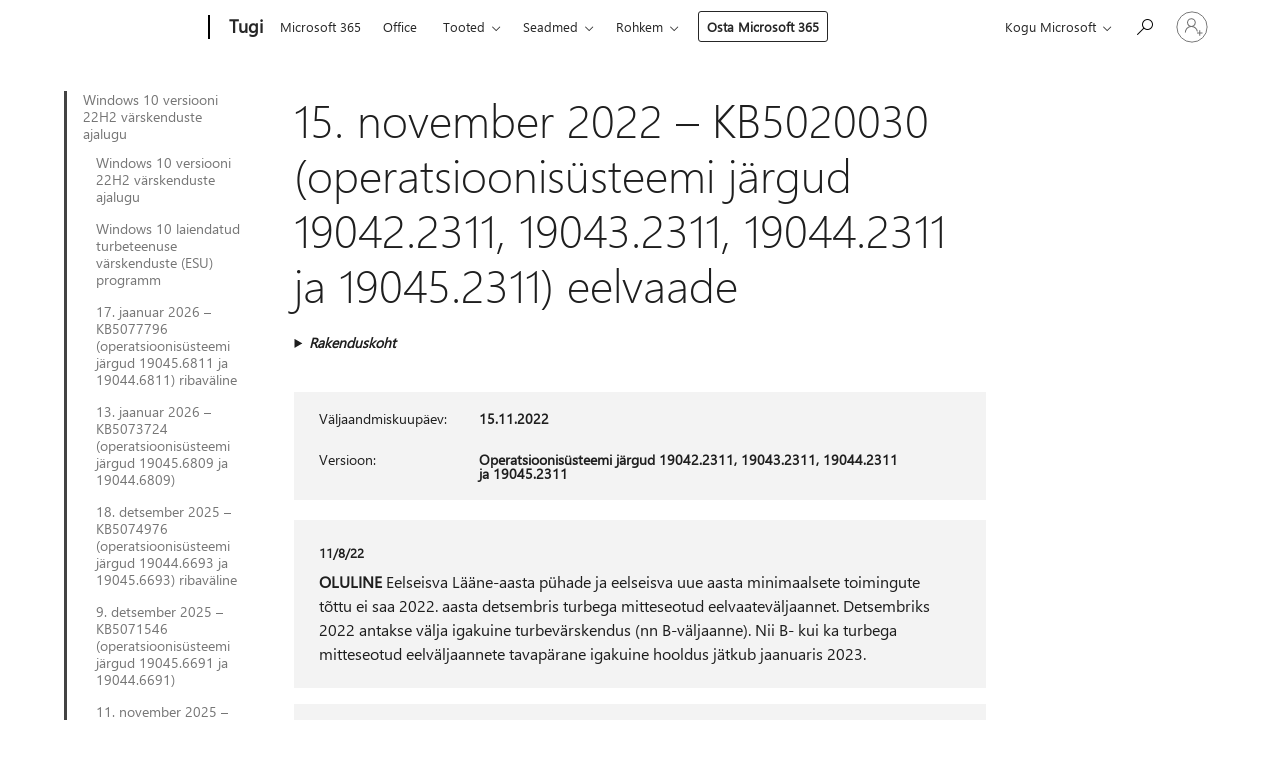

--- FILE ---
content_type: text/html; charset=utf-8
request_url: https://support.microsoft.com/et-ee/topic/15-november-2022-kb5020030-operatsioonis%C3%BCsteemi-j%C3%A4rgud-19042-2311-19043-2311-19044-2311-ja-19045-2311-eelvaade-237a9048-f853-4e29-a3a2-62efdbea95e2
body_size: 743652
content:

<!DOCTYPE html>
<html lang="et-EE" dir="ltr">
<head>
	<meta charset="utf-8" />
	<meta name="viewport" content="width=device-width, initial-scale=1.0" />
	<title>15. november 2022 &#x2013; KB5020030 (operatsioonis&#xFC;steemi j&#xE4;rgud 19042.2311, 19043.2311, 19044.2311 ja 19045.2311) eelvaade - Microsofti tugiteenus</title>
	
	
		<link rel="canonical" href="https://support.microsoft.com/et-ee/topic/15-november-2022-kb5020030-operatsioonis%C3%BCsteemi-j%C3%A4rgud-19042-2311-19043-2311-19044-2311-ja-19045-2311-eelvaade-237a9048-f853-4e29-a3a2-62efdbea95e2" />

			<link rel="alternate" hreflang="ar-SA" href="https://support.microsoft.com/ar-sa/topic/15-%D9%86%D9%88%D9%81%D9%85%D8%A8%D8%B1-2022-kb5020030-%D8%A5%D8%B5%D8%AF%D8%A7%D8%B1%D8%A7%D8%AA-%D9%86%D8%B8%D8%A7%D9%85-%D8%A7%D9%84%D8%AA%D8%B4%D8%BA%D9%8A%D9%84-19042-2311-%D9%8819043-2311-%D9%8819044-2311-%D9%8819045-2311-%D9%85%D8%B9%D8%A7%D9%8A%D9%86%D8%A9-237a9048-f853-4e29-a3a2-62efdbea95e2" />
			<link rel="alternate" hreflang="bg-BG" href="https://support.microsoft.com/bg-bg/topic/15-%D0%BD%D0%BE%D0%B5%D0%BC%D0%B2%D1%80%D0%B8-2022-%D0%B3-kb5020030-%D0%BA%D0%BE%D0%BC%D0%BF%D0%B8%D0%BB%D0%B0%D1%86%D0%B8%D0%B8-%D0%BD%D0%B0-%D0%BE%D1%81-19042-2311-19043-2311-19044-2311-%D0%B8-19045-2311-%D0%BF%D1%80%D0%B5%D0%B4%D0%B2%D0%B0%D1%80%D0%B8%D1%82%D0%B5%D0%BB%D0%B5%D0%BD-%D0%BF%D1%80%D0%B5%D0%B3%D0%BB%D0%B5%D0%B4-237a9048-f853-4e29-a3a2-62efdbea95e2" />
			<link rel="alternate" hreflang="cs-CZ" href="https://support.microsoft.com/cs-cz/topic/15-listopadu-2022-kb5020030-buildy-opera%C4%8Dn%C3%ADho-syst%C3%A9mu-19042-2311-19043-2311-19044-2311-a-19045-2311-preview-237a9048-f853-4e29-a3a2-62efdbea95e2" />
			<link rel="alternate" hreflang="da-DK" href="https://support.microsoft.com/da-dk/topic/15-november-2022-kb5020030-os-builds-19042-2311-19043-2311-19044-2311-og-19045-2311-preview-237a9048-f853-4e29-a3a2-62efdbea95e2" />
			<link rel="alternate" hreflang="de-DE" href="https://support.microsoft.com/de-de/topic/15-november-2022-kb5020030-betriebssystembuilds-19042-2311-19043-2311-19044-2311-und-19045-2311-vorschau-237a9048-f853-4e29-a3a2-62efdbea95e2" />
			<link rel="alternate" hreflang="el-GR" href="https://support.microsoft.com/el-gr/topic/15-%CE%BD%CE%BF%CE%B5%CE%BC%CE%B2%CF%81%CE%AF%CE%BF%CF%85-2022-kb5020030-%CE%B4%CE%BF%CE%BC%CE%AD%CF%82-%CE%BB%CE%B5%CE%B9%CF%84%CE%BF%CF%85%CF%81%CE%B3%CE%B9%CE%BA%CE%BF%CF%8D-%CF%83%CF%85%CF%83%CF%84%CE%AE%CE%BC%CE%B1%CF%84%CE%BF%CF%82-19042-2311-19043-2311-19044-2311-%CE%BA%CE%B1%CE%B9-19045-2311-%CF%80%CF%81%CE%BF%CE%B5%CF%80%CE%B9%CF%83%CE%BA%CF%8C%CF%80%CE%B7%CF%83%CE%B7-237a9048-f853-4e29-a3a2-62efdbea95e2" />
			<link rel="alternate" hreflang="en-AU" href="https://support.microsoft.com/en-au/topic/november-15-2022-kb5020030-os-builds-19042-2311-19043-2311-19044-2311-and-19045-2311-preview-237a9048-f853-4e29-a3a2-62efdbea95e2" />
			<link rel="alternate" hreflang="en-GB" href="https://support.microsoft.com/en-gb/topic/november-15-2022-kb5020030-os-builds-19042-2311-19043-2311-19044-2311-and-19045-2311-preview-237a9048-f853-4e29-a3a2-62efdbea95e2" />
			<link rel="alternate" hreflang="en-US" href="https://support.microsoft.com/en-us/topic/november-15-2022-kb5020030-os-builds-19042-2311-19043-2311-19044-2311-and-19045-2311-preview-237a9048-f853-4e29-a3a2-62efdbea95e2" />
			<link rel="alternate" hreflang="es-ES" href="https://support.microsoft.com/es-es/topic/15-de-noviembre-de-2022-kb5020030-compilaciones-del-so-19042-2311-19043-2311-19044-2311-y-19045-2311-237a9048-f853-4e29-a3a2-62efdbea95e2" />
			<link rel="alternate" hreflang="et-EE" href="https://support.microsoft.com/et-ee/topic/15-november-2022-kb5020030-operatsioonis%C3%BCsteemi-j%C3%A4rgud-19042-2311-19043-2311-19044-2311-ja-19045-2311-eelvaade-237a9048-f853-4e29-a3a2-62efdbea95e2" />
			<link rel="alternate" hreflang="fi-FI" href="https://support.microsoft.com/fi-fi/topic/15-marraskuuta-2022-kb5020030-k%C3%A4ytt%C3%B6j%C3%A4rjestelm%C3%A4n-koontiversiot-19042-2311-19043-2311-19044-2311-ja-19045-2311-preview-237a9048-f853-4e29-a3a2-62efdbea95e2" />
			<link rel="alternate" hreflang="fr-FR" href="https://support.microsoft.com/fr-fr/topic/15-novembre-2022-kb5020030-builds-du-syst%C3%A8me-d-exploitation-19042-2311-19043-2311-19044-2311-et-19045-2311-pr%C3%A9version-237a9048-f853-4e29-a3a2-62efdbea95e2" />
			<link rel="alternate" hreflang="he-IL" href="https://support.microsoft.com/he-il/topic/15-%D7%91%D7%A0%D7%95%D7%91%D7%9E%D7%91%D7%A8-2022-kb5020030-%D7%92%D7%99%D7%A8%D7%A1%D7%90%D7%95%D7%AA-build-19042-2311-%D7%A9%D7%9C-%D7%9E%D7%A2%D7%A8%D7%9B%D7%AA-%D7%94%D7%94%D7%A4%D7%A2%D7%9C%D7%94-19043-2311-19044-2311-%D7%95-19045-2311-%D7%AA%D7%A6%D7%95%D7%92%D7%94-%D7%9E%D7%A7%D7%93%D7%99%D7%9E%D7%94-237a9048-f853-4e29-a3a2-62efdbea95e2" />
			<link rel="alternate" hreflang="hr-HR" href="https://support.microsoft.com/hr-hr/topic/15-studenog-2022-kb5020030-me%C4%91uverzije-os-a-19042-2311-19043-2311-19044-2311-i-19045-2311-preview-237a9048-f853-4e29-a3a2-62efdbea95e2" />
			<link rel="alternate" hreflang="hu-HU" href="https://support.microsoft.com/hu-hu/topic/2022-november-15-kb5020030-oper%C3%A1ci%C3%B3srendszer-buildek-19042-2311-19043-2311-19044-2311-%C3%A9s-19045-2311-el%C5%91zetes-237a9048-f853-4e29-a3a2-62efdbea95e2" />
			<link rel="alternate" hreflang="it-IT" href="https://support.microsoft.com/it-it/topic/15-novembre-2022-kb5020030-build-del-sistema-operativo-19042-2311-19043-2311-19044-2311-e-19045-2311-anteprima-237a9048-f853-4e29-a3a2-62efdbea95e2" />
			<link rel="alternate" hreflang="ja-JP" href="https://support.microsoft.com/ja-jp/topic/2022-%E5%B9%B4-11-%E6%9C%88-15-%E6%97%A5-kb5020030-os-%E3%83%93%E3%83%AB%E3%83%89-19042-2311-19043-2311-19044-2311-19045-2311-%E3%83%97%E3%83%AC%E3%83%93%E3%83%A5%E3%83%BC-237a9048-f853-4e29-a3a2-62efdbea95e2" />
			<link rel="alternate" hreflang="ko-KR" href="https://support.microsoft.com/ko-kr/topic/2022%EB%85%84-11%EC%9B%94-15%EC%9D%BC-kb5020030-os-%EB%B9%8C%EB%93%9C-19042-2311-19043-2311-19044-2311-%EB%B0%8F-19045-2311-%EB%AF%B8%EB%A6%AC-%EB%B3%B4%EA%B8%B0-237a9048-f853-4e29-a3a2-62efdbea95e2" />
			<link rel="alternate" hreflang="lt-LT" href="https://support.microsoft.com/lt-lt/topic/2022-m-lapkri%C4%8Dio-15-d-kb5020030-os-komponavimo-versijos-19042-2311-19043-2311-19044-2311-ir-19045-2311-per%C5%BEi%C5%ABra-237a9048-f853-4e29-a3a2-62efdbea95e2" />
			<link rel="alternate" hreflang="lv-LV" href="https://support.microsoft.com/lv-lv/topic/2022-gada-15-novembris-kb5020030-os-b%C5%ABv%C4%93jumus-19042-2311-19043-2311-19044-2311-un-19045-2311-preview-237a9048-f853-4e29-a3a2-62efdbea95e2" />
			<link rel="alternate" hreflang="nb-NO" href="https://support.microsoft.com/nb-no/topic/15-november-2022-kb5020030-os-bygg-19042-2311-19043-2311-19044-2311-og-19045-2311-forh%C3%A5ndsvisning-237a9048-f853-4e29-a3a2-62efdbea95e2" />
			<link rel="alternate" hreflang="nl-NL" href="https://support.microsoft.com/nl-nl/topic/15-november-2022-kb5020030-os-builds-19042-2311-19043-2311-19044-2311-en-19045-2311-preview-237a9048-f853-4e29-a3a2-62efdbea95e2" />
			<link rel="alternate" hreflang="pl-PL" href="https://support.microsoft.com/pl-pl/topic/15-listopada-2022-r-kb5020030-kompilacje-systemu-operacyjnego-19042-2311-19043-2311-19044-2311-i-19045-2311-wersja-zapoznawcza-237a9048-f853-4e29-a3a2-62efdbea95e2" />
			<link rel="alternate" hreflang="pt-BR" href="https://support.microsoft.com/pt-br/topic/15-de-novembro-de-2022-kb5020030-builds-19042-2311-19043-2311-19044-2311-e-19045-2311-vers%C3%A3o-pr%C3%A9via-237a9048-f853-4e29-a3a2-62efdbea95e2" />
			<link rel="alternate" hreflang="pt-PT" href="https://support.microsoft.com/pt-pt/topic/15-de-novembro-de-2022-kb5020030-compila%C3%A7%C3%B5es-19042-2311-19043-2311-19044-2311-e-19045-2311-pr%C3%A9-visualiza%C3%A7%C3%A3o-237a9048-f853-4e29-a3a2-62efdbea95e2" />
			<link rel="alternate" hreflang="ro-RO" href="https://support.microsoft.com/ro-ro/topic/15-noiembrie-2022-kb5020030-versiunile-de-sistem-de-operare-19042-2311-19043-2311-19044-2311-%C8%99i-19045-2311-preview-237a9048-f853-4e29-a3a2-62efdbea95e2" />
			<link rel="alternate" hreflang="ru-RU" href="https://support.microsoft.com/ru-ru/topic/15-%D0%BD%D0%BE%D1%8F%D0%B1%D1%80%D1%8F-2022-%D0%B3-kb5020030-%D1%81%D0%B1%D0%BE%D1%80%D0%BA%D0%B8-%D0%BE%D1%81-19042-2311-19043-2311-19044-2311-%D0%B8-19045-2311-%D0%BF%D1%80%D0%B5%D0%B4%D0%B2%D0%B0%D1%80%D0%B8%D1%82%D0%B5%D0%BB%D1%8C%D0%BD%D0%B0%D1%8F-%D0%B2%D0%B5%D1%80%D1%81%D0%B8%D1%8F-237a9048-f853-4e29-a3a2-62efdbea95e2" />
			<link rel="alternate" hreflang="sk-SK" href="https://support.microsoft.com/sk-sk/topic/15-novembra-2022-kb5020030-zostavy-opera%C4%8Dn%C3%A9ho-syst%C3%A9mu-19042-2311-19043-2311-19044-2311-a-19045-2311-preview-237a9048-f853-4e29-a3a2-62efdbea95e2" />
			<link rel="alternate" hreflang="sl-SI" href="https://support.microsoft.com/sl-si/topic/15-november-2022-kb5020030-graditvi-sistema-19042-2311-19043-2311-19044-2311-in-19045-2311-preview-237a9048-f853-4e29-a3a2-62efdbea95e2" />
			<link rel="alternate" hreflang="sr-Latn-RS" href="https://support.microsoft.com/sr-latn-rs/topic/15-novembar-2022-kb5020030-izdanja-operativnog-sistema-19042-2311-19043-2311-19044-2311-i-19045-2311-pregled-237a9048-f853-4e29-a3a2-62efdbea95e2" />
			<link rel="alternate" hreflang="sv-SE" href="https://support.microsoft.com/sv-se/topic/15-november-2022-kb5020030-os-versioner-19042-2311-19043-2311-19044-2311-och-19045-2311-f%C3%B6rhandsversion-237a9048-f853-4e29-a3a2-62efdbea95e2" />
			<link rel="alternate" hreflang="th-TH" href="https://support.microsoft.com/th-th/topic/15-%E0%B8%9E%E0%B8%A4%E0%B8%A8%E0%B8%88%E0%B8%B4%E0%B8%81%E0%B8%B2%E0%B8%A2%E0%B8%99-2022-kb5020030-%E0%B8%A3%E0%B8%B0%E0%B8%9A%E0%B8%9A%E0%B8%9B%E0%B8%8F%E0%B8%B4%E0%B8%9A%E0%B8%B1%E0%B8%95%E0%B8%B4%E0%B8%81%E0%B8%B2%E0%B8%A3%E0%B8%A3%E0%B8%B8%E0%B9%88%E0%B8%99-19042-2311-19043-2311-19044-2311-%E0%B9%81%E0%B8%A5%E0%B8%B0-19045-2311-preview-237a9048-f853-4e29-a3a2-62efdbea95e2" />
			<link rel="alternate" hreflang="tr-TR" href="https://support.microsoft.com/tr-tr/topic/15-kas%C4%B1m-2022-kb5020030-%C4%B0s-derlemeleri-19042-2311-19043-2311-19044-2311-ve-19045-2311-%C3%B6nizlemesi-237a9048-f853-4e29-a3a2-62efdbea95e2" />
			<link rel="alternate" hreflang="uk-UA" href="https://support.microsoft.com/uk-ua/topic/15-%D0%BB%D0%B8%D1%81%D1%82%D0%BE%D0%BF%D0%B0%D0%B4%D0%B0-2022-%D1%80-kb5020030-%D0%B7%D0%B1%D1%96%D1%80%D0%BA%D0%B8-%D0%BE%D1%81-19042-2311-19043-2311-19044-2311-%D1%96-19045-2311-%D0%BF%D1%96%D0%B4%D0%B3%D0%BE%D1%82%D0%BE%D0%B2%D1%87%D0%B0-%D0%B2%D0%B5%D1%80%D1%81%D1%96%D1%8F-237a9048-f853-4e29-a3a2-62efdbea95e2" />
			<link rel="alternate" hreflang="vi-VN" href="https://support.microsoft.com/vi-vn/topic/ng%C3%A0y-15-th%C3%A1ng-11-n%C4%83m-2022-kb5020030-b%E1%BA%A3n-d%E1%BB%B1ng-h%C4%91h-19042-2311-19043-2311-19044-2311-v%C3%A0-19045-2311-preview-237a9048-f853-4e29-a3a2-62efdbea95e2" />
			<link rel="alternate" hreflang="zh-CN" href="https://support.microsoft.com/zh-cn/topic/2022-%E5%B9%B4-11-%E6%9C%88-15-%E6%97%A5-kb5020030-%E6%93%8D%E4%BD%9C%E7%B3%BB%E7%BB%9F%E5%86%85%E9%83%A8%E7%89%88%E6%9C%AC-19042-2311-19043-2311-19044-2311-%E5%92%8C-19045-2311-%E9%A2%84%E8%A7%88%E7%89%88-237a9048-f853-4e29-a3a2-62efdbea95e2" />
			<link rel="alternate" hreflang="zh-HK" href="https://support.microsoft.com/zh-hk/topic/2022-%E5%B9%B4-11-%E6%9C%88-15-%E6%97%A5-kb5020030-%E4%BD%9C%E6%A5%AD%E7%B3%BB%E7%B5%B1%E7%B5%84%E5%BB%BA-19042-2311-19043-2311-19044-2311-%E5%92%8C-19045-2311-preview-237a9048-f853-4e29-a3a2-62efdbea95e2" />
			<link rel="alternate" hreflang="zh-TW" href="https://support.microsoft.com/zh-tw/topic/2022-%E5%B9%B4-11-%E6%9C%88-15-%E6%97%A5-kb5020030-%E4%BD%9C%E6%A5%AD%E7%B3%BB%E7%B5%B1%E7%B5%84%E5%BB%BA-19042-2311-19043-2311-19044-2311-%E5%92%8C-19045-2311-preview-237a9048-f853-4e29-a3a2-62efdbea95e2" />
	<meta name="awa-articleGuid" content="237a9048-f853-4e29-a3a2-62efdbea95e2" />
	
	
	<meta name="firstPublishedDate" content="2022-11-15" />
	<meta name="lastPublishedDate" content="2023-01-04" />
	<meta name="commitId" content="992520efa7ddca5f62956b563acc76beb58d60b4" />
	
	

	
	
	
	
	
	
	<meta name="search.IsOfficeDoc" content="true" />
	
	
	
	
	<meta name="search.products" content="42b2c53a-9c78-6d1d-f242-a66fef56d692,e6b1dba5-63ae-1a8d-4c2f-53c71542d233,9c305560-1941-b646-636f-9622a1da535d,beb4150a-e57b-5be6-2ecc-baec69e2f752,bc4a5e2d-25c3-004d-a8a8-0ee98afd4741,6d57fe86-20f6-1b17-376e-2c10c090d4db,a31547bd-4f30-66e7-09b9-727fa51ad182" />
	
	
	
	<meta name="search.mkt" content="et-EE" />

	<meta name="ms.product" content="42b2c53a-9c78-6d1d-f242-a66fef56d692,e6b1dba5-63ae-1a8d-4c2f-53c71542d233,9c305560-1941-b646-636f-9622a1da535d,beb4150a-e57b-5be6-2ecc-baec69e2f752,bc4a5e2d-25c3-004d-a8a8-0ee98afd4741,6d57fe86-20f6-1b17-376e-2c10c090d4db,a31547bd-4f30-66e7-09b9-727fa51ad182" />
	<meta name="ms.productName" content="Windows 10 Enterprise Multi-Session, version 20H2,Windows 10 Enterprise and Education, version 20H2,Windows 10 IoT Enterprise, version 20H2,Windows 10 on Surface Hub,Windows 10, version 21H1, all editions,Windows 10, version 21H2, all editions,Windows 10, version 22H2, all editions" />
	<meta name="ms.lang" content="et" />
	<meta name="ms.loc" content="EE" />
	<meta name="ms.ocpub.assetID" content="237a9048-f853-4e29-a3a2-62efdbea95e2" />

	<meta name="awa-kb_id" content="5020030" />
	<meta name="awa-isContactUsAllowed" content="false" />
	<meta name="awa-asst" content="237a9048-f853-4e29-a3a2-62efdbea95e2" />
	<meta name="awa-pageType" content="Article" />
	



	


<meta name="awa-env" content="Production" />
<meta name="awa-market" content="et-EE" />
<meta name="awa-contentlang" content="et" />
<meta name="awa-userFlightingId" content="52fc05dc-5276-4764-82af-f6c589fe4d80" />
<meta name="awa-expid" content="P-R-1753027-1-1;P-R-1087983-1-1;P-E-1693585-2-3;P-E-1661482-2-3;P-E-1660511-2-3;P-E-1656596-2-5;P-E-1551018-2-8;P-E-1585233-2-3;P-E-1570667-2-4;P-E-1560750-C1-7;P-E-1554013-C1-6;P-E-1536917-C1-5;P-E-1526785-C1-5;P-E-1260007-C1-3;P-E-1046152-2-3;P-R-1545158-1-4;P-R-1426254-2-6;P-R-1392118-1-2;P-R-1245128-2-4;P-R-1235984-2-3;P-R-1211158-1-4;P-R-1150391-2-8;P-R-1150395-2-8;P-R-1150399-2-8;P-R-1150396-2-8;P-R-1150394-2-8;P-R-1150390-2-8;P-R-1150386-2-8;P-R-1146801-1-11;P-R-1141562-1-2;P-R-1141283-2-9;P-R-1136354-4-8;P-R-1119659-1-16;P-R-1119437-1-17;P-R-1116805-2-18;P-R-1116803-2-20;P-R-1114100-1-2;P-R-1100996-2-14;P-R-1096341-2-6;P-R-1089468-1-2;P-R-1085248-1-2;P-R-1033854-4-6;P-R-1029969-4-4;P-R-1020735-7-10;P-R-1018544-4-7;P-R-1009708-2-9;P-R-1005895-2-11;P-R-113175-4-7;P-R-110379-1-7;P-R-107838-1-7;P-R-106524-1-3;P-R-103787-2-5;P-R-101783-1-2;P-R-97577-1-5;P-R-97457-1-10;P-R-94390-1-2;P-R-94360-10-25;P-R-93416-1-3;P-R-90963-2-2;P-R-73296-2-15" />
<meta name="awa-irisId" />
<meta name="awa-origindatacenter" content="Central US" />
<meta name="awa-variationid" content="ECS" />
<meta name="awa-prdct" content="office.com" />
<meta name="awa-stv" content="3.0.0-062faf87e94f17a5abf47aaf3daa0b67e6311923&#x2B;062faf87e94f17a5abf47aaf3daa0b67e6311923" />


 
	<meta name="awa-title" content="15. november 2022 &#x2013; KB5020030 (operatsioonis&#xFC;steemi j&#xE4;rgud 19042.2311, 19043.2311, 19044.2311 ja 19045.2311) eelvaade - Microsofti tugiteenus" />
	
	<meta name="awa-selfHelpExp" content="railbanner_m365" />
	<meta name="awa-dataBoundary" content="WW" />

	<link rel="stylesheet" href="/css/fonts/site-fonts.css?v=XWcxZPSEmN3tnHWAVMOFsAlPJq7aug49fUGb8saTNjw" />
	<link rel="stylesheet" href="/css/glyphs/glyphs.css?v=VOnvhT441Pay0WAKH5gdcXXigXpiuNbaQcI9DgXyoDE" />

	

    <link rel="dns-prefetch" href="https://aadcdn.msftauth.net" />
    <link rel="preconnect" href="https://aadcdn.msftauth.net" crossorigin=&quot;anonymous&quot; />
    <link rel="dns-prefetch" href="https://browser.events.data.microsoft.com" />
    <link rel="preconnect" href="https://browser.events.data.microsoft.com" crossorigin=&quot;anonymous&quot; />
    <link rel="dns-prefetch" href="https://c.s-microsoft.com" />
    <link rel="preconnect" href="https://c.s-microsoft.com" crossorigin=&quot;anonymous&quot; />
    <link rel="dns-prefetch" href="https://img-prod-cms-rt-microsoft-com.akamaized.net" />
    <link rel="preconnect" href="https://img-prod-cms-rt-microsoft-com.akamaized.net" crossorigin=&quot;anonymous&quot; />
    <link rel="dns-prefetch" href="https://js.monitor.azure.com" />
    <link rel="preconnect" href="https://js.monitor.azure.com" crossorigin=&quot;anonymous&quot; />
    <link rel="dns-prefetch" href="https://logincdn.msauth.net" />
    <link rel="preconnect" href="https://logincdn.msauth.net" crossorigin=&quot;anonymous&quot; />
    <link rel="dns-prefetch" href="https://mem.gfx.ms" />
    <link rel="preconnect" href="https://mem.gfx.ms" crossorigin=&quot;anonymous&quot; />
    <link rel="dns-prefetch" href="https://www.microsoft.com" />
    <link rel="preconnect" href="https://www.microsoft.com" crossorigin=&quot;anonymous&quot; />


	<link rel="stylesheet" href="/css/Article/article.css?v=0L89BVeP4I_vlf3G71MrPYAXM1CtRPw6ZcJwIduUvCA" />
	
	<link rel="stylesheet" href="/css/SearchBox/search-box.css?v=bybwzGBajHicVXspVs540UfV0swW0vCbOmBjBryj9N4" />
	<link rel="stylesheet" href="/css/sitewide/articleCss-overwrite.css?v=D0lQRoIlvFHSQBRTb-gAQ5KkFe8B8NuSoliBjnT5xZ4" />
	
	
	<link rel="stylesheet" href="/css/MeControlCallout/teaching-callout.css?v=690pjf05o15fVEafEpUwgaF8vqVfOkp5wP1Jl9gE99U" />
	
	<noscript>
		<link rel="stylesheet" href="/css/Article/article.noscript.css?v=88-vV8vIkcKpimEKjULkqpt8CxdXf5avAeGxsHgVOO0" />
	</noscript>

	<link rel="stylesheet" href="/css/promotionbanner/promotion-banner.css?v=cAmflE3c6Gw7niTOiMPEie9MY87yDE2mSl3DO7_jZRI" media="none" onload="this.media=&#x27;all&#x27;" /><noscript><link href="/css/promotionbanner/promotion-banner.css?v=cAmflE3c6Gw7niTOiMPEie9MY87yDE2mSl3DO7_jZRI" rel="stylesheet"></noscript>
	
	<link rel="stylesheet" href="/css/ArticleSupportBridge/article-support-bridge.css?v=R_P0TJvD9HoRHQBEdvBR1WhNn7dSbvOYWmVA9taxbpM" media="none" onload="this.media=&#x27;all&#x27;" /><noscript><link href="/css/ArticleSupportBridge/article-support-bridge.css?v=R_P0TJvD9HoRHQBEdvBR1WhNn7dSbvOYWmVA9taxbpM" rel="stylesheet"></noscript>
	<link rel="stylesheet" href="/css/StickyFeedback/sticky-feedback.css?v=cMfNdAUue7NxZUj3dIt_v5DIuzmw9ohJW109iXQpWnI" media="none" onload="this.media=&#x27;all&#x27;" /><noscript><link href="/css/StickyFeedback/sticky-feedback.css?v=cMfNdAUue7NxZUj3dIt_v5DIuzmw9ohJW109iXQpWnI" rel="stylesheet"></noscript>
	<link rel="stylesheet" href="/css/feedback/feedback.css?v=Rkcw_yfLWOMtOcWOljMOiZgymMcrG0GDpo4Lf-TUzPo" media="none" onload="this.media=&#x27;all&#x27;" /><noscript><link href="/css/feedback/feedback.css?v=Rkcw_yfLWOMtOcWOljMOiZgymMcrG0GDpo4Lf-TUzPo" rel="stylesheet"></noscript>
	
	

	<link rel="apple-touch-icon" sizes="180x180" href="/apple-touch-icon.png">
<link rel="icon" type="image/png" sizes="32x32" href="/favicon-32x32.png">
<link rel="icon" type="image/png" sizes="16x16" href="/favicon-16x16.png">


	
        <link rel="stylesheet" href="https://www.microsoft.com/onerfstatics/marketingsites-wcus-prod/east-european/shell/_scrf/css/themes=default.device=uplevel_web_pc/63-57d110/c9-be0100/a6-e969ef/43-9f2e7c/82-8b5456/a0-5d3913/4f-460e79/ae-f1ac0c?ver=2.0&amp;_cf=02242021_3231" type="text/css" media="all" />
    

	
		<link rel="stylesheet" href="/css/Article/left-nav.css?v=P4vuAkZCGQgjSSlYzU6z5FtdGykZHjeUthqLptyBPAk" />
		<link rel="stylesheet" href="/css/Article/multimedia-left-nav.css?v=WGrcIW6Ipz_Jwu3mzb5TNSNkonDhTQVz3J1KqMCSw9E" />
	
	
	<script type="text/javascript">
		var OOGlobal = {
			BaseDomain: location.protocol + "//" + location.host,
			Culture: "et-EE",
			Language: "et",
			LCID: "1061",
			IsAuthenticated: "False",
			WebAppUrl: "https://office.com/start",
			GUID: "237a9048-f853-4e29-a3a2-62efdbea95e2",
			Platform: navigator.platform,
			MixOembedUrl: "https://mix.office.com/oembed/",
			MixWatchUrl: "https://mix.office.com/watch/"
		};
	</script>

	
		


<script type="text/javascript">
	(function () {
		var creativeReady = false;
		var isSilentSignInComplete = false;
		var authInfo = {
			authType: "None",
			puid: "",
			tenantId: "",
			isAdult: true
			};

		var renderPromotion = function (dataBoundary) {
			if (creativeReady && isSilentSignInComplete) {
				window.UcsCreative.renderTemplate({
					partnerId: "7bb7e07d-3e57-4ee3-b78f-26a4292b841a",
					shouldSetUcsMuid: true,
					dataBoundary: dataBoundary,
					attributes: {
						placement: "88000534",
						locale: "et-ee",
						country: "ee",
						scs_ecsFlightId: "P-R-1753027-1;P-R-1087983-1;P-E-1693585-2;P-E-1661482-2;P-E-1660511-2;P-E-1656596-2;P-E-1551018-2;P-E-1585233-2;P-E-1570667-2;P-E-1560750-C1;P-E-1554013-C1;P-E-1536917-C1;P-E-1526785-C1;P-E-1260007-C1;P-E-1046152-2;P-R-1545158-1;P-R-1426254-2;P-R-1392118-1;P-R-1245128-2;P-R-1235984-2;P-R-1211158-1;P-R-1150391-2;P-R-1150395-2;P-R-1150399-2;P-R-1150396-2;P-R-1150394-2;P-R-1150390-2;P-R-1150386-2;P-R-1146801-1;P-R-1141562-1;P-R-1141283-2;P-R-1136354-4;P-R-1119659-1;P-R-1119437-1;P-R-1116805-2;P-R-1116803-2;P-R-1114100-1;P-R-1100996-2;P-R-1096341-2;P-R-1089468-1;P-R-1085248-1;P-R-1033854-4;P-R-1029969-4;P-R-1020735-7;P-R-1018544-4;P-R-1009708-2;P-R-1005895-2;P-R-113175-4;P-R-110379-1;P-R-107838-1;P-R-106524-1;P-R-103787-2;P-R-101783-1;P-R-97577-1;P-R-97457-1;P-R-94390-1;P-R-94360-10;P-R-93416-1;P-R-90963-2;P-R-73296-2",
						SCS_promotionCategory: "uhfbuybutton;railbanner_m365",
						articleType: "railbanner_m365",
						operatingSystem: "Mac",
						authType: authInfo.authType,
						PUID: authInfo.puid,
						TenantId: authInfo.tenantId,
                        TOPT: "",
                        AdditionalBannerId: "ucsRailInlineContainer",
					}
				});
			}
		};

		window.document.addEventListener('ucsCreativeRendered', function () {
			if (typeof window.initPromotionLogger !== 'undefined') {
				window.initPromotionLogger();
			}
		});

		window.document.addEventListener('ucsCreativeReady', function () {
			creativeReady = true;
			renderPromotion("WW");
		});

		if (!isSilentSignInComplete) {
			window.document.addEventListener('silentSignInComplete', function (event) {
				if (event.detail && event.detail.puid) {
					authInfo.isAdult = event.detail.isAdult;
					authInfo.authType = event.detail.authType;
					authInfo.puid = event.detail.puid;
					authInfo.tenantId = event.detail.account.tenantId;
				}

				isSilentSignInComplete = true;
				renderPromotion(event.detail.dataBoundary);
			});
		}
	})();
</script>

<script type="text/javascript" defer src="/lib/ucs/dist/ucsCreativeService.js?v=RNwXI4r6IRH1mrd2dPPGZEYOQnUcs8HAddnyceXlw88"></script>
	

	<script>
		if (window.location.search) {
			var params = new URLSearchParams(window.location.search);
			if (params.has('action') && params.get('action') === 'download'){
				params.delete('action');
			}

			history.replaceState({}, '', window.location.pathname + (params.toString() ? '?' + params.toString() : ''));
		}
	</script>


</head>
<body class="supCont ocArticle">
	<div id="ocBodyWrapper">
		
		

<div class="supLeftNavMobileView" dir="ltr">
	<div class="supLeftNavMobileViewHeader">
		<div class="supLeftNavMobileViewHeaderTitle" role="heading" aria-level="2">Seotud teemad</div>
		<div class="supLeftNavMobileViewCloseButton">
			<a href="javascript:" class="supLeftNavMobileViewClose" ms.interactiontype="11" data-bi-bhvr="HIDE" data-bi-area="Banner" ms.pgarea="leftnav" role="button" aria-label="Sule">&times;</a>
		</div>
	</div>
	
	<div class="supLeftNavMobileViewContent grd" role="complementary" aria-label="Seotud lingid" ms.pgarea="leftnav" data-bi-area="leftnav">
		

			<div class="supLeftNavCategory supLeftNavActiveCategory">
				<div class="supLeftNavCategoryTitle">
					<a class="supLeftNavLink" ms.interactiontype="11" data-bi-slot="1" href="/et-ee/help/5018682">Windows 10 versiooni 22H2 v&#xE4;rskenduste ajalugu</a>
				</div>
				<ul class="supLeftNavArticles">
							<li class="supLeftNavArticle">
								<a class="supLeftNavLink" data-bi-slot="2" href="/et-ee/help/5018682">Windows 10 versiooni 22H2 v&#xE4;rskenduste ajalugu</a>
							</li>
							<li class="supLeftNavArticle">
								<a class="supLeftNavLink" data-bi-slot="3" href="/et-ee/help/5069212">Windows 10 laiendatud turbeteenuse v&#xE4;rskenduste (ESU) programm</a>
							</li>
							<li class="supLeftNavArticle">
								<a class="supLeftNavLink" data-bi-slot="4" href="/et-ee/help/5077796">17. jaanuar 2026 &#x2013; KB5077796 (operatsioonis&#xFC;steemi j&#xE4;rgud 19045.6811 ja 19044.6811) ribav&#xE4;line</a>
							</li>
							<li class="supLeftNavArticle">
								<a class="supLeftNavLink" data-bi-slot="5" href="/et-ee/help/5073724">13. jaanuar 2026 &#x2013; KB5073724 (operatsioonis&#xFC;steemi j&#xE4;rgud 19045.6809 ja 19044.6809)</a>
							</li>
							<li class="supLeftNavArticle">
								<a class="supLeftNavLink" data-bi-slot="6" href="/et-ee/help/5074976">18. detsember 2025 &#x2013; KB5074976 (operatsioonis&#xFC;steemi j&#xE4;rgud 19044.6693 ja 19045.6693) ribav&#xE4;line</a>
							</li>
							<li class="supLeftNavArticle">
								<a class="supLeftNavLink" data-bi-slot="7" href="/et-ee/help/5071546">9. detsember 2025 &#x2013; KB5071546 (operatsioonis&#xFC;steemi j&#xE4;rgud 19045.6691 ja 19044.6691)</a>
							</li>
							<li class="supLeftNavArticle">
								<a class="supLeftNavLink" data-bi-slot="8" href="/et-ee/help/5068781">11. november 2025 &#x2013; KB5068781 (operatsioonis&#xFC;steemi j&#xE4;rgud 19044.6575 ja 19045.6575)</a>
							</li>
							<li class="supLeftNavArticle">
								<a class="supLeftNavLink" data-bi-slot="9" href="/et-ee/help/5071959">11. november 2025 &#x2013; KB5071959: Windows 10, versioon 22H2 (operatsioonis&#xFC;steemi j&#xE4;rk 19045.6466) ribav&#xE4;line</a>
							</li>
							<li class="supLeftNavArticle">
								<a class="supLeftNavLink" data-bi-slot="10" href="/et-ee/help/5005129">Teenuse osutamise l&#xF5;petamise avaldus</a>
							</li>
							<li class="supLeftNavArticle">
								<a class="supLeftNavLink" data-bi-slot="11" href="/et-ee/help/5066791">14. oktoober 2025 &#x2013; KB5066791 (operatsioonis&#xFC;steemi j&#xE4;rgud 19044.6456 ja 19045.6456)</a>
							</li>
							<li class="supLeftNavArticle">
								<a class="supLeftNavLink" data-bi-slot="12" href="/et-ee/help/5066198">25. september 2025 &#x2013; KB5066198 (operatsioonis&#xFC;steemi j&#xE4;rk 19045.6396) eelversioon</a>
							</li>
							<li class="supLeftNavArticle">
								<a class="supLeftNavLink" data-bi-slot="13" href="/et-ee/help/5065429">9. september 2025 &#x2013; KB5065429 (operatsioonis&#xFC;steemi j&#xE4;rgud 19044.6332 ja 19045.6332)</a>
							</li>
							<li class="supLeftNavArticle">
								<a class="supLeftNavLink" data-bi-slot="14" href="/et-ee/help/5063842">26. august 2025 &#x2013; KB5063842 (operatsioonis&#xFC;steemi j&#xE4;rk 19045.6282) eelversioon</a>
							</li>
							<li class="supLeftNavArticle">
								<a class="supLeftNavLink" data-bi-slot="15" href="/et-ee/help/5066188">19. august 2025 &#x2013; KB5066188 (operatsioonis&#xFC;steemi j&#xE4;rgud 19044.6218 ja 19045.6218) ribav&#xE4;line</a>
							</li>
							<li class="supLeftNavArticle">
								<a class="supLeftNavLink" data-bi-slot="16" href="/et-ee/help/5063709">12. august 2025 &#x2013; KB5063709 (operatsioonis&#xFC;steemi j&#xE4;rgud 19044.6216 ja 19045.6216)</a>
							</li>
							<li class="supLeftNavArticle">
								<a class="supLeftNavLink" data-bi-slot="17" href="/et-ee/help/5062649">22. juuli 2025 &#x2013; KB5062649 (operatsioonis&#xFC;steemi j&#xE4;rk 19045.6159) eelversioon</a>
							</li>
							<li class="supLeftNavArticle">
								<a class="supLeftNavLink" data-bi-slot="18" href="/et-ee/help/5062554">8. juuli 2025 &#x2013; KB5062554 (operatsioonis&#xFC;steemi j&#xE4;rgud 19044.6093 ja 19045.6093)</a>
							</li>
							<li class="supLeftNavArticle">
								<a class="supLeftNavLink" data-bi-slot="19" href="/et-ee/help/5061087">24. juuni 2025 &#x2013; KB5061087 (operatsioonis&#xFC;steemi j&#xE4;rk 19045.6036) eelversioon</a>
							</li>
							<li class="supLeftNavArticle">
								<a class="supLeftNavLink" data-bi-slot="20" href="/et-ee/help/5063159">16. juuni 2025 &#x2013; KB5063159 (operatsioonis&#xFC;steemi j&#xE4;rk 19045.5968) erakorraline</a>
							</li>
							<li class="supLeftNavArticle">
								<a class="supLeftNavLink" data-bi-slot="21" href="/et-ee/help/5060533">10. juuni 2025 &#x2013; KB5060533 (operatsioonis&#xFC;steemi j&#xE4;rgud 19044.5965 ja 19045.5965)</a>
							</li>
							<li class="supLeftNavArticle">
								<a class="supLeftNavLink" data-bi-slot="22" href="/et-ee/help/5058481">28. mai 2025 &#x2013; KB5058481 (operatsioonis&#xFC;steemi j&#xE4;rk 19045.5917) eelversioon</a>
							</li>
							<li class="supLeftNavArticle">
								<a class="supLeftNavLink" data-bi-slot="23" href="/et-ee/help/5061979">27. mai 2025 &#x2013; KB5061979 (operatsioonis&#xFC;steemi j&#xE4;rgud 19044.5859 ja 19045.5859) ribav&#xE4;line</a>
							</li>
							<li class="supLeftNavArticle">
								<a class="supLeftNavLink" data-bi-slot="24" href="/et-ee/help/5061768">19. mai 2025 &#x2013; KB5061768 (operatsioonis&#xFC;steemi j&#xE4;rgud 19044.5856 ja 19045.5856) ribav&#xE4;line</a>
							</li>
							<li class="supLeftNavArticle">
								<a class="supLeftNavLink" data-bi-slot="25" href="/et-ee/help/5058379">13. mai 2025 &#x2013; KB5058379 (operatsioonis&#xFC;steemi j&#xE4;rgud 19044.5854 ja 19045.5854)</a>
							</li>
							<li class="supLeftNavArticle">
								<a class="supLeftNavLink" data-bi-slot="26" href="/et-ee/help/5055612">22. aprill 2025 &#x2013; KB5055612 (operatsioonis&#xFC;steemi j&#xE4;rk 19045.5796) eelversioon</a>
							</li>
							<li class="supLeftNavArticle">
								<a class="supLeftNavLink" data-bi-slot="27" href="/et-ee/help/5055518">8. aprill 2025 &#x2013; KB5055518 (operatsioonis&#xFC;steemi j&#xE4;rgud 19044.5737 ja 19045.5737)</a>
							</li>
							<li class="supLeftNavArticle">
								<a class="supLeftNavLink" data-bi-slot="28" href="/et-ee/help/5053643">25. m&#xE4;rts 2025 &#x2013; KB5053643 (operatsioonis&#xFC;steemi j&#xE4;rk 19045.5679) eelversioon</a>
							</li>
							<li class="supLeftNavArticle">
								<a class="supLeftNavLink" data-bi-slot="29" href="/et-ee/help/5053606">11. m&#xE4;rts 2025 &#x2013; KB5053606 (operatsioonis&#xFC;steemi j&#xE4;rgud 19044.5608 ja 19045.5608)</a>
							</li>
							<li class="supLeftNavArticle">
								<a class="supLeftNavLink" data-bi-slot="30" href="/et-ee/help/5052077">25. veebruar 2025 &#x2013; KB5052077 (operatsioonis&#xFC;steemi j&#xE4;rk 19045.5555) eelversioon</a>
							</li>
							<li class="supLeftNavArticle">
								<a class="supLeftNavLink" data-bi-slot="31" href="/et-ee/help/5051974">11. veebruar 2025 &#x2013; KB5051974 (operatsioonis&#xFC;steemi j&#xE4;rgud 19044.5487 ja 19045.5487)</a>
							</li>
							<li class="supLeftNavArticle">
								<a class="supLeftNavLink" data-bi-slot="32" href="/et-ee/help/5050081">28. jaanuar 2025 &#x2013; KB5050081 (operatsioonis&#xFC;steemi j&#xE4;rk 19045.5440) eelversioon</a>
							</li>
							<li class="supLeftNavArticle">
								<a class="supLeftNavLink" data-bi-slot="33" href="/et-ee/help/5049981">14. jaanuar 2025 &#x2013; KB5049981 (operatsioonis&#xFC;steemi j&#xE4;rgud 19044.5371 ja 19045.5371)</a>
							</li>
							<li class="supLeftNavArticle">
								<a class="supLeftNavLink" data-bi-slot="34" href="/et-ee/help/5048652">10. detsember 2024 &#x2013; KB5048652 (operatsioonis&#xFC;steemi j&#xE4;rgud 19044.5247 ja 19045.5247)</a>
							</li>
							<li class="supLeftNavArticle">
								<a class="supLeftNavLink" data-bi-slot="35" href="/et-ee/help/5046714">21. november 2024 &#x2013; KB5046714 (operatsioonis&#xFC;steemi j&#xE4;rk 19045.5198) Preview</a>
							</li>
							<li class="supLeftNavArticle">
								<a class="supLeftNavLink" data-bi-slot="36" href="/et-ee/help/5046613">12. november 2024 &#x2013; KB5046613 (operatsioonis&#xFC;steemi j&#xE4;rgud 19044.5131 ja 19045.5131)</a>
							</li>
							<li class="supLeftNavArticle">
								<a class="supLeftNavLink" data-bi-slot="37" href="/et-ee/help/5045594">22. oktoober 2024 &#x2013; KB5045594 (operatsioonis&#xFC;steemi j&#xE4;rk 19045.5073) eelversioon</a>
							</li>
							<li class="supLeftNavArticle">
								<a class="supLeftNavLink" data-bi-slot="38" href="/et-ee/help/5044273">8. oktoober 2024 &#x2013; KB5044273 (operatsioonis&#xFC;steemi j&#xE4;rgud 19044.5011 ja 19045.5011)</a>
							</li>
							<li class="supLeftNavArticle">
								<a class="supLeftNavLink" data-bi-slot="39" href="/et-ee/help/5043131">24. september 2024 &#x2013; KB5043131 (operatsioonis&#xFC;steemi j&#xE4;rk 19045.4957) eelversioon</a>
							</li>
							<li class="supLeftNavArticle">
								<a class="supLeftNavLink" data-bi-slot="40" href="/et-ee/help/5043064">10. september 2024 &#x2013; KB5043064 (operatsioonis&#xFC;steemi j&#xE4;rgud 19044.4894 ja 19045.4894)</a>
							</li>
							<li class="supLeftNavArticle">
								<a class="supLeftNavLink" data-bi-slot="41" href="/et-ee/help/5041582">29. august 2024 &#x2013; KB5041582 (operatsioonis&#xFC;steemi j&#xE4;rk 19045.4842) eelversioon</a>
							</li>
							<li class="supLeftNavArticle">
								<a class="supLeftNavLink" data-bi-slot="42" href="/et-ee/help/5041580">13. august 2024 &#x2013; KB5041580 (operatsioonis&#xFC;steemi j&#xE4;rgud 19044.4780 ja 19045.4780)</a>
							</li>
							<li class="supLeftNavArticle">
								<a class="supLeftNavLink" data-bi-slot="43" href="/et-ee/help/5040525">23. juuli 2024 &#x2013; KB5040525 (operatsioonis&#xFC;steemi j&#xE4;rk 19045.4717) eelversioon</a>
							</li>
							<li class="supLeftNavArticle">
								<a class="supLeftNavLink" data-bi-slot="44" href="/et-ee/help/5040427">9. juuli 2024 &#x2013; KB5040427 (operatsioonis&#xFC;steemi j&#xE4;rgud 19044.4651 ja 19045.4651)</a>
							</li>
							<li class="supLeftNavArticle">
								<a class="supLeftNavLink" data-bi-slot="45" href="/et-ee/help/5039299">25. juuni 2024 &#x2013; KB5039299 (operatsioonis&#xFC;steemi j&#xE4;rk 19045.4598), eelversioon</a>
							</li>
							<li class="supLeftNavArticle">
								<a class="supLeftNavLink" data-bi-slot="46" href="/et-ee/help/5039211">11. juuni 2024 &#x2013; KB5039211 (operatsioonis&#xFC;steemi j&#xE4;rgud 19044.4529 ja 19045.4529)</a>
							</li>
							<li class="supLeftNavArticle">
								<a class="supLeftNavLink" data-bi-slot="47" href="/et-ee/help/5037849">29. mai 2024 &#x2013; KB5037849 (operatsioonis&#xFC;steemi j&#xE4;rk 19045.4474), eelversioon</a>
							</li>
							<li class="supLeftNavArticle">
								<a class="supLeftNavLink" data-bi-slot="48" href="/et-ee/help/5037768">14. mai 2024 &#x2013; KB5037768 (operatsioonis&#xFC;steemi j&#xE4;rgud 19044.4412 ja 19045.4412)</a>
							</li>
							<li class="supLeftNavArticle">
								<a class="supLeftNavLink" data-bi-slot="49" href="/et-ee/help/5036979">23. aprill 2024 &#x2013; KB5036979 (operatsioonis&#xFC;steemi j&#xE4;rk 19045.4355) eelversioon</a>
							</li>
							<li class="supLeftNavArticle">
								<a class="supLeftNavLink" data-bi-slot="50" href="/et-ee/help/5036892">9. aprill 2024 &#x2013; KB5036892 (operatsioonis&#xFC;steemi j&#xE4;rgud 19044.4291 ja 19045.4291)</a>
							</li>
							<li class="supLeftNavArticle">
								<a class="supLeftNavLink" data-bi-slot="51" href="/et-ee/help/5035941">26. m&#xE4;rts 2024 &#x2013; KB5035941 (operatsioonis&#xFC;steemi j&#xE4;rk 19045.4239) eelversioon</a>
							</li>
							<li class="supLeftNavArticle">
								<a class="supLeftNavLink" data-bi-slot="52" href="/et-ee/help/5035845">12. m&#xE4;rts 2024 &#x2013; KB5035845 (operatsioonis&#xFC;steemi j&#xE4;rgud 19044.4170 ja 19045.4170)</a>
							</li>
							<li class="supLeftNavArticle">
								<a class="supLeftNavLink" data-bi-slot="53" href="/et-ee/help/5034843">29. veebruar 2024 &#x2013; KB5034843 (operatsioonis&#xFC;steemi j&#xE4;rk 19045.4123) eelversioon</a>
							</li>
							<li class="supLeftNavArticle">
								<a class="supLeftNavLink" data-bi-slot="54" href="/et-ee/help/5034763">13. veebruar 2024 &#x2013; KB5034763 (operatsioonis&#xFC;steemi j&#xE4;rgud 19044.4046 ja 19045.4046)</a>
							</li>
							<li class="supLeftNavArticle">
								<a class="supLeftNavLink" data-bi-slot="55" href="/et-ee/help/5034203">23. jaanuar 2024 &#x2013; KB5034203 (operatsioonis&#xFC;steemi j&#xE4;rk 19045.3996) eelversioon</a>
							</li>
							<li class="supLeftNavArticle">
								<a class="supLeftNavLink" data-bi-slot="56" href="/et-ee/help/5034122">9. jaanuar 2024 &#x2013; KB5034122 (operatsioonis&#xFC;steemi j&#xE4;rgud 19044.3930 ja 19045.3930)</a>
							</li>
							<li class="supLeftNavArticle">
								<a class="supLeftNavLink" data-bi-slot="57" href="/et-ee/help/5033372">12. detsember 2023 &#x2013; KB5033372 (operatsioonis&#xFC;steemi j&#xE4;rgud 19044.3803 ja 19045.3803)</a>
							</li>
							<li class="supLeftNavArticle">
								<a class="supLeftNavLink" data-bi-slot="58" href="/et-ee/help/5032278">30. november 2023 &#x2013; KB5032278 (operatsioonis&#xFC;steemi j&#xE4;rk 19045.3758) eelversioon</a>
							</li>
							<li class="supLeftNavArticle">
								<a class="supLeftNavLink" data-bi-slot="59" href="/et-ee/help/5032189">14. november 2023 &#x2013; KB5032189 (operatsioonis&#xFC;steemi j&#xE4;rgud 19044.3693 ja 19045.3693)</a>
							</li>
							<li class="supLeftNavArticle">
								<a class="supLeftNavLink" data-bi-slot="60" href="/et-ee/help/5031445">26. oktoober 2023 &#x2013; KB5031445 (operatsioonis&#xFC;steemi j&#xE4;rk 19045.3636) eelversioon</a>
							</li>
							<li class="supLeftNavArticle">
								<a class="supLeftNavLink" data-bi-slot="61" href="/et-ee/help/5031356">10. oktoober 2023 &#x2013; KB5031356 (operatsioonis&#xFC;steemi j&#xE4;rgud 19044.3570 ja 19045.3570)</a>
							</li>
							<li class="supLeftNavArticle">
								<a class="supLeftNavLink" data-bi-slot="62" href="/et-ee/help/5030300">26. september 2023 &#x2013; KB5030300 (operatsioonis&#xFC;steemi j&#xE4;rk 19045.3516) eelversioon</a>
							</li>
							<li class="supLeftNavArticle">
								<a class="supLeftNavLink" data-bi-slot="63" href="/et-ee/help/5030211">12. september 2023 &#x2013; KB5030211 (operatsioonis&#xFC;steemi j&#xE4;rgud 19044.3448 ja 19045.3448)</a>
							</li>
							<li class="supLeftNavArticle">
								<a class="supLeftNavLink" data-bi-slot="64" href="/et-ee/help/5029331">22. august 2023 &#x2013; KB5029331 (operatsioonis&#xFC;steemi j&#xE4;rk 19045.3393) eelversioon</a>
							</li>
							<li class="supLeftNavArticle">
								<a class="supLeftNavLink" data-bi-slot="65" href="/et-ee/help/5029244">8. august 2023 &#x2013; KB5029244 (operatsioonis&#xFC;steemi j&#xE4;rgud 19044.3324 ja 19045.3324)</a>
							</li>
							<li class="supLeftNavArticle">
								<a class="supLeftNavLink" data-bi-slot="66" href="/et-ee/help/5028244">25. juuli 2023 &#x2013; KB5028244 (operatsioonis&#xFC;steemi j&#xE4;rk 19045.3271) eelversioon</a>
							</li>
							<li class="supLeftNavArticle">
								<a class="supLeftNavLink" data-bi-slot="67" href="/et-ee/help/5028166">11. juuli 2023 &#x2013; KB5028166 (operatsioonis&#xFC;steemi j&#xE4;rgud 19044.3208 ja 19045.3208)</a>
							</li>
							<li class="supLeftNavArticle">
								<a class="supLeftNavLink" data-bi-slot="68" href="/et-ee/help/5027293">27. juuni 2023 &#x2013; KB5027293 (operatsioonis&#xFC;steemi j&#xE4;rk 19045.3155), eelversioon</a>
							</li>
							<li class="supLeftNavArticle">
								<a class="supLeftNavLink" data-bi-slot="69" href="/et-ee/help/5027215">13. juuni 2023 &#x2013; KB5027215 (operatsioonis&#xFC;steemi j&#xE4;rgud 19044.3086 ja 19045.3086)</a>
							</li>
							<li class="supLeftNavArticle">
								<a class="supLeftNavLink" data-bi-slot="70" href="/et-ee/help/5026435">23. mai 2023 &#x2013; KB5026435 (operatsioonis&#xFC;steemi j&#xE4;rk 19045.3031), eelversioon</a>
							</li>
							<li class="supLeftNavArticle">
								<a class="supLeftNavLink" data-bi-slot="71" href="/et-ee/help/5026361">9. mai 2023 &#x2013; KB5026361 (operatsioonis&#xFC;steemi j&#xE4;rgud 19042.2965, 19044.2965 ja 19045.2965)</a>
							</li>
							<li class="supLeftNavArticle">
								<a class="supLeftNavLink" data-bi-slot="72" href="/et-ee/help/5025297">25. aprill 2023 &#x2013; KB5025297 (operatsioonis&#xFC;steemi j&#xE4;rk 19045.2913) eelversioon</a>
							</li>
							<li class="supLeftNavArticle">
								<a class="supLeftNavLink" data-bi-slot="73" href="/et-ee/help/5025221">11. aprill 2023 &#x2013; KB5025221 (operatsioonis&#xFC;steemi j&#xE4;rgud 19042.2846, 19044.2846 ja 19045.2846)</a>
							</li>
							<li class="supLeftNavArticle">
								<a class="supLeftNavLink" data-bi-slot="74" href="/et-ee/help/5023773">21. m&#xE4;rts 2023 &#x2013; KB5023773 (operatsioonis&#xFC;steemi j&#xE4;rgud 19042.2788, 19044.2788 ja 19045.2788), eelversioon</a>
							</li>
							<li class="supLeftNavArticle">
								<a class="supLeftNavLink" data-bi-slot="75" href="/et-ee/help/5023696">14. m&#xE4;rts 2023 &#x2013; KB5023696 (operatsioonis&#xFC;steemi j&#xE4;rgud 19042.2728, 19044.2728 ja 19045.2728)</a>
							</li>
							<li class="supLeftNavArticle">
								<a class="supLeftNavLink" data-bi-slot="76" href="/et-ee/help/5022906">21. veebruar 2023 &#x2013; KB5022906 (operatsioonis&#xFC;steemi j&#xE4;rgud 19042.2673, 19044.2673 ja 19045.2673) eelversioon</a>
							</li>
							<li class="supLeftNavArticle">
								<a class="supLeftNavLink" data-bi-slot="77" href="/et-ee/help/5022834">14. veebruar 2023 &#x2013; KB5022834 (operatsioonis&#xFC;steemi j&#xE4;rgud 19042.2604, 19044.2604 ja 19045.2604)</a>
							</li>
							<li class="supLeftNavArticle">
								<a class="supLeftNavLink" data-bi-slot="78" href="/et-ee/help/5019275">19. jaanuar 2023&#x2014; KB5019275 (operatsioonis&#xFC;steemi j&#xE4;rgud 19042.2546, 19044.2546 ja 19045.2546) eelversioon</a>
							</li>
							<li class="supLeftNavArticle">
								<a class="supLeftNavLink" data-bi-slot="79" href="/et-ee/help/5022282">10. jaanuar 2023 &#x2013; KB5022282 (operatsioonis&#xFC;steemi j&#xE4;rgud 19042.2486, 19044.2486 ja 19045.2486)</a>
							</li>
							<li class="supLeftNavArticle">
								<a class="supLeftNavLink" data-bi-slot="80" href="/et-ee/help/5021233">13. detsember 2022 &#x2013; KB5021233 (operatsioonis&#xFC;steemi j&#xE4;rgud 19042.2364, 19043.2364, 19044.2364 ja 19045.2364)</a>
							</li>
							<li class="supLeftNavArticle supLeftNavCurrentArticle">
								<a class="supLeftNavLink" data-bi-slot="81" aria-current="page" href="/et-ee/help/5020030">15. november 2022 &#x2013; KB5020030 (operatsioonis&#xFC;steemi j&#xE4;rgud 19042.2311, 19043.2311, 19044.2311 ja 19045.2311), eelversioon</a>
							</li>
							<li class="supLeftNavArticle">
								<a class="supLeftNavLink" data-bi-slot="82" href="/et-ee/help/5019959">8. november 2022 &#x2013; KB5019959 (operatsioonis&#xFC;steemi j&#xE4;rgud 19042.2251, 19043.2251, 19044.2251 ja 19045.2251)</a>
							</li>
							<li class="supLeftNavArticle">
								<a class="supLeftNavLink" data-bi-slot="83" href="/et-ee/help/5020953">28. oktoober 2022 &#x2013; KB5020953 (operatsioonis&#xFC;steemi j&#xE4;rgud 19042.2194, 19043.2194, 19044.2194 ja 19045.2194) ribav&#xE4;line</a>
							</li>
				</ul>
			</div>
			<div class="supLeftNavCategory">
				<div class="supLeftNavCategoryTitle">
					<a class="supLeftNavLink" data-bi-slot="2" href="/et-ee/help/5008339">Windows 10 versiooni 21H2 v&#xE4;rskenduste ajalugu</a>
				</div>
				<ul class="supLeftNavArticles">
							<li class="supLeftNavArticle">
								<a class="supLeftNavLink" data-bi-slot="3" href="/et-ee/help/5008339">Windows 10 versiooni 21H2 v&#xE4;rskenduste ajalugu</a>
							</li>
							<li class="supLeftNavArticle">
								<a class="supLeftNavLink" data-bi-slot="4" href="/et-ee/help/5069212">Windows 10 laiendatud turbeteenuse v&#xE4;rskenduste (ESU) programm</a>
							</li>
							<li class="supLeftNavArticle">
								<a class="supLeftNavLink" data-bi-slot="5" href="/et-ee/help/5005129">Teenuse osutamise l&#xF5;petamise avaldus</a>
							</li>
							<li class="supLeftNavArticle">
								<a class="supLeftNavLink" data-bi-slot="6" href="/et-ee/help/5066791">14. oktoober 2025 &#x2013; KB5066791 (operatsioonis&#xFC;steemi j&#xE4;rgud 19044.6456 ja 19045.6456)</a>
							</li>
							<li class="supLeftNavArticle">
								<a class="supLeftNavLink" data-bi-slot="7" href="/et-ee/help/5065429">9. september 2025 &#x2013; KB5065429 (operatsioonis&#xFC;steemi j&#xE4;rgud 19044.6332 ja 19045.6332)</a>
							</li>
							<li class="supLeftNavArticle">
								<a class="supLeftNavLink" data-bi-slot="8" href="/et-ee/help/5063709">12. august 2025 &#x2013; KB5063709 (operatsioonis&#xFC;steemi j&#xE4;rgud 19044.6216 ja 19045.6216)</a>
							</li>
							<li class="supLeftNavArticle">
								<a class="supLeftNavLink" data-bi-slot="9" href="/et-ee/help/5062554">8. juuli 2025 &#x2013; KB5062554 (operatsioonis&#xFC;steemi j&#xE4;rgud 19044.6093 ja 19045.6093)</a>
							</li>
							<li class="supLeftNavArticle">
								<a class="supLeftNavLink" data-bi-slot="10" href="/et-ee/help/5060533">10. juuni 2025 &#x2013; KB5060533 (operatsioonis&#xFC;steemi j&#xE4;rgud 19044.5965 ja 19045.5965)</a>
							</li>
							<li class="supLeftNavArticle">
								<a class="supLeftNavLink" data-bi-slot="11" href="/et-ee/help/5061979">27. mai 2025 &#x2013; KB5061979 (operatsioonis&#xFC;steemi j&#xE4;rgud 19044.5859 ja 19045.5859) ribav&#xE4;line</a>
							</li>
							<li class="supLeftNavArticle">
								<a class="supLeftNavLink" data-bi-slot="12" href="/et-ee/help/5061768">19. mai 2025 &#x2013; KB5061768 (operatsioonis&#xFC;steemi j&#xE4;rgud 19044.5856 ja 19045.5856) ribav&#xE4;line</a>
							</li>
							<li class="supLeftNavArticle">
								<a class="supLeftNavLink" data-bi-slot="13" href="/et-ee/help/5058379">13. mai 2025 &#x2013; KB5058379 (operatsioonis&#xFC;steemi j&#xE4;rgud 19044.5854 ja 19045.5854)</a>
							</li>
							<li class="supLeftNavArticle">
								<a class="supLeftNavLink" data-bi-slot="14" href="/et-ee/help/5055518">8. aprill 2025 &#x2013; KB5055518 (operatsioonis&#xFC;steemi j&#xE4;rgud 19044.5736 ja 19045.5736)</a>
							</li>
							<li class="supLeftNavArticle">
								<a class="supLeftNavLink" data-bi-slot="15" href="/et-ee/help/5053606">11. m&#xE4;rts 2025 &#x2013; KB5053606 (operatsioonis&#xFC;steemi j&#xE4;rgud 19044.5608 ja 19045.5608)</a>
							</li>
							<li class="supLeftNavArticle">
								<a class="supLeftNavLink" data-bi-slot="16" href="/et-ee/help/5051974">11. veebruar 2025 &#x2013; KB5051974 (operatsioonis&#xFC;steemi j&#xE4;rgud 19044.5487 ja 19045.5487)</a>
							</li>
							<li class="supLeftNavArticle">
								<a class="supLeftNavLink" data-bi-slot="17" href="/et-ee/help/5049981">14. jaanuar 2025 &#x2013; KB5049981 (operatsioonis&#xFC;steemi j&#xE4;rgud 19044.5371 ja 19045.5371)</a>
							</li>
							<li class="supLeftNavArticle">
								<a class="supLeftNavLink" data-bi-slot="18" href="/et-ee/help/5048652">10. detsember 2024 &#x2013; KB5048652 (operatsioonis&#xFC;steemi j&#xE4;rgud 19044.5247 ja 19045.5247)</a>
							</li>
							<li class="supLeftNavArticle">
								<a class="supLeftNavLink" data-bi-slot="19" href="/et-ee/help/5046613">12. november 2024 &#x2013; KB5046613 (operatsioonis&#xFC;steemi j&#xE4;rgud 19044.5131 ja 19045.5131)</a>
							</li>
							<li class="supLeftNavArticle">
								<a class="supLeftNavLink" data-bi-slot="20" href="/et-ee/help/5044273">8. oktoober 2024 &#x2013; KB5044273 (operatsioonis&#xFC;steemi j&#xE4;rgud 19044.5011 ja 19045.5011)</a>
							</li>
							<li class="supLeftNavArticle">
								<a class="supLeftNavLink" data-bi-slot="21" href="/et-ee/help/5043064">10. september 2024 &#x2013; KB5043064 (operatsioonis&#xFC;steemi j&#xE4;rgud 19044.4894 ja 19045.4894)</a>
							</li>
							<li class="supLeftNavArticle">
								<a class="supLeftNavLink" data-bi-slot="22" href="/et-ee/help/5041580">13. august 2024 &#x2013; KB5041580 (operatsioonis&#xFC;steemi j&#xE4;rgud 19044.4780 ja 19045.4780)</a>
							</li>
							<li class="supLeftNavArticle">
								<a class="supLeftNavLink" data-bi-slot="23" href="/et-ee/help/5040427">9. juuli 2024 &#x2013; KB5040427 (operatsioonis&#xFC;steemi j&#xE4;rgud 19044.4651 ja 19045.4651)</a>
							</li>
							<li class="supLeftNavArticle">
								<a class="supLeftNavLink" data-bi-slot="24" href="/et-ee/help/5039211">11. juuni 2024 &#x2013; KB5039211 (operatsioonis&#xFC;steemi j&#xE4;rgud 19044.4529 ja 19045.4529)</a>
							</li>
							<li class="supLeftNavArticle">
								<a class="supLeftNavLink" data-bi-slot="25" href="/et-ee/help/5037768">14. mai 2024 &#x2013; KB5037768 (operatsioonis&#xFC;steemi j&#xE4;rgud 19044.4412 ja 19045.4412)</a>
							</li>
							<li class="supLeftNavArticle">
								<a class="supLeftNavLink" data-bi-slot="26" href="/et-ee/help/5036892">9. aprill 2024 &#x2013; KB5036892 (operatsioonis&#xFC;steemi j&#xE4;rgud 19044.4291 ja 19045.4291)</a>
							</li>
							<li class="supLeftNavArticle">
								<a class="supLeftNavLink" data-bi-slot="27" href="/et-ee/help/5035845">12. m&#xE4;rts 2024 &#x2013; KB5035845 (operatsioonis&#xFC;steemi j&#xE4;rgud 19044.4170 ja 19045.4170)</a>
							</li>
							<li class="supLeftNavArticle">
								<a class="supLeftNavLink" data-bi-slot="28" href="/et-ee/help/5034763">13. veebruar 2024 &#x2013; KB5034763 (operatsioonis&#xFC;steemi j&#xE4;rgud 19044.4046 ja 19045.4046)</a>
							</li>
							<li class="supLeftNavArticle">
								<a class="supLeftNavLink" data-bi-slot="29" href="/et-ee/help/5034122">9. jaanuar 2024 &#x2013; KB5034122 (operatsioonis&#xFC;steemi j&#xE4;rgud 19044.3930 ja 19045.3930)</a>
							</li>
							<li class="supLeftNavArticle">
								<a class="supLeftNavLink" data-bi-slot="30" href="/et-ee/help/5033372">12. detsember 2023 &#x2013; KB5033372 (operatsioonis&#xFC;steemi j&#xE4;rgud 19044.3803 ja 19045.3803)</a>
							</li>
							<li class="supLeftNavArticle">
								<a class="supLeftNavLink" data-bi-slot="31" href="/et-ee/help/5032189">14. november 2023 &#x2013; KB5032189 (operatsioonis&#xFC;steemi j&#xE4;rgud 19044.3693 ja 19045.3693)</a>
							</li>
							<li class="supLeftNavArticle">
								<a class="supLeftNavLink" data-bi-slot="32" href="/et-ee/help/5031356">10. oktoober 2023 &#x2013; KB5031356 (operatsioonis&#xFC;steemi j&#xE4;rgud 19044.3570 ja 19045.3570)</a>
							</li>
							<li class="supLeftNavArticle">
								<a class="supLeftNavLink" data-bi-slot="33" href="/et-ee/help/5030211">12. september 2023 &#x2013; KB5030211 (operatsioonis&#xFC;steemi j&#xE4;rgud 19044.3448 ja 19045.3448)</a>
							</li>
							<li class="supLeftNavArticle">
								<a class="supLeftNavLink" data-bi-slot="34" href="/et-ee/help/5029244">8. august 2023 &#x2013; KB5029244 (operatsioonis&#xFC;steemi j&#xE4;rgud 19044.3324 ja 19045.3324)</a>
							</li>
							<li class="supLeftNavArticle">
								<a class="supLeftNavLink" data-bi-slot="35" href="/et-ee/help/5028166">11. juuli 2023 &#x2013; KB5028166 (operatsioonis&#xFC;steemi j&#xE4;rgud 19044.3208 ja 19045.3208)</a>
							</li>
							<li class="supLeftNavArticle">
								<a class="supLeftNavLink" data-bi-slot="36" href="/et-ee/help/5027215">13. juuni 2023 &#x2013; KB5027215 (operatsioonis&#xFC;steemi j&#xE4;rgud 19044.3086 ja 19045.3086)</a>
							</li>
							<li class="supLeftNavArticle">
								<a class="supLeftNavLink" data-bi-slot="37" href="/et-ee/help/5026361">9. mai 2023 &#x2013; KB5026361 (operatsioonis&#xFC;steemi j&#xE4;rgud 19042.2965, 19044.2965 ja 19045.2965)</a>
							</li>
							<li class="supLeftNavArticle">
								<a class="supLeftNavLink" data-bi-slot="38" href="/et-ee/help/5025221">11. aprill 2023 &#x2013; KB5025221 (operatsioonis&#xFC;steemi j&#xE4;rgud 19042.2846, 19044.2846 ja 19045.2846)</a>
							</li>
							<li class="supLeftNavArticle">
								<a class="supLeftNavLink" data-bi-slot="39" href="/et-ee/help/5023773">21. m&#xE4;rts 2023 &#x2013; KB5023773 (operatsioonis&#xFC;steemi j&#xE4;rgud 19042.2788, 19044.2788 ja 19045.2788), eelversioon</a>
							</li>
							<li class="supLeftNavArticle">
								<a class="supLeftNavLink" data-bi-slot="40" href="/et-ee/help/5023696">14. m&#xE4;rts 2023 &#x2013; KB5023696 (operatsioonis&#xFC;steemi j&#xE4;rgud 19042.2728, 19044.2728 ja 19045.2728)</a>
							</li>
							<li class="supLeftNavArticle">
								<a class="supLeftNavLink" data-bi-slot="41" href="/et-ee/help/5022906">21. veebruar 2023 &#x2013; KB5022906 (operatsioonis&#xFC;steemi j&#xE4;rgud 19042.2673, 19044.2673 ja 19045.2673) eelversioon</a>
							</li>
							<li class="supLeftNavArticle">
								<a class="supLeftNavLink" data-bi-slot="42" href="/et-ee/help/5022834">14. veebruar 2023 &#x2013; KB5022834 (operatsioonis&#xFC;steemi j&#xE4;rgud 19042.2604, 19044.2604 ja 19045.2604)</a>
							</li>
							<li class="supLeftNavArticle">
								<a class="supLeftNavLink" data-bi-slot="43" href="/et-ee/help/5019275">19. jaanuar 2023&#x2014; KB5019275 (operatsioonis&#xFC;steemi j&#xE4;rgud 19042.2546, 19044.2546 ja 19045.2546) eelversioon</a>
							</li>
							<li class="supLeftNavArticle">
								<a class="supLeftNavLink" data-bi-slot="44" href="/et-ee/help/5022282">10. jaanuar 2023 &#x2013; KB5022282 (operatsioonis&#xFC;steemi j&#xE4;rgud 19042.2486, 19044.2486 ja 19045.2486)</a>
							</li>
							<li class="supLeftNavArticle">
								<a class="supLeftNavLink" data-bi-slot="45" href="/et-ee/help/5021233">13. detsember 2022 &#x2013; KB5021233 (operatsioonis&#xFC;steemi j&#xE4;rgud 19042.2364, 19043.2364, 19044.2364 ja 19045.2364)</a>
							</li>
							<li class="supLeftNavArticle supLeftNavCurrentArticle">
								<a class="supLeftNavLink" data-bi-slot="46" aria-current="page" href="/et-ee/help/5020030">15. november 2022 &#x2013; KB5020030 (operatsioonis&#xFC;steemi j&#xE4;rgud 19042.2311, 19043.2311, 19044.2311 ja 19045.2311), eelversioon</a>
							</li>
							<li class="supLeftNavArticle">
								<a class="supLeftNavLink" data-bi-slot="47" href="/et-ee/help/5019959">8. november 2022 &#x2013; KB5019959 (operatsioonis&#xFC;steemi j&#xE4;rgud 19042.2251, 19043.2251, 19044.2251 ja 19045.2251)</a>
							</li>
							<li class="supLeftNavArticle">
								<a class="supLeftNavLink" data-bi-slot="48" href="/et-ee/help/5020953">28. oktoober 2022 &#x2013; KB5020953 (operatsioonis&#xFC;steemi j&#xE4;rgud 19042.2194, 19043.2194, 19044.2194 ja 19045.2194) ribav&#xE4;line</a>
							</li>
							<li class="supLeftNavArticle">
								<a class="supLeftNavLink" data-bi-slot="49" href="/et-ee/help/5018482">25. oktoober 2022 &#x2013; KB5018482 (operatsioonis&#xFC;steemi j&#xE4;rgud 19042.2193, 19043.2193 ja 19044.2193) eelversioon</a>
							</li>
							<li class="supLeftNavArticle">
								<a class="supLeftNavLink" data-bi-slot="50" href="/et-ee/help/5020435">17. oktoober 2022 &#x2013; KB5020435 (operatsioonis&#xFC;steemi j&#xE4;rgud 19042.2132, 19043.2132 ja 19044.2132) ribav&#xE4;line</a>
							</li>
							<li class="supLeftNavArticle">
								<a class="supLeftNavLink" data-bi-slot="51" href="/et-ee/help/5018410">11. oktoober 2022 &#x2013; KB5018410 (operatsioonis&#xFC;steemi j&#xE4;rgud 19042.2130, 19043.2130 ja 19044.2130)</a>
							</li>
							<li class="supLeftNavArticle">
								<a class="supLeftNavLink" data-bi-slot="52" href="/et-ee/help/5017380">20. september 2022 &#x2013; KB5017380 (operatsioonis&#xFC;steemi j&#xE4;rgud 19042.2075, 19043.2075 ja 19044.2075) eelversioon</a>
							</li>
							<li class="supLeftNavArticle">
								<a class="supLeftNavLink" data-bi-slot="53" href="/et-ee/help/5017308">13. september 2022 &#x2013; KB5017308 (operatsioonis&#xFC;steemi j&#xE4;rgud 19042.2006, 19043.2006 ja 19044.2006)</a>
							</li>
							<li class="supLeftNavArticle">
								<a class="supLeftNavLink" data-bi-slot="54" href="/et-ee/help/5016688">26. august 2022 &#x2013; KB5016688 (operatsioonis&#xFC;steemi j&#xE4;rgud 19042.1949, 19043.1949 ja 19044.1949) eelversioon</a>
							</li>
							<li class="supLeftNavArticle">
								<a class="supLeftNavLink" data-bi-slot="55" href="/et-ee/help/5016616">9. august 2022 &#x2013; KB5016616 (operatsioonis&#xFC;steemi j&#xE4;rgud 19042.1889, 19043.1889 ja 19044.1889)</a>
							</li>
							<li class="supLeftNavArticle">
								<a class="supLeftNavLink" data-bi-slot="56" href="/et-ee/help/5015878">26. juuli 2022 &#x2013; KB5015878 (operatsioonis&#xFC;steemi j&#xE4;rgud 19042.1865, 19043.1865 ja 19044.1865) eelversioon</a>
							</li>
							<li class="supLeftNavArticle">
								<a class="supLeftNavLink" data-bi-slot="57" href="/et-ee/help/5015807">12. juuli 2022 &#x2013; KB5015807 (operatsioonis&#xFC;steemi j&#xE4;rgud 19042.1826, 19043.1826 ja 19044.1826)</a>
							</li>
							<li class="supLeftNavArticle">
								<a class="supLeftNavLink" data-bi-slot="58" href="/et-ee/help/5014666">28. juuni 2022 &#x2013; KB5014666 (operatsioonis&#xFC;steemi j&#xE4;rgud 19042.1806, 19043.1806 ja 19044.1806) eelversioon</a>
							</li>
							<li class="supLeftNavArticle">
								<a class="supLeftNavLink" data-bi-slot="59" href="/et-ee/help/5016139">20. juuni 2022 &#x2013; KB5016139 (operatsioonis&#xFC;steemi j&#xE4;rgud 19042.1767, 19043.1767 ja 19044.1767), ribav&#xE4;line</a>
							</li>
							<li class="supLeftNavArticle">
								<a class="supLeftNavLink" data-bi-slot="60" href="/et-ee/help/5014699">14. juuni 2022 &#x2013; KB5014699 (operatsioonis&#xFC;steemi j&#xE4;rgud 19042.1766, 19043.1766 ja 19044.1766)</a>
							</li>
							<li class="supLeftNavArticle">
								<a class="supLeftNavLink" data-bi-slot="61" href="/et-ee/help/5014023">2. juuni 2022 &#x2013; KB5014023 (operatsioonis&#xFC;steemi j&#xE4;rgud 19042.1741, 19043.1741 ja 19044.1741) eelversioon</a>
							</li>
							<li class="supLeftNavArticle">
								<a class="supLeftNavLink" data-bi-slot="62" href="/et-ee/help/5015020">19. mai 2022 &#x2013; KB5015020 (operatsioonis&#xFC;steemi j&#xE4;rgud 19042.1708, 19043.1708 ja 19044.1708), ribav&#xE4;line</a>
							</li>
							<li class="supLeftNavArticle">
								<a class="supLeftNavLink" data-bi-slot="63" href="/et-ee/help/5013942">10. mai 2022 &#x2013; KB5013942 (operatsioonis&#xFC;steemi j&#xE4;rgud 19042.1706, 19043.1706 ja 19044.1706)</a>
							</li>
							<li class="supLeftNavArticle">
								<a class="supLeftNavLink" data-bi-slot="64" href="/et-ee/help/5011831">25. aprill &#x2013; 2022KB5011831 (operatsioonis&#xFC;steemi j&#xE4;rgud 19042.1682, 19043.1682 ja 19044.1682) eelversioon</a>
							</li>
							<li class="supLeftNavArticle">
								<a class="supLeftNavLink" data-bi-slot="65" href="/et-ee/help/5012599">12. aprill 2022&#x2014; KB5012599 (operatsioonis&#xFC;steemi j&#xE4;rgud 19042.1645, 19043.1645 ja 19044.1645)</a>
							</li>
							<li class="supLeftNavArticle">
								<a class="supLeftNavLink" data-bi-slot="66" href="/et-ee/help/5011543">22. m&#xE4;rts 2022 &#x2013; KB5011543 (operatsioonis&#xFC;steemi j&#xE4;rgud 19042.1620, 19043.1620 ja 19044.1620) eelversioon</a>
							</li>
							<li class="supLeftNavArticle">
								<a class="supLeftNavLink" data-bi-slot="67" href="/et-ee/help/5011487">8. m&#xE4;rts 2022 &#x2013; KB5011487 (operatsioonis&#xFC;steemi j&#xE4;rgud 19042.1586, 19043.1586 ja 19044.1586)</a>
							</li>
							<li class="supLeftNavArticle">
								<a class="supLeftNavLink" data-bi-slot="68" href="/et-ee/help/5010415">15. veebruar 2022 &#x2013; KB5010415 (operatsioonis&#xFC;steemi j&#xE4;rgud 19042.1566, 19043.1566 ja 19044.1566) eelversioon</a>
							</li>
							<li class="supLeftNavArticle">
								<a class="supLeftNavLink" data-bi-slot="69" href="/et-ee/help/5010342">8. veebruar 2022 &#x2013; KB5010342 (operatsioonis&#xFC;steemi j&#xE4;rgud 19042.1526, 19043.1526 ja 19044.1526)</a>
							</li>
							<li class="supLeftNavArticle">
								<a class="supLeftNavLink" data-bi-slot="70" href="/et-ee/help/5009596">25. jaanuar 2022&#x2014; KB5009596 (operatsioonis&#xFC;steemi j&#xE4;rgud 19042.1503, 19043.1503 ja 19044.1503) eelvaade</a>
							</li>
							<li class="supLeftNavArticle">
								<a class="supLeftNavLink" data-bi-slot="71" href="/et-ee/help/5010793">17. jaanuar 2022 &#x2013; KB5010793 (operatsioonis&#xFC;steemi j&#xE4;rgud 19042.1469, 19043.1469 ja 19044.1469), ribav&#xE4;line</a>
							</li>
							<li class="supLeftNavArticle">
								<a class="supLeftNavLink" data-bi-slot="72" href="/et-ee/help/5009543">11. jaanuar 2022 &#x2013; KB5009543 (operatsioonis&#xFC;steemi j&#xE4;rgud 19042.1466, 19043.1466 ja 19044.1466)</a>
							</li>
							<li class="supLeftNavArticle">
								<a class="supLeftNavLink" data-bi-slot="73" href="/et-ee/help/5008212">14. detsember 2021 &#x2013; KB5008212 (operatsioonis&#xFC;steemi j&#xE4;rgud 19041.1415, 19042.1415, 19043.1415 ja 19044.1415)</a>
							</li>
							<li class="supLeftNavArticle">
								<a class="supLeftNavLink" data-bi-slot="74" href="/et-ee/help/5007253">22. november 2021 &#x2013; KB5007253 (operatsioonis&#xFC;steemi j&#xE4;rgud 19041.1387, 19042.1387, 19043.1387 ja 19044.1387) eelversioon</a>
							</li>
				</ul>
			</div>
			<div class="supLeftNavCategory">
				<div class="supLeftNavCategoryTitle">
					<a class="supLeftNavLink" data-bi-slot="3" href="/et-ee/help/5003498">Windows 10 versiooni 21H1 v&#xE4;rskenduste ajalugu</a>
				</div>
				<ul class="supLeftNavArticles">
							<li class="supLeftNavArticle">
								<a class="supLeftNavLink" data-bi-slot="4" href="/et-ee/help/5003498">Windows 10 versiooni 21H1 v&#xE4;rskenduste ajalugu</a>
							</li>
							<li class="supLeftNavArticle">
								<a class="supLeftNavLink" data-bi-slot="5" href="/et-ee/help/5005129">Teenuse osutamise l&#xF5;petamise avaldus</a>
							</li>
							<li class="supLeftNavArticle">
								<a class="supLeftNavLink" data-bi-slot="6" href="/et-ee/help/5021233">13. detsember 2022 &#x2013; KB5021233 (operatsioonis&#xFC;steemi j&#xE4;rgud 19042.2364, 19043.2364, 19044.2364 ja 19045.2364)</a>
							</li>
							<li class="supLeftNavArticle supLeftNavCurrentArticle">
								<a class="supLeftNavLink" data-bi-slot="7" aria-current="page" href="/et-ee/help/5020030">15. november 2022 &#x2013; KB5020030 (operatsioonis&#xFC;steemi j&#xE4;rgud 19042.2311, 19043.2311, 19044.2311 ja 19045.2311), eelversioon</a>
							</li>
							<li class="supLeftNavArticle">
								<a class="supLeftNavLink" data-bi-slot="8" href="/et-ee/help/5019959">8. november 2022 &#x2013; KB5019959 (operatsioonis&#xFC;steemi j&#xE4;rgud 19042.2251, 19043.2251, 19044.2251 ja 19045.2251)</a>
							</li>
							<li class="supLeftNavArticle">
								<a class="supLeftNavLink" data-bi-slot="9" href="/et-ee/help/5020953">28. oktoober 2022 &#x2013; KB5020953 (operatsioonis&#xFC;steemi j&#xE4;rgud 19042.2194, 19043.2194, 19044.2194 ja 19045.2194) ribav&#xE4;line</a>
							</li>
							<li class="supLeftNavArticle">
								<a class="supLeftNavLink" data-bi-slot="10" href="/et-ee/help/5018482">25. oktoober 2022 &#x2013; KB5018482 (operatsioonis&#xFC;steemi j&#xE4;rgud 19042.2193, 19043.2193 ja 19044.2193) eelversioon</a>
							</li>
							<li class="supLeftNavArticle">
								<a class="supLeftNavLink" data-bi-slot="11" href="/et-ee/help/5020435">17. oktoober 2022 &#x2013; KB5020435 (operatsioonis&#xFC;steemi j&#xE4;rgud 19042.2132, 19043.2132 ja 19044.2132) ribav&#xE4;line</a>
							</li>
							<li class="supLeftNavArticle">
								<a class="supLeftNavLink" data-bi-slot="12" href="/et-ee/help/5018410">11. oktoober 2022 &#x2013; KB5018410 (operatsioonis&#xFC;steemi j&#xE4;rgud 19042.2130, 19043.2130 ja 19044.2130)</a>
							</li>
							<li class="supLeftNavArticle">
								<a class="supLeftNavLink" data-bi-slot="13" href="/et-ee/help/5017380">20. september 2022 &#x2013; KB5017380 (operatsioonis&#xFC;steemi j&#xE4;rgud 19042.2075, 19043.2075 ja 19044.2075) eelversioon</a>
							</li>
							<li class="supLeftNavArticle">
								<a class="supLeftNavLink" data-bi-slot="14" href="/et-ee/help/5017308">13. september 2022 &#x2013; KB5017308 (operatsioonis&#xFC;steemi j&#xE4;rgud 19042.2006, 19043.2006 ja 19044.2006)</a>
							</li>
							<li class="supLeftNavArticle">
								<a class="supLeftNavLink" data-bi-slot="15" href="/et-ee/help/5016688">26. august 2022 &#x2013; KB5016688 (operatsioonis&#xFC;steemi j&#xE4;rgud 19042.1949, 19043.1949 ja 19044.1949) eelversioon</a>
							</li>
							<li class="supLeftNavArticle">
								<a class="supLeftNavLink" data-bi-slot="16" href="/et-ee/help/5016616">9. august 2022 &#x2013; KB5016616 (operatsioonis&#xFC;steemi j&#xE4;rgud 19042.1889, 19043.1889 ja 19044.1889)</a>
							</li>
							<li class="supLeftNavArticle">
								<a class="supLeftNavLink" data-bi-slot="17" href="/et-ee/help/5015878">26. juuli 2022 &#x2013; KB5015878 (operatsioonis&#xFC;steemi j&#xE4;rgud 19042.1865, 19043.1865 ja 19044.1865) eelversioon</a>
							</li>
							<li class="supLeftNavArticle">
								<a class="supLeftNavLink" data-bi-slot="18" href="/et-ee/help/5015807">12. juuli 2022 &#x2013; KB5015807 (operatsioonis&#xFC;steemi j&#xE4;rgud 19042.1826, 19043.1826 ja 19044.1826)</a>
							</li>
							<li class="supLeftNavArticle">
								<a class="supLeftNavLink" data-bi-slot="19" href="/et-ee/help/5014666">28. juuni 2022 &#x2013; KB5014666 (operatsioonis&#xFC;steemi j&#xE4;rgud 19042.1806, 19043.1806 ja 19044.1806) eelversioon</a>
							</li>
							<li class="supLeftNavArticle">
								<a class="supLeftNavLink" data-bi-slot="20" href="/et-ee/help/5016139">20. juuni 2022 &#x2013; KB5016139 (operatsioonis&#xFC;steemi j&#xE4;rgud 19042.1767, 19043.1767 ja 19044.1767), ribav&#xE4;line</a>
							</li>
							<li class="supLeftNavArticle">
								<a class="supLeftNavLink" data-bi-slot="21" href="/et-ee/help/5014699">14. juuni 2022 &#x2013; KB5014699 (operatsioonis&#xFC;steemi j&#xE4;rgud 19042.1766, 19043.1766 ja 19044.1766)</a>
							</li>
							<li class="supLeftNavArticle">
								<a class="supLeftNavLink" data-bi-slot="22" href="/et-ee/help/5014023">2. juuni 2022 &#x2013; KB5014023 (operatsioonis&#xFC;steemi j&#xE4;rgud 19042.1741, 19043.1741 ja 19044.1741) eelversioon</a>
							</li>
							<li class="supLeftNavArticle">
								<a class="supLeftNavLink" data-bi-slot="23" href="/et-ee/help/5015020">19. mai 2022 &#x2013; KB5015020 (operatsioonis&#xFC;steemi j&#xE4;rgud 19042.1708, 19043.1708 ja 19044.1708), ribav&#xE4;line</a>
							</li>
							<li class="supLeftNavArticle">
								<a class="supLeftNavLink" data-bi-slot="24" href="/et-ee/help/5013942">10. mai 2022 &#x2013; KB5013942 (operatsioonis&#xFC;steemi j&#xE4;rgud 19042.1706, 19043.1706 ja 19044.1706)</a>
							</li>
							<li class="supLeftNavArticle">
								<a class="supLeftNavLink" data-bi-slot="25" href="/et-ee/help/5011831">25. aprill &#x2013; 2022KB5011831 (operatsioonis&#xFC;steemi j&#xE4;rgud 19042.1682, 19043.1682 ja 19044.1682) eelversioon</a>
							</li>
							<li class="supLeftNavArticle">
								<a class="supLeftNavLink" data-bi-slot="26" href="/et-ee/help/5012599">12. aprill 2022&#x2014; KB5012599 (operatsioonis&#xFC;steemi j&#xE4;rgud 19042.1645, 19043.1645 ja 19044.1645)</a>
							</li>
							<li class="supLeftNavArticle">
								<a class="supLeftNavLink" data-bi-slot="27" href="/et-ee/help/5011543">22. m&#xE4;rts 2022 &#x2013; KB5011543 (operatsioonis&#xFC;steemi j&#xE4;rgud 19042.1620, 19043.1620 ja 19044.1620) eelversioon</a>
							</li>
							<li class="supLeftNavArticle">
								<a class="supLeftNavLink" data-bi-slot="28" href="/et-ee/help/5011487">8. m&#xE4;rts 2022 &#x2013; KB5011487 (operatsioonis&#xFC;steemi j&#xE4;rgud 19042.1586, 19043.1586 ja 19044.1586)</a>
							</li>
							<li class="supLeftNavArticle">
								<a class="supLeftNavLink" data-bi-slot="29" href="/et-ee/help/5010415">15. veebruar 2022 &#x2013; KB5010415 (operatsioonis&#xFC;steemi j&#xE4;rgud 19042.1566, 19043.1566 ja 19044.1566) eelversioon</a>
							</li>
							<li class="supLeftNavArticle">
								<a class="supLeftNavLink" data-bi-slot="30" href="/et-ee/help/5010342">8. veebruar 2022 &#x2013; KB5010342 (operatsioonis&#xFC;steemi j&#xE4;rgud 19042.1526, 19043.1526 ja 19044.1526)</a>
							</li>
							<li class="supLeftNavArticle">
								<a class="supLeftNavLink" data-bi-slot="31" href="/et-ee/help/5009596">25. jaanuar 2022&#x2014; KB5009596 (operatsioonis&#xFC;steemi j&#xE4;rgud 19042.1503, 19043.1503 ja 19044.1503) eelvaade</a>
							</li>
							<li class="supLeftNavArticle">
								<a class="supLeftNavLink" data-bi-slot="32" href="/et-ee/help/5010793">17. jaanuar 2022 &#x2013; KB5010793 (operatsioonis&#xFC;steemi j&#xE4;rgud 19042.1469, 19043.1469 ja 19044.1469), ribav&#xE4;line</a>
							</li>
							<li class="supLeftNavArticle">
								<a class="supLeftNavLink" data-bi-slot="33" href="/et-ee/help/5009543">11. jaanuar 2022 &#x2013; KB5009543 (operatsioonis&#xFC;steemi j&#xE4;rgud 19042.1466, 19043.1466 ja 19044.1466)</a>
							</li>
							<li class="supLeftNavArticle">
								<a class="supLeftNavLink" data-bi-slot="34" href="/et-ee/help/5008212">14. detsember 2021 &#x2013; KB5008212 (operatsioonis&#xFC;steemi j&#xE4;rgud 19041.1415, 19042.1415, 19043.1415 ja 19044.1415)</a>
							</li>
							<li class="supLeftNavArticle">
								<a class="supLeftNavLink" data-bi-slot="35" href="/et-ee/help/5007253">22. november 2021 &#x2013; KB5007253 (operatsioonis&#xFC;steemi j&#xE4;rgud 19041.1387, 19042.1387, 19043.1387 ja 19044.1387) eelversioon</a>
							</li>
							<li class="supLeftNavArticle">
								<a class="supLeftNavLink" data-bi-slot="36" href="/et-ee/help/5007186">9. november 2021 &#x2013; KB5007186 (operatsioonis&#xFC;steemi j&#xE4;rgud 19041.1348, 19042.1348 ja 19043.1348)</a>
							</li>
							<li class="supLeftNavArticle">
								<a class="supLeftNavLink" data-bi-slot="37" href="/et-ee/help/5006738">26. oktoober 2021 &#x2013; KB5006738 (operatsioonis&#xFC;steemi j&#xE4;rgud 19041.1320, 19042.1320 ja 19043.1320) eelversioon</a>
							</li>
							<li class="supLeftNavArticle">
								<a class="supLeftNavLink" data-bi-slot="38" href="/et-ee/help/5006670">12. oktoober 2021 &#x2013; KB5006670 (operatsioonis&#xFC;steemi j&#xE4;rgud 19041.1288, 19042.1288 ja 19043.1288)</a>
							</li>
							<li class="supLeftNavArticle">
								<a class="supLeftNavLink" data-bi-slot="39" href="/et-ee/help/5005611">30. september 2021 &#x2013; KB5005611 (operatsioonis&#xFC;steemi j&#xE4;rgud 19041.1266, 19042.1266 ja 19043.1266) eelversioon</a>
							</li>
							<li class="supLeftNavArticle">
								<a class="supLeftNavLink" data-bi-slot="40" href="/et-ee/help/5005565">14. september 2021 &#x2013; KB5005565 (operatsioonis&#xFC;steemi j&#xE4;rgud 19041.1237, 19042.1237 ja 19043.1237)</a>
							</li>
							<li class="supLeftNavArticle">
								<a class="supLeftNavLink" data-bi-slot="41" href="/et-ee/help/5005101">1. september 2021 &#x2013; KB5005101 (operatsioonis&#xFC;steemi j&#xE4;rgud 19041.1202, 19042.1202 ja 19043.1202) eelversioon</a>
							</li>
							<li class="supLeftNavArticle">
								<a class="supLeftNavLink" data-bi-slot="42" href="/et-ee/help/5005033">10. august 2021 &#x2013; KB5005033 (operatsioonis&#xFC;steemi j&#xE4;rgud 19041.1165, 19042.1165 ja 19043.1165)</a>
							</li>
							<li class="supLeftNavArticle">
								<a class="supLeftNavLink" data-bi-slot="43" href="/et-ee/help/5004296">29. juuli 2021 &#x2013; KB5004296 (operatsioonis&#xFC;steemi j&#xE4;rgud 19041.1151, 19042.1151 ja 19043.1151) eelversioon</a>
							</li>
							<li class="supLeftNavArticle">
								<a class="supLeftNavLink" data-bi-slot="44" href="/et-ee/help/5004237">13. juuli 2021 &#x2013; KB5004237 (operatsioonis&#xFC;steemi j&#xE4;rgud 19041.1110, 19042.1110 ja 19043.1110)</a>
							</li>
							<li class="supLeftNavArticle">
								<a class="supLeftNavLink" data-bi-slot="45" href="/et-ee/help/5004945">6. juuni 2021 &#x2013; KB5004945 (operatsioonis&#xFC;steemi j&#xE4;rgud 19041.1083, 19042.1083 ja 19043.1083), ribav&#xE4;line</a>
							</li>
							<li class="supLeftNavArticle">
								<a class="supLeftNavLink" data-bi-slot="46" href="/et-ee/help/5004760">29. juuni 2021 &#x2013; KB5004760 (operatsioonis&#xFC;steemi j&#xE4;rgud 19041.1082, 19042.1082 ja 19043.1082), ribav&#xE4;line</a>
							</li>
							<li class="supLeftNavArticle">
								<a class="supLeftNavLink" data-bi-slot="47" href="/et-ee/help/5003690">21. juuni 2021 &#x2013; KB5003690 (operatsioonis&#xFC;steemi j&#xE4;rgud 19041.1081, 19042.1081 ja 19043.1081) eelversioon</a>
							</li>
							<li class="supLeftNavArticle">
								<a class="supLeftNavLink" data-bi-slot="48" href="/et-ee/help/5004476">11. juuni 2021 &#x2013; KB5004476 (operatsioonis&#xFC;steemi j&#xE4;rgud 19041.1055, 19042.1055 ja 19043.1055) ribav&#xE4;line</a>
							</li>
							<li class="supLeftNavArticle">
								<a class="supLeftNavLink" data-bi-slot="49" href="/et-ee/help/5003637">8. juuni 2021 &#x2013; KB5003637 (operatsioonis&#xFC;steemi j&#xE4;rgud 19041.1052, 19042.1052 ja 19043.1052)</a>
							</li>
							<li class="supLeftNavArticle">
								<a class="supLeftNavLink" data-bi-slot="50" href="/et-ee/help/5003214">25. mai 2021 &#x2013; KB5003214 (operatsioonis&#xFC;steemi j&#xE4;rgud 19041.1023, 19042.1023 ja 19043.1023) eelversioon</a>
							</li>
							<li class="supLeftNavArticle">
								<a class="supLeftNavLink" data-bi-slot="51" href="/et-ee/help/5003173">11. mai 2021 &#x2013; KB5003173 (operatsioonis&#xFC;steemi j&#xE4;rgud 19041.985, 19042.985 ja 19043.985)</a>
							</li>
				</ul>
			</div>
			<div class="supLeftNavCategory">
				<div class="supLeftNavCategoryTitle">
					<a class="supLeftNavLink" data-bi-slot="4" href="/et-ee/help/4581839">Windows 10 versiooni 20H2 ja Windows Serveri versiooni 20H2 v&#xE4;rskenduste ajalugu</a>
				</div>
				<ul class="supLeftNavArticles">
							<li class="supLeftNavArticle">
								<a class="supLeftNavLink" data-bi-slot="5" href="/et-ee/help/4581839">Windows 10 versiooni 20H2 ja Windows Serveri versiooni 20H2 v&#xE4;rskenduste ajalugu</a>
							</li>
							<li class="supLeftNavArticle">
								<a class="supLeftNavLink" data-bi-slot="6" href="/et-ee/help/5005129">Teenuse osutamise l&#xF5;petamise avaldus</a>
							</li>
							<li class="supLeftNavArticle">
								<a class="supLeftNavLink" data-bi-slot="7" href="/et-ee/help/5026361">9. mai 2023 &#x2013; KB5026361 (operatsioonis&#xFC;steemi j&#xE4;rgud 19042.2965, 19044.2965 ja 19045.2965)</a>
							</li>
							<li class="supLeftNavArticle">
								<a class="supLeftNavLink" data-bi-slot="8" href="/et-ee/help/5025221">11. aprill 2023 &#x2013; KB5025221 (operatsioonis&#xFC;steemi j&#xE4;rgud 19042.2846, 19044.2846 ja 19045.2846)</a>
							</li>
							<li class="supLeftNavArticle">
								<a class="supLeftNavLink" data-bi-slot="9" href="/et-ee/help/5023773">21. m&#xE4;rts 2023 &#x2013; KB5023773 (operatsioonis&#xFC;steemi j&#xE4;rgud 19042.2788, 19044.2788 ja 19045.2788), eelversioon</a>
							</li>
							<li class="supLeftNavArticle">
								<a class="supLeftNavLink" data-bi-slot="10" href="/et-ee/help/5023696">14. m&#xE4;rts 2023 &#x2013; KB5023696 (operatsioonis&#xFC;steemi j&#xE4;rgud 19042.2728, 19044.2728 ja 19045.2728)</a>
							</li>
							<li class="supLeftNavArticle">
								<a class="supLeftNavLink" data-bi-slot="11" href="/et-ee/help/5022906">21. veebruar 2023 &#x2013; KB5022906 (operatsioonis&#xFC;steemi j&#xE4;rgud 19042.2673, 19044.2673 ja 19045.2673) eelversioon</a>
							</li>
							<li class="supLeftNavArticle">
								<a class="supLeftNavLink" data-bi-slot="12" href="/et-ee/help/5022834">14. veebruar 2023 &#x2013; KB5022834 (operatsioonis&#xFC;steemi j&#xE4;rgud 19042.2604, 19044.2604 ja 19045.2604)</a>
							</li>
							<li class="supLeftNavArticle">
								<a class="supLeftNavLink" data-bi-slot="13" href="/et-ee/help/5019275">19. jaanuar 2023&#x2014; KB5019275 (operatsioonis&#xFC;steemi j&#xE4;rgud 19042.2546, 19044.2546 ja 19045.2546) eelversioon</a>
							</li>
							<li class="supLeftNavArticle">
								<a class="supLeftNavLink" data-bi-slot="14" href="/et-ee/help/5022282">10. jaanuar 2023 &#x2013; KB5022282 (operatsioonis&#xFC;steemi j&#xE4;rgud 19042.2486, 19044.2486 ja 19045.2486)</a>
							</li>
							<li class="supLeftNavArticle">
								<a class="supLeftNavLink" data-bi-slot="15" href="/et-ee/help/5021233">13. detsember 2022 &#x2013; KB5021233 (operatsioonis&#xFC;steemi j&#xE4;rgud 19042.2364, 19043.2364, 19044.2364 ja 19045.2364)</a>
							</li>
							<li class="supLeftNavArticle supLeftNavCurrentArticle">
								<a class="supLeftNavLink" data-bi-slot="16" aria-current="page" href="/et-ee/help/5020030">15. november 2022 &#x2013; KB5020030 (operatsioonis&#xFC;steemi j&#xE4;rgud 19042.2311, 19043.2311, 19044.2311 ja 19045.2311), eelversioon</a>
							</li>
							<li class="supLeftNavArticle">
								<a class="supLeftNavLink" data-bi-slot="17" href="/et-ee/help/5019959">8. november 2022 &#x2013; KB5019959 (operatsioonis&#xFC;steemi j&#xE4;rgud 19042.2251, 19043.2251, 19044.2251 ja 19045.2251)</a>
							</li>
							<li class="supLeftNavArticle">
								<a class="supLeftNavLink" data-bi-slot="18" href="/et-ee/help/5020953">28. oktoober 2022 &#x2013; KB5020953 (operatsioonis&#xFC;steemi j&#xE4;rgud 19042.2194, 19043.2194, 19044.2194 ja 19045.2194) ribav&#xE4;line</a>
							</li>
							<li class="supLeftNavArticle">
								<a class="supLeftNavLink" data-bi-slot="19" href="/et-ee/help/5018482">25. oktoober 2022 &#x2013; KB5018482 (operatsioonis&#xFC;steemi j&#xE4;rgud 19042.2193, 19043.2193 ja 19044.2193) eelversioon</a>
							</li>
							<li class="supLeftNavArticle">
								<a class="supLeftNavLink" data-bi-slot="20" href="/et-ee/help/5020435">17. oktoober 2022 &#x2013; KB5020435 (operatsioonis&#xFC;steemi j&#xE4;rgud 19042.2132, 19043.2132 ja 19044.2132) ribav&#xE4;line</a>
							</li>
							<li class="supLeftNavArticle">
								<a class="supLeftNavLink" data-bi-slot="21" href="/et-ee/help/5018410">11. oktoober 2022 &#x2013; KB5018410 (operatsioonis&#xFC;steemi j&#xE4;rgud 19042.2130, 19043.2130 ja 19044.2130)</a>
							</li>
							<li class="supLeftNavArticle">
								<a class="supLeftNavLink" data-bi-slot="22" href="/et-ee/help/5017380">20. september 2022 &#x2013; KB5017380 (operatsioonis&#xFC;steemi j&#xE4;rgud 19042.2075, 19043.2075 ja 19044.2075) eelversioon</a>
							</li>
							<li class="supLeftNavArticle">
								<a class="supLeftNavLink" data-bi-slot="23" href="/et-ee/help/5017308">13. september 2022 &#x2013; KB5017308 (operatsioonis&#xFC;steemi j&#xE4;rgud 19042.2006, 19043.2006 ja 19044.2006)</a>
							</li>
							<li class="supLeftNavArticle">
								<a class="supLeftNavLink" data-bi-slot="24" href="/et-ee/help/5016688">26. august 2022 &#x2013; KB5016688 (operatsioonis&#xFC;steemi j&#xE4;rgud 19042.1949, 19043.1949 ja 19044.1949) eelversioon</a>
							</li>
							<li class="supLeftNavArticle">
								<a class="supLeftNavLink" data-bi-slot="25" href="/et-ee/help/5016616">9. august 2022 &#x2013; KB5016616 (operatsioonis&#xFC;steemi j&#xE4;rgud 19042.1889, 19043.1889 ja 19044.1889)</a>
							</li>
							<li class="supLeftNavArticle">
								<a class="supLeftNavLink" data-bi-slot="26" href="/et-ee/help/5015878">26. juuli 2022 &#x2013; KB5015878 (operatsioonis&#xFC;steemi j&#xE4;rgud 19042.1865, 19043.1865 ja 19044.1865) eelversioon</a>
							</li>
							<li class="supLeftNavArticle">
								<a class="supLeftNavLink" data-bi-slot="27" href="/et-ee/help/5015807">12. juuli 2022 &#x2013; KB5015807 (operatsioonis&#xFC;steemi j&#xE4;rgud 19042.1826, 19043.1826 ja 19044.1826)</a>
							</li>
							<li class="supLeftNavArticle">
								<a class="supLeftNavLink" data-bi-slot="28" href="/et-ee/help/5014666">28. juuni 2022 &#x2013; KB5014666 (operatsioonis&#xFC;steemi j&#xE4;rgud 19042.1806, 19043.1806 ja 19044.1806) eelversioon</a>
							</li>
							<li class="supLeftNavArticle">
								<a class="supLeftNavLink" data-bi-slot="29" href="/et-ee/help/5016139">20. juuni 2022 &#x2013; KB5016139 (operatsioonis&#xFC;steemi j&#xE4;rgud 19042.1767, 19043.1767 ja 19044.1767), ribav&#xE4;line</a>
							</li>
							<li class="supLeftNavArticle">
								<a class="supLeftNavLink" data-bi-slot="30" href="/et-ee/help/5014699">14. juuni 2022 &#x2013; KB5014699 (operatsioonis&#xFC;steemi j&#xE4;rgud 19042.1766, 19043.1766 ja 19044.1766)</a>
							</li>
							<li class="supLeftNavArticle">
								<a class="supLeftNavLink" data-bi-slot="31" href="/et-ee/help/5014023">2. juuni 2022 &#x2013; KB5014023 (operatsioonis&#xFC;steemi j&#xE4;rgud 19042.1741, 19043.1741 ja 19044.1741) eelversioon</a>
							</li>
							<li class="supLeftNavArticle">
								<a class="supLeftNavLink" data-bi-slot="32" href="/et-ee/help/5015020">19. mai 2022 &#x2013; KB5015020 (operatsioonis&#xFC;steemi j&#xE4;rgud 19042.1708, 19043.1708 ja 19044.1708), ribav&#xE4;line</a>
							</li>
							<li class="supLeftNavArticle">
								<a class="supLeftNavLink" data-bi-slot="33" href="/et-ee/help/5013942">10. mai 2022 &#x2013; KB5013942 (operatsioonis&#xFC;steemi j&#xE4;rgud 19042.1706, 19043.1706 ja 19044.1706)</a>
							</li>
							<li class="supLeftNavArticle">
								<a class="supLeftNavLink" data-bi-slot="34" href="/et-ee/help/5011831">25. aprill &#x2013; 2022KB5011831 (operatsioonis&#xFC;steemi j&#xE4;rgud 19042.1682, 19043.1682 ja 19044.1682) eelversioon</a>
							</li>
							<li class="supLeftNavArticle">
								<a class="supLeftNavLink" data-bi-slot="35" href="/et-ee/help/5012599">12. aprill 2022&#x2014; KB5012599 (operatsioonis&#xFC;steemi j&#xE4;rgud 19042.1645, 19043.1645 ja 19044.1645)</a>
							</li>
							<li class="supLeftNavArticle">
								<a class="supLeftNavLink" data-bi-slot="36" href="/et-ee/help/5011543">22. m&#xE4;rts 2022 &#x2013; KB5011543 (operatsioonis&#xFC;steemi j&#xE4;rgud 19042.1620, 19043.1620 ja 19044.1620) eelversioon</a>
							</li>
							<li class="supLeftNavArticle">
								<a class="supLeftNavLink" data-bi-slot="37" href="/et-ee/help/5011487">8. m&#xE4;rts 2022 &#x2013; KB5011487 (operatsioonis&#xFC;steemi j&#xE4;rgud 19042.1586, 19043.1586 ja 19044.1586)</a>
							</li>
							<li class="supLeftNavArticle">
								<a class="supLeftNavLink" data-bi-slot="38" href="/et-ee/help/5010415">15. veebruar 2022 &#x2013; KB5010415 (operatsioonis&#xFC;steemi j&#xE4;rgud 19042.1566, 19043.1566 ja 19044.1566) eelversioon</a>
							</li>
							<li class="supLeftNavArticle">
								<a class="supLeftNavLink" data-bi-slot="39" href="/et-ee/help/5010342">8. veebruar 2022 &#x2013; KB5010342 (operatsioonis&#xFC;steemi j&#xE4;rgud 19042.1526, 19043.1526 ja 19044.1526)</a>
							</li>
							<li class="supLeftNavArticle">
								<a class="supLeftNavLink" data-bi-slot="40" href="/et-ee/help/5009596">25. jaanuar 2022&#x2014; KB5009596 (operatsioonis&#xFC;steemi j&#xE4;rgud 19042.1503, 19043.1503 ja 19044.1503) eelvaade</a>
							</li>
							<li class="supLeftNavArticle">
								<a class="supLeftNavLink" data-bi-slot="41" href="/et-ee/help/5010793">17. jaanuar 2022 &#x2013; KB5010793 (operatsioonis&#xFC;steemi j&#xE4;rgud 19042.1469, 19043.1469 ja 19044.1469), ribav&#xE4;line</a>
							</li>
							<li class="supLeftNavArticle">
								<a class="supLeftNavLink" data-bi-slot="42" href="/et-ee/help/5009543">11. jaanuar 2022 &#x2013; KB5009543 (operatsioonis&#xFC;steemi j&#xE4;rgud 19042.1466, 19043.1466 ja 19044.1466)</a>
							</li>
							<li class="supLeftNavArticle">
								<a class="supLeftNavLink" data-bi-slot="43" href="/et-ee/help/5008212">14. detsember 2021 &#x2013; KB5008212 (operatsioonis&#xFC;steemi j&#xE4;rgud 19041.1415, 19042.1415, 19043.1415 ja 19044.1415)</a>
							</li>
							<li class="supLeftNavArticle">
								<a class="supLeftNavLink" data-bi-slot="44" href="/et-ee/help/5007253">22. november 2021 &#x2013; KB5007253 (operatsioonis&#xFC;steemi j&#xE4;rgud 19041.1387, 19042.1387, 19043.1387 ja 19044.1387) eelversioon</a>
							</li>
							<li class="supLeftNavArticle">
								<a class="supLeftNavLink" data-bi-slot="45" href="/et-ee/help/5007186">9. november 2021 &#x2013; KB5007186 (operatsioonis&#xFC;steemi j&#xE4;rgud 19041.1348, 19042.1348 ja 19043.1348)</a>
							</li>
							<li class="supLeftNavArticle">
								<a class="supLeftNavLink" data-bi-slot="46" href="/et-ee/help/5006738">26. oktoober 2021 &#x2013; KB5006738 (operatsioonis&#xFC;steemi j&#xE4;rgud 19041.1320, 19042.1320 ja 19043.1320) eelversioon</a>
							</li>
							<li class="supLeftNavArticle">
								<a class="supLeftNavLink" data-bi-slot="47" href="/et-ee/help/5006670">12. oktoober 2021 &#x2013; KB5006670 (operatsioonis&#xFC;steemi j&#xE4;rgud 19041.1288, 19042.1288 ja 19043.1288)</a>
							</li>
							<li class="supLeftNavArticle">
								<a class="supLeftNavLink" data-bi-slot="48" href="/et-ee/help/5005611">30. september 2021 &#x2013; KB5005611 (operatsioonis&#xFC;steemi j&#xE4;rgud 19041.1266, 19042.1266 ja 19043.1266) eelversioon</a>
							</li>
							<li class="supLeftNavArticle">
								<a class="supLeftNavLink" data-bi-slot="49" href="/et-ee/help/5005565">14. september 2021 &#x2013; KB5005565 (operatsioonis&#xFC;steemi j&#xE4;rgud 19041.1237, 19042.1237 ja 19043.1237)</a>
							</li>
							<li class="supLeftNavArticle">
								<a class="supLeftNavLink" data-bi-slot="50" href="/et-ee/help/5005101">1. september 2021 &#x2013; KB5005101 (operatsioonis&#xFC;steemi j&#xE4;rgud 19041.1202, 19042.1202 ja 19043.1202) eelversioon</a>
							</li>
							<li class="supLeftNavArticle">
								<a class="supLeftNavLink" data-bi-slot="51" href="/et-ee/help/5005033">10. august 2021 &#x2013; KB5005033 (operatsioonis&#xFC;steemi j&#xE4;rgud 19041.1165, 19042.1165 ja 19043.1165)</a>
							</li>
							<li class="supLeftNavArticle">
								<a class="supLeftNavLink" data-bi-slot="52" href="/et-ee/help/5004296">29. juuli 2021 &#x2013; KB5004296 (operatsioonis&#xFC;steemi j&#xE4;rgud 19041.1151, 19042.1151 ja 19043.1151) eelversioon</a>
							</li>
							<li class="supLeftNavArticle">
								<a class="supLeftNavLink" data-bi-slot="53" href="/et-ee/help/5004237">13. juuli 2021 &#x2013; KB5004237 (operatsioonis&#xFC;steemi j&#xE4;rgud 19041.1110, 19042.1110 ja 19043.1110)</a>
							</li>
							<li class="supLeftNavArticle">
								<a class="supLeftNavLink" data-bi-slot="54" href="/et-ee/help/5004945">6. juuni 2021 &#x2013; KB5004945 (operatsioonis&#xFC;steemi j&#xE4;rgud 19041.1083, 19042.1083 ja 19043.1083), ribav&#xE4;line</a>
							</li>
							<li class="supLeftNavArticle">
								<a class="supLeftNavLink" data-bi-slot="55" href="/et-ee/help/5004760">29. juuni 2021 &#x2013; KB5004760 (operatsioonis&#xFC;steemi j&#xE4;rgud 19041.1082, 19042.1082 ja 19043.1082), ribav&#xE4;line</a>
							</li>
							<li class="supLeftNavArticle">
								<a class="supLeftNavLink" data-bi-slot="56" href="/et-ee/help/5003690">21. juuni 2021 &#x2013; KB5003690 (operatsioonis&#xFC;steemi j&#xE4;rgud 19041.1081, 19042.1081 ja 19043.1081) eelversioon</a>
							</li>
							<li class="supLeftNavArticle">
								<a class="supLeftNavLink" data-bi-slot="57" href="/et-ee/help/5004476">11. juuni 2021 &#x2013; KB5004476 (operatsioonis&#xFC;steemi j&#xE4;rgud 19041.1055, 19042.1055 ja 19043.1055) ribav&#xE4;line</a>
							</li>
							<li class="supLeftNavArticle">
								<a class="supLeftNavLink" data-bi-slot="58" href="/et-ee/help/5003637">8. juuni 2021 &#x2013; KB5003637 (operatsioonis&#xFC;steemi j&#xE4;rgud 19041.1052, 19042.1052 ja 19043.1052)</a>
							</li>
							<li class="supLeftNavArticle">
								<a class="supLeftNavLink" data-bi-slot="59" href="/et-ee/help/5003214">25. mai 2021 &#x2013; KB5003214 (operatsioonis&#xFC;steemi j&#xE4;rgud 19041.1023, 19042.1023 ja 19043.1023) eelversioon</a>
							</li>
							<li class="supLeftNavArticle">
								<a class="supLeftNavLink" data-bi-slot="60" href="/et-ee/help/5003173">11. mai 2021 &#x2013; KB5003173 (operatsioonis&#xFC;steemi j&#xE4;rgud 19041.985, 19042.985 ja 19043.985)</a>
							</li>
							<li class="supLeftNavArticle">
								<a class="supLeftNavLink" data-bi-slot="61" href="/et-ee/help/5001391">28. aprill 2021 &#x2013; KB5001391 (operatsioonis&#xFC;steemi j&#xE4;rgud 19041.964 ja 19042.964) eelversioon</a>
							</li>
							<li class="supLeftNavArticle">
								<a class="supLeftNavLink" data-bi-slot="62" href="/et-ee/help/5001330">13. aprill 2021 &#x2013; KB5001330 (operatsioonis&#xFC;steemi j&#xE4;rgud 19041.928 ja 19042.928)</a>
							</li>
							<li class="supLeftNavArticle">
								<a class="supLeftNavLink" data-bi-slot="63" href="/et-ee/help/5000842">29. m&#xE4;rts 2021 &#x2013; KB5000842 (operatsioonis&#xFC;steemi j&#xE4;rgud 19041.906 ja 19042.906) eelversioon</a>
							</li>
							<li class="supLeftNavArticle">
								<a class="supLeftNavLink" data-bi-slot="64" href="/et-ee/help/5001649">18. m&#xE4;rts 2021 &#x2013; KB5001649 (operatsioonis&#xFC;steemi j&#xE4;rgud 19041.870 ja 19042.870) &#x2013; ribav&#xE4;line</a>
							</li>
							<li class="supLeftNavArticle">
								<a class="supLeftNavLink" data-bi-slot="65" href="/et-ee/help/5001567">15. m&#xE4;rts 2021 &#x2013; KB5001567 (operatsioonis&#xFC;steemi j&#xE4;rgud 19041.868 ja 19042.868) &#x2013; ribav&#xE4;line</a>
							</li>
							<li class="supLeftNavArticle">
								<a class="supLeftNavLink" data-bi-slot="66" href="/et-ee/help/5000802">9. m&#xE4;rts 2021 &#x2013; KB5000802 (operatsioonis&#xFC;steemi j&#xE4;rgud 19041.867 ja 19042.867)</a>
							</li>
							<li class="supLeftNavArticle">
								<a class="supLeftNavLink" data-bi-slot="67" href="/et-ee/help/4601382">24. veebruar 2021 &#x2013; KB4601382 (operatsioonis&#xFC;steemi j&#xE4;rgud 19041.844 ja 19042.844) eelversioon</a>
							</li>
							<li class="supLeftNavArticle">
								<a class="supLeftNavLink" data-bi-slot="68" href="/et-ee/help/4601319">9. veebruar 2021 &#x2013; KB4601319 (operatsioonis&#xFC;steemi j&#xE4;rgud 19041.804 ja 19042.804)</a>
							</li>
							<li class="supLeftNavArticle">
								<a class="supLeftNavLink" data-bi-slot="69" href="/et-ee/help/4598291">2. veebruar 2021 &#x2013; KB4598291 (operatsioonis&#xFC;steemi j&#xE4;rgud 19041.789 ja 19042.789) eelversioon</a>
							</li>
							<li class="supLeftNavArticle">
								<a class="supLeftNavLink" data-bi-slot="70" href="/et-ee/help/4598242">12. jaanuar 2021 &#x2013; KB4598242 (operatsioonis&#xFC;steemi j&#xE4;rgud 19041.746 ja 19042.746)</a>
							</li>
							<li class="supLeftNavArticle">
								<a class="supLeftNavLink" data-bi-slot="71" href="/et-ee/help/4592438">8. detsember 2020 &#x2013; KB4592438 (operatsioonis&#xFC;steemi j&#xE4;rgud 19041.685 ja 19042.685)</a>
							</li>
							<li class="supLeftNavArticle">
								<a class="supLeftNavLink" data-bi-slot="72" href="/et-ee/help/4586853">30. november 2020 &#x2013; KB4586853 (operatsioonis&#xFC;steemi j&#xE4;rgud 19041.662 ja 19042.662) eelversioon</a>
							</li>
							<li class="supLeftNavArticle">
								<a class="supLeftNavLink" data-bi-slot="73" href="/et-ee/help/4594440">19. november 2020 &#x2013; KB4594440 (operatsioonis&#xFC;steemi j&#xE4;rgud 19041.631 ja 19042.631) ribav&#xE4;line</a>
							</li>
							<li class="supLeftNavArticle">
								<a class="supLeftNavLink" data-bi-slot="74" href="/et-ee/help/4586781">10. detsember 2020 &#x2013; KB4586781 (operatsioonis&#xFC;steemi j&#xE4;rgud 19041.630 ja 19042.630)</a>
							</li>
							<li class="supLeftNavArticle">
								<a class="supLeftNavLink" data-bi-slot="75" href="/et-ee/help/4580364">29. oktoober 2020 &#x2013; KB4580364 (operatsioonis&#xFC;steemi j&#xE4;rgud 19041.610 ja 19042.610) eelversioon</a>
							</li>
				</ul>
			</div>
			<div class="supLeftNavCategory">
				<div class="supLeftNavCategoryTitle">
					<a class="supLeftNavLink" data-bi-slot="5" href="/et-ee/help/4555932">Windows 10 versiooni 2004 ja Windows Serveri versiooni 2004 v&#xE4;rskenduste ajalugu</a>
				</div>
				<ul class="supLeftNavArticles">
							<li class="supLeftNavArticle">
								<a class="supLeftNavLink" data-bi-slot="6" href="/et-ee/help/4555932">Windows 10 versiooni 2004 ja Windows Serveri versiooni 2004 v&#xE4;rskenduste ajalugu</a>
							</li>
							<li class="supLeftNavArticle">
								<a class="supLeftNavLink" data-bi-slot="7" href="/et-ee/help/5005129">Teenuse osutamise l&#xF5;petamise avaldus</a>
							</li>
							<li class="supLeftNavArticle">
								<a class="supLeftNavLink" data-bi-slot="8" href="/et-ee/help/5008212">14. detsember 2021 &#x2013; KB5008212 (operatsioonis&#xFC;steemi j&#xE4;rgud 19041.1415, 19042.1415, 19043.1415 ja 19044.1415)</a>
							</li>
							<li class="supLeftNavArticle">
								<a class="supLeftNavLink" data-bi-slot="9" href="/et-ee/help/5007253">22. november 2021 &#x2013; KB5007253 (operatsioonis&#xFC;steemi j&#xE4;rgud 19041.1387, 19042.1387, 19043.1387 ja 19044.1387) eelversioon</a>
							</li>
							<li class="supLeftNavArticle">
								<a class="supLeftNavLink" data-bi-slot="10" href="/et-ee/help/5007186">9. november 2021 &#x2013; KB5007186 (operatsioonis&#xFC;steemi j&#xE4;rgud 19041.1348, 19042.1348 ja 19043.1348)</a>
							</li>
							<li class="supLeftNavArticle">
								<a class="supLeftNavLink" data-bi-slot="11" href="/et-ee/help/5006738">26. oktoober 2021 &#x2013; KB5006738 (operatsioonis&#xFC;steemi j&#xE4;rgud 19041.1320, 19042.1320 ja 19043.1320) eelversioon</a>
							</li>
							<li class="supLeftNavArticle">
								<a class="supLeftNavLink" data-bi-slot="12" href="/et-ee/help/5006670">12. oktoober 2021 &#x2013; KB5006670 (operatsioonis&#xFC;steemi j&#xE4;rgud 19041.1288, 19042.1288 ja 19043.1288)</a>
							</li>
							<li class="supLeftNavArticle">
								<a class="supLeftNavLink" data-bi-slot="13" href="/et-ee/help/5005611">30. september 2021 &#x2013; KB5005611 (operatsioonis&#xFC;steemi j&#xE4;rgud 19041.1266, 19042.1266 ja 19043.1266) eelversioon</a>
							</li>
							<li class="supLeftNavArticle">
								<a class="supLeftNavLink" data-bi-slot="14" href="/et-ee/help/5005565">14. september 2021 &#x2013; KB5005565 (operatsioonis&#xFC;steemi j&#xE4;rgud 19041.1237, 19042.1237 ja 19043.1237)</a>
							</li>
							<li class="supLeftNavArticle">
								<a class="supLeftNavLink" data-bi-slot="15" href="/et-ee/help/5005101">1. september 2021 &#x2013; KB5005101 (operatsioonis&#xFC;steemi j&#xE4;rgud 19041.1202, 19042.1202 ja 19043.1202) eelversioon</a>
							</li>
							<li class="supLeftNavArticle">
								<a class="supLeftNavLink" data-bi-slot="16" href="/et-ee/help/5005033">10. august 2021 &#x2013; KB5005033 (operatsioonis&#xFC;steemi j&#xE4;rgud 19041.1165, 19042.1165 ja 19043.1165)</a>
							</li>
							<li class="supLeftNavArticle">
								<a class="supLeftNavLink" data-bi-slot="17" href="/et-ee/help/5004296">29. juuli 2021 &#x2013; KB5004296 (operatsioonis&#xFC;steemi j&#xE4;rgud 19041.1151, 19042.1151 ja 19043.1151) eelversioon</a>
							</li>
							<li class="supLeftNavArticle">
								<a class="supLeftNavLink" data-bi-slot="18" href="/et-ee/help/5004237">13. juuli 2021 &#x2013; KB5004237 (operatsioonis&#xFC;steemi j&#xE4;rgud 19041.1110, 19042.1110 ja 19043.1110)</a>
							</li>
							<li class="supLeftNavArticle">
								<a class="supLeftNavLink" data-bi-slot="19" href="/et-ee/help/5004945">6. juuni 2021 &#x2013; KB5004945 (operatsioonis&#xFC;steemi j&#xE4;rgud 19041.1083, 19042.1083 ja 19043.1083), ribav&#xE4;line</a>
							</li>
							<li class="supLeftNavArticle">
								<a class="supLeftNavLink" data-bi-slot="20" href="/et-ee/help/5004760">29. juuni 2021 &#x2013; KB5004760 (operatsioonis&#xFC;steemi j&#xE4;rgud 19041.1082, 19042.1082 ja 19043.1082), ribav&#xE4;line</a>
							</li>
							<li class="supLeftNavArticle">
								<a class="supLeftNavLink" data-bi-slot="21" href="/et-ee/help/5003690">21. juuni 2021 &#x2013; KB5003690 (operatsioonis&#xFC;steemi j&#xE4;rgud 19041.1081, 19042.1081 ja 19043.1081) eelversioon</a>
							</li>
							<li class="supLeftNavArticle">
								<a class="supLeftNavLink" data-bi-slot="22" href="/et-ee/help/5004476">11. juuni 2021 &#x2013; KB5004476 (operatsioonis&#xFC;steemi j&#xE4;rgud 19041.1055, 19042.1055 ja 19043.1055) ribav&#xE4;line</a>
							</li>
							<li class="supLeftNavArticle">
								<a class="supLeftNavLink" data-bi-slot="23" href="/et-ee/help/5003637">8. juuni 2021 &#x2013; KB5003637 (operatsioonis&#xFC;steemi j&#xE4;rgud 19041.1052, 19042.1052 ja 19043.1052)</a>
							</li>
							<li class="supLeftNavArticle">
								<a class="supLeftNavLink" data-bi-slot="24" href="/et-ee/help/5003214">25. mai 2021 &#x2013; KB5003214 (operatsioonis&#xFC;steemi j&#xE4;rgud 19041.1023, 19042.1023 ja 19043.1023) eelversioon</a>
							</li>
							<li class="supLeftNavArticle">
								<a class="supLeftNavLink" data-bi-slot="25" href="/et-ee/help/5003173">11. mai 2021 &#x2013; KB5003173 (operatsioonis&#xFC;steemi j&#xE4;rgud 19041.985, 19042.985 ja 19043.985)</a>
							</li>
							<li class="supLeftNavArticle">
								<a class="supLeftNavLink" data-bi-slot="26" href="/et-ee/help/5001391">28. aprill 2021 &#x2013; KB5001391 (operatsioonis&#xFC;steemi j&#xE4;rgud 19041.964 ja 19042.964) eelversioon</a>
							</li>
							<li class="supLeftNavArticle">
								<a class="supLeftNavLink" data-bi-slot="27" href="/et-ee/help/5001330">13. aprill 2021 &#x2013; KB5001330 (operatsioonis&#xFC;steemi j&#xE4;rgud 19041.928 ja 19042.928)</a>
							</li>
							<li class="supLeftNavArticle">
								<a class="supLeftNavLink" data-bi-slot="28" href="/et-ee/help/5000842">29. m&#xE4;rts 2021 &#x2013; KB5000842 (operatsioonis&#xFC;steemi j&#xE4;rgud 19041.906 ja 19042.906) eelversioon</a>
							</li>
							<li class="supLeftNavArticle">
								<a class="supLeftNavLink" data-bi-slot="29" href="/et-ee/help/5001649">18. m&#xE4;rts 2021 &#x2013; KB5001649 (operatsioonis&#xFC;steemi j&#xE4;rgud 19041.870 ja 19042.870) &#x2013; ribav&#xE4;line</a>
							</li>
							<li class="supLeftNavArticle">
								<a class="supLeftNavLink" data-bi-slot="30" href="/et-ee/help/5001567">15. m&#xE4;rts 2021 &#x2013; KB5001567 (operatsioonis&#xFC;steemi j&#xE4;rgud 19041.868 ja 19042.868) &#x2013; ribav&#xE4;line</a>
							</li>
							<li class="supLeftNavArticle">
								<a class="supLeftNavLink" data-bi-slot="31" href="/et-ee/help/5000802">9. m&#xE4;rts 2021 &#x2013; KB5000802 (operatsioonis&#xFC;steemi j&#xE4;rgud 19041.867 ja 19042.867)</a>
							</li>
							<li class="supLeftNavArticle">
								<a class="supLeftNavLink" data-bi-slot="32" href="/et-ee/help/4601382">24. veebruar 2021 &#x2013; KB4601382 (operatsioonis&#xFC;steemi j&#xE4;rgud 19041.844 ja 19042.844) eelversioon</a>
							</li>
							<li class="supLeftNavArticle">
								<a class="supLeftNavLink" data-bi-slot="33" href="/et-ee/help/4601319">9. veebruar 2021 &#x2013; KB4601319 (operatsioonis&#xFC;steemi j&#xE4;rgud 19041.804 ja 19042.804)</a>
							</li>
							<li class="supLeftNavArticle">
								<a class="supLeftNavLink" data-bi-slot="34" href="/et-ee/help/4598291">2. veebruar 2021 &#x2013; KB4598291 (operatsioonis&#xFC;steemi j&#xE4;rgud 19041.789 ja 19042.789) eelversioon</a>
							</li>
							<li class="supLeftNavArticle">
								<a class="supLeftNavLink" data-bi-slot="35" href="/et-ee/help/4598242">12. jaanuar 2021 &#x2013; KB4598242 (operatsioonis&#xFC;steemi j&#xE4;rgud 19041.746 ja 19042.746)</a>
							</li>
							<li class="supLeftNavArticle">
								<a class="supLeftNavLink" data-bi-slot="36" href="/et-ee/help/4592438">8. detsember 2020 &#x2013; KB4592438 (operatsioonis&#xFC;steemi j&#xE4;rgud 19041.685 ja 19042.685)</a>
							</li>
							<li class="supLeftNavArticle">
								<a class="supLeftNavLink" data-bi-slot="37" href="/et-ee/help/4586853">30. november 2020 &#x2013; KB4586853 (operatsioonis&#xFC;steemi j&#xE4;rgud 19041.662 ja 19042.662) eelversioon</a>
							</li>
							<li class="supLeftNavArticle">
								<a class="supLeftNavLink" data-bi-slot="38" href="/et-ee/help/4594440">19. november 2020 &#x2013; KB4594440 (operatsioonis&#xFC;steemi j&#xE4;rgud 19041.631 ja 19042.631) ribav&#xE4;line</a>
							</li>
							<li class="supLeftNavArticle">
								<a class="supLeftNavLink" data-bi-slot="39" href="/et-ee/help/4586781">10. detsember 2020 &#x2013; KB4586781 (operatsioonis&#xFC;steemi j&#xE4;rgud 19041.630 ja 19042.630)</a>
							</li>
							<li class="supLeftNavArticle">
								<a class="supLeftNavLink" data-bi-slot="40" href="/et-ee/help/4580364">29. oktoober 2020 &#x2013; KB4580364 (operatsioonis&#xFC;steemi j&#xE4;rgud 19041.610 ja 19042.610) eelversioon</a>
							</li>
							<li class="supLeftNavArticle">
								<a class="supLeftNavLink" data-bi-slot="41" href="/et-ee/help/4579311">13. oktoober 2020 &#x2013; KB4579311 (operatsioonis&#xFC;steemi j&#xE4;rk 19041.572)</a>
							</li>
							<li class="supLeftNavArticle">
								<a class="supLeftNavLink" data-bi-slot="42" href="/et-ee/help/4577063">1. oktoober 2020 &#x2013; KB4577063 (operatsioonis&#xFC;steemi j&#xE4;rk 19041.546) eelversioon</a>
							</li>
							<li class="supLeftNavArticle">
								<a class="supLeftNavLink" data-bi-slot="43" href="/et-ee/help/4571756">8. september 2020 &#x2013; KB4571756 (operatsioonis&#xFC;steemi j&#xE4;rk 19041.508)</a>
							</li>
							<li class="supLeftNavArticle">
								<a class="supLeftNavLink" data-bi-slot="44" href="/et-ee/help/4571744">3. september 2020 &#x2013; KB4571744 (operatsioonis&#xFC;steemi j&#xE4;rk 19041.488) eelversioon</a>
							</li>
							<li class="supLeftNavArticle">
								<a class="supLeftNavLink" data-bi-slot="45" href="/et-ee/help/4566782">11. august 2020 &#x2013; KB4566782 (operatsioonis&#xFC;steemi j&#xE4;rk 19041.450)</a>
							</li>
							<li class="supLeftNavArticle">
								<a class="supLeftNavLink" data-bi-slot="46" href="/et-ee/help/4568831">31. juuli 2020 &#x2013; KB4568831 (operatsioonis&#xFC;steemi j&#xE4;rk 19041.423)</a>
							</li>
							<li class="supLeftNavArticle">
								<a class="supLeftNavLink" data-bi-slot="47" href="/et-ee/help/4565503">14. juuli 2020 &#x2013; KB4565503 (operatsioonis&#xFC;steemi j&#xE4;rk 19041.388)</a>
							</li>
							<li class="supLeftNavArticle">
								<a class="supLeftNavLink" data-bi-slot="48" href="/et-ee/help/4567523">18. juuni 2020 &#x2013; KB4567523 (operatsioonis&#xFC;steemi j&#xE4;rk 19041.331)</a>
							</li>
							<li class="supLeftNavArticle">
								<a class="supLeftNavLink" data-bi-slot="49" href="/et-ee/help/4557957">9. juuni 2020 &#x2013; KB4557957 (operatsioonis&#xFC;steemi j&#xE4;rk 19041.329)</a>
							</li>
				</ul>
			</div>
			<div class="supLeftNavCategory">
				<div class="supLeftNavCategoryTitle">
					<a class="supLeftNavLink" data-bi-slot="6" href="/et-ee/help/4529964">Windows 10 versiooni 1909 ja Windows Serveri versiooni 1909 v&#xE4;rskenduste ajalugu</a>
				</div>
				<ul class="supLeftNavArticles">
							<li class="supLeftNavArticle">
								<a class="supLeftNavLink" data-bi-slot="7" href="/et-ee/help/4529964">Windows 10 versiooni 1909 ja Windows Serveri versiooni 1909 v&#xE4;rskenduste ajalugu</a>
							</li>
							<li class="supLeftNavArticle">
								<a class="supLeftNavLink" data-bi-slot="8" href="/et-ee/help/5005129">Teenuse osutamise l&#xF5;petamise avaldus</a>
							</li>
							<li class="supLeftNavArticle">
								<a class="supLeftNavLink" data-bi-slot="9" href="/et-ee/help/5013945">10. mai 2022 &#x2013; KB5013945 (operatsioonis&#xFC;steemi j&#xE4;rk 18363.2274)</a>
							</li>
							<li class="supLeftNavArticle">
								<a class="supLeftNavLink" data-bi-slot="10" href="/et-ee/help/5012591">12. aprill 2022 &#x2013; KB5012591 (operatsioonis&#xFC;steemi j&#xE4;rk 18363.2212)</a>
							</li>
							<li class="supLeftNavArticle">
								<a class="supLeftNavLink" data-bi-slot="11" href="/et-ee/help/5011485">8. m&#xE4;rts 2022 &#x2013; KB5011485 (operatsioonis&#xFC;steemi j&#xE4;rk 18363.2158)</a>
							</li>
							<li class="supLeftNavArticle">
								<a class="supLeftNavLink" data-bi-slot="12" href="/et-ee/help/5010345">8. veebruar 2022 &#x2013; KB5010345 (operatsioonis&#xFC;steemi j&#xE4;rk 18363.2094)</a>
							</li>
							<li class="supLeftNavArticle">
								<a class="supLeftNavLink" data-bi-slot="13" href="/et-ee/help/5010792">17. jaanuar 2022 &#x2013; KB5010792 (operatsioonis&#xFC;steemi j&#xE4;rk 18363.2039) ribav&#xE4;line</a>
							</li>
							<li class="supLeftNavArticle">
								<a class="supLeftNavLink" data-bi-slot="14" href="/et-ee/help/5009545">11. jaanuar 2022 &#x2013; KB5009545 (operatsioonis&#xFC;steemi j&#xE4;rk 18363.2037)</a>
							</li>
							<li class="supLeftNavArticle">
								<a class="supLeftNavLink" data-bi-slot="15" href="/et-ee/help/5008206">14. detsember 2021 &#x2013; KB5008206 (operatsioonis&#xFC;steemi j&#xE4;rk 18363.1977)</a>
							</li>
							<li class="supLeftNavArticle">
								<a class="supLeftNavLink" data-bi-slot="16" href="/et-ee/help/5007189">9. november 2021 &#x2013; KB5007189 (operatsioonis&#xFC;steemi j&#xE4;rk 18363.1916)</a>
							</li>
							<li class="supLeftNavArticle">
								<a class="supLeftNavLink" data-bi-slot="17" href="/et-ee/help/5006667">12. oktoober 2021 &#x2013; KB5006667 (operatsioonis&#xFC;steemi j&#xE4;rk 18363.1854)</a>
							</li>
							<li class="supLeftNavArticle">
								<a class="supLeftNavLink" data-bi-slot="18" href="/et-ee/help/5005624">21. september 2021 &#x2013; KB5005624 (operatsioonis&#xFC;steemi j&#xE4;rk 18363.1830) eelversioon</a>
							</li>
							<li class="supLeftNavArticle">
								<a class="supLeftNavLink" data-bi-slot="19" href="/et-ee/help/5005566">14. september 2021 &#x2013; KB5005566 (operatsioonis&#xFC;steemi j&#xE4;rk 18363.1801)</a>
							</li>
							<li class="supLeftNavArticle">
								<a class="supLeftNavLink" data-bi-slot="20" href="/et-ee/help/5005103">26. august 2021 &#x2013; KB5005103 (operatsioonis&#xFC;steemi j&#xE4;rk 18363.1766) eelversioon</a>
							</li>
							<li class="supLeftNavArticle">
								<a class="supLeftNavLink" data-bi-slot="21" href="/et-ee/help/5005031">10. august 2021 &#x2013; KB5005031 (operatsioonis&#xFC;steemi j&#xE4;rk 18363.1734)</a>
							</li>
							<li class="supLeftNavArticle">
								<a class="supLeftNavLink" data-bi-slot="22" href="/et-ee/help/5004293">29. juuli 2021 &#x2013; KB5004293 (operatsioonis&#xFC;steemi j&#xE4;rk 18363.1714) eelversioon</a>
							</li>
							<li class="supLeftNavArticle">
								<a class="supLeftNavLink" data-bi-slot="23" href="/et-ee/help/5004245">13. juuli 2021 &#x2013; KB5004245 (operatsioonis&#xFC;steemi j&#xE4;rk 18363.1679)</a>
							</li>
							<li class="supLeftNavArticle">
								<a class="supLeftNavLink" data-bi-slot="24" href="/et-ee/help/5004946">6. juuli 2021 &#x2013; KB5004946 (operatsioonis&#xFC;steemi j&#xE4;rk 18363.1646), ribav&#xE4;line</a>
							</li>
							<li class="supLeftNavArticle">
								<a class="supLeftNavLink" data-bi-slot="25" href="/et-ee/help/5003698">15. juuni 2021 &#x2013; KB5003698 (operatsioonis&#xFC;steemi j&#xE4;rk 18363.1645) eelversioon</a>
							</li>
							<li class="supLeftNavArticle">
								<a class="supLeftNavLink" data-bi-slot="26" href="/et-ee/help/5003635">8. juuni 2021 &#x2013; KB5003635 (operatsioonis&#xFC;steemi j&#xE4;rk 18363.1621)</a>
							</li>
							<li class="supLeftNavArticle">
								<a class="supLeftNavLink" data-bi-slot="27" href="/et-ee/help/5003212">20. mai 2021 &#x2013; KB5003212 (operatsioonis&#xFC;steemi j&#xE4;rk 18363.1593) eelversioon</a>
							</li>
							<li class="supLeftNavArticle">
								<a class="supLeftNavLink" data-bi-slot="28" href="/et-ee/help/5003169">11. mai 2021 &#x2013; KB5003169 (operatsioonis&#xFC;steemi j&#xE4;rk 18363.1556)</a>
							</li>
							<li class="supLeftNavArticle">
								<a class="supLeftNavLink" data-bi-slot="29" href="/et-ee/help/5001396">22. aprill 2021 &#x2013; KB5001396 (operatsioonis&#xFC;steemi j&#xE4;rk 18363.1533) eelvaade</a>
							</li>
							<li class="supLeftNavArticle">
								<a class="supLeftNavLink" data-bi-slot="30" href="/et-ee/help/5001337">13. aprill 2021 &#x2013; KB5001337 (operatsioonis&#xFC;steemi j&#xE4;rk 18363.1500)</a>
							</li>
							<li class="supLeftNavArticle">
								<a class="supLeftNavLink" data-bi-slot="31" href="/et-ee/help/5000850">25. m&#xE4;rts 2021 &#x2013; KB5000850 (operatsioonis&#xFC;steemi j&#xE4;rk 18363.1474) eelvaade</a>
							</li>
							<li class="supLeftNavArticle">
								<a class="supLeftNavLink" data-bi-slot="32" href="/et-ee/help/5001648">18. m&#xE4;rts 2021 &#x2013; KB5001648 (operatsioonis&#xFC;steemi j&#xE4;rk 18363.1443) &#x2013; ribav&#xE4;line</a>
							</li>
							<li class="supLeftNavArticle">
								<a class="supLeftNavLink" data-bi-slot="33" href="/et-ee/help/5001566">15. m&#xE4;rts 2021 &#x2013; KB5001566 (operatsioonis&#xFC;steemi j&#xE4;rk 18363.1441) &#x2013; ribav&#xE4;line</a>
							</li>
							<li class="supLeftNavArticle">
								<a class="supLeftNavLink" data-bi-slot="34" href="/et-ee/help/5000808">9. m&#xE4;rts 2021 &#x2013; KB5000808 (operatsioonis&#xFC;steemi j&#xE4;rk 18363.1440)</a>
							</li>
							<li class="supLeftNavArticle">
								<a class="supLeftNavLink" data-bi-slot="35" href="/et-ee/help/4601380">16. veebruar 2021 &#x2013; KB4601380 (operatsioonis&#xFC;steemi j&#xE4;rk 18363.1411) eelversioon</a>
							</li>
							<li class="supLeftNavArticle">
								<a class="supLeftNavLink" data-bi-slot="36" href="/et-ee/help/5001028">11. veebruar 2021 &#x2013; KB5001028 (operatsioonis&#xFC;steemi j&#xE4;rk 18363.1379) ribav&#xE4;line</a>
							</li>
							<li class="supLeftNavArticle">
								<a class="supLeftNavLink" data-bi-slot="37" href="/et-ee/help/4601315">9. veebruar 2021 &#x2013; KB4601315 (operatsioonis&#xFC;steemi j&#xE4;rk 18363.1377)</a>
							</li>
							<li class="supLeftNavArticle">
								<a class="supLeftNavLink" data-bi-slot="38" href="/et-ee/help/4598298">21. jaanuar 2021 &#x2013; KB4598298 (operatsioonis&#xFC;steemi j&#xE4;rk 18363.1350) eelversioon</a>
							</li>
							<li class="supLeftNavArticle">
								<a class="supLeftNavLink" data-bi-slot="39" href="/et-ee/help/4598229">12. jaanuar 2021 &#x2013; KB4598229 (operatsioonis&#xFC;steemi j&#xE4;rk 18363.1316)</a>
							</li>
							<li class="supLeftNavArticle">
								<a class="supLeftNavLink" data-bi-slot="40" href="/et-ee/help/4592449">8. detsember 2020 &#x2013; KB4592449 (operatsioonis&#xFC;steemi j&#xE4;rgud 18362.1256 ja 18363.1256)</a>
							</li>
							<li class="supLeftNavArticle">
								<a class="supLeftNavLink" data-bi-slot="41" href="/et-ee/help/4594443">19. november 2020 &#x2013; KB4594443 (operatsioonis&#xFC;steemi j&#xE4;rgud 18362.1199 ja 18363.1199) ribav&#xE4;line</a>
							</li>
							<li class="supLeftNavArticle">
								<a class="supLeftNavLink" data-bi-slot="42" href="/et-ee/help/4586819">19. november 2020 &#x2013; KB4586819 (operatsioonis&#xFC;steemi j&#xE4;rgud 18362.1237 ja 18363.1237) eelversioon</a>
							</li>
							<li class="supLeftNavArticle">
								<a class="supLeftNavLink" data-bi-slot="43" href="/et-ee/help/4586786">10. november 2020 &#x2013; KB4586786 (operatsioonis&#xFC;steemi j&#xE4;rgud 18362.1198 ja 18363.1198)</a>
							</li>
							<li class="supLeftNavArticle">
								<a class="supLeftNavLink" data-bi-slot="44" href="/et-ee/help/4580386">20. oktoober 2020 &#x2013; KB4580386 (operatsioonis&#xFC;steemi j&#xE4;rgud 18362.1171 ja 18363.1171) eelversioon</a>
							</li>
							<li class="supLeftNavArticle">
								<a class="supLeftNavLink" data-bi-slot="45" href="/et-ee/help/4577671">13. oktoober 2020 &#x2013; KB4577671 (operatsioonis&#xFC;steemi j&#xE4;rgud 18362.1139 ja 18363.1139)</a>
							</li>
							<li class="supLeftNavArticle">
								<a class="supLeftNavLink" data-bi-slot="46" href="/et-ee/help/4577062">16. september 2020 &#x2013; KB4577062 (operatsioonis&#xFC;steemi j&#xE4;rgud 18362.1110 ja 18363.1110) eelversioon</a>
							</li>
							<li class="supLeftNavArticle">
								<a class="supLeftNavLink" data-bi-slot="47" href="/et-ee/help/4574727">8. september 2020 &#x2013; KB4574727 (operatsioonis&#xFC;steemi j&#xE4;rgud 18362.1082 ja 18363.1082)</a>
							</li>
							<li class="supLeftNavArticle">
								<a class="supLeftNavLink" data-bi-slot="48" href="/et-ee/help/4566116">20. august 2020 &#x2013; KB4566116 (operatsioonis&#xFC;steemi j&#xE4;rgud 18362.1049 ja 18363.1049) eelversioon</a>
							</li>
							<li class="supLeftNavArticle">
								<a class="supLeftNavLink" data-bi-slot="49" href="/et-ee/help/4565351">11. august 2020 &#x2013; KB4565351 (operatsioonis&#xFC;steemi j&#xE4;rgud 18362.1016 ja 18363.1016)</a>
							</li>
							<li class="supLeftNavArticle">
								<a class="supLeftNavLink" data-bi-slot="50" href="/et-ee/help/4559004">21. juuli 2020 &#x2013; KB4559004 (operatsioonis&#xFC;steemi j&#xE4;rgud 18362.997 ja 18363.997)</a>
							</li>
							<li class="supLeftNavArticle">
								<a class="supLeftNavLink" data-bi-slot="51" href="/et-ee/help/4565483">14. juuli 2020 &#x2013; KB4565483 (operatsioonis&#xFC;steemi j&#xE4;rgud 18362.959 ja 18363.959)</a>
							</li>
							<li class="supLeftNavArticle">
								<a class="supLeftNavLink" data-bi-slot="52" href="/et-ee/help/4567512">16. juuni 2020 &#x2013; KB4567512 (operatsioonis&#xFC;steemi j&#xE4;rgud 18362.904 ja 18363.904)</a>
							</li>
							<li class="supLeftNavArticle">
								<a class="supLeftNavLink" data-bi-slot="53" href="/et-ee/help/4560960">9. juuni 2020 &#x2013; KB4560960 (ops&#xFC;steemi j&#xE4;rgud 18362.900 ja 18363.900)</a>
							</li>
							<li class="supLeftNavArticle">
								<a class="supLeftNavLink" data-bi-slot="54" href="/et-ee/help/4556799">12. mai 2020 &#x2013; KB4556799 (ops&#xFC;steemi j&#xE4;rgud 18362.836 ja 18363.836)</a>
							</li>
							<li class="supLeftNavArticle">
								<a class="supLeftNavLink" data-bi-slot="55" href="/et-ee/help/4550945">21. aprill 2020 &#x2013; KB4550945 (operatsioonis&#xFC;steemi j&#xE4;rgud 18362.815 ja 18363.815)</a>
							</li>
							<li class="supLeftNavArticle">
								<a class="supLeftNavLink" data-bi-slot="56" href="/et-ee/help/4549951">14. aprill 2020 &#x2013; KB4549951 (operatsioonis&#xFC;steemi j&#xE4;rgud 18362.778 ja 18363.778)</a>
							</li>
							<li class="supLeftNavArticle">
								<a class="supLeftNavLink" data-bi-slot="57" href="/et-ee/help/4554364">30. m&#xE4;rts 2020 &#x2013; KB4554364 (ops&#xFC;steemi j&#xE4;rgud 18362.753 ja 18363.753)</a>
							</li>
							<li class="supLeftNavArticle">
								<a class="supLeftNavLink" data-bi-slot="58" href="/et-ee/help/4541335">24. m&#xE4;rts 2020 &#x2013; KB4541335 (operatsioonis&#xFC;steemi j&#xE4;rgud 18362.752 ja 18363.752)</a>
							</li>
							<li class="supLeftNavArticle">
								<a class="supLeftNavLink" data-bi-slot="59" href="/et-ee/help/4551762">12. m&#xE4;rts 2020 &#x2013; KB4551762 (ops&#xFC;steemi j&#xE4;rgud 18362.720 ja 18363.720)</a>
							</li>
							<li class="supLeftNavArticle">
								<a class="supLeftNavLink" data-bi-slot="60" href="/et-ee/help/4540673">10. m&#xE4;rts 2020 &#x2013; KB4540673 (ops&#xFC;steemi j&#xE4;rgud 18362.719 ja 18363.719)</a>
							</li>
							<li class="supLeftNavArticle">
								<a class="supLeftNavLink" data-bi-slot="61" href="/et-ee/help/4535996">27. veebruar 2020&#x2014;KB4535996 (operatsioonis&#xFC;steemi j&#xE4;rgud 18362.693 ja 18363.693)</a>
							</li>
							<li class="supLeftNavArticle">
								<a class="supLeftNavLink" data-bi-slot="62" href="/et-ee/help/4532693">11. veebruar 2020 &#x2013; KB4532693 (operatsioonis&#xFC;steemi j&#xE4;rgud 18362.657 ja 18363.657)</a>
							</li>
							<li class="supLeftNavArticle">
								<a class="supLeftNavLink" data-bi-slot="63" href="/et-ee/help/4532695">28. jaanuar 2020 &#x2013; KB4532695 (operatsioonis&#xFC;steemi j&#xE4;rgud 18362.628 ja 18363.628)</a>
							</li>
							<li class="supLeftNavArticle">
								<a class="supLeftNavLink" data-bi-slot="64" href="/et-ee/help/4528760">14. jaanuar 2020 &#x2013; KB4528760 (operatsioonis&#xFC;steemi j&#xE4;rgud 18362.592 ja 18363.592)</a>
							</li>
							<li class="supLeftNavArticle">
								<a class="supLeftNavLink" data-bi-slot="65" href="/et-ee/help/4530684">10. detsember 2019 &#x2013; KB4530684 (operatsioonis&#xFC;steemi j&#xE4;rgud 18362.535 ja 18363.535)</a>
							</li>
							<li class="supLeftNavArticle">
								<a class="supLeftNavLink" data-bi-slot="66" href="/et-ee/help/4524570">12. november 2019 &#x2013; KB4524570 (operatsioonis&#xFC;steemi j&#xE4;rgud 18362.476 ja 18363.476)</a>
							</li>
				</ul>
			</div>
			<div class="supLeftNavCategory">
				<div class="supLeftNavCategoryTitle">
					<a class="supLeftNavLink" data-bi-slot="7" href="/et-ee/help/4498140">Windows 10 versiooni 1903 ja Windows Serveri versiooni 1903 v&#xE4;rskenduste ajalugu</a>
				</div>
				<ul class="supLeftNavArticles">
							<li class="supLeftNavArticle">
								<a class="supLeftNavLink" data-bi-slot="8" href="/et-ee/help/4498140">Windows 10 versiooni 1903 ja Windows Serveri versiooni 1903 v&#xE4;rskenduste ajalugu</a>
							</li>
							<li class="supLeftNavArticle">
								<a class="supLeftNavLink" data-bi-slot="9" href="/et-ee/help/5005129">Teenuse l&#xF5;petamise avaldus</a>
							</li>
							<li class="supLeftNavArticle">
								<a class="supLeftNavLink" data-bi-slot="10" href="/et-ee/help/4592449">8. detsember 2020 &#x2013; KB4592449 (operatsioonis&#xFC;steemi j&#xE4;rgud 18362.1256 ja 18363.1256)</a>
							</li>
							<li class="supLeftNavArticle">
								<a class="supLeftNavLink" data-bi-slot="11" href="/et-ee/help/4594443">19. november 2020 &#x2013; KB4594443 (operatsioonis&#xFC;steemi j&#xE4;rgud 18362.1199 ja 18363.1199) ribav&#xE4;line</a>
							</li>
							<li class="supLeftNavArticle">
								<a class="supLeftNavLink" data-bi-slot="12" href="/et-ee/help/4586819">19. november 2020 &#x2013; KB4586819 (operatsioonis&#xFC;steemi j&#xE4;rgud 18362.1237 ja 18363.1237) eelversioon</a>
							</li>
							<li class="supLeftNavArticle">
								<a class="supLeftNavLink" data-bi-slot="13" href="/et-ee/help/4586786">10. november 2020 &#x2013; KB4586786 (operatsioonis&#xFC;steemi j&#xE4;rgud 18362.1198 ja 18363.1198)</a>
							</li>
							<li class="supLeftNavArticle">
								<a class="supLeftNavLink" data-bi-slot="14" href="/et-ee/help/4580386">20. oktoober 2020 &#x2013; KB4580386 (operatsioonis&#xFC;steemi j&#xE4;rgud 18362.1171 ja 18363.1171) eelversioon</a>
							</li>
							<li class="supLeftNavArticle">
								<a class="supLeftNavLink" data-bi-slot="15" href="/et-ee/help/4577671">13. oktoober 2020 &#x2013; KB4577671 (operatsioonis&#xFC;steemi j&#xE4;rgud 18362.1139 ja 18363.1139)</a>
							</li>
							<li class="supLeftNavArticle">
								<a class="supLeftNavLink" data-bi-slot="16" href="/et-ee/help/4577062">16. september 2020 &#x2013; KB4577062 (operatsioonis&#xFC;steemi j&#xE4;rgud 18362.1110 ja 18363.1110) eelversioon</a>
							</li>
							<li class="supLeftNavArticle">
								<a class="supLeftNavLink" data-bi-slot="17" href="/et-ee/help/4574727">8. september 2020 &#x2013; KB4574727 (operatsioonis&#xFC;steemi j&#xE4;rgud 18362.1082 ja 18363.1082)</a>
							</li>
							<li class="supLeftNavArticle">
								<a class="supLeftNavLink" data-bi-slot="18" href="/et-ee/help/4566116">20. august 2020 &#x2013; KB4566116 (operatsioonis&#xFC;steemi j&#xE4;rgud 18362.1049 ja 18363.1049) eelversioon</a>
							</li>
							<li class="supLeftNavArticle">
								<a class="supLeftNavLink" data-bi-slot="19" href="/et-ee/help/4565351">11. august 2020 &#x2013; KB4565351 (operatsioonis&#xFC;steemi j&#xE4;rgud 18362.1016 ja 18363.1016)</a>
							</li>
							<li class="supLeftNavArticle">
								<a class="supLeftNavLink" data-bi-slot="20" href="/et-ee/help/4559004">21. juuli 2020 &#x2013; KB4559004 (operatsioonis&#xFC;steemi j&#xE4;rgud 18362.997 ja 18363.997)</a>
							</li>
							<li class="supLeftNavArticle">
								<a class="supLeftNavLink" data-bi-slot="21" href="/et-ee/help/4565483">14. juuli 2020 &#x2013; KB4565483 (operatsioonis&#xFC;steemi j&#xE4;rgud 18362.959 ja 18363.959)</a>
							</li>
							<li class="supLeftNavArticle">
								<a class="supLeftNavLink" data-bi-slot="22" href="/et-ee/help/4567512">16. juuni 2020 &#x2013; KB4567512 (operatsioonis&#xFC;steemi j&#xE4;rgud 18362.904 ja 18363.904)</a>
							</li>
							<li class="supLeftNavArticle">
								<a class="supLeftNavLink" data-bi-slot="23" href="/et-ee/help/4560960">9. juuni 2020 &#x2013; KB4560960 (ops&#xFC;steemi j&#xE4;rgud 18362.900 ja 18363.900)</a>
							</li>
							<li class="supLeftNavArticle">
								<a class="supLeftNavLink" data-bi-slot="24" href="/et-ee/help/4556799">12. mai 2020 &#x2013; KB4556799 (ops&#xFC;steemi j&#xE4;rgud 18362.836 ja 18363.836)</a>
							</li>
							<li class="supLeftNavArticle">
								<a class="supLeftNavLink" data-bi-slot="25" href="/et-ee/help/4550945">21. aprill 2020 &#x2013; KB4550945 (operatsioonis&#xFC;steemi j&#xE4;rgud 18362.815 ja 18363.815)</a>
							</li>
							<li class="supLeftNavArticle">
								<a class="supLeftNavLink" data-bi-slot="26" href="/et-ee/help/4549951">14. aprill 2020 &#x2013; KB4549951 (operatsioonis&#xFC;steemi j&#xE4;rgud 18362.778 ja 18363.778)</a>
							</li>
							<li class="supLeftNavArticle">
								<a class="supLeftNavLink" data-bi-slot="27" href="/et-ee/help/4554364">30. m&#xE4;rts 2020 &#x2013; KB4554364 (ops&#xFC;steemi j&#xE4;rgud 18362.753 ja 18363.753)</a>
							</li>
							<li class="supLeftNavArticle">
								<a class="supLeftNavLink" data-bi-slot="28" href="/et-ee/help/4541335">24. m&#xE4;rts 2020 &#x2013; KB4541335 (operatsioonis&#xFC;steemi j&#xE4;rgud 18362.752 ja 18363.752)</a>
							</li>
							<li class="supLeftNavArticle">
								<a class="supLeftNavLink" data-bi-slot="29" href="/et-ee/help/4551762">12. m&#xE4;rts 2020 &#x2013; KB4551762 (ops&#xFC;steemi j&#xE4;rgud 18362.720 ja 18363.720)</a>
							</li>
							<li class="supLeftNavArticle">
								<a class="supLeftNavLink" data-bi-slot="30" href="/et-ee/help/4540673">10. m&#xE4;rts 2020 &#x2013; KB4540673 (ops&#xFC;steemi j&#xE4;rgud 18362.719 ja 18363.719)</a>
							</li>
							<li class="supLeftNavArticle">
								<a class="supLeftNavLink" data-bi-slot="31" href="/et-ee/help/4535996">27. veebruar 2020&#x2014;KB4535996 (operatsioonis&#xFC;steemi j&#xE4;rgud 18362.693 ja 18363.693)</a>
							</li>
							<li class="supLeftNavArticle">
								<a class="supLeftNavLink" data-bi-slot="32" href="/et-ee/help/4532693">11. veebruar 2020 &#x2013; KB4532693 (operatsioonis&#xFC;steemi j&#xE4;rgud 18362.657 ja 18363.657)</a>
							</li>
							<li class="supLeftNavArticle">
								<a class="supLeftNavLink" data-bi-slot="33" href="/et-ee/help/4532695">28. jaanuar 2020 &#x2013; KB4532695 (operatsioonis&#xFC;steemi j&#xE4;rgud 18362.628 ja 18363.628)</a>
							</li>
							<li class="supLeftNavArticle">
								<a class="supLeftNavLink" data-bi-slot="34" href="/et-ee/help/4528760">14. jaanuar 2020 &#x2013; KB4528760 (operatsioonis&#xFC;steemi j&#xE4;rgud 18362.592 ja 18363.592)</a>
							</li>
							<li class="supLeftNavArticle">
								<a class="supLeftNavLink" data-bi-slot="35" href="/et-ee/help/4530684">10. detsember 2019 &#x2013; KB4530684 (operatsioonis&#xFC;steemi j&#xE4;rgud 18362.535 ja 18363.535)</a>
							</li>
							<li class="supLeftNavArticle">
								<a class="supLeftNavLink" data-bi-slot="36" href="/et-ee/help/4524570">12. november 2019 &#x2013; KB4524570 (operatsioonis&#xFC;steemi j&#xE4;rgud 18362.476 ja 18363.476)</a>
							</li>
							<li class="supLeftNavArticle">
								<a class="supLeftNavLink" data-bi-slot="37" href="/et-ee/help/4522355">24. oktoober 2019 &#x2013; KB4522355 (operatsioonis&#xFC;steemi j&#xE4;rk 18362.449)</a>
							</li>
							<li class="supLeftNavArticle">
								<a class="supLeftNavLink" data-bi-slot="38" href="/et-ee/help/4517389">8. oktoober 2019 &#x2013; KB4517389 (operatsioonis&#xFC;steemi j&#xE4;rk 18362.418)</a>
							</li>
							<li class="supLeftNavArticle">
								<a class="supLeftNavLink" data-bi-slot="39" href="/et-ee/help/4524147">3. oktoober 2019 &#x2013; KB4524147 (operatsioonis&#xFC;steemi j&#xE4;rk 18362.388)</a>
							</li>
							<li class="supLeftNavArticle">
								<a class="supLeftNavLink" data-bi-slot="40" href="/et-ee/help/4517211">26. september 2019 &#x2013; KB4517211 (operatsioonis&#xFC;steemi j&#xE4;rk 18362.387)</a>
							</li>
							<li class="supLeftNavArticle">
								<a class="supLeftNavLink" data-bi-slot="41" href="/et-ee/help/4522016">23. september 2019 &#x2013; KB4522016 (operatsioonis&#xFC;steemi j&#xE4;rk 18362.357)</a>
							</li>
							<li class="supLeftNavArticle">
								<a class="supLeftNavLink" data-bi-slot="42" href="/et-ee/help/4515384">10. september 2019 &#x2013; KB4515384 (operatsioonis&#xFC;steemi j&#xE4;rk 18362.356)</a>
							</li>
							<li class="supLeftNavArticle">
								<a class="supLeftNavLink" data-bi-slot="43" href="/et-ee/help/4512941">30. august 2019 &#x2013; KB4512941 (ops&#xFC;steemi j&#xE4;rk 18362.329)</a>
							</li>
							<li class="supLeftNavArticle">
								<a class="supLeftNavLink" data-bi-slot="44" href="/et-ee/help/4512508">13. august 2019 &#x2013; KB4512508 (operatsioonis&#xFC;steemi j&#xE4;rk 18362.295)</a>
							</li>
							<li class="supLeftNavArticle">
								<a class="supLeftNavLink" data-bi-slot="45" href="/et-ee/help/4505903">26. juuli 2019 &#x2013; KB4505903 (operatsioonis&#xFC;steemi j&#xE4;rk 18362.267)</a>
							</li>
							<li class="supLeftNavArticle">
								<a class="supLeftNavLink" data-bi-slot="46" href="/et-ee/help/4507453">9. juuli 2019 &#x2013; KB4507453 (operatsioonis&#xFC;steemi j&#xE4;rk 18362.239)</a>
							</li>
							<li class="supLeftNavArticle">
								<a class="supLeftNavLink" data-bi-slot="47" href="/et-ee/help/4501375">27. juuni 2019 &#x2013; KB4501375 (operatsioonis&#xFC;steemi j&#xE4;rk 18362.207)</a>
							</li>
							<li class="supLeftNavArticle">
								<a class="supLeftNavLink" data-bi-slot="48" href="/et-ee/help/4503293">11. juuni 2019 &#x2013; KB4503293 (operatsioonis&#xFC;steemi j&#xE4;rk 18362.175)</a>
							</li>
							<li class="supLeftNavArticle">
								<a class="supLeftNavLink" data-bi-slot="49" href="/et-ee/help/4497935">29. mai 2019 &#x2013; KB4497935 (operatsioonis&#xFC;steemi j&#xE4;rk 18362.145)</a>
							</li>
				</ul>
			</div>
			<div class="supLeftNavCategory">
				<div class="supLeftNavCategoryTitle">
					<a class="supLeftNavLink" data-bi-slot="8" href="/et-ee/help/4464619">Windows 10 versiooni 1809, Windows Serveri versiooni 1809 ja Windows Server 2019 v&#xE4;rskenduste ajalugu</a>
				</div>
				<ul class="supLeftNavArticles">
							<li class="supLeftNavArticle">
								<a class="supLeftNavLink" data-bi-slot="9" href="/et-ee/help/4464619">Windows 10 versiooni 1809, Windows Serveri versiooni 1809 ja Windows Server 2019 v&#xE4;rskenduste ajalugu</a>
							</li>
							<li class="supLeftNavArticle">
								<a class="supLeftNavLink" data-bi-slot="10" href="/et-ee/help/5069230">Windows Server 2019 tootetoe pakkumine l&#xF5;petatakse jaanuaris 2029</a>
							</li>
							<li class="supLeftNavArticle">
								<a class="supLeftNavLink" data-bi-slot="11" href="/et-ee/help/5077795">17. jaanuar 2026 &#x2013; KB5077795 (operatsioonis&#xFC;steemi j&#xE4;rk 17763.8280) ribav&#xE4;line</a>
							</li>
							<li class="supLeftNavArticle">
								<a class="supLeftNavLink" data-bi-slot="12" href="/et-ee/help/5073723">13. jaanuar 2026 &#x2013; KB5073723 (operatsioonis&#xFC;steemi j&#xE4;rk 17763.8276)</a>
							</li>
							<li class="supLeftNavArticle">
								<a class="supLeftNavLink" data-bi-slot="13" href="/et-ee/help/5074975">18. detsember 2025 &#x2013; KB5074975 (operatsioonis&#xFC;steemi j&#xE4;rk 17763.8148) ribav&#xE4;line</a>
							</li>
							<li class="supLeftNavArticle">
								<a class="supLeftNavLink" data-bi-slot="14" href="/et-ee/help/5071544">9. detsember 2025 &#x2013; KB5071544 (operatsioonis&#xFC;steemi j&#xE4;rk 17763.8146)</a>
							</li>
							<li class="supLeftNavArticle">
								<a class="supLeftNavLink" data-bi-slot="15" href="/et-ee/help/5068791">11. november 2025 &#x2013; KB5068791 (operatsioonis&#xFC;steemi j&#xE4;rk 17763.8027)</a>
							</li>
							<li class="supLeftNavArticle">
								<a class="supLeftNavLink" data-bi-slot="16" href="/et-ee/help/5005129">Teenuse osutamise l&#xF5;petamise avaldus</a>
							</li>
							<li class="supLeftNavArticle">
								<a class="supLeftNavLink" data-bi-slot="17" href="/et-ee/help/5066586">14. oktoober 2025 &#x2013; KB5066586 (operatsioonis&#xFC;steemi j&#xE4;rk 17763.7919)</a>
							</li>
							<li class="supLeftNavArticle">
								<a class="supLeftNavLink" data-bi-slot="18" href="/et-ee/help/5065428">9. september 2025 &#x2013; KB5065428 (operatsioonis&#xFC;steemi j&#xE4;rk 17763.7792)</a>
							</li>
							<li class="supLeftNavArticle">
								<a class="supLeftNavLink" data-bi-slot="19" href="/et-ee/help/5066187">19. august 2025 &#x2013; KB5066187 (operatsioonis&#xFC;steemi j&#xE4;rk 17763.7683) ribav&#xE4;line</a>
							</li>
							<li class="supLeftNavArticle">
								<a class="supLeftNavLink" data-bi-slot="20" href="/et-ee/help/5063877">12. august 2025 &#x2013; KB5063877 (operatsioonis&#xFC;steemi j&#xE4;rk 17763.7678)</a>
							</li>
							<li class="supLeftNavArticle">
								<a class="supLeftNavLink" data-bi-slot="21" href="/et-ee/help/5062557">8. juuli 2025 &#x2013; KB5062557 (operatsioonis&#xFC;steemi j&#xE4;rk 17763.7558)</a>
							</li>
							<li class="supLeftNavArticle">
								<a class="supLeftNavLink" data-bi-slot="22" href="/et-ee/help/5060531">10. juuni 2025 &#x2013; KB5060531 (operatsioonis&#xFC;steemi j&#xE4;rk 17763.7434)</a>
							</li>
							<li class="supLeftNavArticle">
								<a class="supLeftNavLink" data-bi-slot="23" href="/et-ee/help/5061978">27. mai 2025 &#x2013; KB5061978 (operatsioonis&#xFC;steemi j&#xE4;rk 17763.7322) ribav&#xE4;line</a>
							</li>
							<li class="supLeftNavArticle">
								<a class="supLeftNavLink" data-bi-slot="24" href="/et-ee/help/5058392">13. mai 2025 &#x2013; KB5058392 (operatsioonis&#xFC;steemi j&#xE4;rk 17763.7314)</a>
							</li>
							<li class="supLeftNavArticle">
								<a class="supLeftNavLink" data-bi-slot="25" href="/et-ee/help/5059091">16. aprill 2025 &#x2013; KB5059091 (operatsioonis&#xFC;steemi j&#xE4;rk 17763.7249) ribav&#xE4;line</a>
							</li>
							<li class="supLeftNavArticle">
								<a class="supLeftNavLink" data-bi-slot="26" href="/et-ee/help/5058922">11. aprill 2025 &#x2013; KB5058922 (operatsioonis&#xFC;steemi j&#xE4;rk 17763.7240) ribav&#xE4;line</a>
							</li>
							<li class="supLeftNavArticle">
								<a class="supLeftNavLink" data-bi-slot="27" href="/et-ee/help/5055519">8. aprill 2025 &#x2013; KB5055519 (operatsioonis&#xFC;steemi j&#xE4;rk 17763.7136)</a>
							</li>
							<li class="supLeftNavArticle">
								<a class="supLeftNavLink" data-bi-slot="28" href="/et-ee/help/5053596">11. m&#xE4;rts 2025 &#x2013; KB5053596 (operatsioonis&#xFC;steemi j&#xE4;rk 17763.7009)</a>
							</li>
							<li class="supLeftNavArticle">
								<a class="supLeftNavLink" data-bi-slot="29" href="/et-ee/help/5052000">11. veebruar 2025 &#x2013; KB5052000 (operatsioonis&#xFC;steemi j&#xE4;rk 17763.6893)</a>
							</li>
							<li class="supLeftNavArticle">
								<a class="supLeftNavLink" data-bi-slot="30" href="/et-ee/help/5050008">14. jaanuar 2025 &#x2013; KB5050008 (operatsioonis&#xFC;steemi j&#xE4;rk 17763.6775)</a>
							</li>
							<li class="supLeftNavArticle">
								<a class="supLeftNavLink" data-bi-slot="31" href="/et-ee/help/5048661">10. detsember 2024 &#x2013; KB5048661 (operatsioonis&#xFC;steemi j&#xE4;rk 17763.6659)</a>
							</li>
							<li class="supLeftNavArticle">
								<a class="supLeftNavLink" data-bi-slot="32" href="/et-ee/help/5046615">12. november 2024 &#x2013; KB5046615 (operatsioonis&#xFC;steemi j&#xE4;rk 17763.6532)</a>
							</li>
							<li class="supLeftNavArticle">
								<a class="supLeftNavLink" data-bi-slot="33" href="/et-ee/help/5044277">8. oktoober 2024 &#x2013; KB5044277 (operatsioonis&#xFC;steemi j&#xE4;rk 17763.6414)</a>
							</li>
							<li class="supLeftNavArticle">
								<a class="supLeftNavLink" data-bi-slot="34" href="/et-ee/help/5043050">10. september 2024 &#x2013; KB5043050 (operatsioonis&#xFC;steemi j&#xE4;rk 17763.6293)</a>
							</li>
							<li class="supLeftNavArticle">
								<a class="supLeftNavLink" data-bi-slot="35" href="/et-ee/help/5041578">13. august 2024 &#x2013; KB5041578 (operatsioonis&#xFC;steemi j&#xE4;rk 17763.6189)</a>
							</li>
							<li class="supLeftNavArticle">
								<a class="supLeftNavLink" data-bi-slot="36" href="/et-ee/help/5040430">9. juuli 2024 &#x2013; KB5040430 (operatsioonis&#xFC;steemi j&#xE4;rk 17763.6054)</a>
							</li>
							<li class="supLeftNavArticle">
								<a class="supLeftNavLink" data-bi-slot="37" href="/et-ee/help/5039217">11. juuni 2024 &#x2013; KB5039217 (operatsioonis&#xFC;steemi j&#xE4;rk 17763.5936)</a>
							</li>
							<li class="supLeftNavArticle">
								<a class="supLeftNavLink" data-bi-slot="38" href="/et-ee/help/5039705">23. mai 2024 &#x2013; KB5039705 (operatsioonis&#xFC;steemi j&#xE4;rk 17763.5830), kanaliv&#xE4;line</a>
							</li>
							<li class="supLeftNavArticle">
								<a class="supLeftNavLink" data-bi-slot="39" href="/et-ee/help/5037765">14. mai 2024 &#x2013; KB5037765 (operatsioonis&#xFC;steemi j&#xE4;rk 17763.5820)</a>
							</li>
							<li class="supLeftNavArticle">
								<a class="supLeftNavLink" data-bi-slot="40" href="/et-ee/help/5036896">9. aprill 2024 &#x2013; KB5036896 (operatsioonis&#xFC;steemi j&#xE4;rk 17763.5696)</a>
							</li>
							<li class="supLeftNavArticle">
								<a class="supLeftNavLink" data-bi-slot="41" href="/et-ee/help/5037425">25. m&#xE4;rts 2024 &#x2013; KB5037425 (operatsioonis&#xFC;steemi j&#xE4;rk 17763.5579) ribav&#xE4;line</a>
							</li>
							<li class="supLeftNavArticle">
								<a class="supLeftNavLink" data-bi-slot="42" href="/et-ee/help/5035849">12. m&#xE4;rts 2024 &#x2013; KB5035849 (operatsioonis&#xFC;steemi j&#xE4;rk 17763.5576)</a>
							</li>
							<li class="supLeftNavArticle">
								<a class="supLeftNavLink" data-bi-slot="43" href="/et-ee/help/5034768">13. veebruar 2024 &#x2013; KB5034768 (operatsioonis&#xFC;steemi j&#xE4;rk 17763.5458)</a>
							</li>
							<li class="supLeftNavArticle">
								<a class="supLeftNavLink" data-bi-slot="44" href="/et-ee/help/5034127">9. jaanuar 2024 &#x2013; KB5034127 (operatsioonis&#xFC;steemi j&#xE4;rk 17763.5329)</a>
							</li>
							<li class="supLeftNavArticle">
								<a class="supLeftNavLink" data-bi-slot="45" href="/et-ee/help/5033371">12. detsember 2023 &#x2013; KB5033371 (operatsioonis&#xFC;steemi j&#xE4;rk 17763.5206)</a>
							</li>
							<li class="supLeftNavArticle">
								<a class="supLeftNavLink" data-bi-slot="46" href="/et-ee/help/5032196">14. november 2023 &#x2013; KB5032196 (operatsioonis&#xFC;steemi j&#xE4;rk 17763.5122)</a>
							</li>
							<li class="supLeftNavArticle">
								<a class="supLeftNavLink" data-bi-slot="47" href="/et-ee/help/5031361">10. oktoober 2023 &#x2013; KB5031361 (operatsioonis&#xFC;steemi j&#xE4;rk 17763.4974)</a>
							</li>
							<li class="supLeftNavArticle">
								<a class="supLeftNavLink" data-bi-slot="48" href="/et-ee/help/5030214">12. september 2023 &#x2013; KB5030214 (operatsioonis&#xFC;steemi j&#xE4;rk 17763.4851)</a>
							</li>
							<li class="supLeftNavArticle">
								<a class="supLeftNavLink" data-bi-slot="49" href="/et-ee/help/5029247">8. august 2023 &#x2013; KB5029247 (operatsioonis&#xFC;steemi j&#xE4;rk 17763.4737)</a>
							</li>
							<li class="supLeftNavArticle">
								<a class="supLeftNavLink" data-bi-slot="50" href="/et-ee/help/5028168">11. juuli 2023 &#x2013; KB5028168 (operatsioonis&#xFC;steemi j&#xE4;rk 17763.4645)</a>
							</li>
							<li class="supLeftNavArticle">
								<a class="supLeftNavLink" data-bi-slot="51" href="/et-ee/help/5027222">13. juuni 2023 &#x2013; KB5027222 (operatsioonis&#xFC;steemi j&#xE4;rk 17763.4499)</a>
							</li>
							<li class="supLeftNavArticle">
								<a class="supLeftNavLink" data-bi-slot="52" href="/et-ee/help/5026362">9. mai 2023 &#x2013; KB5026362 (operatsioonis&#xFC;steemi j&#xE4;rk 17763.4377)</a>
							</li>
							<li class="supLeftNavArticle">
								<a class="supLeftNavLink" data-bi-slot="53" href="/et-ee/help/5025229">11. aprill 2023 &#x2013; KB5025229 (operatsioonis&#xFC;steemi j&#xE4;rk 17763.4252)</a>
							</li>
							<li class="supLeftNavArticle">
								<a class="supLeftNavLink" data-bi-slot="54" href="/et-ee/help/5023702">14. m&#xE4;rts 2023 &#x2013; KB5023702 (operatsioonis&#xFC;steemi j&#xE4;rk 17763.4131)</a>
							</li>
							<li class="supLeftNavArticle">
								<a class="supLeftNavLink" data-bi-slot="55" href="/et-ee/help/5022840">14. veebruar 2023 &#x2013; KB5022840 (operatsioonis&#xFC;steemi j&#xE4;rk 17763.4010)</a>
							</li>
							<li class="supLeftNavArticle">
								<a class="supLeftNavLink" data-bi-slot="56" href="/et-ee/help/5022286">10. jaanuar 2023 &#x2013; KB5022286 (operatsioonis&#xFC;steemi j&#xE4;rk 17763.3887)</a>
							</li>
							<li class="supLeftNavArticle">
								<a class="supLeftNavLink" data-bi-slot="57" href="/et-ee/help/5022554">20. detsember 2022 &#x2013; KB5022554 (operatsioonis&#xFC;steemi j&#xE4;rk 17763.3772), ribav&#xE4;line</a>
							</li>
							<li class="supLeftNavArticle">
								<a class="supLeftNavLink" data-bi-slot="58" href="/et-ee/help/5021237">13. detsember 2022 &#x2013; KB5021237 (operatsioonis&#xFC;steemi j&#xE4;rk 17763.3770)</a>
							</li>
							<li class="supLeftNavArticle">
								<a class="supLeftNavLink" data-bi-slot="59" href="/et-ee/help/5021655">17. november 2022 &#x2013; KB5021655 (operatsioonis&#xFC;steemi j&#xE4;rk 17763.3653), ribav&#xE4;line</a>
							</li>
							<li class="supLeftNavArticle">
								<a class="supLeftNavLink" data-bi-slot="60" href="/et-ee/help/5019966">8. november 2022 &#x2013; KB5019966 (operatsioonis&#xFC;steemi j&#xE4;rk 17763.3650)</a>
							</li>
							<li class="supLeftNavArticle">
								<a class="supLeftNavLink" data-bi-slot="61" href="/et-ee/help/5020438">17. november 2022 &#x2013; KB5020438 (operatsioonis&#xFC;steemi j&#xE4;rk 17763.3534) ribav&#xE4;line</a>
							</li>
							<li class="supLeftNavArticle">
								<a class="supLeftNavLink" data-bi-slot="62" href="/et-ee/help/5018419">11. oktoober 2022 &#x2013; KB5018419 (operatsioonis&#xFC;steemi j&#xE4;rk 17763.3532)</a>
							</li>
							<li class="supLeftNavArticle">
								<a class="supLeftNavLink" data-bi-slot="63" href="/et-ee/help/5017379">20. september 2022 &#x2013; KB5017379 (operatsioonis&#xFC;steemi j&#xE4;rk 17763.3469) eelversioon</a>
							</li>
							<li class="supLeftNavArticle">
								<a class="supLeftNavLink" data-bi-slot="64" href="/et-ee/help/5017315">13. september 2022 &#x2013; KB5017315 (operatsioonis&#xFC;steemi j&#xE4;rk 17763.3406)</a>
							</li>
							<li class="supLeftNavArticle">
								<a class="supLeftNavLink" data-bi-slot="65" href="/et-ee/help/5016690">23. august 2022 &#x2013; KB5016690 (operatsioonis&#xFC;steemi j&#xE4;rk 17763.3346) eelversioon</a>
							</li>
							<li class="supLeftNavArticle">
								<a class="supLeftNavLink" data-bi-slot="66" href="/et-ee/help/5016623">9. august 2022 &#x2013; KB5016623 (operatsioonis&#xFC;steemi j&#xE4;rk 17763.3287)</a>
							</li>
							<li class="supLeftNavArticle">
								<a class="supLeftNavLink" data-bi-slot="67" href="/et-ee/help/5015880">21. juuli 2022 &#x2013; KB5015880 (operatsioonis&#xFC;steemi j&#xE4;rk 17763.3232) eelversioon</a>
							</li>
							<li class="supLeftNavArticle">
								<a class="supLeftNavLink" data-bi-slot="68" href="/et-ee/help/5015811">12. juuli 2022&#x2014;KB5015811 (operatsioonis&#xFC;steemi j&#xE4;rk 17763.3165)</a>
							</li>
							<li class="supLeftNavArticle">
								<a class="supLeftNavLink" data-bi-slot="69" href="/et-ee/help/5014669">23. juuni 2022 &#x2013; KB5014669 (operatsioonis&#xFC;steemi j&#xE4;rk 17763.3113) eelversioon</a>
							</li>
							<li class="supLeftNavArticle">
								<a class="supLeftNavLink" data-bi-slot="70" href="/et-ee/help/5014692">14. juuni 2022 &#x2013; KB5014692 (operatsioonis&#xFC;steemi j&#xE4;rk 17763.3046)</a>
							</li>
							<li class="supLeftNavArticle">
								<a class="supLeftNavLink" data-bi-slot="71" href="/et-ee/help/5014022">24. mai 2022 &#x2013; KB5014022 (operatsioonis&#xFC;steemi j&#xE4;rk 17763.2989) eelversioon</a>
							</li>
							<li class="supLeftNavArticle">
								<a class="supLeftNavLink" data-bi-slot="72" href="/et-ee/help/5015018">19. mai 2022 &#x2013; KB5015018 (operatsioonis&#xFC;steemi j&#xE4;rk 17763.2931), ribav&#xE4;line</a>
							</li>
							<li class="supLeftNavArticle">
								<a class="supLeftNavLink" data-bi-slot="73" href="/et-ee/help/5013941">10. mai 2022 &#x2013; KB5013941 (operatsioonis&#xFC;steemi j&#xE4;rk 17763.2928)</a>
							</li>
							<li class="supLeftNavArticle">
								<a class="supLeftNavLink" data-bi-slot="74" href="/et-ee/help/5012636">21. aprill 2022 &#x2013; KB5012636 (operatsioonis&#xFC;steemi j&#xE4;rk 17763.2867) eelversioon</a>
							</li>
							<li class="supLeftNavArticle">
								<a class="supLeftNavLink" data-bi-slot="75" href="/et-ee/help/5012647">12. aprill 2022 &#x2013; KB5012647 (operatsioonis&#xFC;steemi j&#xE4;rk 17763.2803)</a>
							</li>
							<li class="supLeftNavArticle">
								<a class="supLeftNavLink" data-bi-slot="76" href="/et-ee/help/5011551">22. m&#xE4;rts 2022 &#x2013; KB5011551 (operatsioonis&#xFC;steemi j&#xE4;rk 17763.2746) eelversioon</a>
							</li>
							<li class="supLeftNavArticle">
								<a class="supLeftNavLink" data-bi-slot="77" href="/et-ee/help/5011503">8. m&#xE4;rts 2022 &#x2013; KB5011503 (operatsioonis&#xFC;steemi j&#xE4;rk 17763.2686)</a>
							</li>
							<li class="supLeftNavArticle">
								<a class="supLeftNavLink" data-bi-slot="78" href="/et-ee/help/5010427">15. veebruar 2022 &#x2013; KB5010427 (operatsioonis&#xFC;steemi j&#xE4;rk 17763.2628) eelversioon</a>
							</li>
							<li class="supLeftNavArticle">
								<a class="supLeftNavLink" data-bi-slot="79" href="/et-ee/help/5010351">8. veebruar 2022 &#x2013; KB5010351 (operatsioonis&#xFC;steemi j&#xE4;rk 17763.2565)</a>
							</li>
							<li class="supLeftNavArticle">
								<a class="supLeftNavLink" data-bi-slot="80" href="/et-ee/help/5009616">25. jaanuar 2022&#x2014; KB5009616 (operatsioonis&#xFC;steemi j&#xE4;rk 17763.2510) eelvaade</a>
							</li>
							<li class="supLeftNavArticle">
								<a class="supLeftNavLink" data-bi-slot="81" href="/et-ee/help/5010791">18. jaanuar 2022 &#x2013; KB5010791 (operatsioonis&#xFC;steemi j&#xE4;rk 17763.2458) ribav&#xE4;line</a>
							</li>
							<li class="supLeftNavArticle">
								<a class="supLeftNavLink" data-bi-slot="82" href="/et-ee/help/5009557">11. jaanuar 2022 &#x2013; KB5009557 (operatsioonis&#xFC;steemi j&#xE4;rk 17763.2452)</a>
							</li>
							<li class="supLeftNavArticle">
								<a class="supLeftNavLink" data-bi-slot="83" href="/et-ee/help/5010196">4. jaanuar 2022 &#x2013; KB5010196 (operatsioonis&#xFC;steemi j&#xE4;rk 17763.2369) ribav&#xE4;line</a>
							</li>
							<li class="supLeftNavArticle">
								<a class="supLeftNavLink" data-bi-slot="84" href="/et-ee/help/5008218">14. detsember 2021 &#x2013; KB5008218 (operatsioonis&#xFC;steemi j&#xE4;rk 17763.2366)</a>
							</li>
							<li class="supLeftNavArticle">
								<a class="supLeftNavLink" data-bi-slot="85" href="/et-ee/help/5007266">22. november 2021 &#x2013; KB5007266 (operatsioonis&#xFC;steemi j&#xE4;rk 17763.2330) eelversioon</a>
							</li>
							<li class="supLeftNavArticle">
								<a class="supLeftNavLink" data-bi-slot="86" href="/et-ee/help/5008602">14. november 2021 &#x2013; KB5008602 (operatsioonis&#xFC;steemi j&#xE4;rk 17763.2305) ribav&#xE4;line</a>
							</li>
							<li class="supLeftNavArticle">
								<a class="supLeftNavLink" data-bi-slot="87" href="/et-ee/help/5007206">9. november 2021 &#x2013; KB5007206 (operatsioonis&#xFC;steemi j&#xE4;rk 17763.2300)</a>
							</li>
							<li class="supLeftNavArticle">
								<a class="supLeftNavLink" data-bi-slot="88" href="/et-ee/help/5006744">19. oktoober 2021 &#x2013; KB5006744 (operatsioonis&#xFC;steemi j&#xE4;rk 17763.2268) eelversioon</a>
							</li>
							<li class="supLeftNavArticle">
								<a class="supLeftNavLink" data-bi-slot="89" href="/et-ee/help/5006672">12. oktoober 2021 &#x2014; KB5006672 (operatsioonis&#xFC;steemi j&#xE4;rk 17763.2237)</a>
							</li>
							<li class="supLeftNavArticle">
								<a class="supLeftNavLink" data-bi-slot="90" href="/et-ee/help/5005625">21. september 2021 &#x2013; KB5005625 (operatsioonis&#xFC;steemi j&#xE4;rk 17763.2210) eelversioon</a>
							</li>
							<li class="supLeftNavArticle">
								<a class="supLeftNavLink" data-bi-slot="91" href="/et-ee/help/5005568">14. september 2021 &#x2013; KB5005568 (operatsioonis&#xFC;steemi j&#xE4;rk 17763.2183)</a>
							</li>
							<li class="supLeftNavArticle">
								<a class="supLeftNavLink" data-bi-slot="92" href="/et-ee/help/5005102">26. august 2021 &#x2013; KB5005102 (operatsioonis&#xFC;steemi j&#xE4;rk 17763.2145) eelversioon</a>
							</li>
							<li class="supLeftNavArticle">
								<a class="supLeftNavLink" data-bi-slot="93" href="/et-ee/help/5005030">10. august 2021 &#x2013; KB5005030 (operatsioonis&#xFC;steemi j&#xE4;rk 17763.2114)</a>
							</li>
							<li class="supLeftNavArticle">
								<a class="supLeftNavLink" data-bi-slot="94" href="/et-ee/help/5005394">27. juuli 2021 &#x2013; KB5005394 (operatsioonis&#xFC;steemi j&#xE4;rk 17763.2091), ribav&#xE4;line</a>
							</li>
							<li class="supLeftNavArticle">
								<a class="supLeftNavLink" data-bi-slot="95" href="/et-ee/help/5004308">20. juuli 2021 &#x2013; KB5004308 (operatsioonis&#xFC;steemi j&#xE4;rk 17763.2090) eelversioon</a>
							</li>
							<li class="supLeftNavArticle">
								<a class="supLeftNavLink" data-bi-slot="96" href="/et-ee/help/5004244">13. juuli 2021 &#x2013; KB5004244 (operatsioonis&#xFC;steemi j&#xE4;rk 17763.2061)</a>
							</li>
							<li class="supLeftNavArticle">
								<a class="supLeftNavLink" data-bi-slot="97" href="/et-ee/help/5004947">6. juuli 2021 &#x2013; KB5004947 (operatsioonis&#xFC;steemi j&#xE4;rk 17763.2029), ribav&#xE4;line</a>
							</li>
							<li class="supLeftNavArticle">
								<a class="supLeftNavLink" data-bi-slot="98" href="/et-ee/help/5003703">15. juuni 2021 &#x2013; KB5003703 (operatsioonis&#xFC;steemi j&#xE4;rk 17763.2028) eelversioon</a>
							</li>
							<li class="supLeftNavArticle">
								<a class="supLeftNavLink" data-bi-slot="99" href="/et-ee/help/5003646">8. juuni 2021 &#x2013; KB5003646 (operatsioonis&#xFC;steemi j&#xE4;rk 17763.1999)</a>
							</li>
							<li class="supLeftNavArticle">
								<a class="supLeftNavLink" data-bi-slot="100" href="/et-ee/help/5003217">20. mai 2021 &#x2013; KB5003217 (operatsioonis&#xFC;steemi j&#xE4;rk 17763.1971) eelversioon</a>
							</li>
							<li class="supLeftNavArticle">
								<a class="supLeftNavLink" data-bi-slot="101" href="/et-ee/help/5003171">11. mai 2021 &#x2013; KB5003171 (operatsioonis&#xFC;steemi j&#xE4;rk 17763.1935)</a>
							</li>
							<li class="supLeftNavArticle">
								<a class="supLeftNavLink" data-bi-slot="102" href="/et-ee/help/5001384">22. aprill 2021 &#x2013; KB5001384 (operatsioonis&#xFC;steemi j&#xE4;rk 17763.1911) eelvaade</a>
							</li>
							<li class="supLeftNavArticle">
								<a class="supLeftNavLink" data-bi-slot="103" href="/et-ee/help/5001342">13. aprill 2021 &#x2013; KB5001342 (operatsioonis&#xFC;steemi j&#xE4;rk 17763.1879)</a>
							</li>
							<li class="supLeftNavArticle">
								<a class="supLeftNavLink" data-bi-slot="104" href="/et-ee/help/5000854">25. m&#xE4;rts 2021 &#x2013; KB5000854 (operatsioonis&#xFC;steemi j&#xE4;rk 17763.1852) eelvaade</a>
							</li>
							<li class="supLeftNavArticle">
								<a class="supLeftNavLink" data-bi-slot="105" href="/et-ee/help/5001638">18. m&#xE4;rts 2021 &#x2013; KB5001638 (operatsioonis&#xFC;steemi j&#xE4;rk 17763.1823) &#x2013; ribav&#xE4;line</a>
							</li>
							<li class="supLeftNavArticle">
								<a class="supLeftNavLink" data-bi-slot="106" href="/et-ee/help/5001568">15. m&#xE4;rts 2021 &#x2013; KB5001568 (operatsioonis&#xFC;steemi j&#xE4;rk 17763.1821) &#x2013; ribav&#xE4;line</a>
							</li>
							<li class="supLeftNavArticle">
								<a class="supLeftNavLink" data-bi-slot="107" href="/et-ee/help/5000822">9. m&#xE4;rts 2021 &#x2013; KB5000822 (operatsioonis&#xFC;steemi j&#xE4;rk 17763.1817)</a>
							</li>
							<li class="supLeftNavArticle">
								<a class="supLeftNavLink" data-bi-slot="108" href="/et-ee/help/4601383">16. veebruar 2021 &#x2013; KB4601383 (operatsioonis&#xFC;steemi j&#xE4;rk 17763.1790) eelversioon</a>
							</li>
							<li class="supLeftNavArticle">
								<a class="supLeftNavLink" data-bi-slot="109" href="/et-ee/help/4601345">9. veebruar 2021 &#x2013; KB4601345 (operatsioonis&#xFC;steemi j&#xE4;rk 17763.1757)</a>
							</li>
							<li class="supLeftNavArticle">
								<a class="supLeftNavLink" data-bi-slot="110" href="/et-ee/help/4598296">21. jaanuar 2021 &#x2013; KB4598296 (operatsioonis&#xFC;steemi j&#xE4;rk 17763.1728) eelversioon</a>
							</li>
							<li class="supLeftNavArticle">
								<a class="supLeftNavLink" data-bi-slot="111" href="/et-ee/help/4598230">12. jaanuar 2021 &#x2013; KB4598230 (operatsioonis&#xFC;steemi j&#xE4;rk 17763.1697)</a>
							</li>
							<li class="supLeftNavArticle">
								<a class="supLeftNavLink" data-bi-slot="112" href="/et-ee/help/4592440">8. detsember 2020 &#x2013; KB4592440 (operatsioonis&#xFC;steemi j&#xE4;rk 17763.1637)</a>
							</li>
							<li class="supLeftNavArticle">
								<a class="supLeftNavLink" data-bi-slot="113" href="/et-ee/help/4586839">19. november 2020 &#x2013; KB4586839 (operatsioonis&#xFC;steemi j&#xE4;rk 17763.1613) eelversioon</a>
							</li>
							<li class="supLeftNavArticle">
								<a class="supLeftNavLink" data-bi-slot="114" href="/et-ee/help/4594442">17. november 2020 &#x2013; KB4594442 (operatsioonis&#xFC;steemi j&#xE4;rk 17763.1579) ribav&#xE4;line</a>
							</li>
							<li class="supLeftNavArticle">
								<a class="supLeftNavLink" data-bi-slot="115" href="/et-ee/help/4586793">10. november 2020 &#x2013; KB4586793 (operatsioonis&#xFC;steemi j&#xE4;rk 17763.1577)</a>
							</li>
							<li class="supLeftNavArticle">
								<a class="supLeftNavLink" data-bi-slot="116" href="/et-ee/help/4580390">20. oktoober 2020 &#x2013; KB4580390 (operatsioonis&#xFC;steemi j&#xE4;rk 17763.1554) eelversioon</a>
							</li>
							<li class="supLeftNavArticle">
								<a class="supLeftNavLink" data-bi-slot="117" href="/et-ee/help/4577668">13. oktoober 2020 &#x2013; KB4577668 (operatsioonis&#xFC;steemi j&#xE4;rk 17763.1518)</a>
							</li>
							<li class="supLeftNavArticle">
								<a class="supLeftNavLink" data-bi-slot="118" href="/et-ee/help/4577069">16. september 2020 &#x2013; KB4577069 (operatsioonis&#xFC;steemi j&#xE4;rk 17763.1490) eelversioon</a>
							</li>
							<li class="supLeftNavArticle">
								<a class="supLeftNavLink" data-bi-slot="119" href="/et-ee/help/4570333">8. september 2020 &#x2013; KB4570333 (operatsioonis&#xFC;steemi j&#xE4;rk 17763.1457)</a>
							</li>
							<li class="supLeftNavArticle">
								<a class="supLeftNavLink" data-bi-slot="120" href="/et-ee/help/4571748">20. august 2020 &#x2013; KB4571748 (operatsioonis&#xFC;steemi j&#xE4;rk 17763.1432) eelversioon</a>
							</li>
							<li class="supLeftNavArticle">
								<a class="supLeftNavLink" data-bi-slot="121" href="/et-ee/help/4565349">11. august 2020 &#x2013; KB4565349 (operatsioonis&#xFC;steemi j&#xE4;rk 17763.1397)</a>
							</li>
							<li class="supLeftNavArticle">
								<a class="supLeftNavLink" data-bi-slot="122" href="/et-ee/help/4559003">21. juuli 2020 &#x2013; KB4559003 (operatsioonis&#xFC;steemi j&#xE4;rk 17763.1369)</a>
							</li>
							<li class="supLeftNavArticle">
								<a class="supLeftNavLink" data-bi-slot="123" href="/et-ee/help/4558998">14. juuli 2020 &#x2013; KB4558998 (operatsioonis&#xFC;steemi j&#xE4;rk 17763.1339)</a>
							</li>
							<li class="supLeftNavArticle">
								<a class="supLeftNavLink" data-bi-slot="124" href="/et-ee/help/4567513">16. juuni 2020 &#x2013; KB4567513 (operatsioonis&#xFC;steemi j&#xE4;rk 17763.1294)</a>
							</li>
							<li class="supLeftNavArticle">
								<a class="supLeftNavLink" data-bi-slot="125" href="/et-ee/help/4561608">9. juuni 2020 &#x2013; KB4561608 (operatsioonis&#xFC;steemi j&#xE4;rk 17763.1282)</a>
							</li>
							<li class="supLeftNavArticle">
								<a class="supLeftNavLink" data-bi-slot="126" href="/et-ee/help/4551853">12. mai 2020 &#x2013; KB4551853 (operatsioonis&#xFC;steemi j&#xE4;rk 17763.1217)</a>
							</li>
							<li class="supLeftNavArticle">
								<a class="supLeftNavLink" data-bi-slot="127" href="/et-ee/help/4550969">21. aprill 2020 &#x2013; KB4550969 (operatsioonis&#xFC;steemi j&#xE4;rk 17763.1192)</a>
							</li>
							<li class="supLeftNavArticle">
								<a class="supLeftNavLink" data-bi-slot="128" href="/et-ee/help/4549949">14. aprill 2020 &#x2013; KB4549949 (operatsioonis&#xFC;steemi j&#xE4;rk 17763.1158)</a>
							</li>
							<li class="supLeftNavArticle">
								<a class="supLeftNavLink" data-bi-slot="129" href="/et-ee/help/4554354">30. m&#xE4;rts 2020 &#x2013; KB4554354 (operatsioonis&#xFC;steemi j&#xE4;rk 17763.1132)</a>
							</li>
							<li class="supLeftNavArticle">
								<a class="supLeftNavLink" data-bi-slot="130" href="/et-ee/help/4541331">17. m&#xE4;rts 2020 &#x2013; KB4541331 (operatsioonis&#xFC;steemi j&#xE4;rk 17763.1131)</a>
							</li>
							<li class="supLeftNavArticle">
								<a class="supLeftNavLink" data-bi-slot="131" href="/et-ee/help/4538461">10. m&#xE4;rts 2020 &#x2013; KB4538461 (operatsioonis&#xFC;steemi j&#xE4;rk 17763.1098)</a>
							</li>
							<li class="supLeftNavArticle">
								<a class="supLeftNavLink" data-bi-slot="132" href="/et-ee/help/4537818">25. veebruar 2020 &#x2013; KB4537818 (operatsioonis&#xFC;steemi j&#xE4;rk 17763.1075)</a>
							</li>
							<li class="supLeftNavArticle">
								<a class="supLeftNavLink" data-bi-slot="133" href="/et-ee/help/4532691">11. veebruar 2020 &#x2013; KB4532691 (operatsioonis&#xFC;steemi j&#xE4;rk 17763.1039)</a>
							</li>
							<li class="supLeftNavArticle">
								<a class="supLeftNavLink" data-bi-slot="134" href="/et-ee/help/4534321">23. jaanuar 2020 &#x2013; KB4534321 (operatsioonis&#xFC;steemi j&#xE4;rk 17763.1012)</a>
							</li>
							<li class="supLeftNavArticle">
								<a class="supLeftNavLink" data-bi-slot="135" href="/et-ee/help/4534273">14. jaanuar 2020 &#x2013; KB4534273 (operatsioonis&#xFC;steemi j&#xE4;rk 17763.973)</a>
							</li>
							<li class="supLeftNavArticle">
								<a class="supLeftNavLink" data-bi-slot="136" href="/et-ee/help/4530715">10. detsember 2019 &#x2013; KB4530715 (operatsioonis&#xFC;steemi j&#xE4;rk 17763.914)</a>
							</li>
							<li class="supLeftNavArticle">
								<a class="supLeftNavLink" data-bi-slot="137" href="/et-ee/help/4523205">12. november 2019 &#x2013; KB4523205 (operatsioonis&#xFC;steemi j&#xE4;rk 17763.864)</a>
							</li>
							<li class="supLeftNavArticle">
								<a class="supLeftNavLink" data-bi-slot="138" href="/et-ee/help/4520062">15. oktoober 2019 &#x2013; KB4520062 (operatsioonis&#xFC;steemi j&#xE4;rk 17763.832)</a>
							</li>
							<li class="supLeftNavArticle">
								<a class="supLeftNavLink" data-bi-slot="139" href="/et-ee/help/4519338">8. oktoober 2019 &#x2013; KB4519338 (operatsioonis&#xFC;steemi j&#xE4;rk 17763.805)</a>
							</li>
							<li class="supLeftNavArticle">
								<a class="supLeftNavLink" data-bi-slot="140" href="/et-ee/help/4524148">3. oktoober 2019 &#x2013; KB4524148 (operatsioonis&#xFC;steemi j&#xE4;rk 17763.775)</a>
							</li>
							<li class="supLeftNavArticle">
								<a class="supLeftNavLink" data-bi-slot="141" href="/et-ee/help/4516077">24. september 2019 &#x2013; KB4516077 (operatsioonis&#xFC;steemi j&#xE4;rk 17763.774)</a>
							</li>
							<li class="supLeftNavArticle">
								<a class="supLeftNavLink" data-bi-slot="142" href="/et-ee/help/4522015">23. september 2019 &#x2013; KB4522015 (operatsioonis&#xFC;steemi j&#xE4;rk 17763.740)</a>
							</li>
							<li class="supLeftNavArticle">
								<a class="supLeftNavLink" data-bi-slot="143" href="/et-ee/help/4512578">10. september 2019 &#x2013; KB4512578 (operatsioonis&#xFC;steemi j&#xE4;rk 17763.737)</a>
							</li>
							<li class="supLeftNavArticle">
								<a class="supLeftNavLink" data-bi-slot="144" href="/et-ee/help/4512534">17. august 2019 &#x2013; KB4512534 (operatsioonis&#xFC;steemi j&#xE4;rk 17763.720)</a>
							</li>
							<li class="supLeftNavArticle">
								<a class="supLeftNavLink" data-bi-slot="145" href="/et-ee/help/4511553">13. august 2019 &#x2013; KB4511553 (operatsioonis&#xFC;steemi j&#xE4;rk 17763.678)</a>
							</li>
							<li class="supLeftNavArticle">
								<a class="supLeftNavLink" data-bi-slot="146" href="/et-ee/help/4505658">22. juuli 2019 &#x2013; KB4505658 (operatsioonis&#xFC;steemi j&#xE4;rk 17763.652)</a>
							</li>
							<li class="supLeftNavArticle">
								<a class="supLeftNavLink" data-bi-slot="147" href="/et-ee/help/4507469">9. juuli 2019 &#x2013; KB4507469 (operatsioonis&#xFC;steemi j&#xE4;rk 17763.615)</a>
							</li>
							<li class="supLeftNavArticle">
								<a class="supLeftNavLink" data-bi-slot="148" href="/et-ee/help/4509479">26. juuni 2019 &#x2013; KB4509479 (operatsioonis&#xFC;steemi j&#xE4;rk 17763.593)</a>
							</li>
							<li class="supLeftNavArticle">
								<a class="supLeftNavLink" data-bi-slot="149" href="/et-ee/help/4501371">18. juuni 2019 &#x2013; KB4501371 (operatsioonis&#xFC;steemi j&#xE4;rk 17763.592)</a>
							</li>
							<li class="supLeftNavArticle">
								<a class="supLeftNavLink" data-bi-slot="150" href="/et-ee/help/4503327">11. juuni 2019 &#x2013; KB4503327 (operatsioonis&#xFC;steemi j&#xE4;rk 17763.557)</a>
							</li>
							<li class="supLeftNavArticle">
								<a class="supLeftNavLink" data-bi-slot="151" href="/et-ee/help/4497934">21. mai 2019 &#x2013; KB4497934 (operatsioonis&#xFC;steemi j&#xE4;rk 17763.529)</a>
							</li>
							<li class="supLeftNavArticle">
								<a class="supLeftNavLink" data-bi-slot="152" href="/et-ee/help/4505056">19. mai 2019 &#x2013; KB4505056 (operatsioonis&#xFC;steemi j&#xE4;rk 17763.504)</a>
							</li>
							<li class="supLeftNavArticle">
								<a class="supLeftNavLink" data-bi-slot="153" href="/et-ee/help/4494441">14. mai 2019 &#x2013; KB4494441 (operatsioonis&#xFC;steemi j&#xE4;rk 17763.503)</a>
							</li>
							<li class="supLeftNavArticle">
								<a class="supLeftNavLink" data-bi-slot="154" href="/et-ee/help/4495667">3. mai 2019 &#x2013; KB4495667 (operatsioonis&#xFC;steemi j&#xE4;rk 17763.475)</a>
							</li>
							<li class="supLeftNavArticle">
								<a class="supLeftNavLink" data-bi-slot="155" href="/et-ee/help/4501835">1. mai 2019 &#x2013; KB4501835 (operatsioonis&#xFC;steemi j&#xE4;rk 17763.439)</a>
							</li>
							<li class="supLeftNavArticle">
								<a class="supLeftNavLink" data-bi-slot="156" href="/et-ee/help/4493509">9. aprill 2019 &#x2013; KB4493509 (operatsioonis&#xFC;steemi j&#xE4;rk 17763.437)</a>
							</li>
							<li class="supLeftNavArticle">
								<a class="supLeftNavLink" data-bi-slot="157" href="/et-ee/help/4490481">26. m&#xE4;rts 2019 &#x2013; KB4490481 (operatsioonis&#xFC;steemi j&#xE4;rk 17763.402)</a>
							</li>
							<li class="supLeftNavArticle">
								<a class="supLeftNavLink" data-bi-slot="158" href="/et-ee/help/4489899">12. m&#xE4;rts 2019 &#x2013; KB4489899 (operatsioonis&#xFC;steemi j&#xE4;rk 17763.379)</a>
							</li>
							<li class="supLeftNavArticle">
								<a class="supLeftNavLink" data-bi-slot="159" href="/et-ee/help/4482887">1. m&#xE4;rts 2019 &#x2013; KB4482887 (operatsioonis&#xFC;steemi j&#xE4;rk 17763.348)</a>
							</li>
							<li class="supLeftNavArticle">
								<a class="supLeftNavLink" data-bi-slot="160" href="/et-ee/help/4487044">12. veebruar 2019 &#x2013; KB4487044 (operatsioonis&#xFC;steemi j&#xE4;rk 17763.316)</a>
							</li>
							<li class="supLeftNavArticle">
								<a class="supLeftNavLink" data-bi-slot="161" href="/et-ee/help/4476976">22. jaanuar 2019 &#x2013; KB4476976 (operatsioonis&#xFC;steemi j&#xE4;rk 17763.292)</a>
							</li>
							<li class="supLeftNavArticle">
								<a class="supLeftNavLink" data-bi-slot="162" href="/et-ee/help/4480116">8. jaanuar 2019 &#x2013; KB4480116 (operatsioonis&#xFC;steemi j&#xE4;rk 17763.253)</a>
							</li>
							<li class="supLeftNavArticle">
								<a class="supLeftNavLink" data-bi-slot="163" href="/et-ee/help/4483235">19. detsember 2018 &#x2013; KB4483235 (operatsioonis&#xFC;steemi j&#xE4;rk 17763.195)</a>
							</li>
							<li class="supLeftNavArticle">
								<a class="supLeftNavLink" data-bi-slot="164" href="/et-ee/help/4471332">11. detsember 2018 &#x2013; KB4471332 (operatsioonis&#xFC;steemi j&#xE4;rk 17763.194)</a>
							</li>
							<li class="supLeftNavArticle">
								<a class="supLeftNavLink" data-bi-slot="165" href="/et-ee/help/4469342">5. detsember 2018 &#x2013; KB4469342 (operatsioonis&#xFC;steemi j&#xE4;rk 17763.168)</a>
							</li>
							<li class="supLeftNavArticle">
								<a class="supLeftNavLink" data-bi-slot="166" href="/et-ee/help/4464455">13. november 2018 &#x2013; KB4464455 (operatsioonis&#xFC;steemi j&#xE4;rk 17763.107)</a>
							</li>
							<li class="supLeftNavArticle">
								<a class="supLeftNavLink" data-bi-slot="167" href="/et-ee/help/4467708">13. november 2018 &#x2013; KB4467708 (operatsioonis&#xFC;steemi j&#xE4;rk 17763.134)</a>
							</li>
							<li class="supLeftNavArticle">
								<a class="supLeftNavLink" data-bi-slot="168" href="/et-ee/help/4464330">9. oktoober 2018 &#x2013; KB4464330 (operatsioonis&#xFC;steemi j&#xE4;rk 17763.55)</a>
							</li>
				</ul>
			</div>
			<div class="supLeftNavCategory">
				<div class="supLeftNavCategoryTitle">
					<a class="supLeftNavLink" data-bi-slot="9" href="/et-ee/help/4099479">Windows 10 versiooni 1803 v&#xE4;rskenduste ajalugu</a>
				</div>
				<ul class="supLeftNavArticles">
							<li class="supLeftNavArticle">
								<a class="supLeftNavLink" data-bi-slot="10" href="/et-ee/help/4099479">Windows 10 versiooni 1803 v&#xE4;rskenduste ajalugu</a>
							</li>
							<li class="supLeftNavArticle">
								<a class="supLeftNavLink" data-bi-slot="11" href="/et-ee/help/5005129">Teenuse l&#xF5;petamise avaldus</a>
							</li>
							<li class="supLeftNavArticle">
								<a class="supLeftNavLink" data-bi-slot="12" href="/et-ee/help/5003174">11. mai 2021 &#x2013; KB5003174 (operatsioonis&#xFC;steemi j&#xE4;rk 17134.2208)</a>
							</li>
							<li class="supLeftNavArticle">
								<a class="supLeftNavLink" data-bi-slot="13" href="/et-ee/help/5001339">13. aprill 2021 &#x2013; KB5001339 (operatsioonis&#xFC;steemi j&#xE4;rk 17134.2145)</a>
							</li>
							<li class="supLeftNavArticle">
								<a class="supLeftNavLink" data-bi-slot="14" href="/et-ee/help/5001634">18. m&#xE4;rts 2021 &#x2013; KB5001634 (operatsioonis&#xFC;steemi j&#xE4;rk 17134.2090) &#x2013; ribav&#xE4;line</a>
							</li>
							<li class="supLeftNavArticle">
								<a class="supLeftNavLink" data-bi-slot="15" href="/et-ee/help/5001565">15. m&#xE4;rts 2021 &#x2013; KB5001565 (operatsioonis&#xFC;steemi j&#xE4;rk 17134.2088) &#x2013; ribav&#xE4;line</a>
							</li>
							<li class="supLeftNavArticle">
								<a class="supLeftNavLink" data-bi-slot="16" href="/et-ee/help/5000809">9. m&#xE4;rts 2021 &#x2013; KB5000809 (operatsioonis&#xFC;steemi j&#xE4;rk 17134.2087)</a>
							</li>
							<li class="supLeftNavArticle">
								<a class="supLeftNavLink" data-bi-slot="17" href="/et-ee/help/4601354">9. veebruar 2021 &#x2013; KB4601354 (operatsioonis&#xFC;steemi j&#xE4;rk 17134.2026)</a>
							</li>
							<li class="supLeftNavArticle">
								<a class="supLeftNavLink" data-bi-slot="18" href="/et-ee/help/4598245">12. jaanuar 2021 &#x2013; KB4598245 (operatsioonis&#xFC;steemi j&#xE4;rk 17134.1967)</a>
							</li>
							<li class="supLeftNavArticle">
								<a class="supLeftNavLink" data-bi-slot="19" href="/et-ee/help/4592446">8. detsember 2020 &#x2013; KB4592446 (operatsioonis&#xFC;steemi j&#xE4;rk 17134.1902)</a>
							</li>
							<li class="supLeftNavArticle">
								<a class="supLeftNavLink" data-bi-slot="20" href="/et-ee/help/4586785">10. november 2020 &#x2013; KB4586785 (operatsioonis&#xFC;steemi j&#xE4;rk 17134.1845)</a>
							</li>
							<li class="supLeftNavArticle">
								<a class="supLeftNavLink" data-bi-slot="21" href="/et-ee/help/4580330">13. oktoober 2020 &#x2013; KB4580330 (operatsioonis&#xFC;steemi j&#xE4;rk 17134.1792)</a>
							</li>
							<li class="supLeftNavArticle">
								<a class="supLeftNavLink" data-bi-slot="22" href="/et-ee/help/4577032">8. september 2020 &#x2013; KB4577032 (operatsioonis&#xFC;steemi j&#xE4;rk 17134.1726)</a>
							</li>
							<li class="supLeftNavArticle">
								<a class="supLeftNavLink" data-bi-slot="23" href="/et-ee/help/4571709">11. august 2020 &#x2013; KB4571709 (operatsioonis&#xFC;steemi j&#xE4;rk 17134.1667)</a>
							</li>
							<li class="supLeftNavArticle">
								<a class="supLeftNavLink" data-bi-slot="24" href="/et-ee/help/4565489">14. juuli 2020 &#x2013; KB4565489 (operatsioonis&#xFC;steemi j&#xE4;rk 17134.1610)</a>
							</li>
							<li class="supLeftNavArticle">
								<a class="supLeftNavLink" data-bi-slot="25" href="/et-ee/help/4567514">16. juuni 2020 &#x2013; KB4567514 (operatsioonis&#xFC;steemi j&#xE4;rk 17134.1553)</a>
							</li>
							<li class="supLeftNavArticle">
								<a class="supLeftNavLink" data-bi-slot="26" href="/et-ee/help/4561621">9. juuni 2020 &#x2013; KB4561621 (operatsioonis&#xFC;steemi j&#xE4;rk 17134.1550)</a>
							</li>
							<li class="supLeftNavArticle">
								<a class="supLeftNavLink" data-bi-slot="27" href="/et-ee/help/4556807">12. mai 2020 &#x2013; KB4556807 (operatsioonis&#xFC;steemi j&#xE4;rk 17134.1488)</a>
							</li>
							<li class="supLeftNavArticle">
								<a class="supLeftNavLink" data-bi-slot="28" href="/et-ee/help/4550944">21. aprill 2020 &#x2013; KB4550944 (operatsioonis&#xFC;steemi j&#xE4;rk 17134.1456)</a>
							</li>
							<li class="supLeftNavArticle">
								<a class="supLeftNavLink" data-bi-slot="29" href="/et-ee/help/4550922">14. aprill 2020 &#x2013; KB4550922 (operatsioonis&#xFC;steemi j&#xE4;rk 17134.1425)</a>
							</li>
							<li class="supLeftNavArticle">
								<a class="supLeftNavLink" data-bi-slot="30" href="/et-ee/help/4554349">30. m&#xE4;rts 2020 &#x2013; KB4554349 (operatsioonis&#xFC;steemi j&#xE4;rk 17134.1401)</a>
							</li>
							<li class="supLeftNavArticle">
								<a class="supLeftNavLink" data-bi-slot="31" href="/et-ee/help/4541333">17. m&#xE4;rts 2020 &#x2013; KB4541333 (ops&#xFC;steemi j&#xE4;rk 17134.1399)</a>
							</li>
							<li class="supLeftNavArticle">
								<a class="supLeftNavLink" data-bi-slot="32" href="/et-ee/help/4540689">10. m&#xE4;rts 2020 &#x2013; KB4540689 (operatsioonis&#xFC;steemi j&#xE4;rk 17134.1365)</a>
							</li>
							<li class="supLeftNavArticle">
								<a class="supLeftNavLink" data-bi-slot="33" href="/et-ee/help/4537795">25. veebruar 2020 &#x2013; KB4537795 (operatsioonis&#xFC;steemi j&#xE4;rk 17134.1345)</a>
							</li>
							<li class="supLeftNavArticle">
								<a class="supLeftNavLink" data-bi-slot="34" href="/et-ee/help/4537762">11. veebruar 2020 &#x2013; KB4537762 (operatsioonis&#xFC;steemi j&#xE4;rk 17134.1304)</a>
							</li>
							<li class="supLeftNavArticle">
								<a class="supLeftNavLink" data-bi-slot="35" href="/et-ee/help/4534308">23. jaanuar 2020 &#x2013; KB4534308 (operatsioonis&#xFC;steemi j&#xE4;rk 17134.1276)</a>
							</li>
							<li class="supLeftNavArticle">
								<a class="supLeftNavLink" data-bi-slot="36" href="/et-ee/help/4534293">14. jaanuar 2020 &#x2013; KB4534293 (operatsioonis&#xFC;steemi j&#xE4;rk 17134.1246)</a>
							</li>
							<li class="supLeftNavArticle">
								<a class="supLeftNavLink" data-bi-slot="37" href="/et-ee/help/4530717">10. detsember 2019 &#x2013; KB4530717 (operatsioonis&#xFC;steemi j&#xE4;rk 17134.1184)</a>
							</li>
							<li class="supLeftNavArticle">
								<a class="supLeftNavLink" data-bi-slot="38" href="/et-ee/help/4525237">12. november 2019 &#x2013; KB4525237 (operatsioonis&#xFC;steemi j&#xE4;rk 17134.1130)</a>
							</li>
							<li class="supLeftNavArticle">
								<a class="supLeftNavLink" data-bi-slot="39" href="/et-ee/help/4519978">15. oktoober 2019 &#x2013; KB4519978 (operatsioonis&#xFC;steemi j&#xE4;rk 17134.1099)</a>
							</li>
							<li class="supLeftNavArticle">
								<a class="supLeftNavLink" data-bi-slot="40" href="/et-ee/help/4520008">8. oktoober 2019 &#x2013; KB4520008 (operatsioonis&#xFC;steemi j&#xE4;rk 17134.1069)</a>
							</li>
							<li class="supLeftNavArticle">
								<a class="supLeftNavLink" data-bi-slot="41" href="/et-ee/help/4524149">3. oktoober 2019 &#x2013; KB4524149 (operatsioonis&#xFC;steemi j&#xE4;rk 17134.1040)</a>
							</li>
							<li class="supLeftNavArticle">
								<a class="supLeftNavLink" data-bi-slot="42" href="/et-ee/help/4516045">24. september 2019 &#x2013; KB4516045 (operatsioonis&#xFC;steemi j&#xE4;rk 17134.1039)</a>
							</li>
							<li class="supLeftNavArticle">
								<a class="supLeftNavLink" data-bi-slot="43" href="/et-ee/help/4522014">23. september 2019 &#x2013; KB4522014 (operatsioonis&#xFC;steemi j&#xE4;rk 17134.1009)</a>
							</li>
							<li class="supLeftNavArticle">
								<a class="supLeftNavLink" data-bi-slot="44" href="/et-ee/help/4516058">10. september 2019 &#x2013; KB4516058 (operatsioonis&#xFC;steemi j&#xE4;rk 17134.1006)</a>
							</li>
							<li class="supLeftNavArticle">
								<a class="supLeftNavLink" data-bi-slot="45" href="/et-ee/help/4512509">19. august 2019 &#x2013; KB4512509 (operatsioonis&#xFC;steemi j&#xE4;rk 17134.984)</a>
							</li>
							<li class="supLeftNavArticle">
								<a class="supLeftNavLink" data-bi-slot="46" href="/et-ee/help/4512501">13. august 2019 &#x2013; KB4512501 (operatsioonis&#xFC;steemi j&#xE4;rk 17134.950)</a>
							</li>
							<li class="supLeftNavArticle">
								<a class="supLeftNavLink" data-bi-slot="47" href="/et-ee/help/4507466">16. juuli 2019 &#x2013; KB4507466 (operatsioonis&#xFC;steemi j&#xE4;rk 17134.915)</a>
							</li>
							<li class="supLeftNavArticle">
								<a class="supLeftNavLink" data-bi-slot="48" href="/et-ee/help/4507435">9. juuli 2019 &#x2013; KB4507435 (operatsioonis&#xFC;steemi j&#xE4;rk 17134.885)</a>
							</li>
							<li class="supLeftNavArticle">
								<a class="supLeftNavLink" data-bi-slot="49" href="/et-ee/help/4509478">26. juuni 2019 &#x2013; KB4509478 (operatsioonis&#xFC;steemi j&#xE4;rk 17134.860)</a>
							</li>
							<li class="supLeftNavArticle">
								<a class="supLeftNavLink" data-bi-slot="50" href="/et-ee/help/4503288">18. juuni 2019 &#x2013; KB4503288 (operatsioonis&#xFC;steemi j&#xE4;rk 17134.858)</a>
							</li>
							<li class="supLeftNavArticle">
								<a class="supLeftNavLink" data-bi-slot="51" href="/et-ee/help/4503286">11. juuni 2019 &#x2013; KB4503286 (operatsioonis&#xFC;steemi j&#xE4;rk 17134.829)</a>
							</li>
							<li class="supLeftNavArticle">
								<a class="supLeftNavLink" data-bi-slot="52" href="/et-ee/help/4499183">21. mai 2019 &#x2013; KB4499183 (operatsioonis&#xFC;steemi j&#xE4;rk 17134.799)</a>
							</li>
							<li class="supLeftNavArticle">
								<a class="supLeftNavLink" data-bi-slot="53" href="/et-ee/help/4505064">19. mai 2019 &#x2013; KB4505064 (operatsioonis&#xFC;steemi j&#xE4;rk 17134.766)</a>
							</li>
							<li class="supLeftNavArticle">
								<a class="supLeftNavLink" data-bi-slot="54" href="/et-ee/help/4499167">14. mai 2019 &#x2013; KB4499167 (operatsioonis&#xFC;steemi j&#xE4;rk 17134.765)</a>
							</li>
							<li class="supLeftNavArticle">
								<a class="supLeftNavLink" data-bi-slot="55" href="/et-ee/help/4493437">25. aprill 2019 &#x2013; KB4493437 (operatsioonis&#xFC;steemi j&#xE4;rk 17134.753)</a>
							</li>
							<li class="supLeftNavArticle">
								<a class="supLeftNavLink" data-bi-slot="56" href="/et-ee/help/4493464">9. aprill 2019 &#x2013; KB4493464 (operatsioonis&#xFC;steemi j&#xE4;rk 17134.706)</a>
							</li>
							<li class="supLeftNavArticle">
								<a class="supLeftNavLink" data-bi-slot="57" href="/et-ee/help/4489894">19. m&#xE4;rts 2019 &#x2013; KB4489894 (operatsioonis&#xFC;steemi j&#xE4;rk 17134.677)</a>
							</li>
							<li class="supLeftNavArticle">
								<a class="supLeftNavLink" data-bi-slot="58" href="/et-ee/help/4489868">12. m&#xE4;rts 2019 &#x2013; KB4489868 (operatsioonis&#xFC;steemi j&#xE4;rk 17134.648)</a>
							</li>
							<li class="supLeftNavArticle">
								<a class="supLeftNavLink" data-bi-slot="59" href="/et-ee/help/4487029">19. veebruar 2019 &#x2013; KB4487029 (operatsioonis&#xFC;steemi j&#xE4;rk 17134.619)</a>
							</li>
							<li class="supLeftNavArticle">
								<a class="supLeftNavLink" data-bi-slot="60" href="/et-ee/help/4487017">12. veebruar 2019 &#x2013; KB4487017 (operatsioonis&#xFC;steemi j&#xE4;rk 17134.590)</a>
							</li>
							<li class="supLeftNavArticle">
								<a class="supLeftNavLink" data-bi-slot="61" href="/et-ee/help/4480976">15. jaanuar 2019 &#x2013; KB4480976 (operatsioonis&#xFC;steemi j&#xE4;rk 17134.556)</a>
							</li>
							<li class="supLeftNavArticle">
								<a class="supLeftNavLink" data-bi-slot="62" href="/et-ee/help/4480966">8. jaanuar 2019 &#x2013; KB4480966 (operatsioonis&#xFC;steemi j&#xE4;rk 17134.523)</a>
							</li>
							<li class="supLeftNavArticle">
								<a class="supLeftNavLink" data-bi-slot="63" href="/et-ee/help/4483234">19. detsember 2018 &#x2013; KB4483234 (operatsioonis&#xFC;steemi j&#xE4;rk 17134.472)</a>
							</li>
							<li class="supLeftNavArticle">
								<a class="supLeftNavLink" data-bi-slot="64" href="/et-ee/help/4471324">11. detsember 2018 &#x2013; KB4471324 (operatsioonis&#xFC;steemi j&#xE4;rk 17134.471)</a>
							</li>
							<li class="supLeftNavArticle">
								<a class="supLeftNavLink" data-bi-slot="65" href="/et-ee/help/4467682">27. november 2018 &#x2013; KB4467682 (operatsioonis&#xFC;steemi j&#xE4;rk 17134.441)</a>
							</li>
							<li class="supLeftNavArticle">
								<a class="supLeftNavLink" data-bi-slot="66" href="/et-ee/help/4467702">13. november 2018 &#x2013; KB4467702 (operatsioonis&#xFC;steemi j&#xE4;rk 17134.407)</a>
							</li>
							<li class="supLeftNavArticle">
								<a class="supLeftNavLink" data-bi-slot="67" href="/et-ee/help/4462933">24. oktoober 2018 &#x2013; KB4462933 (operatsioonis&#xFC;steemi j&#xE4;rk 17134.376)</a>
							</li>
							<li class="supLeftNavArticle">
								<a class="supLeftNavLink" data-bi-slot="68" href="/et-ee/help/4462919">9. oktoober 2018 &#x2013; KB4462919 (operatsioonis&#xFC;steemi j&#xE4;rk 17134.345)</a>
							</li>
							<li class="supLeftNavArticle">
								<a class="supLeftNavLink" data-bi-slot="69" href="/et-ee/help/4458469">26. september 2018 &#x2013; KB4458469 (operatsioonis&#xFC;steemi j&#xE4;rk 17134.320)</a>
							</li>
							<li class="supLeftNavArticle">
								<a class="supLeftNavLink" data-bi-slot="70" href="/et-ee/help/4464218">17. september 2018 &#x2013; KB4464218 (operatsioonis&#xFC;steemi j&#xE4;rk 17134.286)</a>
							</li>
							<li class="supLeftNavArticle">
								<a class="supLeftNavLink" data-bi-slot="71" href="/et-ee/help/4457128">11. september 2018 &#x2013; KB4457128 (operatsioonis&#xFC;steemi j&#xE4;rk 17134.285)</a>
							</li>
							<li class="supLeftNavArticle">
								<a class="supLeftNavLink" data-bi-slot="72" href="/et-ee/help/4346783">30. august 2018 &#x2013; KB4346783 (operatsioonis&#xFC;steemi j&#xE4;rk 17134.254)</a>
							</li>
							<li class="supLeftNavArticle">
								<a class="supLeftNavLink" data-bi-slot="73" href="/et-ee/help/4343909">14. august 2018 &#x2013; KB4343909 (operatsioonis&#xFC;steemi j&#xE4;rk 17134.228)</a>
							</li>
							<li class="supLeftNavArticle">
								<a class="supLeftNavLink" data-bi-slot="74" href="/et-ee/help/4340917">24. juuli 2018 &#x2013; KB4340917 (operatsioonis&#xFC;steemi j&#xE4;rk 17134.191)</a>
							</li>
							<li class="supLeftNavArticle">
								<a class="supLeftNavLink" data-bi-slot="75" href="/et-ee/help/4345421">16. juuli 2018 &#x2013; KB4345421 (operatsioonis&#xFC;steemi j&#xE4;rk 17134.167)</a>
							</li>
							<li class="supLeftNavArticle">
								<a class="supLeftNavLink" data-bi-slot="76" href="/et-ee/help/4338819">10. juuli 2018 &#x2013; KB4338819 (operatsioonis&#xFC;steemi j&#xE4;rk 17134.165)</a>
							</li>
							<li class="supLeftNavArticle">
								<a class="supLeftNavLink" data-bi-slot="77" href="/et-ee/help/4284848">26. juuni 2018 &#x2013; KB4284848 (operatsioonis&#xFC;steemi j&#xE4;rk 17134.137)</a>
							</li>
							<li class="supLeftNavArticle">
								<a class="supLeftNavLink" data-bi-slot="78" href="/et-ee/help/4284835">12. juuni 2018 &#x2013; KB4284835 (operatsioonis&#xFC;steemi j&#xE4;rk 17134.112)</a>
							</li>
							<li class="supLeftNavArticle">
								<a class="supLeftNavLink" data-bi-slot="79" href="/et-ee/help/4338548">5. juuni 2018 &#x2013; KB4338548 (operatsioonis&#xFC;steemi j&#xE4;rk 17134.83)</a>
							</li>
							<li class="supLeftNavArticle">
								<a class="supLeftNavLink" data-bi-slot="80" href="/et-ee/help/4100403">23. mai 2018 &#x2013; KB4100403 (ops&#xFC;steemi j&#xE4;rk 17134.81)</a>
							</li>
							<li class="supLeftNavArticle">
								<a class="supLeftNavLink" data-bi-slot="81" href="/et-ee/help/4103721">8. mai 2018 &#x2013; KB4103721 (operatsioonis&#xFC;steemi j&#xE4;rk 17134.48)</a>
							</li>
				</ul>
			</div>
			<div class="supLeftNavCategory">
				<div class="supLeftNavCategoryTitle">
					<a class="supLeftNavLink" data-bi-slot="10" href="/et-ee/help/4043454">Windows 10 versiooni 1709 v&#xE4;rskenduste ajalugu</a>
				</div>
				<ul class="supLeftNavArticles">
							<li class="supLeftNavArticle">
								<a class="supLeftNavLink" data-bi-slot="11" href="/et-ee/help/4043454">Windows 10 versiooni 1709 v&#xE4;rskenduste ajalugu</a>
							</li>
							<li class="supLeftNavArticle">
								<a class="supLeftNavLink" data-bi-slot="12" href="/et-ee/help/5005129">Teenuse l&#xF5;petamise avaldus</a>
							</li>
							<li class="supLeftNavArticle">
								<a class="supLeftNavLink" data-bi-slot="13" href="/et-ee/help/4580328">13. oktoober 2020 &#x2013; KB4580328 (operatsioonis&#xFC;steemi j&#xE4;rk 16299.2166)</a>
							</li>
							<li class="supLeftNavArticle">
								<a class="supLeftNavLink" data-bi-slot="14" href="/et-ee/help/4577041">8. september 2020 &#x2013; KB4577041 (operatsioonis&#xFC;steemi j&#xE4;rk 16299.2107)</a>
							</li>
							<li class="supLeftNavArticle">
								<a class="supLeftNavLink" data-bi-slot="15" href="/et-ee/help/4571741">11. august 2020 &#x2013; KB4571741 (operatsioonis&#xFC;steemi j&#xE4;rk 16299.2045)</a>
							</li>
							<li class="supLeftNavArticle">
								<a class="supLeftNavLink" data-bi-slot="16" href="/et-ee/help/4565508">14. juuli 2020 &#x2013; KB4565508 (operatsioonis&#xFC;steemi j&#xE4;rk 16299.1992)</a>
							</li>
							<li class="supLeftNavArticle">
								<a class="supLeftNavLink" data-bi-slot="17" href="/et-ee/help/4567515">18. juuni 2020 &#x2013; KB4567515 (operatsioonis&#xFC;steemi j&#xE4;rk 16299.1937)</a>
							</li>
							<li class="supLeftNavArticle">
								<a class="supLeftNavLink" data-bi-slot="18" href="/et-ee/help/4561602">9. juuni 2020 &#x2013; KB4561602 (operatsioonis&#xFC;steemi j&#xE4;rk 16299.1932)</a>
							</li>
							<li class="supLeftNavArticle">
								<a class="supLeftNavLink" data-bi-slot="19" href="/et-ee/help/4556812">12. mai 2020 &#x2013; KB4556812 (operatsioonis&#xFC;steemi j&#xE4;rk 16299.1868)</a>
							</li>
							<li class="supLeftNavArticle">
								<a class="supLeftNavLink" data-bi-slot="20" href="/et-ee/help/4550927">14. aprill 2020 &#x2013; KB4550927 (operatsioonis&#xFC;steemi j&#xE4;rk 16299.1806)</a>
							</li>
							<li class="supLeftNavArticle">
								<a class="supLeftNavLink" data-bi-slot="21" href="/et-ee/help/4554342">30. m&#xE4;rts 2020 &#x2013; KB4554342 (operatsioonis&#xFC;steemi j&#xE4;rk 16299.1776)</a>
							</li>
							<li class="supLeftNavArticle">
								<a class="supLeftNavLink" data-bi-slot="22" href="/et-ee/help/4541330">17. m&#xE4;rts 2020 &#x2013; KB4541330 (ops&#xFC;steemi j&#xE4;rk 16299.1775)</a>
							</li>
							<li class="supLeftNavArticle">
								<a class="supLeftNavLink" data-bi-slot="23" href="/et-ee/help/4540681">10. m&#xE4;rts 2020 &#x2013; KB4540681 (operatsioonis&#xFC;steemi j&#xE4;rk 16299.1747)</a>
							</li>
							<li class="supLeftNavArticle">
								<a class="supLeftNavLink" data-bi-slot="24" href="/et-ee/help/4537816">25. veebruar 2020 &#x2013; KB4537816 (operatsioonis&#xFC;steemi j&#xE4;rk 16299.1717)</a>
							</li>
							<li class="supLeftNavArticle">
								<a class="supLeftNavLink" data-bi-slot="25" href="/et-ee/help/4537789">11. veebruar 2020 &#x2013; KB4537789 (operatsioonis&#xFC;steemi j&#xE4;rk 16299.1686)</a>
							</li>
							<li class="supLeftNavArticle">
								<a class="supLeftNavLink" data-bi-slot="26" href="/et-ee/help/4534318">23. jaanuar 2020 &#x2013; KB4534318 (operatsioonis&#xFC;steemi j&#xE4;rk 16299.1654)</a>
							</li>
							<li class="supLeftNavArticle">
								<a class="supLeftNavLink" data-bi-slot="27" href="/et-ee/help/4534276">14. jaanuar 2020 &#x2013; KB4534276 (operatsioonis&#xFC;steemi j&#xE4;rk 16299.1625)</a>
							</li>
							<li class="supLeftNavArticle">
								<a class="supLeftNavLink" data-bi-slot="28" href="/et-ee/help/4535289">14. jaanuar 2020 &#x2013; KB4535289 v&#xE4;rskendus Windows 10 Mobile&#x2019;i jaoks (operatsioonis&#xFC;steemi j&#xE4;rk 15254.603)</a>
							</li>
							<li class="supLeftNavArticle">
								<a class="supLeftNavLink" data-bi-slot="29" href="/et-ee/help/4530714">10. detsember 2019 &#x2013; KB4530714 (operatsioonis&#xFC;steemi j&#xE4;rk 16299.1565)</a>
							</li>
							<li class="supLeftNavArticle">
								<a class="supLeftNavLink" data-bi-slot="30" href="/et-ee/help/4522812">10. detsember 2019 &#x2013; KB4522812 v&#xE4;rskendus Windows 10 Mobile&#x27;i jaoks (operatsioonis&#xFC;steemi j&#xE4;rk 15254.600)</a>
							</li>
							<li class="supLeftNavArticle">
								<a class="supLeftNavLink" data-bi-slot="31" href="/et-ee/help/4522811">12. november 2019 &#x2013; KB4522811 v&#xE4;rskendus Windows 10 Mobile&#x27;i jaoks (operatsioonis&#xFC;steemi j&#xE4;rk 15254.597)</a>
							</li>
							<li class="supLeftNavArticle">
								<a class="supLeftNavLink" data-bi-slot="32" href="/et-ee/help/4525241">12. november 2019 &#x2013; KB4525241 (operatsioonis&#xFC;steemi j&#xE4;rk 16299.1508)</a>
							</li>
							<li class="supLeftNavArticle">
								<a class="supLeftNavLink" data-bi-slot="33" href="/et-ee/help/4520006">15. oktoober 2019 &#x2013; KB4520006 (operatsioonis&#xFC;steemi j&#xE4;rk 16299.1481)</a>
							</li>
							<li class="supLeftNavArticle">
								<a class="supLeftNavLink" data-bi-slot="34" href="/et-ee/help/4522809">8. oktoober 2019 &#x2013; KB4522809 v&#xE4;rskendus Windows 10 Mobile&#x2019;i jaoks (operatsioonis&#xFC;steemi j&#xE4;rk 15254.590)</a>
							</li>
							<li class="supLeftNavArticle">
								<a class="supLeftNavLink" data-bi-slot="35" href="/et-ee/help/4520004">8. oktoober 2019 &#x2013; KB4520004 (operatsioonis&#xFC;steemi j&#xE4;rk 16299.1451)</a>
							</li>
							<li class="supLeftNavArticle">
								<a class="supLeftNavLink" data-bi-slot="36" href="/et-ee/help/4524150">3. oktoober 2019 &#x2013; KB4524150 (operatsioonis&#xFC;steemi j&#xE4;rk 16299.1421)</a>
							</li>
							<li class="supLeftNavArticle">
								<a class="supLeftNavLink" data-bi-slot="37" href="/et-ee/help/4516071">24. september 2019 &#x2013; KB4516071 (operatsioonis&#xFC;steemi j&#xE4;rk 16299.1420)</a>
							</li>
							<li class="supLeftNavArticle">
								<a class="supLeftNavLink" data-bi-slot="38" href="/et-ee/help/4522012">23. september 2019 &#x2013; KB4522012 (operatsioonis&#xFC;steemi j&#xE4;rk 16299.1392)</a>
							</li>
							<li class="supLeftNavArticle">
								<a class="supLeftNavLink" data-bi-slot="39" href="/et-ee/help/4516066">10. september 2019 &#x2013; KB4516066 (operatsioonis&#xFC;steemi j&#xE4;rk 16299.1387)</a>
							</li>
							<li class="supLeftNavArticle">
								<a class="supLeftNavLink" data-bi-slot="40" href="/et-ee/help/4518514">10. september 2019 &#x2013; KB4518514 v&#xE4;rskendus Windows 10 Mobile&#x27;i jaoks (operatsioonis&#xFC;steemi j&#xE4;rk 15254.587)</a>
							</li>
							<li class="supLeftNavArticle">
								<a class="supLeftNavLink" data-bi-slot="41" href="/et-ee/help/4512494">16. august 2019 &#x2013; KB4512494 (operatsioonis&#xFC;steemi j&#xE4;rk 16299.1365)</a>
							</li>
							<li class="supLeftNavArticle">
								<a class="supLeftNavLink" data-bi-slot="42" href="/et-ee/help/4512516">13. august 2019 &#x2013; KB4512516 (operatsioonis&#xFC;steemi j&#xE4;rk 16299.1331)</a>
							</li>
							<li class="supLeftNavArticle">
								<a class="supLeftNavLink" data-bi-slot="43" href="/et-ee/help/4513172">13. august 2019 &#x2013; KB4513172 v&#xE4;rskendus Windows 10 Mobile&#x2019;i jaoks (operatsioonis&#xFC;steemi j&#xE4;rk 15254.582)</a>
							</li>
							<li class="supLeftNavArticle">
								<a class="supLeftNavLink" data-bi-slot="44" href="/et-ee/help/4507465">16. juuli 2019 &#x2013; KB4507465 (operatsioonis&#xFC;steemi j&#xE4;rk 16299.1296)</a>
							</li>
							<li class="supLeftNavArticle">
								<a class="supLeftNavLink" data-bi-slot="45" href="/et-ee/help/4507455">9. juuli 2019 &#x2013; KB4507455 (operatsioonis&#xFC;steemi j&#xE4;rk 16299.1268)</a>
							</li>
							<li class="supLeftNavArticle">
								<a class="supLeftNavLink" data-bi-slot="46" href="/et-ee/help/4509104">9. juuli 2019 &#x2013; v&#xE4;rskendus KB4509104 Windows 10 Mobile&#x27;i jaoks (operatsioonis&#xFC;steemi j&#xE4;rk 15254.575)</a>
							</li>
							<li class="supLeftNavArticle">
								<a class="supLeftNavLink" data-bi-slot="47" href="/et-ee/help/4509477">26. juuni 2019 &#x2013; KB4509477 (operatsioonis&#xFC;steemi j&#xE4;rk 16299.1239)</a>
							</li>
							<li class="supLeftNavArticle">
								<a class="supLeftNavLink" data-bi-slot="48" href="/et-ee/help/4503281">18. juuni 2019 &#x2013; KB4503281 (operatsioonis&#xFC;steemi j&#xE4;rk 16299.1237)</a>
							</li>
							<li class="supLeftNavArticle">
								<a class="supLeftNavLink" data-bi-slot="49" href="/et-ee/help/4503284">11. juuni 2019 &#x2013; KB4503284 (operatsioonis&#xFC;steemi j&#xE4;rk 16299.1217)</a>
							</li>
							<li class="supLeftNavArticle">
								<a class="supLeftNavLink" data-bi-slot="50" href="/et-ee/help/4505390">11. juuni 2019 &#x2013; KB4505390 v&#xE4;rskendus Windows 10 Mobile&#x2019;i jaoks (operatsioonis&#xFC;steemi j&#xE4;rk 15254.572)</a>
							</li>
							<li class="supLeftNavArticle">
								<a class="supLeftNavLink" data-bi-slot="51" href="/et-ee/help/4499147">28. mai 2019&#x2014;KB4499147 (OS versioon 16299.1182)</a>
							</li>
							<li class="supLeftNavArticle">
								<a class="supLeftNavLink" data-bi-slot="52" href="/et-ee/help/4505062">19. mai 2019 &#x2013; KB4505062 (operatsioonis&#xFC;steemi j&#xE4;rk 16299.1150)</a>
							</li>
							<li class="supLeftNavArticle">
								<a class="supLeftNavLink" data-bi-slot="53" href="/et-ee/help/4500154">14. mai 2019 &#x2013; KB4500154 v&#xE4;rskendus Windows 10 Mobile&#x2019;i jaoks (operatsioonis&#xFC;steemi j&#xE4;rk 15254.566)</a>
							</li>
							<li class="supLeftNavArticle">
								<a class="supLeftNavLink" data-bi-slot="54" href="/et-ee/help/4499179">14. mai 2019 &#x2013; KB4499179 (operatsioonis&#xFC;steemi j&#xE4;rk 16299.1146)</a>
							</li>
							<li class="supLeftNavArticle">
								<a class="supLeftNavLink" data-bi-slot="55" href="/et-ee/help/4493440">25. aprill 2019 &#x2013; KB4493440 (operatsioonis&#xFC;steemi j&#xE4;rk 16299.1127)</a>
							</li>
							<li class="supLeftNavArticle">
								<a class="supLeftNavLink" data-bi-slot="56" href="/et-ee/help/4495357">9. aprill 2019 &#x2013; KB4495357 v&#xE4;rskendus Windows 10 Mobile&#x2019;i jaoks (operatsioonis&#xFC;steemi j&#xE4;rk 15254.562)</a>
							</li>
							<li class="supLeftNavArticle">
								<a class="supLeftNavLink" data-bi-slot="57" href="/et-ee/help/4493441">9. aprill 2019 &#x2013; KB4493441 (operatsioonis&#xFC;steemi j&#xE4;rk 16299.1087)</a>
							</li>
							<li class="supLeftNavArticle">
								<a class="supLeftNavLink" data-bi-slot="58" href="/et-ee/help/4489890">19. m&#xE4;rts 2019 &#x2013; KB4489890 (operatsioonis&#xFC;steemi j&#xE4;rk 16299.1059)</a>
							</li>
							<li class="supLeftNavArticle">
								<a class="supLeftNavLink" data-bi-slot="59" href="/et-ee/help/4489886">12. m&#xE4;rts 2019 &#x2013; KB4489886 (operatsioonis&#xFC;steemi j&#xE4;rk 16299.1029)</a>
							</li>
							<li class="supLeftNavArticle">
								<a class="supLeftNavLink" data-bi-slot="60" href="/et-ee/help/4491736">12. m&#xE4;rts 2019 &#x2013; KB4491736 v&#xE4;rskendus Windows 10 Mobile&#x2019;i jaoks (operatsioonis&#xFC;steemi j&#xE4;rk 15254.556)</a>
							</li>
							<li class="supLeftNavArticle">
								<a class="supLeftNavLink" data-bi-slot="61" href="/et-ee/help/4487021">19. veebruar 2019 &#x2013; KB4487021 (operatsioonis&#xFC;steemi j&#xE4;rk 16299.1004)</a>
							</li>
							<li class="supLeftNavArticle">
								<a class="supLeftNavLink" data-bi-slot="62" href="/et-ee/help/4487695">12. veebruar 2019 &#x2013; KB4487695 v&#xE4;rskendus Windows 10 Mobile&#x2019;i jaoks (operatsioonis&#xFC;steemi j&#xE4;rk 15254.552)</a>
							</li>
							<li class="supLeftNavArticle">
								<a class="supLeftNavLink" data-bi-slot="63" href="/et-ee/help/4486996">12. veebruar 2019 &#x2013; KB4486996 (operatsioonis&#xFC;steemi j&#xE4;rk 16299.967)</a>
							</li>
							<li class="supLeftNavArticle">
								<a class="supLeftNavLink" data-bi-slot="64" href="/et-ee/help/4480967">15. jaanuar 2019 &#x2013; KB4480967 (operatsioonis&#xFC;steemi j&#xE4;rk 16299.936)</a>
							</li>
							<li class="supLeftNavArticle">
								<a class="supLeftNavLink" data-bi-slot="65" href="/et-ee/help/4480978">8. jaanuar 2019 &#x2013; KB4480978 (operatsioonis&#xFC;steemi j&#xE4;rk 16299.904)</a>
							</li>
							<li class="supLeftNavArticle">
								<a class="supLeftNavLink" data-bi-slot="66" href="/et-ee/help/4483203">8. jaanuar 2019 &#x2013; KB4483203 v&#xE4;rskendus Windows 10 Mobile&#x2019;i jaoks (operatsioonis&#xFC;steemi j&#xE4;rk 15254.547)</a>
							</li>
							<li class="supLeftNavArticle">
								<a class="supLeftNavLink" data-bi-slot="67" href="/et-ee/help/4483232">19. detsember 2018 &#x2013; KB4483232 (operatsioonis&#xFC;steemi j&#xE4;rk 16299.847)</a>
							</li>
							<li class="supLeftNavArticle">
								<a class="supLeftNavLink" data-bi-slot="68" href="/et-ee/help/4478936">11. detsember 2018 &#x2013; KB4478936 v&#xE4;rskendus Windows 10 Mobile&#x27;i jaoks (operatsioonis&#xFC;steemi j&#xE4;rk 15254.544)</a>
							</li>
							<li class="supLeftNavArticle">
								<a class="supLeftNavLink" data-bi-slot="69" href="/et-ee/help/4471329">11. detsember 2018 &#x2013; KB4471329 (operatsioonis&#xFC;steemi j&#xE4;rk 16299.846)</a>
							</li>
							<li class="supLeftNavArticle">
								<a class="supLeftNavLink" data-bi-slot="70" href="/et-ee/help/4467681">27. november 2018 &#x2013; KB4467681 (operatsioonis&#xFC;steemi j&#xE4;rk 16299.820)</a>
							</li>
							<li class="supLeftNavArticle">
								<a class="supLeftNavLink" data-bi-slot="71" href="/et-ee/help/4469220">13. november 2018 &#x2013; KB4469220 v&#xE4;rskendus Windows 10 Mobile&#x27;i jaoks (operatsioonis&#xFC;steemi j&#xE4;rk 15254.541)</a>
							</li>
							<li class="supLeftNavArticle">
								<a class="supLeftNavLink" data-bi-slot="72" href="/et-ee/help/4467686">13. november 2018 &#x2013; KB4467686 (operatsioonis&#xFC;steemi j&#xE4;rk 16299.785)</a>
							</li>
							<li class="supLeftNavArticle">
								<a class="supLeftNavLink" data-bi-slot="73" href="/et-ee/help/4462932">18. oktoober 2018 &#x2013; KB4462932 (operatsioonis&#xFC;steemi j&#xE4;rk 16299.755)</a>
							</li>
							<li class="supLeftNavArticle">
								<a class="supLeftNavLink" data-bi-slot="74" href="/et-ee/help/4464853">9. oktoober 2018 &#x2013; KB4464853 v&#xE4;rskendus Windows 10 Mobile&#x2019;i jaoks (operatsioonis&#xFC;steemi j&#xE4;rk 15254.538)</a>
							</li>
							<li class="supLeftNavArticle">
								<a class="supLeftNavLink" data-bi-slot="75" href="/et-ee/help/4462918">9. oktoober 2018 &#x2013; KB4462918 (operatsioonis&#xFC;steemi j&#xE4;rk 16299.726)</a>
							</li>
							<li class="supLeftNavArticle">
								<a class="supLeftNavLink" data-bi-slot="76" href="/et-ee/help/4457136">26. september 2018 &#x2013; KB4457136 (operatsioonis&#xFC;steemi j&#xE4;rk 16299.699)</a>
							</li>
							<li class="supLeftNavArticle">
								<a class="supLeftNavLink" data-bi-slot="77" href="/et-ee/help/4464217">17. september 2018 &#x2013; KB4464217 (operatsioonis&#xFC;steemi j&#xE4;rk 16299.666)</a>
							</li>
							<li class="supLeftNavArticle">
								<a class="supLeftNavLink" data-bi-slot="78" href="/et-ee/help/4457142">11. september 2018 &#x2013; KB4457142 (operatsioonis&#xFC;steemi j&#xE4;rk 16299.665)</a>
							</li>
							<li class="supLeftNavArticle">
								<a class="supLeftNavLink" data-bi-slot="79" href="/et-ee/help/4459082">11. september 2018 &#x2013; KB4459082 v&#xE4;rskendus Windows 10 Mobile&#x27;i jaoks (operatsioonis&#xFC;steemi j&#xE4;rk 15254.530)</a>
							</li>
							<li class="supLeftNavArticle">
								<a class="supLeftNavLink" data-bi-slot="80" href="/et-ee/help/4343893">30. august 2018 &#x2013; KB4343893 (operatsioonis&#xFC;steemi j&#xE4;rk 16299.637)</a>
							</li>
							<li class="supLeftNavArticle">
								<a class="supLeftNavLink" data-bi-slot="81" href="/et-ee/help/4346644">14. august 2018 &#x2013; KB4346644 v&#xE4;rskendus Windows 10 Mobile&#x2019;i jaoks (operatsioonis&#xFC;steemi j&#xE4;rk 15254.527)</a>
							</li>
							<li class="supLeftNavArticle">
								<a class="supLeftNavLink" data-bi-slot="82" href="/et-ee/help/4343897">14. august 2018 &#x2013; KB4343897 (operatsioonis&#xFC;steemi j&#xE4;rk 16299.611)</a>
							</li>
							<li class="supLeftNavArticle">
								<a class="supLeftNavLink" data-bi-slot="83" href="/et-ee/help/4338817">24. juuli 2018 &#x2013; KB4338817 (operatsioonis&#xFC;steemi j&#xE4;rk 16299.579)</a>
							</li>
							<li class="supLeftNavArticle">
								<a class="supLeftNavLink" data-bi-slot="84" href="/et-ee/help/4345420">16. juuli 2018 &#x2013; KB4345420 (operatsioonis&#xFC;steemi j&#xE4;rk 16299.551)</a>
							</li>
							<li class="supLeftNavArticle">
								<a class="supLeftNavLink" data-bi-slot="85" href="/et-ee/help/4338825">10. juuli 2018 &#x2013; KB4338825 (operatsioonis&#xFC;steemi j&#xE4;rk 16299.547)</a>
							</li>
							<li class="supLeftNavArticle">
								<a class="supLeftNavLink" data-bi-slot="86" href="/et-ee/help/4284822">21. juuni 2018 &#x2013; KB4284822 (operatsioonis&#xFC;steemi j&#xE4;rk 16299.522)</a>
							</li>
							<li class="supLeftNavArticle">
								<a class="supLeftNavLink" data-bi-slot="87" href="/et-ee/help/4316692">12. juuni 2018 &#x2013; KB4316692 v&#xE4;rskendus Windows 10 Mobile&#x2019;i jaoks (operatsioonis&#xFC;steemi j&#xE4;rk 15254.489)</a>
							</li>
							<li class="supLeftNavArticle">
								<a class="supLeftNavLink" data-bi-slot="88" href="/et-ee/help/4284819">12. juuni 2018 &#x2013; KB4284819 (operatsioonis&#xFC;steemi j&#xE4;rk 16299.492)</a>
							</li>
							<li class="supLeftNavArticle">
								<a class="supLeftNavLink" data-bi-slot="89" href="/et-ee/help/4103714">21. mai 2018 &#x2013; KB4103714 (operatsioonis&#xFC;steemi j&#xE4;rk 16299.461)</a>
							</li>
							<li class="supLeftNavArticle">
								<a class="supLeftNavLink" data-bi-slot="90" href="/et-ee/help/4134196">8. mai 2018 &#x2013; KB4134196 v&#xE4;rskendus Windows 10 Mobile&#x2019;i jaoks (operatsioonis&#xFC;steemi j&#xE4;rk 15254.401)</a>
							</li>
							<li class="supLeftNavArticle">
								<a class="supLeftNavLink" data-bi-slot="91" href="/et-ee/help/4103727">8. mai 2018 &#x2013; KB4103727 (operatsioonis&#xFC;steemi j&#xE4;rk 16299.431)</a>
							</li>
							<li class="supLeftNavArticle">
								<a class="supLeftNavLink" data-bi-slot="92" href="/et-ee/help/4093105">23. aprill 2018 &#x2013; KB4093105 (operatsioonis&#xFC;steemi j&#xE4;rk 16299.402)</a>
							</li>
							<li class="supLeftNavArticle">
								<a class="supLeftNavLink" data-bi-slot="93" href="/et-ee/help/4099572">10. aprill 2018 &#x2013; KB4099572 v&#xE4;rskendus Windows 10 Mobile&#x2019;i jaoks (operatsioonis&#xFC;steemi j&#xE4;rk 15254.369)</a>
							</li>
							<li class="supLeftNavArticle">
								<a class="supLeftNavLink" data-bi-slot="94" href="/et-ee/help/4093112">10. aprill 2018 &#x2013; KB4093112 (operatsioonis&#xFC;steemi j&#xE4;rk 16299.371)</a>
							</li>
							<li class="supLeftNavArticle">
								<a class="supLeftNavLink" data-bi-slot="95" href="/et-ee/help/4089848">22. m&#xE4;rts 2018 &#x2013; KB4089848 (operatsioonis&#xFC;steemi j&#xE4;rk 16299.334)</a>
							</li>
							<li class="supLeftNavArticle">
								<a class="supLeftNavLink" data-bi-slot="96" href="/et-ee/help/4090912">15. m&#xE4;rts 2018 &#x2013; KB4090912 v&#xE4;rskendus Windows 10 Mobile&#x2019;i jaoks (operatsioonis&#xFC;steemi j&#xE4;rk 15254.313)</a>
							</li>
							<li class="supLeftNavArticle">
								<a class="supLeftNavLink" data-bi-slot="97" href="/et-ee/help/4088776">13. m&#xE4;rts 2018 &#x2013; KB4088776 (operatsioonis&#xFC;steemi j&#xE4;rk 16299.309)</a>
							</li>
							<li class="supLeftNavArticle">
								<a class="supLeftNavLink" data-bi-slot="98" href="/et-ee/help/4090913">5. m&#xE4;rts 2018 &#x2013; KB4090913 (operatsioonis&#xFC;steemi j&#xE4;rk 16299.251)</a>
							</li>
							<li class="supLeftNavArticle">
								<a class="supLeftNavLink" data-bi-slot="99" href="/et-ee/help/4077675">14. veebruar 2018 &#x2013; KB4077675 (operatsioonis&#xFC;steemi j&#xE4;rk 15254.248)</a>
							</li>
							<li class="supLeftNavArticle">
								<a class="supLeftNavLink" data-bi-slot="100" href="/et-ee/help/4074588">13. veebruar 2018 &#x2013; KB4074588 (operatsioonis&#xFC;steemi j&#xE4;rk 16299.248)</a>
							</li>
							<li class="supLeftNavArticle">
								<a class="supLeftNavLink" data-bi-slot="101" href="/et-ee/help/4058258">31. jaanuar 2018 &#x2013; KB4058258 (operatsioonis&#xFC;steemi j&#xE4;rk 16299.214)</a>
							</li>
							<li class="supLeftNavArticle">
								<a class="supLeftNavLink" data-bi-slot="102" href="/et-ee/help/4073291">18. jaanuar 2018 &#x2013; KB4073291 (operatsioonis&#xFC;steemi j&#xE4;rk 16299.201)</a>
							</li>
							<li class="supLeftNavArticle">
								<a class="supLeftNavLink" data-bi-slot="103" href="/et-ee/help/4073117">5. jaanuar 2018 &#x2013; KB4073117 (operatsioonis&#xFC;steemi j&#xE4;rk 15254.158)</a>
							</li>
							<li class="supLeftNavArticle">
								<a class="supLeftNavLink" data-bi-slot="104" href="/et-ee/help/4056892">3. jaanuar 2018 &#x2013; KB4056892 (operatsioonis&#xFC;steemi j&#xE4;rk 16299.192)</a>
							</li>
							<li class="supLeftNavArticle">
								<a class="supLeftNavLink" data-bi-slot="105" href="/et-ee/help/4054517">12. detsember 2017 &#x2013; KB4054517 (operatsioonis&#xFC;steemi j&#xE4;rk 16299.125)</a>
							</li>
							<li class="supLeftNavArticle">
								<a class="supLeftNavLink" data-bi-slot="106" href="/et-ee/help/4056342">12. detsember 2017 &#x2013; KB4056342 v&#xE4;rskendus Windows 10 Mobile&#x27;i jaoks (operatsioonis&#xFC;steemi j&#xE4;rk 15254.124)</a>
							</li>
							<li class="supLeftNavArticle">
								<a class="supLeftNavLink" data-bi-slot="107" href="/et-ee/help/4051963">30. november 2017 &#x2013; KB4051963 (operatsioonis&#xFC;steemi j&#xE4;rk 16299.98)</a>
							</li>
							<li class="supLeftNavArticle">
								<a class="supLeftNavLink" data-bi-slot="108" href="/et-ee/help/4048955">14. november 2017 &#x2013; KB4048955 (operatsioonis&#xFC;steemi j&#xE4;rk 16299.64)</a>
							</li>
							<li class="supLeftNavArticle">
								<a class="supLeftNavLink" data-bi-slot="109" href="/et-ee/help/4052314">14. november 2017 &#x2013; KB4052314 (operatsioonis&#xFC;steemi j&#xE4;rk 15254.12)</a>
							</li>
							<li class="supLeftNavArticle">
								<a class="supLeftNavLink" data-bi-slot="110" href="/et-ee/help/4043961">17. oktoober 2017 &#x2013; KB4043961 (operatsioonis&#xFC;steemi j&#xE4;rk 16299.19)</a>
							</li>
				</ul>
			</div>
			<div class="supLeftNavCategory">
				<div class="supLeftNavCategoryTitle">
					<a class="supLeftNavLink" data-bi-slot="11" href="/et-ee/help/4018124">Windows 10 versiooni 1703 v&#xE4;rskenduste ajalugu</a>
				</div>
				<ul class="supLeftNavArticles">
							<li class="supLeftNavArticle">
								<a class="supLeftNavLink" data-bi-slot="12" href="/et-ee/help/4018124">Windows 10 versiooni 1703 v&#xE4;rskenduste ajalugu</a>
							</li>
							<li class="supLeftNavArticle">
								<a class="supLeftNavLink" data-bi-slot="13" href="/et-ee/help/5005129">Teenuse l&#xF5;petamise avaldus</a>
							</li>
							<li class="supLeftNavArticle">
								<a class="supLeftNavLink" data-bi-slot="14" href="/et-ee/help/5000812">9. m&#xE4;rts 2021 &#x2013; KB5000812 (operatsioonis&#xFC;steemi j&#xE4;rk 15063.2679)</a>
							</li>
							<li class="supLeftNavArticle">
								<a class="supLeftNavLink" data-bi-slot="15" href="/et-ee/help/4601330">9. veebruar 2021 &#x2013; KB4601330 (operatsioonis&#xFC;steemi j&#xE4;rk 15063.2642)</a>
							</li>
							<li class="supLeftNavArticle">
								<a class="supLeftNavLink" data-bi-slot="16" href="/et-ee/help/4599208">12. jaanuar 2021 &#x2013; KB4599208 (operatsioonis&#xFC;steemi j&#xE4;rk 15063.2614)</a>
							</li>
							<li class="supLeftNavArticle">
								<a class="supLeftNavLink" data-bi-slot="17" href="/et-ee/help/4592473">8. detsember 2020 &#x2013; KB4592473 (operatsioonis&#xFC;steemi j&#xE4;rk 15063.2584)</a>
							</li>
							<li class="supLeftNavArticle">
								<a class="supLeftNavLink" data-bi-slot="18" href="/et-ee/help/4586782">10. november 2020 &#x2013; KB4586782 (operatsioonis&#xFC;steemi j&#xE4;rk 15063.2554)</a>
							</li>
							<li class="supLeftNavArticle">
								<a class="supLeftNavLink" data-bi-slot="19" href="/et-ee/help/4580370">13. oktoober 2020 &#x2013; KB4580370 (operatsioonis&#xFC;steemi j&#xE4;rk 15063.2525)</a>
							</li>
							<li class="supLeftNavArticle">
								<a class="supLeftNavLink" data-bi-slot="20" href="/et-ee/help/4577021">8. september 2020 &#x2013; KB4577021 (operatsioonis&#xFC;steemi j&#xE4;rk 15063.2500)</a>
							</li>
							<li class="supLeftNavArticle">
								<a class="supLeftNavLink" data-bi-slot="21" href="/et-ee/help/4571689">11. august 2020 &#x2013; KB4571689 (operatsioonis&#xFC;steemi j&#xE4;rk 15063.2467)</a>
							</li>
							<li class="supLeftNavArticle">
								<a class="supLeftNavLink" data-bi-slot="22" href="/et-ee/help/4565499">14. juuli 2020 &#x2013; KB4565499 (operatsioonis&#xFC;steemi j&#xE4;rk 15063.2439)</a>
							</li>
							<li class="supLeftNavArticle">
								<a class="supLeftNavLink" data-bi-slot="23" href="/et-ee/help/4567516">18. juuni 2020 &#x2013; KB4567516 (operatsioonis&#xFC;steemi j&#xE4;rk 15063.2411)</a>
							</li>
							<li class="supLeftNavArticle">
								<a class="supLeftNavLink" data-bi-slot="24" href="/et-ee/help/4561605">9. juuni 2020 &#x2013; KB4561605 (operatsioonis&#xFC;steemi j&#xE4;rk 15063.2409)</a>
							</li>
							<li class="supLeftNavArticle">
								<a class="supLeftNavLink" data-bi-slot="25" href="/et-ee/help/4556804">12. mai 2020 &#x2013; KB4556804 (operatsioonis&#xFC;steemi j&#xE4;rk 15063.2375)</a>
							</li>
							<li class="supLeftNavArticle">
								<a class="supLeftNavLink" data-bi-slot="26" href="/et-ee/help/4550939">14. aprill 2020 &#x2013; KB4550939 (operatsioonis&#xFC;steemi j&#xE4;rk 15063.2346)</a>
							</li>
							<li class="supLeftNavArticle">
								<a class="supLeftNavLink" data-bi-slot="27" href="/et-ee/help/4540705">10. m&#xE4;rts 2020 &#x2013; KB4540705 (operatsioonis&#xFC;steemi j&#xE4;rk 15063.2313)</a>
							</li>
							<li class="supLeftNavArticle">
								<a class="supLeftNavLink" data-bi-slot="28" href="/et-ee/help/4537765">11. veebruar 2020 &#x2013; KB4537765 (operatsioonis&#xFC;steemi j&#xE4;rk 15063.2284)</a>
							</li>
							<li class="supLeftNavArticle">
								<a class="supLeftNavLink" data-bi-slot="29" href="/et-ee/help/4534296">14. jaanuar 2020 &#x2013; KB4534296 (operatsioonis&#xFC;steemi j&#xE4;rk 15063.2254)</a>
							</li>
							<li class="supLeftNavArticle">
								<a class="supLeftNavLink" data-bi-slot="30" href="/et-ee/help/4530711">10. detsember 2019 &#x2013; KB4530711 (operatsioonis&#xFC;steemi j&#xE4;rk 15063.2224)</a>
							</li>
							<li class="supLeftNavArticle">
								<a class="supLeftNavLink" data-bi-slot="31" href="/et-ee/help/4525245">12. november 2019 &#x2013; KB4525245 (operatsioonis&#xFC;steemi j&#xE4;rk 15063.2172)</a>
							</li>
							<li class="supLeftNavArticle">
								<a class="supLeftNavLink" data-bi-slot="32" href="/et-ee/help/4520010">8. oktoober 2019 &#x2013; KB4520010 (operatsioonis&#xFC;steemi j&#xE4;rk 15063.2108)</a>
							</li>
							<li class="supLeftNavArticle">
								<a class="supLeftNavLink" data-bi-slot="33" href="/et-ee/help/4524151">3. oktoober 2019 &#x2013; KB4524151 (operatsioonis&#xFC;steemi j&#xE4;rk 15063.2079)</a>
							</li>
							<li class="supLeftNavArticle">
								<a class="supLeftNavLink" data-bi-slot="34" href="/et-ee/help/4516059">24. september 2019 &#x2013; KB4516059 (operatsioonis&#xFC;steemi j&#xE4;rk 15063.2078)</a>
							</li>
							<li class="supLeftNavArticle">
								<a class="supLeftNavLink" data-bi-slot="35" href="/et-ee/help/4522011">23. september 2019 &#x2013; KB4522011 (operatsioonis&#xFC;steemi j&#xE4;rk 15063.2046)</a>
							</li>
							<li class="supLeftNavArticle">
								<a class="supLeftNavLink" data-bi-slot="36" href="/et-ee/help/4516068">10. september 2019 &#x2013; KB4516068 (operatsioonis&#xFC;steemi j&#xE4;rk 15063.2045)</a>
							</li>
							<li class="supLeftNavArticle">
								<a class="supLeftNavLink" data-bi-slot="37" href="/et-ee/help/4512474">17. august 2019 &#x2013; KB4512474 (operatsioonis&#xFC;steemi j&#xE4;rk 15063.2021)</a>
							</li>
							<li class="supLeftNavArticle">
								<a class="supLeftNavLink" data-bi-slot="38" href="/et-ee/help/4512507">13. august 2019 &#x2013; KB4512507 (operatsioonis&#xFC;steemi j&#xE4;rk 15063.1988)</a>
							</li>
							<li class="supLeftNavArticle">
								<a class="supLeftNavLink" data-bi-slot="39" href="/et-ee/help/4507467">16. juuli 2019 &#x2013; KB4507467 (operatsioonis&#xFC;steemi j&#xE4;rk 15063.1955)</a>
							</li>
							<li class="supLeftNavArticle">
								<a class="supLeftNavLink" data-bi-slot="40" href="/et-ee/help/4507450">9. juuli 2019 &#x2013; KB4507450 (operatsioonis&#xFC;steemi j&#xE4;rk 15063.1928)</a>
							</li>
							<li class="supLeftNavArticle">
								<a class="supLeftNavLink" data-bi-slot="41" href="/et-ee/help/4509476">26. juuni 2019 &#x2013; KB4509476 (operatsioonis&#xFC;steemi j&#xE4;rk 15063.1898)</a>
							</li>
							<li class="supLeftNavArticle">
								<a class="supLeftNavLink" data-bi-slot="42" href="/et-ee/help/4503289">18. juuni 2019 &#x2013; KB4503289 (operatsioonis&#xFC;steemi j&#xE4;rk 15063.1897)</a>
							</li>
							<li class="supLeftNavArticle">
								<a class="supLeftNavLink" data-bi-slot="43" href="/et-ee/help/4503279">11. juuni 2019 &#x2013; KB4503279 (operatsioonis&#xFC;steemi j&#xE4;rk 15063.1868)</a>
							</li>
							<li class="supLeftNavArticle">
								<a class="supLeftNavLink" data-bi-slot="44" href="/et-ee/help/4499162">28. mai 2019&#x2014;KB4499162 (OS versioon 15063.1839)</a>
							</li>
							<li class="supLeftNavArticle">
								<a class="supLeftNavLink" data-bi-slot="45" href="/et-ee/help/4505055">19. mai 2019 &#x2013; KB4505055 (operatsioonis&#xFC;steemi j&#xE4;rk 15063.1808)</a>
							</li>
							<li class="supLeftNavArticle">
								<a class="supLeftNavLink" data-bi-slot="46" href="/et-ee/help/4499181">14. mai 2019 &#x2013; KB4499181 (operatsioonis&#xFC;steemi j&#xE4;rk 15063.1805)</a>
							</li>
							<li class="supLeftNavArticle">
								<a class="supLeftNavLink" data-bi-slot="47" href="/et-ee/help/4502112">2. mai 2019 &#x2013; KB4502112 (operatsioonis&#xFC;steemi j&#xE4;rk 15063.1785)</a>
							</li>
							<li class="supLeftNavArticle">
								<a class="supLeftNavLink" data-bi-slot="48" href="/et-ee/help/4493436">25. aprill 2019 &#x2013; KB4493436 (operatsioonis&#xFC;steemi j&#xE4;rk 15063.1784)</a>
							</li>
							<li class="supLeftNavArticle">
								<a class="supLeftNavLink" data-bi-slot="49" href="/et-ee/help/4493474">9. aprill 2019 &#x2013; KB4493474 (operatsioonis&#xFC;steemi j&#xE4;rk 15063.1746)</a>
							</li>
							<li class="supLeftNavArticle">
								<a class="supLeftNavLink" data-bi-slot="50" href="/et-ee/help/4489888">19. m&#xE4;rts 2019 &#x2013; KB4489888 (operatsioonis&#xFC;steemi j&#xE4;rk 15063.1716)</a>
							</li>
							<li class="supLeftNavArticle">
								<a class="supLeftNavLink" data-bi-slot="51" href="/et-ee/help/4489871">12. m&#xE4;rts 2019 &#x2013; KB4489871 (operatsioonis&#xFC;steemi j&#xE4;rk 15063.1689)</a>
							</li>
							<li class="supLeftNavArticle">
								<a class="supLeftNavLink" data-bi-slot="52" href="/et-ee/help/4487011">19. veebruar 2019 &#x2013; KB4487011 (operatsioonis&#xFC;steemi j&#xE4;rk 15063.1659)</a>
							</li>
							<li class="supLeftNavArticle">
								<a class="supLeftNavLink" data-bi-slot="53" href="/et-ee/help/4487020">12. veebruar 2019 &#x2013; KB4487020 (operatsioonis&#xFC;steemi j&#xE4;rk 15063.1631)</a>
							</li>
							<li class="supLeftNavArticle">
								<a class="supLeftNavLink" data-bi-slot="54" href="/et-ee/help/4480959">15. jaanuar 2019 &#x2013; KB4480959 (operatsioonis&#xFC;steemi j&#xE4;rk 15063.1596)</a>
							</li>
							<li class="supLeftNavArticle">
								<a class="supLeftNavLink" data-bi-slot="55" href="/et-ee/help/4480973">8. jaanuar 2019 &#x2013; KB4480973 (operatsioonis&#xFC;steemi j&#xE4;rk 15063.1563)</a>
							</li>
							<li class="supLeftNavArticle">
								<a class="supLeftNavLink" data-bi-slot="56" href="/et-ee/help/4483230">19. detsember 2018 &#x2013; KB4483230 (operatsioonis&#xFC;steemi j&#xE4;rk 15063.1508)</a>
							</li>
							<li class="supLeftNavArticle">
								<a class="supLeftNavLink" data-bi-slot="57" href="/et-ee/help/4471327">11. detsember 2018 &#x2013; KB4471327 (operatsioonis&#xFC;steemi j&#xE4;rk 15063.1506)</a>
							</li>
							<li class="supLeftNavArticle">
								<a class="supLeftNavLink" data-bi-slot="58" href="/et-ee/help/4467699">27. november 2018 &#x2013; KB4467699 (operatsioonis&#xFC;steemi j&#xE4;rk 15063.1478)</a>
							</li>
							<li class="supLeftNavArticle">
								<a class="supLeftNavLink" data-bi-slot="59" href="/et-ee/help/4467696">13. november 2018 &#x2013; KB4467696 (operatsioonis&#xFC;steemi j&#xE4;rk 15063.1446)</a>
							</li>
							<li class="supLeftNavArticle">
								<a class="supLeftNavLink" data-bi-slot="60" href="/et-ee/help/4462939">18. oktoober 2018 &#x2013; KB4462939 (operatsioonis&#xFC;steemi j&#xE4;rk 15063.1418)</a>
							</li>
							<li class="supLeftNavArticle">
								<a class="supLeftNavLink" data-bi-slot="61" href="/et-ee/help/4462937">9. oktoober 2018 &#x2013; KB4462937 (operatsioonis&#xFC;steemi j&#xE4;rk 15063.1387)</a>
							</li>
							<li class="supLeftNavArticle">
								<a class="supLeftNavLink" data-bi-slot="62" href="/et-ee/help/4457141">20. september 2018 &#x2013; KB4457141 (operatsioonis&#xFC;steemi j&#xE4;rk 15063.1358)</a>
							</li>
							<li class="supLeftNavArticle">
								<a class="supLeftNavLink" data-bi-slot="63" href="/et-ee/help/4457138">11. september 2018 &#x2013; KB4457138 (operatsioonis&#xFC;steemi j&#xE4;rk 15063.1324)</a>
							</li>
							<li class="supLeftNavArticle">
								<a class="supLeftNavLink" data-bi-slot="64" href="/et-ee/help/4343889">30. august 2018 &#x2013; KB4343889 (operatsioonis&#xFC;steemi j&#xE4;rk 15063.1292)</a>
							</li>
							<li class="supLeftNavArticle">
								<a class="supLeftNavLink" data-bi-slot="65" href="/et-ee/help/4343885">14. august 2018 &#x2013; KB4343885 (operatsioonis&#xFC;steemi j&#xE4;rk 15063.1266)</a>
							</li>
							<li class="supLeftNavArticle">
								<a class="supLeftNavLink" data-bi-slot="66" href="/et-ee/help/4338827">24. juuli 2018 &#x2013; KB4338827 (operatsioonis&#xFC;steemi j&#xE4;rk 15063.1235)</a>
							</li>
							<li class="supLeftNavArticle">
								<a class="supLeftNavLink" data-bi-slot="67" href="/et-ee/help/4345419">16. juuli 2018 &#x2013; KB4345419 (operatsioonis&#xFC;steemi j&#xE4;rk 15063.1209)</a>
							</li>
							<li class="supLeftNavArticle">
								<a class="supLeftNavLink" data-bi-slot="68" href="/et-ee/help/4338826">10. juuli 2018 &#x2013; KB4338826 (operatsioonis&#xFC;steemi j&#xE4;rk 15063.1206)</a>
							</li>
							<li class="supLeftNavArticle">
								<a class="supLeftNavLink" data-bi-slot="69" href="/et-ee/help/4284830">21. juuni 2018 &#x2013; KB4284830 (operatsioonis&#xFC;steemi j&#xE4;rk 15063.1182)</a>
							</li>
							<li class="supLeftNavArticle">
								<a class="supLeftNavLink" data-bi-slot="70" href="/et-ee/help/4284874">12. juuni 2018 &#x2013; KB4284874 (operatsioonis&#xFC;steemi j&#xE4;rk 15063.1155)</a>
							</li>
							<li class="supLeftNavArticle">
								<a class="supLeftNavLink" data-bi-slot="71" href="/et-ee/help/4103722">17. mai 2018 &#x2013; KB4103722 (operatsioonis&#xFC;steemi j&#xE4;rk 15063.1112)</a>
							</li>
							<li class="supLeftNavArticle">
								<a class="supLeftNavLink" data-bi-slot="72" href="/et-ee/help/4103731">8. mai 2018 &#x2013; KB4103731 (operatsioonis&#xFC;steemi j&#xE4;rk 15063.1088)</a>
							</li>
							<li class="supLeftNavArticle">
								<a class="supLeftNavLink" data-bi-slot="73" href="/et-ee/help/4093117">17. aprill 2018 &#x2013; KB4093117 (operatsioonis&#xFC;steemi j&#xE4;rk 15063.1058)</a>
							</li>
							<li class="supLeftNavArticle">
								<a class="supLeftNavLink" data-bi-slot="74" href="/et-ee/help/4093107">10. aprill 2018 &#x2013; KB4093107 (operatsioonis&#xFC;steemi j&#xE4;rk 15063.1029)</a>
							</li>
							<li class="supLeftNavArticle">
								<a class="supLeftNavLink" data-bi-slot="75" href="/et-ee/help/4088891">22. m&#xE4;rts 2018 &#x2013; KB4088891 (operatsioonis&#xFC;steemi j&#xE4;rk 15063.994)</a>
							</li>
							<li class="supLeftNavArticle">
								<a class="supLeftNavLink" data-bi-slot="76" href="/et-ee/help/4088782">13. m&#xE4;rts 2018 &#x2013; KB4088782 (operatsioonis&#xFC;steemi j&#xE4;rk 15063.966 ja 15063.968)</a>
							</li>
							<li class="supLeftNavArticle">
								<a class="supLeftNavLink" data-bi-slot="77" href="/et-ee/help/4092077">8. m&#xE4;rts 2018 &#x2013; KB4092077 (operatsioonis&#xFC;steemi j&#xE4;rk 15063.936)</a>
							</li>
							<li class="supLeftNavArticle">
								<a class="supLeftNavLink" data-bi-slot="78" href="/et-ee/help/4077528">22. veebruar 2018 &#x2013; KB4077528 (operatsioonis&#xFC;steemi j&#xE4;rk 15063.936)</a>
							</li>
							<li class="supLeftNavArticle">
								<a class="supLeftNavLink" data-bi-slot="79" href="/et-ee/help/4074592">13. veebruar 2018 &#x2013; KB4074592 (operatsioonis&#xFC;steemi j&#xE4;rk 15063.909)</a>
							</li>
							<li class="supLeftNavArticle">
								<a class="supLeftNavLink" data-bi-slot="80" href="/et-ee/help/4057144">17. jaanuar 2018 &#x2013; KB4057144 (operatsioonis&#xFC;steemi j&#xE4;rk 15063.877)</a>
							</li>
							<li class="supLeftNavArticle">
								<a class="supLeftNavLink" data-bi-slot="81" href="/et-ee/help/4056891">3. jaanuar 2018 &#x2013; KB4056891 (operatsioonis&#xFC;steemi j&#xE4;rk 15063.850)</a>
							</li>
							<li class="supLeftNavArticle">
								<a class="supLeftNavLink" data-bi-slot="82" href="/et-ee/help/4053580">12. detsember 2017 &#x2013; KB4053580 (operatsioonis&#xFC;steemi j&#xE4;rk 15063.786)</a>
							</li>
							<li class="supLeftNavArticle">
								<a class="supLeftNavLink" data-bi-slot="83" href="/et-ee/help/4055254">22. november 2017 &#x2013; KB4055254 (operatsioonis&#xFC;steemi j&#xE4;rk 15063.729)</a>
							</li>
							<li class="supLeftNavArticle">
								<a class="supLeftNavLink" data-bi-slot="84" href="/et-ee/help/4048954">14. november 2017 &#x2013; KB4048954 (operatsioonis&#xFC;steemi j&#xE4;rgud 15063.726 ja 15063.728)</a>
							</li>
							<li class="supLeftNavArticle">
								<a class="supLeftNavLink" data-bi-slot="85" href="/et-ee/help/4049370">2. november 2017 &#x2013; KB4049370 (operatsioonis&#xFC;steemi j&#xE4;rk 15063.675)</a>
							</li>
							<li class="supLeftNavArticle">
								<a class="supLeftNavLink" data-bi-slot="86" href="/et-ee/help/4041676">10. oktoober 2017 &#x2013; KB4041676 (operatsioonis&#xFC;steemi j&#xE4;rk 15063.674)</a>
							</li>
							<li class="supLeftNavArticle">
								<a class="supLeftNavLink" data-bi-slot="87" href="/et-ee/help/4040724">25. september 2017 &#x2013; KB4040724 (operatsioonis&#xFC;steemi j&#xE4;rk 15063.632)</a>
							</li>
							<li class="supLeftNavArticle">
								<a class="supLeftNavLink" data-bi-slot="88" href="/et-ee/help/4038788">12. september 2017 &#x2013; KB4038788 (operatsioonis&#xFC;steemi j&#xE4;rk 15063.608)</a>
							</li>
							<li class="supLeftNavArticle">
								<a class="supLeftNavLink" data-bi-slot="89" href="/et-ee/help/4034674">8. august 2017 &#x2013; KB4034674 (operatsioonis&#xFC;steemi j&#xE4;rk 15063.540)</a>
							</li>
							<li class="supLeftNavArticle">
								<a class="supLeftNavLink" data-bi-slot="90" href="/et-ee/help/4032188">31. juuli 2017 &#x2013; KB4032188 (operatsioonis&#xFC;steemi j&#xE4;rk 15063.502)</a>
							</li>
							<li class="supLeftNavArticle">
								<a class="supLeftNavLink" data-bi-slot="91" href="/et-ee/help/4025342">11. juuli 2017 &#x2013; KB4025342 (operatsioonis&#xFC;steemi j&#xE4;rk 15063.483)</a>
							</li>
							<li class="supLeftNavArticle">
								<a class="supLeftNavLink" data-bi-slot="92" href="/et-ee/help/4022716">27. juuni 2017 &#x2013; KB4022716 (operatsioonis&#xFC;steemi j&#xE4;rk 15063.447)</a>
							</li>
							<li class="supLeftNavArticle">
								<a class="supLeftNavLink" data-bi-slot="93" href="/et-ee/help/4022725">13. juuni 2017 &#x2013; KB4022725 (operatsioonis&#xFC;steemi j&#xE4;rk 15063.413 ja 15063.414)</a>
							</li>
							<li class="supLeftNavArticle">
								<a class="supLeftNavLink" data-bi-slot="94" href="/et-ee/help/4020102">25. mai 2017 &#x2013; KB4020102 (operatsioonis&#xFC;steemi j&#xE4;rk 15063.332)</a>
							</li>
							<li class="supLeftNavArticle">
								<a class="supLeftNavLink" data-bi-slot="95" href="/et-ee/help/4016871">9. mai 2017 &#x2013; KB4016871 (operatsioonis&#xFC;steemi j&#xE4;rk 15063.296 ja 15063.297)</a>
							</li>
							<li class="supLeftNavArticle">
								<a class="supLeftNavLink" data-bi-slot="96" href="/et-ee/help/4016240">25. aprill 2017 &#x2013; KB4016240 (operatsioonis&#xFC;steemi j&#xE4;rk 15063.250)</a>
							</li>
							<li class="supLeftNavArticle">
								<a class="supLeftNavLink" data-bi-slot="97" href="/et-ee/help/4015583">11. aprill 2017 &#x2013; KB4015583 (operatsioonis&#xFC;steemi j&#xE4;rk 15063.138)</a>
							</li>
							<li class="supLeftNavArticle">
								<a class="supLeftNavLink" data-bi-slot="98" href="/et-ee/help/4016251">5. aprill 2017 &#x2013; KB4016251 (operatsioonis&#xFC;steemi j&#xE4;rk 15063.13)</a>
							</li>
				</ul>
			</div>
			<div class="supLeftNavCategory">
				<div class="supLeftNavCategoryTitle">
					<a class="supLeftNavLink" data-bi-slot="12" href="/et-ee/help/4000825">Windows 10 versiooni 1607&#xA0;ja Windows Server 2016 v&#xE4;rskenduste ajalugu</a>
				</div>
				<ul class="supLeftNavArticles">
							<li class="supLeftNavArticle">
								<a class="supLeftNavLink" data-bi-slot="13" href="/et-ee/help/4000825">Windows 10 versiooni 1607&#xA0;ja Windows Server 2016 v&#xE4;rskenduste ajalugu</a>
							</li>
							<li class="supLeftNavArticle">
								<a class="supLeftNavLink" data-bi-slot="14" href="/et-ee/help/5069229">Windows Server 2016 tootetoe pakkumine l&#xF5;petatakse jaanuaris 2027</a>
							</li>
							<li class="supLeftNavArticle">
								<a class="supLeftNavLink" data-bi-slot="15" href="/et-ee/help/5073722">13. jaanuar 2026 &#x2013; KB5073722 (operatsioonis&#xFC;steemi j&#xE4;rk 14393.8783)</a>
							</li>
							<li class="supLeftNavArticle">
								<a class="supLeftNavLink" data-bi-slot="16" href="/et-ee/help/5074974">18. detsember 2025 &#x2013; KB5074974 (operatsioonis&#xFC;steemi j&#xE4;rk 14393.8692) ribav&#xE4;line</a>
							</li>
							<li class="supLeftNavArticle">
								<a class="supLeftNavLink" data-bi-slot="17" href="/et-ee/help/5071543">9. detsember 2025 &#x2013; KB5071543 (operatsioonis&#xFC;steemi j&#xE4;rk 14393.8688)</a>
							</li>
							<li class="supLeftNavArticle">
								<a class="supLeftNavLink" data-bi-slot="18" href="/et-ee/help/5068864">11. november 2025 &#x2013; KB5068864 (operatsioonis&#xFC;steemi j&#xE4;rk 14393.8594)</a>
							</li>
							<li class="supLeftNavArticle">
								<a class="supLeftNavLink" data-bi-slot="19" href="/et-ee/help/5005129">Teenuse osutamise l&#xF5;petamise avaldus</a>
							</li>
							<li class="supLeftNavArticle">
								<a class="supLeftNavLink" data-bi-slot="20" href="/et-ee/help/5066836">14. oktoober 2025 &#x2013; KB5066836 (operatsioonis&#xFC;steemi j&#xE4;rk 14393.8519)</a>
							</li>
							<li class="supLeftNavArticle">
								<a class="supLeftNavLink" data-bi-slot="21" href="/et-ee/help/5065427">9. september 2025 &#x2013; KB5065427 (operatsioonis&#xFC;steemi j&#xE4;rk 14393.8422)</a>
							</li>
							<li class="supLeftNavArticle">
								<a class="supLeftNavLink" data-bi-slot="22" href="/et-ee/help/5063871">12. august 2025 &#x2013; KB5063871 (operatsioonis&#xFC;steemi j&#xE4;rk 14393.8330)</a>
							</li>
							<li class="supLeftNavArticle">
								<a class="supLeftNavLink" data-bi-slot="23" href="/et-ee/help/5062560">8. juuli 2025 &#x2013; KB5062560 (operatsioonis&#xFC;steemi j&#xE4;rk 14393.8246)</a>
							</li>
							<li class="supLeftNavArticle">
								<a class="supLeftNavLink" data-bi-slot="24" href="/et-ee/help/5061010">10. juuni 2025 &#x2013; KB5061010 (operatsioonis&#xFC;steemi j&#xE4;rk 14393.8148)</a>
							</li>
							<li class="supLeftNavArticle">
								<a class="supLeftNavLink" data-bi-slot="25" href="/et-ee/help/5058383">13. mai 2025 &#x2013; KB5058383 (operatsioonis&#xFC;steemi j&#xE4;rk 14393.8066)</a>
							</li>
							<li class="supLeftNavArticle">
								<a class="supLeftNavLink" data-bi-slot="26" href="/et-ee/help/5058921">11. aprill 2025 &#x2013; KB5058921 (operatsioonis&#xFC;steemi j&#xE4;rk 14393.7973) ribav&#xE4;line</a>
							</li>
							<li class="supLeftNavArticle">
								<a class="supLeftNavLink" data-bi-slot="27" href="/et-ee/help/5055521">8. aprill 2025 &#x2013; KB5055521 (operatsioonis&#xFC;steemi j&#xE4;rk 14393.7969)</a>
							</li>
							<li class="supLeftNavArticle">
								<a class="supLeftNavLink" data-bi-slot="28" href="/et-ee/help/5053594">11. m&#xE4;rts 2025 &#x2013; KB5053594 (operatsioonis&#xFC;steemi j&#xE4;rk 14393.7876)</a>
							</li>
							<li class="supLeftNavArticle">
								<a class="supLeftNavLink" data-bi-slot="29" href="/et-ee/help/5052006">11. veebruar 2025 &#x2013; KB5052006 (operatsioonis&#xFC;steemi j&#xE4;rk 14393.7785)</a>
							</li>
							<li class="supLeftNavArticle">
								<a class="supLeftNavLink" data-bi-slot="30" href="/et-ee/help/5049993">14. jaanuar 2025 &#x2013; KB5049993 (operatsioonis&#xFC;steemi j&#xE4;rk 14393.7699)</a>
							</li>
							<li class="supLeftNavArticle">
								<a class="supLeftNavLink" data-bi-slot="31" href="/et-ee/help/5048671">10. detsember 2024 &#x2013; KB5048671 (operatsioonis&#xFC;steemi j&#xE4;rk 14393.7606)</a>
							</li>
							<li class="supLeftNavArticle">
								<a class="supLeftNavLink" data-bi-slot="32" href="/et-ee/help/5046612">12. november 2024 &#x2013; KB5046612 (operatsioonis&#xFC;steemi j&#xE4;rk 14393.7515)</a>
							</li>
							<li class="supLeftNavArticle">
								<a class="supLeftNavLink" data-bi-slot="33" href="/et-ee/help/5044293">8. oktoober 2024 &#x2013; KB5044293 (operatsioonis&#xFC;steemi j&#xE4;rk 14393.7428)</a>
							</li>
							<li class="supLeftNavArticle">
								<a class="supLeftNavLink" data-bi-slot="34" href="/et-ee/help/5043051">10. september 2024 &#x2013; KB5043051 (operatsioonis&#xFC;steemi j&#xE4;rk 14393.7336)</a>
							</li>
							<li class="supLeftNavArticle">
								<a class="supLeftNavLink" data-bi-slot="35" href="/et-ee/help/5041773">13. august 2024 &#x2013; KB5041773 (operatsioonis&#xFC;steemi j&#xE4;rk 14393.7259)</a>
							</li>
							<li class="supLeftNavArticle">
								<a class="supLeftNavLink" data-bi-slot="36" href="/et-ee/help/5040434">9. juuli 2024 &#x2013; KB5040434 (operatsioonis&#xFC;steemi j&#xE4;rk 14393.7159)</a>
							</li>
							<li class="supLeftNavArticle">
								<a class="supLeftNavLink" data-bi-slot="37" href="/et-ee/help/5039214">11. juuni 2024 &#x2013; KB5039214 (operatsioonis&#xFC;steemi j&#xE4;rk 14393.7070)</a>
							</li>
							<li class="supLeftNavArticle">
								<a class="supLeftNavLink" data-bi-slot="38" href="/et-ee/help/5037763">14. mai 2024 &#x2013; KB5037763 (operatsioonis&#xFC;steemi j&#xE4;rk 14393.6981)</a>
							</li>
							<li class="supLeftNavArticle">
								<a class="supLeftNavLink" data-bi-slot="39" href="/et-ee/help/5036899">9. aprill 2024 &#x2013; KB5036899 (operatsioonis&#xFC;steemi j&#xE4;rk 14393.6897)</a>
							</li>
							<li class="supLeftNavArticle">
								<a class="supLeftNavLink" data-bi-slot="40" href="/et-ee/help/5037423">22. m&#xE4;rts 2024 &#x2013; KB5037423 (operatsioonis&#xFC;steemi j&#xE4;rk 14393.6799), ribav&#xE4;line</a>
							</li>
							<li class="supLeftNavArticle">
								<a class="supLeftNavLink" data-bi-slot="41" href="/et-ee/help/5035855">12. m&#xE4;rts 2024 &#x2013; KB5035855 (operatsioonis&#xFC;steemi j&#xE4;rk 14393.6796)</a>
							</li>
							<li class="supLeftNavArticle">
								<a class="supLeftNavLink" data-bi-slot="42" href="/et-ee/help/5034767">13. veebruar 2024 &#x2013; KB5034767 (operatsioonis&#xFC;steemi j&#xE4;rk 14393.6709)</a>
							</li>
							<li class="supLeftNavArticle">
								<a class="supLeftNavLink" data-bi-slot="43" href="/et-ee/help/5034119">9. jaanuar 2024 &#x2013; KB5034119 (operatsioonis&#xFC;steemi j&#xE4;rk 14393.6614)</a>
							</li>
							<li class="supLeftNavArticle">
								<a class="supLeftNavLink" data-bi-slot="44" href="/et-ee/help/5033373">12. detsember 2023 &#x2013; KB5033373 (operatsioonis&#xFC;steemi j&#xE4;rk 14393.6529)</a>
							</li>
							<li class="supLeftNavArticle">
								<a class="supLeftNavLink" data-bi-slot="45" href="/et-ee/help/5032197">14. november 2023 &#x2013; KB5032197 (operatsioonis&#xFC;steemi j&#xE4;rk 14393.6452)</a>
							</li>
							<li class="supLeftNavArticle">
								<a class="supLeftNavLink" data-bi-slot="46" href="/et-ee/help/5031362">10. oktoober 2023 &#x2013; KB5031362 (operatsioonis&#xFC;steemi j&#xE4;rk 14393.6351)</a>
							</li>
							<li class="supLeftNavArticle">
								<a class="supLeftNavLink" data-bi-slot="47" href="/et-ee/help/5030213">12. september 2023 &#x2013; KB5030213 (operatsioonis&#xFC;steemi j&#xE4;rk 14393.6252)</a>
							</li>
							<li class="supLeftNavArticle">
								<a class="supLeftNavLink" data-bi-slot="48" href="/et-ee/help/5029242">8. august 2023 &#x2013; KB5029242 (operatsioonis&#xFC;steemi j&#xE4;rk 14393.6167)</a>
							</li>
							<li class="supLeftNavArticle">
								<a class="supLeftNavLink" data-bi-slot="49" href="/et-ee/help/5028169">11. juuli 2023 &#x2013; KB5028169 (operatsioonis&#xFC;steemi j&#xE4;rk 14393.6085)</a>
							</li>
							<li class="supLeftNavArticle">
								<a class="supLeftNavLink" data-bi-slot="50" href="/et-ee/help/5028623">23. juuni 2023 &#x2013; KB5028623 (operatsioonis&#xFC;steemi j&#xE4;rk 14393.5996), ribav&#xE4;line</a>
							</li>
							<li class="supLeftNavArticle">
								<a class="supLeftNavLink" data-bi-slot="51" href="/et-ee/help/5027219">13. juuni 2023 &#x2013; KB5027219 (operatsioonis&#xFC;steemi j&#xE4;rk 14393.5989)</a>
							</li>
							<li class="supLeftNavArticle">
								<a class="supLeftNavLink" data-bi-slot="52" href="/et-ee/help/5026363">9. mai 2023 &#x2013; KB5026363 (operatsioonis&#xFC;steemi j&#xE4;rk 14393.5921)</a>
							</li>
							<li class="supLeftNavArticle">
								<a class="supLeftNavLink" data-bi-slot="53" href="/et-ee/help/5025228">11. aprill 2023 &#x2013; KB5025228 (operatsioonis&#xFC;steemi j&#xE4;rk 14393.5850)</a>
							</li>
							<li class="supLeftNavArticle">
								<a class="supLeftNavLink" data-bi-slot="54" href="/et-ee/help/5023697">14. m&#xE4;rts 2023 &#x2013; KB5023697 (operatsioonis&#xFC;steemi j&#xE4;rk 14393.5786)</a>
							</li>
							<li class="supLeftNavArticle">
								<a class="supLeftNavLink" data-bi-slot="55" href="/et-ee/help/5022838">14. veebruar 2023 &#x2013; KB5022838 (operatsioonis&#xFC;steemi j&#xE4;rk 14393.5717)</a>
							</li>
							<li class="supLeftNavArticle">
								<a class="supLeftNavLink" data-bi-slot="56" href="/et-ee/help/5022289">10. jaanuar 2023 &#x2013; KB5022289 (operatsioonis&#xFC;steemi j&#xE4;rk 14393.5648)</a>
							</li>
							<li class="supLeftNavArticle">
								<a class="supLeftNavLink" data-bi-slot="57" href="/et-ee/help/5021235">13. detsember 2022 &#x2013; KB5021235 (operatsioonis&#xFC;steemi j&#xE4;rk 14393.5582)</a>
							</li>
							<li class="supLeftNavArticle">
								<a class="supLeftNavLink" data-bi-slot="58" href="/et-ee/help/5021654">17. november 2022 &#x2013; KB5021654 (operatsioonis&#xFC;steemi j&#xE4;rk 14393.5502), kanaliv&#xE4;line</a>
							</li>
							<li class="supLeftNavArticle">
								<a class="supLeftNavLink" data-bi-slot="59" href="/et-ee/help/5019964">8. november 2022 &#x2013; KB5019964 (operatsioonis&#xFC;steemi j&#xE4;rk 14393.5501)</a>
							</li>
							<li class="supLeftNavArticle">
								<a class="supLeftNavLink" data-bi-slot="60" href="/et-ee/help/5020439">18. november 2022 &#x2013; KB5020439 (operatsioonis&#xFC;steemi j&#xE4;rk 14393.5429) ribav&#xE4;line</a>
							</li>
							<li class="supLeftNavArticle">
								<a class="supLeftNavLink" data-bi-slot="61" href="/et-ee/help/5018411">11. oktoober 2022 &#x2013; KB5018411 (operatsioonis&#xFC;steemi j&#xE4;rk 14393.5427)</a>
							</li>
							<li class="supLeftNavArticle">
								<a class="supLeftNavLink" data-bi-slot="62" href="/et-ee/help/5017305">13. september 2022 &#x2013; KB5017305 (operatsioonis&#xFC;steemi j&#xE4;rk 14393.5356)</a>
							</li>
							<li class="supLeftNavArticle">
								<a class="supLeftNavLink" data-bi-slot="63" href="/et-ee/help/5016622">9. august 2022 &#x2013; KB5016622 (operatsioonis&#xFC;steemi j&#xE4;rk 14393.5291)</a>
							</li>
							<li class="supLeftNavArticle">
								<a class="supLeftNavLink" data-bi-slot="64" href="/et-ee/help/5015808">12. juuli 2022&#x2014;KB5015808 (operatsioonis&#xFC;steemi j&#xE4;rk 14393.5246)</a>
							</li>
							<li class="supLeftNavArticle">
								<a class="supLeftNavLink" data-bi-slot="65" href="/et-ee/help/5014702">14. juuni 2022 &#x2013; KB5014702 (operatsioonis&#xFC;steemi j&#xE4;rk 14393.5192)</a>
							</li>
							<li class="supLeftNavArticle">
								<a class="supLeftNavLink" data-bi-slot="66" href="/et-ee/help/5015019">19. mai 2022 &#x2013; KB5015019 (operatsioonis&#xFC;steemi j&#xE4;rk 14393.5127), ribav&#xE4;line</a>
							</li>
							<li class="supLeftNavArticle">
								<a class="supLeftNavLink" data-bi-slot="67" href="/et-ee/help/5013952">10. mai 2022 &#x2013; KB5013952 (operatsioonis&#xFC;steemi j&#xE4;rk 14393.5125)</a>
							</li>
							<li class="supLeftNavArticle">
								<a class="supLeftNavLink" data-bi-slot="68" href="/et-ee/help/5012596">12. aprill 2022 &#x2013; KB5012596 (operatsioonis&#xFC;steemi j&#xE4;rk 14393.5066)</a>
							</li>
							<li class="supLeftNavArticle">
								<a class="supLeftNavLink" data-bi-slot="69" href="/et-ee/help/5011495">8. m&#xE4;rts 2022 &#x2013; KB5011495 (operatsioonis&#xFC;steemi j&#xE4;rk 14393.5006) &#x2013; AEGUNUD</a>
							</li>
							<li class="supLeftNavArticle">
								<a class="supLeftNavLink" data-bi-slot="70" href="/et-ee/help/5010359">8. veebruar 2022 &#x2013; KB5010359 (operatsioonis&#xFC;steemi j&#xE4;rk 14393.4946) &#x2013; AEGUNUD</a>
							</li>
							<li class="supLeftNavArticle">
								<a class="supLeftNavLink" data-bi-slot="71" href="/et-ee/help/5010790">17. jaanuar 2022 &#x2013; KB5010790 (operatsioonis&#xFC;steemi j&#xE4;rk 14393.4889) ribav&#xE4;line</a>
							</li>
							<li class="supLeftNavArticle">
								<a class="supLeftNavLink" data-bi-slot="72" href="/et-ee/help/5009546">11. jaanuar 2022 &#x2013; KB5009546 (operatsioonis&#xFC;steemi j&#xE4;rk 14393.4886) &#x2013; AEGUNUD</a>
							</li>
							<li class="supLeftNavArticle">
								<a class="supLeftNavLink" data-bi-slot="73" href="/et-ee/help/5010195">5. jaanuar 2022 &#x2013; KB5010195 (operatsioonis&#xFC;steemi j&#xE4;rk 14393.4827) ribav&#xE4;line</a>
							</li>
							<li class="supLeftNavArticle">
								<a class="supLeftNavLink" data-bi-slot="74" href="/et-ee/help/5008207">14. detsember 2021 &#x2013; KB5008207 (operatsioonis&#xFC;steemi j&#xE4;rk 14393.4825) &#x2013; AEGUNUD</a>
							</li>
							<li class="supLeftNavArticle">
								<a class="supLeftNavLink" data-bi-slot="75" href="/et-ee/help/5008601">14. november 2021 &#x2013; KB5008601 (operatsioonis&#xFC;steemi j&#xE4;rk 14393.4771) ribav&#xE4;line</a>
							</li>
							<li class="supLeftNavArticle">
								<a class="supLeftNavLink" data-bi-slot="76" href="/et-ee/help/5007192">9. november 2021 &#x2013; KB5007192 (operatsioonis&#xFC;steemi j&#xE4;rk 14393.4770) &#x2013; AEGUNUD</a>
							</li>
							<li class="supLeftNavArticle">
								<a class="supLeftNavLink" data-bi-slot="77" href="/et-ee/help/5006669">12. oktoober 2021 &#x2014; KB5006669 (operatsioonis&#xFC;steemi j&#xE4;rk 14393.4704) &#x2013; AEGUNUD</a>
							</li>
							<li class="supLeftNavArticle">
								<a class="supLeftNavLink" data-bi-slot="78" href="/et-ee/help/5005573">14. september 2021 &#x2013; KB5005573 (operatsioonis&#xFC;steemi j&#xE4;rk 14393.4651) &#x2013; AEGUNUD</a>
							</li>
							<li class="supLeftNavArticle">
								<a class="supLeftNavLink" data-bi-slot="79" href="/et-ee/help/5005043">10. august 2021 &#x2013; KB5005043 (operatsioonis&#xFC;steemi j&#xE4;rk 14393.4583) &#x2013; AEGUNUD</a>
							</li>
							<li class="supLeftNavArticle">
								<a class="supLeftNavLink" data-bi-slot="80" href="/et-ee/help/5005393">29. juuli 2021 &#x2013; KB5005393 (operatsioonis&#xFC;steemi j&#xE4;rk 14393.4532), ribav&#xE4;line</a>
							</li>
							<li class="supLeftNavArticle">
								<a class="supLeftNavLink" data-bi-slot="81" href="/et-ee/help/5004238">13. juuli 2021 &#x2013; KB5004238 (operatsioonis&#xFC;steemi j&#xE4;rk 14393.4530) &#x2013; AEGUNUD</a>
							</li>
							<li class="supLeftNavArticle">
								<a class="supLeftNavLink" data-bi-slot="82" href="/et-ee/help/5004948">7. juuli 2021 &#x2013; KB5004948 (operatsioonis&#xFC;steemi j&#xE4;rk 14393.4470), kanaliv&#xE4;line &#x2013; AEGUNUD</a>
							</li>
							<li class="supLeftNavArticle">
								<a class="supLeftNavLink" data-bi-slot="83" href="/et-ee/help/5003638">8. juuni 2021 &#x2013; KB5003638 (operatsioonis&#xFC;steemi j&#xE4;rk 14393.4467) &#x2013; AEGUNUD</a>
							</li>
							<li class="supLeftNavArticle">
								<a class="supLeftNavLink" data-bi-slot="84" href="/et-ee/help/5003197">11. mai 2021 &#x2013; KB5003197 (operatsioonis&#xFC;steemi j&#xE4;rk 14393.4402) &#x2013; AEGUNUD</a>
							</li>
							<li class="supLeftNavArticle">
								<a class="supLeftNavLink" data-bi-slot="85" href="/et-ee/help/5001347">13. aprill 2021 &#x2013; KB5001347 (operatsioonis&#xFC;steemi j&#xE4;rk 14393.4350) &#x2013; AEGUNUD</a>
							</li>
							<li class="supLeftNavArticle">
								<a class="supLeftNavLink" data-bi-slot="86" href="/et-ee/help/5001633">18. m&#xE4;rts 2021 &#x2013; KB5001633 (operatsioonis&#xFC;steemi j&#xE4;rk 14393.4288) &#x2013; ribav&#xE4;line</a>
							</li>
							<li class="supLeftNavArticle">
								<a class="supLeftNavLink" data-bi-slot="87" href="/et-ee/help/5000803">9. m&#xE4;rts 2021 &#x2013; KB5000803 (operatsioonis&#xFC;steemi j&#xE4;rk 14393.4283) &#x2013; AEGUNUD</a>
							</li>
							<li class="supLeftNavArticle">
								<a class="supLeftNavLink" data-bi-slot="88" href="/et-ee/help/4601318">9. veebruar 2021 &#x2013; KB4601318 (operatsioonis&#xFC;steemi j&#xE4;rk 14393.4225)</a>
							</li>
							<li class="supLeftNavArticle">
								<a class="supLeftNavLink" data-bi-slot="89" href="/et-ee/help/4598243">12. jaanuar 2021 &#x2013; KB4598243 (operatsioonis&#xFC;steemi j&#xE4;rk 14393.4169)</a>
							</li>
							<li class="supLeftNavArticle">
								<a class="supLeftNavLink" data-bi-slot="90" href="/et-ee/help/4593226">8. detsember 2020 &#x2013; KB4593226 (operatsioonis&#xFC;steemi j&#xE4;rk 14393.4104)</a>
							</li>
							<li class="supLeftNavArticle">
								<a class="supLeftNavLink" data-bi-slot="91" href="/et-ee/help/4594441">19. november 2020 &#x2013; KB4594441 (operatsioonis&#xFC;steemi j&#xE4;rk 14393.4048) ribav&#xE4;line</a>
							</li>
							<li class="supLeftNavArticle">
								<a class="supLeftNavLink" data-bi-slot="92" href="/et-ee/help/4586830">10. november 2020 &#x2013; KB4586830 (operatsioonis&#xFC;steemi j&#xE4;rk 14393.4046)</a>
							</li>
							<li class="supLeftNavArticle">
								<a class="supLeftNavLink" data-bi-slot="93" href="/et-ee/help/4580346">13. oktoober 2020 &#x2013; KB4580346 (operatsioonis&#xFC;steemi j&#xE4;rk 14393.3986)</a>
							</li>
							<li class="supLeftNavArticle">
								<a class="supLeftNavLink" data-bi-slot="94" href="/et-ee/help/4577015">8. september 2020 &#x2013; KB4577015 (operatsioonis&#xFC;steemi j&#xE4;rk 14393.3930)</a>
							</li>
							<li class="supLeftNavArticle">
								<a class="supLeftNavLink" data-bi-slot="95" href="/et-ee/help/4571694">11. august 2020 &#x2013; KB4571694 (operatsioonis&#xFC;steemi j&#xE4;rk 14393.3866)</a>
							</li>
							<li class="supLeftNavArticle">
								<a class="supLeftNavLink" data-bi-slot="96" href="/et-ee/help/4565511">14. juuli 2020 &#x2013; KB4565511 (operatsioonis&#xFC;steemi j&#xE4;rk 14393.3808)</a>
							</li>
							<li class="supLeftNavArticle">
								<a class="supLeftNavLink" data-bi-slot="97" href="/et-ee/help/4567517">18. juuni 2020 &#x2013; KB4567517 (operatsioonis&#xFC;steemi j&#xE4;rk 14393.3755)</a>
							</li>
							<li class="supLeftNavArticle">
								<a class="supLeftNavLink" data-bi-slot="98" href="/et-ee/help/4561616">9. juuni 2020 &#x2013; KB4561616 (operatsioonis&#xFC;steemi j&#xE4;rk 14393.3750)</a>
							</li>
							<li class="supLeftNavArticle">
								<a class="supLeftNavLink" data-bi-slot="99" href="/et-ee/help/4556813">12. mai 2020 &#x2013; KB4556813 (operatsioonis&#xFC;steemi j&#xE4;rk 14393.3686)</a>
							</li>
							<li class="supLeftNavArticle">
								<a class="supLeftNavLink" data-bi-slot="100" href="/et-ee/help/4550947">21. aprill 2020 &#x2013; KB4550947 (operatsioonis&#xFC;steemi j&#xE4;rk 14393.3659)</a>
							</li>
							<li class="supLeftNavArticle">
								<a class="supLeftNavLink" data-bi-slot="101" href="/et-ee/help/4550929">14. aprill 2020 &#x2013; KB4550929 (operatsioonis&#xFC;steemi j&#xE4;rk 14393.3630)</a>
							</li>
							<li class="supLeftNavArticle">
								<a class="supLeftNavLink" data-bi-slot="102" href="/et-ee/help/4541329">17. m&#xE4;rts 2020 &#x2013; KB4541329 (operatsioonis&#xFC;steemi j&#xE4;rk 14393.3595)</a>
							</li>
							<li class="supLeftNavArticle">
								<a class="supLeftNavLink" data-bi-slot="103" href="/et-ee/help/4540670">10. m&#xE4;rts 2020 &#x2013; KB4540670 (operatsioonis&#xFC;steemi j&#xE4;rk 14393.3564)</a>
							</li>
							<li class="supLeftNavArticle">
								<a class="supLeftNavLink" data-bi-slot="104" href="/et-ee/help/4537806">25. veebruar 2020 &#x2013; KB4537806 (operatsioonis&#xFC;steemi j&#xE4;rk 14393.3542)</a>
							</li>
							<li class="supLeftNavArticle">
								<a class="supLeftNavLink" data-bi-slot="105" href="/et-ee/help/4537764">11. veebruar 2020 &#x2013; KB4537764 (operatsioonis&#xFC;steemi j&#xE4;rk 14393.3504)</a>
							</li>
							<li class="supLeftNavArticle">
								<a class="supLeftNavLink" data-bi-slot="106" href="/et-ee/help/4534307">23. jaanuar 2020 &#x2013; KB4534307 (operatsioonis&#xFC;steemi j&#xE4;rk 14393.3474)</a>
							</li>
							<li class="supLeftNavArticle">
								<a class="supLeftNavLink" data-bi-slot="107" href="/et-ee/help/4534271">14. jaanuar 2020 &#x2013; KB4534271 (operatsioonis&#xFC;steemi j&#xE4;rk 14393.3443)</a>
							</li>
							<li class="supLeftNavArticle">
								<a class="supLeftNavLink" data-bi-slot="108" href="/et-ee/help/4530689">10. detsember 2019 &#x2013; KB4530689 (operatsioonis&#xFC;steemi j&#xE4;rk 14393.3384)</a>
							</li>
							<li class="supLeftNavArticle">
								<a class="supLeftNavLink" data-bi-slot="109" href="/et-ee/help/4525236">12. november 2019 &#x2013; KB4525236 (operatsioonis&#xFC;steemi j&#xE4;rk 14393.3326)</a>
							</li>
							<li class="supLeftNavArticle">
								<a class="supLeftNavLink" data-bi-slot="110" href="/et-ee/help/4519979">15. oktoober 2019 &#x2013; KB4519979 (operatsioonis&#xFC;steemi j&#xE4;rk 14393.3300)</a>
							</li>
							<li class="supLeftNavArticle">
								<a class="supLeftNavLink" data-bi-slot="111" href="/et-ee/help/4519998">8. oktoober 2019 &#x2013; KB4519998 (operatsioonis&#xFC;steemi j&#xE4;rk 14393.3274)</a>
							</li>
							<li class="supLeftNavArticle">
								<a class="supLeftNavLink" data-bi-slot="112" href="/et-ee/help/4524152">3. oktoober 2019 &#x2013; KB4524152 (operatsioonis&#xFC;steemi j&#xE4;rk 14393.3243)</a>
							</li>
							<li class="supLeftNavArticle">
								<a class="supLeftNavLink" data-bi-slot="113" href="/et-ee/help/4516061">24. september 2019 &#x2013; KB4516061 (operatsioonis&#xFC;steemi j&#xE4;rk 14393.3242)</a>
							</li>
							<li class="supLeftNavArticle">
								<a class="supLeftNavLink" data-bi-slot="114" href="/et-ee/help/4522010">23. september 2019 &#x2013; KB4522010 (operatsioonis&#xFC;steemi j&#xE4;rk 14393.3206)</a>
							</li>
							<li class="supLeftNavArticle">
								<a class="supLeftNavLink" data-bi-slot="115" href="/et-ee/help/4516044">10. september 2019 &#x2013; KB4516044 (operatsioonis&#xFC;steemi j&#xE4;rk 14393.3204)</a>
							</li>
							<li class="supLeftNavArticle">
								<a class="supLeftNavLink" data-bi-slot="116" href="/et-ee/help/4512495">17. august 2019 &#x2013; KB4512495 (operatsioonis&#xFC;steemi j&#xE4;rk 14393.3181)</a>
							</li>
							<li class="supLeftNavArticle">
								<a class="supLeftNavLink" data-bi-slot="117" href="/et-ee/help/4512517">13. august 2019 &#x2013; KB4512517 (operatsioonis&#xFC;steemi j&#xE4;rk 14393.3144)</a>
							</li>
							<li class="supLeftNavArticle">
								<a class="supLeftNavLink" data-bi-slot="118" href="/et-ee/help/4507459">16. juuli 2019 &#x2013; KB4507459 (operatsioonis&#xFC;steemi j&#xE4;rk 14393.3115)</a>
							</li>
							<li class="supLeftNavArticle">
								<a class="supLeftNavLink" data-bi-slot="119" href="/et-ee/help/4507460">9. juuli 2019 &#x2013; KB4507460 (operatsioonis&#xFC;steemi j&#xE4;rk 14393.3085)</a>
							</li>
							<li class="supLeftNavArticle">
								<a class="supLeftNavLink" data-bi-slot="120" href="/et-ee/help/4509475">27. juuni 2019 &#x2013; KB4509475 (operatsioonis&#xFC;steemi j&#xE4;rk 14393.3056)</a>
							</li>
							<li class="supLeftNavArticle">
								<a class="supLeftNavLink" data-bi-slot="121" href="/et-ee/help/4503294">18. juuni 2019 &#x2013; KB4503294 (operatsioonis&#xFC;steemi j&#xE4;rk 14393.3053)</a>
							</li>
							<li class="supLeftNavArticle">
								<a class="supLeftNavLink" data-bi-slot="122" href="/et-ee/help/4503267">11. juuni 2019 &#x2013; KB4503267 (operatsioonis&#xFC;steemi j&#xE4;rk 14393.3025)</a>
							</li>
							<li class="supLeftNavArticle">
								<a class="supLeftNavLink" data-bi-slot="123" href="/et-ee/help/4499177">23. mai 2019&#x2014;KB4499177 (OS versioon 14393.2999)</a>
							</li>
							<li class="supLeftNavArticle">
								<a class="supLeftNavLink" data-bi-slot="124" href="/et-ee/help/4505052">19. mai 2019 &#x2013; KB4505052 (operatsioonis&#xFC;steemi j&#xE4;rk 14393.2972)</a>
							</li>
							<li class="supLeftNavArticle">
								<a class="supLeftNavLink" data-bi-slot="125" href="/et-ee/help/4494440">14. mai 2019 &#x2013; KB4494440 (operatsioonis&#xFC;steemi j&#xE4;rk 14393.2969)</a>
							</li>
							<li class="supLeftNavArticle">
								<a class="supLeftNavLink" data-bi-slot="126" href="/et-ee/help/4493473">25. aprill 2019 &#x2013; KB4493473 (operatsioonis&#xFC;steemi j&#xE4;rk 14393.2941)</a>
							</li>
							<li class="supLeftNavArticle">
								<a class="supLeftNavLink" data-bi-slot="127" href="/et-ee/help/4493470">9. aprill 2019 &#x2013; KB4493470 (operatsioonis&#xFC;steemi j&#xE4;rk 14393.2906)</a>
							</li>
							<li class="supLeftNavArticle">
								<a class="supLeftNavLink" data-bi-slot="128" href="/et-ee/help/4489889">19. m&#xE4;rts 2019 &#x2013; KB4489889 (operatsioonis&#xFC;steemi j&#xE4;rk 14393.2879)</a>
							</li>
							<li class="supLeftNavArticle">
								<a class="supLeftNavLink" data-bi-slot="129" href="/et-ee/help/4489882">12. m&#xE4;rts 2019 &#x2013; KB4489882 (operatsioonis&#xFC;steemi j&#xE4;rk 14393.2848)</a>
							</li>
							<li class="supLeftNavArticle">
								<a class="supLeftNavLink" data-bi-slot="130" href="/et-ee/help/4487006">19. veebruar 2019 &#x2013; KB4487006 (operatsioonis&#xFC;steemi j&#xE4;rk 14393.2828)</a>
							</li>
							<li class="supLeftNavArticle">
								<a class="supLeftNavLink" data-bi-slot="131" href="/et-ee/help/4487026">12. veebruar 2019 &#x2013; KB4487026 (operatsioonis&#xFC;steemi j&#xE4;rk 14393.2791)</a>
							</li>
							<li class="supLeftNavArticle">
								<a class="supLeftNavLink" data-bi-slot="132" href="/et-ee/help/4480977">17. jaanuar 2019 &#x2013; KB4480977 (operatsioonis&#xFC;steemi j&#xE4;rk 14393.2759)</a>
							</li>
							<li class="supLeftNavArticle">
								<a class="supLeftNavLink" data-bi-slot="133" href="/et-ee/help/4480961">8. jaanuar 2019 &#x2013; KB4480961 (operatsioonis&#xFC;steemi j&#xE4;rk 14393.2724)</a>
							</li>
							<li class="supLeftNavArticle">
								<a class="supLeftNavLink" data-bi-slot="134" href="/et-ee/help/4483229">19. detsember 2018 &#x2013; KB4483229 (operatsioonis&#xFC;steemi j&#xE4;rk 14393.2670)</a>
							</li>
							<li class="supLeftNavArticle">
								<a class="supLeftNavLink" data-bi-slot="135" href="/et-ee/help/4471321">11. detsember 2018 &#x2013; KB4471321 (operatsioonis&#xFC;steemi j&#xE4;rk 14393.2665)</a>
							</li>
							<li class="supLeftNavArticle">
								<a class="supLeftNavLink" data-bi-slot="136" href="/et-ee/help/4478877">3. detsember 2018 &#x2013; KB4478877 (operatsioonis&#xFC;steemi j&#xE4;rk 14393.2641)</a>
							</li>
							<li class="supLeftNavArticle">
								<a class="supLeftNavLink" data-bi-slot="137" href="/et-ee/help/4467684">27. november 2018 &#x2013; KB4467684 (operatsioonis&#xFC;steemi j&#xE4;rk 14393.2639)</a>
							</li>
							<li class="supLeftNavArticle">
								<a class="supLeftNavLink" data-bi-slot="138" href="/et-ee/help/4467691">13. november 2018 &#x2013; KB4467691 (operatsioonis&#xFC;steemi j&#xE4;rk 14393.2608)</a>
							</li>
							<li class="supLeftNavArticle">
								<a class="supLeftNavLink" data-bi-slot="139" href="/et-ee/help/4462928">18. oktoober 2018 &#x2013; KB4462928 (operatsioonis&#xFC;steemi j&#xE4;rk 14393.2580)</a>
							</li>
							<li class="supLeftNavArticle">
								<a class="supLeftNavLink" data-bi-slot="140" href="/et-ee/help/4462917">9. oktoober 2018 &#x2013; KB4462917 (operatsioonis&#xFC;steemi j&#xE4;rk 14393.2551)</a>
							</li>
							<li class="supLeftNavArticle">
								<a class="supLeftNavLink" data-bi-slot="141" href="/et-ee/help/4457127">20. september 2018 &#x2013; KB4457127 (operatsioonis&#xFC;steemi j&#xE4;rk 14393.2515)</a>
							</li>
							<li class="supLeftNavArticle">
								<a class="supLeftNavLink" data-bi-slot="142" href="/et-ee/help/4457131">11. september 2018 &#x2013; KB4457131 (operatsioonis&#xFC;steemi j&#xE4;rk 14393.2485)</a>
							</li>
							<li class="supLeftNavArticle">
								<a class="supLeftNavLink" data-bi-slot="143" href="/et-ee/help/4343884">30. august 2018 &#x2013; KB4343884 (operatsioonis&#xFC;steemi j&#xE4;rk 14393.2457)</a>
							</li>
							<li class="supLeftNavArticle">
								<a class="supLeftNavLink" data-bi-slot="144" href="/et-ee/help/4343887">14. august 2018 &#x2013; KB4343887 (operatsioonis&#xFC;steemi j&#xE4;rk 14393.2430)</a>
							</li>
							<li class="supLeftNavArticle">
								<a class="supLeftNavLink" data-bi-slot="145" href="/et-ee/help/4346877">30. juuli 2018 &#x2013; KB4346877 (operatsioonis&#xFC;steemi j&#xE4;rk 14393.2396)</a>
							</li>
							<li class="supLeftNavArticle">
								<a class="supLeftNavLink" data-bi-slot="146" href="/et-ee/help/4338822">24. juuli 2018 &#x2013; KB4338822 (operatsioonis&#xFC;steemi j&#xE4;rk 14393.2395)</a>
							</li>
							<li class="supLeftNavArticle">
								<a class="supLeftNavLink" data-bi-slot="147" href="/et-ee/help/4345418">16. juuli 2018 &#x2013; KB4345418 (operatsioonis&#xFC;steemi j&#xE4;rk 14393.2368)</a>
							</li>
							<li class="supLeftNavArticle">
								<a class="supLeftNavLink" data-bi-slot="148" href="/et-ee/help/4338814">10. juuli 2018 &#x2013; KB4338814 (operatsioonis&#xFC;steemi j&#xE4;rk 14393.2363)</a>
							</li>
							<li class="supLeftNavArticle">
								<a class="supLeftNavLink" data-bi-slot="149" href="/et-ee/help/4284833">21. juuni 2018 &#x2013; KB4284833 (operatsioonis&#xFC;steemi j&#xE4;rk 14393.2339)</a>
							</li>
							<li class="supLeftNavArticle">
								<a class="supLeftNavLink" data-bi-slot="150" href="/et-ee/help/4284880">12. juuni 2018 &#x2013; KB4284880 (operatsioonis&#xFC;steemi j&#xE4;rk 14393.2312)</a>
							</li>
							<li class="supLeftNavArticle">
								<a class="supLeftNavLink" data-bi-slot="151" href="/et-ee/help/4103720">17. mai 2018 &#x2013; KB4103720 (operatsioonis&#xFC;steemi j&#xE4;rk 14393.2273)</a>
							</li>
							<li class="supLeftNavArticle">
								<a class="supLeftNavLink" data-bi-slot="152" href="/et-ee/help/4103723">8. mai 2018 &#x2013; KB4103723 (operatsioonis&#xFC;steemi j&#xE4;rk 14393.2248)</a>
							</li>
							<li class="supLeftNavArticle">
								<a class="supLeftNavLink" data-bi-slot="153" href="/et-ee/help/4093120">17. aprill 2018 &#x2013; KB4093120 (operatsioonis&#xFC;steemi j&#xE4;rk 14393.2214)</a>
							</li>
							<li class="supLeftNavArticle">
								<a class="supLeftNavLink" data-bi-slot="154" href="/et-ee/help/4093119">10. aprill 2018 &#x2013; KB4093119 (operatsioonis&#xFC;steemi j&#xE4;rk 14393.2189)</a>
							</li>
							<li class="supLeftNavArticle">
								<a class="supLeftNavLink" data-bi-slot="155" href="/et-ee/help/4096309">29. m&#xE4;rts 2018 &#x2013; KB4096309 (operatsioonis&#xFC;steemi j&#xE4;rk 14393.2156)</a>
							</li>
							<li class="supLeftNavArticle">
								<a class="supLeftNavLink" data-bi-slot="156" href="/et-ee/help/4088889">22. m&#xE4;rts 2018 &#x2013; KB4088889 (operatsioonis&#xFC;steemi j&#xE4;rk 14393.2155)</a>
							</li>
							<li class="supLeftNavArticle">
								<a class="supLeftNavLink" data-bi-slot="157" href="/et-ee/help/4088787">13. m&#xE4;rts 2018 &#x2013; KB4088787 (operatsioonis&#xFC;steemi j&#xE4;rk 14393.2125 ja 14393.2126)</a>
							</li>
							<li class="supLeftNavArticle">
								<a class="supLeftNavLink" data-bi-slot="158" href="/et-ee/help/4077525">22. veebruar 2018 &#x2013; KB4077525 (operatsioonis&#xFC;steemi j&#xE4;rk 14393.2097)</a>
							</li>
							<li class="supLeftNavArticle">
								<a class="supLeftNavLink" data-bi-slot="159" href="/et-ee/help/4074590">13. veebruar 2018 &#x2013; KB4074590 (operatsioonis&#xFC;steemi j&#xE4;rk 14393.2068)</a>
							</li>
							<li class="supLeftNavArticle">
								<a class="supLeftNavLink" data-bi-slot="160" href="/et-ee/help/4057142">17. jaanuar 2018 &#x2013; KB4057142 (operatsioonis&#xFC;steemi j&#xE4;rk 14393.2034)</a>
							</li>
							<li class="supLeftNavArticle">
								<a class="supLeftNavLink" data-bi-slot="161" href="/et-ee/help/4056890">3. jaanuar 2018 &#x2013; KB4056890 (operatsioonis&#xFC;steemi j&#xE4;rk 14393.2007)</a>
							</li>
							<li class="supLeftNavArticle">
								<a class="supLeftNavLink" data-bi-slot="162" href="/et-ee/help/4053579">12. detsember 2017 &#x2013; KB4053579 (operatsioonis&#xFC;steemi j&#xE4;rk 14393.1944)</a>
							</li>
							<li class="supLeftNavArticle">
								<a class="supLeftNavLink" data-bi-slot="163" href="/et-ee/help/4051033">27. november 2017 &#x2013; KB4051033 (operatsioonis&#xFC;steemi j&#xE4;rk 14393.1914)</a>
							</li>
							<li class="supLeftNavArticle">
								<a class="supLeftNavLink" data-bi-slot="164" href="/et-ee/help/4048953">14. november 2017 &#x2013; KB4048953 (operatsioonis&#xFC;steemi j&#xE4;rk 14393.1884)</a>
							</li>
							<li class="supLeftNavArticle">
								<a class="supLeftNavLink" data-bi-slot="165" href="/et-ee/help/4052231">2. november 2017 &#x2013; KB4052231 (operatsioonis&#xFC;steemi j&#xE4;rk 14393.1797)</a>
							</li>
							<li class="supLeftNavArticle">
								<a class="supLeftNavLink" data-bi-slot="166" href="/et-ee/help/4041688">17. oktoober 2017 &#x2013; KB4041688 (operatsioonis&#xFC;steemi j&#xE4;rk 14393.1794)</a>
							</li>
							<li class="supLeftNavArticle">
								<a class="supLeftNavLink" data-bi-slot="167" href="/et-ee/help/4041691">10. oktoober 2017 &#x2013; KB4041691 (operatsioonis&#xFC;steemi j&#xE4;rk 14393.1770)</a>
							</li>
							<li class="supLeftNavArticle">
								<a class="supLeftNavLink" data-bi-slot="168" href="/et-ee/help/4038801">28. september 2017 &#x2013; KB4038801 (operatsioonis&#xFC;steemi j&#xE4;rk 14393.1737)</a>
							</li>
							<li class="supLeftNavArticle">
								<a class="supLeftNavLink" data-bi-slot="169" href="/et-ee/help/4038782">12. september 2017 &#x2013; KB4038782 (operatsioonis&#xFC;steemi j&#xE4;rk 14393.1715)</a>
							</li>
							<li class="supLeftNavArticle">
								<a class="supLeftNavLink" data-bi-slot="170" href="/et-ee/help/4039396">28. august 2017 &#x2013; KB4039396 (operatsioonis&#xFC;steemi j&#xE4;rk 14393.1670)</a>
							</li>
							<li class="supLeftNavArticle">
								<a class="supLeftNavLink" data-bi-slot="171" href="/et-ee/help/4034661">16. august 2017 &#x2013; KB4034661 (operatsioonis&#xFC;steemi j&#xE4;rk 14393.1613)</a>
							</li>
							<li class="supLeftNavArticle">
								<a class="supLeftNavLink" data-bi-slot="172" href="/et-ee/help/4034658">8. august 2017 &#x2013; KB4034658 (operatsioonis&#xFC;steemi j&#xE4;rk 14393.1593)</a>
							</li>
							<li class="supLeftNavArticle">
								<a class="supLeftNavLink" data-bi-slot="173" href="/et-ee/help/4038220">7. august 2017 &#x2013; KB4038220 (operatsioonis&#xFC;steemi j&#xE4;rk 14393.1537)</a>
							</li>
							<li class="supLeftNavArticle">
								<a class="supLeftNavLink" data-bi-slot="174" href="/et-ee/help/4025334">18. juuli 2017 &#x2013; KB4025334 (ops&#xFC;steemi j&#xE4;rk 14393.1532)</a>
							</li>
							<li class="supLeftNavArticle">
								<a class="supLeftNavLink" data-bi-slot="175" href="/et-ee/help/4025339">11. juuli 2017 &#x2013; KB4025339 (operatsioonis&#xFC;steemi j&#xE4;rk 14393.1480)</a>
							</li>
							<li class="supLeftNavArticle">
								<a class="supLeftNavLink" data-bi-slot="176" href="/et-ee/help/4022723">27. juuni 2017 &#x2013; KB4022723 (operatsioonis&#xFC;steemi j&#xE4;rk 14393.1378)</a>
							</li>
							<li class="supLeftNavArticle">
								<a class="supLeftNavLink" data-bi-slot="177" href="/et-ee/help/4022715">13. juuni 2017 &#x2013; KB4022715 (operatsioonis&#xFC;steemi j&#xE4;rk 14393.1358)</a>
							</li>
							<li class="supLeftNavArticle">
								<a class="supLeftNavLink" data-bi-slot="178" href="/et-ee/help/4023680">26. mai 2017 &#x2013; KB4023680 (operatsioonis&#xFC;steemi j&#xE4;rk 14393.1230)</a>
							</li>
							<li class="supLeftNavArticle">
								<a class="supLeftNavLink" data-bi-slot="179" href="/et-ee/help/4019472">9. mai 2017 &#x2013; KB4019472 (operatsioonis&#xFC;steemi j&#xE4;rk 14393.1198)</a>
							</li>
							<li class="supLeftNavArticle">
								<a class="supLeftNavLink" data-bi-slot="180" href="/et-ee/help/4015217">11. aprill 2017 &#x2013; KB4015217 (operatsioonis&#xFC;steemi j&#xE4;rk 14393.1066 ja 14393.1083)</a>
							</li>
							<li class="supLeftNavArticle">
								<a class="supLeftNavLink" data-bi-slot="181" href="/et-ee/help/4016635">22. m&#xE4;rts 2017 &#x2013; KB4016635 (operatsioonis&#xFC;steemi j&#xE4;rk 14393.970)</a>
							</li>
							<li class="supLeftNavArticle">
								<a class="supLeftNavLink" data-bi-slot="182" href="/et-ee/help/4015438">20. m&#xE4;rts 2017 &#x2013; KB4015438 (operatsioonis&#xFC;steemi j&#xE4;rk 14393.969)</a>
							</li>
							<li class="supLeftNavArticle">
								<a class="supLeftNavLink" data-bi-slot="183" href="/et-ee/help/4013429">14. m&#xE4;rts 2017 &#x2013; KB4013429 (operatsioonis&#xFC;steemi j&#xE4;rk 14393.953)</a>
							</li>
							<li class="supLeftNavArticle">
								<a class="supLeftNavLink" data-bi-slot="184" href="/et-ee/help/4010672">30. jaanuar 2017 &#x2013; KB4010672 (operatsioonis&#xFC;steemi j&#xE4;rk 14393.729)</a>
							</li>
							<li class="supLeftNavArticle">
								<a class="supLeftNavLink" data-bi-slot="185" href="/et-ee/help/4011347">26. jaanuar 2017 &#x2013; KB 3216755 (operatsioonis&#xFC;steemi j&#xE4;rk 14393.726)</a>
							</li>
							<li class="supLeftNavArticle">
								<a class="supLeftNavLink" data-bi-slot="186" href="/et-ee/help/4009938">10. jaanuar 2017 &#x2013; KB3213986 (operatsioonis&#xFC;steemi j&#xE4;rk 14393.693)</a>
							</li>
							<li class="supLeftNavArticle">
								<a class="supLeftNavLink" data-bi-slot="187" href="/et-ee/help/4004227">13. detsember 2016 &#x2013; KB3206632 (operatsioonis&#xFC;steemi j&#xE4;rk 14393.571)</a>
							</li>
							<li class="supLeftNavArticle">
								<a class="supLeftNavLink" data-bi-slot="188" href="/et-ee/help/4004253">9. detsember 2016 &#x2013; KB3201845 (operatsioonis&#xFC;steemi j&#xE4;rk 14393.479)</a>
							</li>
							<li class="supLeftNavArticle">
								<a class="supLeftNavLink" data-bi-slot="189" href="/et-ee/help/4001886">9. november 2016 &#x2013; KB3200970 (operatsioonis&#xFC;steemi j&#xE4;rk 14393.448)</a>
							</li>
							<li class="supLeftNavArticle">
								<a class="supLeftNavLink" data-bi-slot="190" href="/et-ee/help/4001885">8. november 2016 &#x2013; KB3200970 (operatsioonis&#xFC;steemi j&#xE4;rk 14393.447)</a>
							</li>
							<li class="supLeftNavArticle">
								<a class="supLeftNavLink" data-bi-slot="191" href="/et-ee/help/4001753">27. oktoober 2016 &#x2013; KB3197954 (operatsioonis&#xFC;steemi j&#xE4;rk 14393.351)</a>
							</li>
							<li class="supLeftNavArticle">
								<a class="supLeftNavLink" data-bi-slot="192" href="/et-ee/help/4001754">11. oktoober 2016 &#x2013; KB3194798 (operatsioonis&#xFC;steemi j&#xE4;rk 14393.321)</a>
							</li>
							<li class="supLeftNavArticle">
								<a class="supLeftNavLink" data-bi-slot="193" href="/et-ee/help/4001755">29. september 2016 &#x2013; KB3194496 (operatsioonis&#xFC;steemi j&#xE4;rk 14393.222)</a>
							</li>
							<li class="supLeftNavArticle">
								<a class="supLeftNavLink" data-bi-slot="194" href="/et-ee/help/4001756">20. september 2016 &#x2013; KB3193494 (operatsioonis&#xFC;steemi j&#xE4;rgud 14393.187 ja 14393.189)</a>
							</li>
							<li class="supLeftNavArticle">
								<a class="supLeftNavLink" data-bi-slot="195" href="/et-ee/help/4001757">13. september 2016 &#x2013; KB3189866 (operatsioonis&#xFC;steemi j&#xE4;rgud 14393.187 ja 14393.189)</a>
							</li>
							<li class="supLeftNavArticle">
								<a class="supLeftNavLink" data-bi-slot="196" href="/et-ee/help/4001758">31. august 2016 &#x2013; KB3176938 (operatsioonis&#xFC;steemi j&#xE4;rk 14393.105)</a>
							</li>
							<li class="supLeftNavArticle">
								<a class="supLeftNavLink" data-bi-slot="197" href="/et-ee/help/4001759">23. august 2016 &#x2013; KB3176934 (operatsioonis&#xFC;steemi j&#xE4;rk 14393.82)</a>
							</li>
							<li class="supLeftNavArticle">
								<a class="supLeftNavLink" data-bi-slot="198" href="/et-ee/help/4001760">9. august 2016 &#x2013; KB3176495 (operatsioonis&#xFC;steemi j&#xE4;rk 14393.51)</a>
							</li>
							<li class="supLeftNavArticle">
								<a class="supLeftNavLink" data-bi-slot="199" href="/et-ee/help/4001761">2. august 2016 &#x2013; KB3176929 (operatsioonis&#xFC;steemi j&#xE4;rk 14393.10)</a>
							</li>
				</ul>
			</div>
			<div class="supLeftNavCategory">
				<div class="supLeftNavCategoryTitle">
					<a class="supLeftNavLink" data-bi-slot="13" href="/et-ee/help/4000824">Windows 10 versiooni 1511 v&#xE4;rskenduste ajalugu</a>
				</div>
				<ul class="supLeftNavArticles">
							<li class="supLeftNavArticle">
								<a class="supLeftNavLink" data-bi-slot="14" href="/et-ee/help/4000824">Windows 10 versiooni 1511 v&#xE4;rskenduste ajalugu</a>
							</li>
							<li class="supLeftNavArticle">
								<a class="supLeftNavLink" data-bi-slot="15" href="/et-ee/help/5005129">Teenuse l&#xF5;petamise avaldus</a>
							</li>
							<li class="supLeftNavArticle">
								<a class="supLeftNavLink" data-bi-slot="16" href="/et-ee/help/4093109">10. aprill 2018 &#x2013; KB4093109 (operatsioonis&#xFC;steemi j&#xE4;rk 10586.1540)</a>
							</li>
							<li class="supLeftNavArticle">
								<a class="supLeftNavLink" data-bi-slot="17" href="/et-ee/help/4088779">13. m&#xE4;rts 2018 &#x2013; KB4088779 (operatsioonis&#xFC;steemi j&#xE4;rk 10586.1478)</a>
							</li>
							<li class="supLeftNavArticle">
								<a class="supLeftNavLink" data-bi-slot="18" href="/et-ee/help/4074591">13. veebruar 2018 &#x2013; KB4074591 (operatsioonis&#xFC;steemi j&#xE4;rk 10586.1417)</a>
							</li>
							<li class="supLeftNavArticle">
								<a class="supLeftNavLink" data-bi-slot="19" href="/et-ee/help/4075200">18. jaanuar 2018 &#x2013; KB4075200 (operatsioonis&#xFC;steemi j&#xE4;rk 10586.1358)</a>
							</li>
							<li class="supLeftNavArticle">
								<a class="supLeftNavLink" data-bi-slot="20" href="/et-ee/help/4056888">3. jaanuar 2018 &#x2013; KB4056888 (operatsioonis&#xFC;steemi j&#xE4;rk 10586.1356)</a>
							</li>
							<li class="supLeftNavArticle">
								<a class="supLeftNavLink" data-bi-slot="21" href="/et-ee/help/4053578">12. detsember 2017 &#x2013; KB4053578 (operatsioonis&#xFC;steemi j&#xE4;rk 10586.1295)</a>
							</li>
							<li class="supLeftNavArticle">
								<a class="supLeftNavLink" data-bi-slot="22" href="/et-ee/help/4048952">14. november 2017 &#x2013; KB4048952 (operatsioonis&#xFC;steemi j&#xE4;rk 10586.1232)</a>
							</li>
							<li class="supLeftNavArticle">
								<a class="supLeftNavLink" data-bi-slot="23" href="/et-ee/help/4052232">2. november 2017 &#x2013; KB4052232 (operatsioonis&#xFC;steemi j&#xE4;rk 10586.1177)</a>
							</li>
							<li class="supLeftNavArticle">
								<a class="supLeftNavLink" data-bi-slot="24" href="/et-ee/help/4041689">10. oktoober 2017 &#x2013; KB4041689 (operatsioonis&#xFC;steemi j&#xE4;rk 10586.1176)</a>
							</li>
							<li class="supLeftNavArticle">
								<a class="supLeftNavLink" data-bi-slot="25" href="/et-ee/help/4038783">12. september 2017 &#x2013; KB4038783 (operatsioonis&#xFC;steemi j&#xE4;rk 10586.1106)</a>
							</li>
							<li class="supLeftNavArticle">
								<a class="supLeftNavLink" data-bi-slot="26" href="/et-ee/help/4034660">8. august 2017 &#x2013; KB4034660 (operatsioonis&#xFC;steemi j&#xE4;rk 10586.1045)</a>
							</li>
							<li class="supLeftNavArticle">
								<a class="supLeftNavLink" data-bi-slot="27" href="/et-ee/help/4025344">11. juuli 2017 &#x2013; KB4025344 (operatsioonis&#xFC;steemi j&#xE4;rk 10586.1007)</a>
							</li>
							<li class="supLeftNavArticle">
								<a class="supLeftNavLink" data-bi-slot="28" href="/et-ee/help/4032693">27. juuni 2017 &#x2013; KB4032693 (operatsioonis&#xFC;steemi j&#xE4;rk 10586.965)</a>
							</li>
							<li class="supLeftNavArticle">
								<a class="supLeftNavLink" data-bi-slot="29" href="/et-ee/help/4022714">13. juuni 2017 &#x2013; KB4022714 (operatsioonis&#xFC;steemi j&#xE4;rk 10586.962)</a>
							</li>
							<li class="supLeftNavArticle">
								<a class="supLeftNavLink" data-bi-slot="30" href="/et-ee/help/4019473">9. mai 2017 &#x2013; KB4019473 (operatsioonis&#xFC;steemi j&#xE4;rk 10586.916)</a>
							</li>
							<li class="supLeftNavArticle">
								<a class="supLeftNavLink" data-bi-slot="31" href="/et-ee/help/4015219">11. aprill 2017 &#x2013; KB4015219 (operatsioonis&#xFC;steemi j&#xE4;rk 10586.873)</a>
							</li>
							<li class="supLeftNavArticle">
								<a class="supLeftNavLink" data-bi-slot="32" href="/et-ee/help/4016636">22. m&#xE4;rts 2017 &#x2013; KB4016636 (operatsioonis&#xFC;steemi j&#xE4;rk 10586.842)</a>
							</li>
							<li class="supLeftNavArticle">
								<a class="supLeftNavLink" data-bi-slot="33" href="/et-ee/help/4013198">14. m&#xE4;rts 2017 &#x2013; KB4013198 (operatsioonis&#xFC;steemi j&#xE4;rk 10586.839)</a>
							</li>
							<li class="supLeftNavArticle">
								<a class="supLeftNavLink" data-bi-slot="34" href="/et-ee/help/4009939">10. jaanuar 2017 &#x2013; KB3210721 (operatsioonis&#xFC;steemi j&#xE4;rk 10586.753)</a>
							</li>
							<li class="supLeftNavArticle">
								<a class="supLeftNavLink" data-bi-slot="35" href="/et-ee/help/4004229">13. detsember 2016 &#x2013; KB3205386 (operatsioonis&#xFC;steemi j&#xE4;rk 10586.713)</a>
							</li>
							<li class="supLeftNavArticle">
								<a class="supLeftNavLink" data-bi-slot="36" href="/et-ee/help/4001884">14. november 2016 &#x2013; KB3198586 (operatsioonis&#xFC;steemi j&#xE4;rk 10586.682)</a>
							</li>
							<li class="supLeftNavArticle">
								<a class="supLeftNavLink" data-bi-slot="37" href="/et-ee/help/4001883">8. november 2016 &#x2013; KB3198586 (operatsioonis&#xFC;steemi j&#xE4;rk 10586.679)</a>
							</li>
							<li class="supLeftNavArticle">
								<a class="supLeftNavLink" data-bi-slot="38" href="/et-ee/help/4001762">11. oktoober 2016 &#x2013; KB3192441 (operatsioonis&#xFC;steemi j&#xE4;rk 10586.633)</a>
							</li>
							<li class="supLeftNavArticle">
								<a class="supLeftNavLink" data-bi-slot="39" href="/et-ee/help/4001763">13. september 2016 &#x2013; KB3185614 (operatsioonis&#xFC;steemi j&#xE4;rk 10586.589)</a>
							</li>
							<li class="supLeftNavArticle">
								<a class="supLeftNavLink" data-bi-slot="40" href="/et-ee/help/4001764">9. august 2016 &#x2013; KB3176493 (operatsioonis&#xFC;steemi j&#xE4;rk 10586.545)</a>
							</li>
							<li class="supLeftNavArticle">
								<a class="supLeftNavLink" data-bi-slot="41" href="/et-ee/help/4001765">12. juuli 2016 &#x2013; KB3172985 (operatsioonis&#xFC;steemi j&#xE4;rk 10586.494)</a>
							</li>
							<li class="supLeftNavArticle">
								<a class="supLeftNavLink" data-bi-slot="42" href="/et-ee/help/4001766">14. juuni 2016 &#x2013; KB3163018 (operatsioonis&#xFC;steemi j&#xE4;rk 10586.420)</a>
							</li>
							<li class="supLeftNavArticle">
								<a class="supLeftNavLink" data-bi-slot="43" href="/et-ee/help/4001767">10. mai 2016 &#x2013; KB3156421 (operatsioonis&#xFC;steemi j&#xE4;rk 10586.318)</a>
							</li>
							<li class="supLeftNavArticle">
								<a class="supLeftNavLink" data-bi-slot="44" href="/et-ee/help/4001768">12. aprill 2016 &#x2013; KB3147458 (operatsioonis&#xFC;steemi j&#xE4;rk 10586.218)</a>
							</li>
							<li class="supLeftNavArticle">
								<a class="supLeftNavLink" data-bi-slot="45" href="/et-ee/help/4001769">8. m&#xE4;rts 2016 &#x2013; KB3140768 (operatsioonis&#xFC;steemi j&#xE4;rk 10586.164)</a>
							</li>
							<li class="supLeftNavArticle">
								<a class="supLeftNavLink" data-bi-slot="46" href="/et-ee/help/4001770">1. m&#xE4;rts 2016 &#x2013; KB3140743 (operatsioonis&#xFC;steemi j&#xE4;rk 10586.122)</a>
							</li>
							<li class="supLeftNavArticle">
								<a class="supLeftNavLink" data-bi-slot="47" href="/et-ee/help/4001771">9. veebruar 2016 &#x2013; KB3135173 (operatsioonis&#xFC;steemi j&#xE4;rk 10586.104)</a>
							</li>
				</ul>
			</div>
			<div class="supLeftNavCategory">
				<div class="supLeftNavCategoryTitle">
					<a class="supLeftNavLink" data-bi-slot="14" href="/et-ee/help/4000823">Windows&#xA0;10&#xA0;v&#xE4;rskenduste ajalugu (algversioon lasti v&#xE4;lja 2015. aasta juulis)</a>
				</div>
				<ul class="supLeftNavArticles">
							<li class="supLeftNavArticle">
								<a class="supLeftNavLink" data-bi-slot="15" href="/et-ee/help/4000823">Windows&#xA0;10&#xA0;v&#xE4;rskenduste ajalugu (algversioon lasti v&#xE4;lja 2015. aasta juulis)</a>
							</li>
							<li class="supLeftNavArticle">
								<a class="supLeftNavLink" data-bi-slot="16" href="/et-ee/help/5005129">Teenuse osutamise l&#xF5;petamise avaldus</a>
							</li>
							<li class="supLeftNavArticle">
								<a class="supLeftNavLink" data-bi-slot="17" href="/et-ee/help/5066837">14. oktoober 2025 &#x2013; KB5066837 (operatsioonis&#xFC;steemi j&#xE4;rk 10240.21161)</a>
							</li>
							<li class="supLeftNavArticle">
								<a class="supLeftNavLink" data-bi-slot="18" href="/et-ee/help/5065430">9. september 2025 &#x2013; KB5065430 (operatsioonis&#xFC;steemi j&#xE4;rk 10240.21128)</a>
							</li>
							<li class="supLeftNavArticle">
								<a class="supLeftNavLink" data-bi-slot="19" href="/et-ee/help/5063889">12. august 2025 &#x2013; KB5063889 (operatsioonis&#xFC;steemi j&#xE4;rk 10240.21100)</a>
							</li>
							<li class="supLeftNavArticle">
								<a class="supLeftNavLink" data-bi-slot="20" href="/et-ee/help/5062561">8. juuli 2025 &#x2013; KB5062561 (operatsioonis&#xFC;steemi j&#xE4;rk 10240.21073)</a>
							</li>
							<li class="supLeftNavArticle">
								<a class="supLeftNavLink" data-bi-slot="21" href="/et-ee/help/5060998">10. juuni 2025 &#x2013; KB5060998 (operatsioonis&#xFC;steemi j&#xE4;rk 10240.21034)</a>
							</li>
							<li class="supLeftNavArticle">
								<a class="supLeftNavLink" data-bi-slot="22" href="/et-ee/help/5058387">13. mai 2025 &#x2013; KB5058387 (operatsioonis&#xFC;steemi j&#xE4;rk 10240.21014)</a>
							</li>
							<li class="supLeftNavArticle">
								<a class="supLeftNavLink" data-bi-slot="23" href="/et-ee/help/5055547">9. aprill 2025 &#x2013; KB5055547 (operatsioonis&#xFC;steemi j&#xE4;rk 10240.20979)</a>
							</li>
							<li class="supLeftNavArticle">
								<a class="supLeftNavLink" data-bi-slot="24" href="/et-ee/help/5053618">11. m&#xE4;rts 2025 &#x2013; KB5053618 (operatsioonis&#xFC;steemi j&#xE4;rk 10240.20947)</a>
							</li>
							<li class="supLeftNavArticle">
								<a class="supLeftNavLink" data-bi-slot="25" href="/et-ee/help/5052040">11. veebruar 2025 &#x2013; KB5052040 (operatsioonis&#xFC;steemi j&#xE4;rk 10240.20915)</a>
							</li>
							<li class="supLeftNavArticle">
								<a class="supLeftNavLink" data-bi-slot="26" href="/et-ee/help/5050013">14. jaanuar 2025 &#x2013; KB5050013 (operatsioonis&#xFC;steemi j&#xE4;rk 10240.20890)</a>
							</li>
							<li class="supLeftNavArticle">
								<a class="supLeftNavLink" data-bi-slot="27" href="/et-ee/help/5048703">10. detsember 2024 &#x2013; KB5048703 (operatsioonis&#xFC;steemi j&#xE4;rk 10240.20857)</a>
							</li>
							<li class="supLeftNavArticle">
								<a class="supLeftNavLink" data-bi-slot="28" href="/et-ee/help/5046665">12. november 2024 &#x2013; KB5046665 (operatsioonis&#xFC;steemi j&#xE4;rk 10240.20826)</a>
							</li>
							<li class="supLeftNavArticle">
								<a class="supLeftNavLink" data-bi-slot="29" href="/et-ee/help/5044286">8. oktoober 2024 &#x2013; KB5044286 (operatsioonis&#xFC;steemi j&#xE4;rk 10240.20796)</a>
							</li>
							<li class="supLeftNavArticle">
								<a class="supLeftNavLink" data-bi-slot="30" href="/et-ee/help/5043083">10. september 2024 &#x2013; KB5043083 (operatsioonis&#xFC;steemi j&#xE4;rk 10240.20766)</a>
							</li>
							<li class="supLeftNavArticle">
								<a class="supLeftNavLink" data-bi-slot="31" href="/et-ee/help/5041782">13. august 2024 &#x2013; KB5041782 (operatsioonis&#xFC;steemi j&#xE4;rk 10240.20751)</a>
							</li>
							<li class="supLeftNavArticle">
								<a class="supLeftNavLink" data-bi-slot="32" href="/et-ee/help/5040448">9. juuli 2024 &#x2013; KB5040448 (operatsioonis&#xFC;steemi j&#xE4;rk 10240.20710)</a>
							</li>
							<li class="supLeftNavArticle">
								<a class="supLeftNavLink" data-bi-slot="33" href="/et-ee/help/5039225">11. juuni 2024 &#x2013; KB5039225 (operatsioonis&#xFC;steemi j&#xE4;rk 10240.20680)</a>
							</li>
							<li class="supLeftNavArticle">
								<a class="supLeftNavLink" data-bi-slot="34" href="/et-ee/help/5037788">14. mai 2024 &#x2013; KB5037788 (operatsioonis&#xFC;steemi j&#xE4;rk 10240.20651)</a>
							</li>
							<li class="supLeftNavArticle">
								<a class="supLeftNavLink" data-bi-slot="35" href="/et-ee/help/5036925">9. aprill 2024 &#x2013; KB5036925 (operatsioonis&#xFC;steemi j&#xE4;rk 10240.20596)</a>
							</li>
							<li class="supLeftNavArticle">
								<a class="supLeftNavLink" data-bi-slot="36" href="/et-ee/help/5035858">12. m&#xE4;rts 2024 &#x2013; KB5035858 (operatsioonis&#xFC;steemi j&#xE4;rk 10240.20526)</a>
							</li>
							<li class="supLeftNavArticle">
								<a class="supLeftNavLink" data-bi-slot="37" href="/et-ee/help/5034774">13. veebruar 2024 &#x2013; KB5034774 (operatsioonis&#xFC;steemi j&#xE4;rk 10240.20469)</a>
							</li>
							<li class="supLeftNavArticle">
								<a class="supLeftNavLink" data-bi-slot="38" href="/et-ee/help/5034134">9. jaanuar 2024 &#x2013; KB5034134 (operatsioonis&#xFC;steemi j&#xE4;rk 10240.20402)</a>
							</li>
							<li class="supLeftNavArticle">
								<a class="supLeftNavLink" data-bi-slot="39" href="/et-ee/help/5033379">12. detsember 2023 &#x2013; KB5033379 (operatsioonis&#xFC;steemi j&#xE4;rk 10240.20345)</a>
							</li>
							<li class="supLeftNavArticle">
								<a class="supLeftNavLink" data-bi-slot="40" href="/et-ee/help/5032199">14. november 2023 &#x2013; KB5032199 (operatsioonis&#xFC;steemi j&#xE4;rk 10240.20308)</a>
							</li>
							<li class="supLeftNavArticle">
								<a class="supLeftNavLink" data-bi-slot="41" href="/et-ee/help/5031377">10. oktoober 2023 &#x2013; KB5031377 (operatsioonis&#xFC;steemi j&#xE4;rk 10240.20232)</a>
							</li>
							<li class="supLeftNavArticle">
								<a class="supLeftNavLink" data-bi-slot="42" href="/et-ee/help/5030220">12. september 2023 &#x2013; KB5030220 (operatsioonis&#xFC;steemi j&#xE4;rk 10240.20162)</a>
							</li>
							<li class="supLeftNavArticle">
								<a class="supLeftNavLink" data-bi-slot="43" href="/et-ee/help/5029259">8. august 2023 &#x2013; KB5029259 (operatsioonis&#xFC;steemi j&#xE4;rk 10240.20107)</a>
							</li>
							<li class="supLeftNavArticle">
								<a class="supLeftNavLink" data-bi-slot="44" href="/et-ee/help/5028186">11. juuli 2023 &#x2013; KB5028186 (operatsioonis&#xFC;steemi j&#xE4;rk 10240.20048)</a>
							</li>
							<li class="supLeftNavArticle">
								<a class="supLeftNavLink" data-bi-slot="45" href="/et-ee/help/5028622">23. juuni 2023 &#x2013; KB5028622 (operatsioonis&#xFC;steemi j&#xE4;rk 10240.19986), ribav&#xE4;line</a>
							</li>
							<li class="supLeftNavArticle">
								<a class="supLeftNavLink" data-bi-slot="46" href="/et-ee/help/5027230">13. juuni 2023 &#x2013; KB5027230 (operatsioonis&#xFC;steemi j&#xE4;rk 10240.19983)</a>
							</li>
							<li class="supLeftNavArticle">
								<a class="supLeftNavLink" data-bi-slot="47" href="/et-ee/help/5026382">9. mai 2023 &#x2013; KB5026382 (operatsioonis&#xFC;steemi j&#xE4;rk 10240.19926)</a>
							</li>
							<li class="supLeftNavArticle">
								<a class="supLeftNavLink" data-bi-slot="48" href="/et-ee/help/5025234">11. aprill 2023 &#x2013; KB5025234 (operatsioonis&#xFC;steemi j&#xE4;rk 10240.19869)</a>
							</li>
							<li class="supLeftNavArticle">
								<a class="supLeftNavLink" data-bi-slot="49" href="/et-ee/help/5023713">14. m&#xE4;rts 2023 &#x2013; KB5023713 (operatsioonis&#xFC;steemi j&#xE4;rk 10240.19805)</a>
							</li>
							<li class="supLeftNavArticle">
								<a class="supLeftNavLink" data-bi-slot="50" href="/et-ee/help/5022858">14. veebruar 2023 &#x2013; KB5022858 (operatsioonis&#xFC;steemi j&#xE4;rk 10240.19747)</a>
							</li>
							<li class="supLeftNavArticle">
								<a class="supLeftNavLink" data-bi-slot="51" href="/et-ee/help/5022297">10. jaanuar 2023 &#x2013; KB5022297 (operatsioonis&#xFC;steemi j&#xE4;rk 10240.19685)</a>
							</li>
							<li class="supLeftNavArticle">
								<a class="supLeftNavLink" data-bi-slot="52" href="/et-ee/help/5021243">13. detsember 2022 &#x2013; KB5021243 (operatsioonis&#xFC;steemi j&#xE4;rk 10240.19624)</a>
							</li>
							<li class="supLeftNavArticle">
								<a class="supLeftNavLink" data-bi-slot="53" href="/et-ee/help/5019970">8. november 2022 &#x2013; KB5019970 (operatsioonis&#xFC;steemi j&#xE4;rk 10240.19567)</a>
							</li>
							<li class="supLeftNavArticle">
								<a class="supLeftNavLink" data-bi-slot="54" href="/et-ee/help/5020440">18. november 2022 &#x2013; KB5020440 (operatsioonis&#xFC;steemi j&#xE4;rk 10240.19509) ribav&#xE4;line</a>
							</li>
							<li class="supLeftNavArticle">
								<a class="supLeftNavLink" data-bi-slot="55" href="/et-ee/help/5018425">11. oktoober 2022 &#x2013; KB5018425 (operatsioonis&#xFC;steemi j&#xE4;rk 10240.19507)</a>
							</li>
							<li class="supLeftNavArticle">
								<a class="supLeftNavLink" data-bi-slot="56" href="/et-ee/help/5017327">13. september 2022 &#x2013; KB5017327 (operatsioonis&#xFC;steemi j&#xE4;rk 10240.19444)</a>
							</li>
							<li class="supLeftNavArticle">
								<a class="supLeftNavLink" data-bi-slot="57" href="/et-ee/help/5016639">9. august 2022 &#x2013; KB5016639 (operatsioonis&#xFC;steemi j&#xE4;rk 10240.19387) &#x2013; AEGUNUD</a>
							</li>
							<li class="supLeftNavArticle">
								<a class="supLeftNavLink" data-bi-slot="58" href="/et-ee/help/5015832">12. juuli 2022 &#x2013; KB5015832 (operatsioonis&#xFC;steemi j&#xE4;rk 10240.19360)</a>
							</li>
							<li class="supLeftNavArticle">
								<a class="supLeftNavLink" data-bi-slot="59" href="/et-ee/help/5014710">14. juuni 2022 &#x2013; KB5014710 (operatsioonis&#xFC;steemi j&#xE4;rk 10240.19325) &#x2013; AEGUNUD</a>
							</li>
							<li class="supLeftNavArticle">
								<a class="supLeftNavLink" data-bi-slot="60" href="/et-ee/help/5013963">10.mai 2022 &#x2013; KB5013963 (operatsioonis&#xFC;steemi j&#xE4;rk 10240.19297) &#x2013; AEGUNUD</a>
							</li>
							<li class="supLeftNavArticle">
								<a class="supLeftNavLink" data-bi-slot="61" href="/et-ee/help/5012653">12. aprill 2022 &#x2013; KB5012653 (operatsioonis&#xFC;steemi j&#xE4;rk 10240.19265) &#x2013; AEGUNUD</a>
							</li>
							<li class="supLeftNavArticle">
								<a class="supLeftNavLink" data-bi-slot="62" href="/et-ee/help/5011491">8. m&#xE4;rts 2022 &#x2013; KB5011491 (operatsioonis&#xFC;steemi j&#xE4;rk 10240.19235) &#x2013; AEGUNUD</a>
							</li>
							<li class="supLeftNavArticle">
								<a class="supLeftNavLink" data-bi-slot="63" href="/et-ee/help/5010358">8. veebruar 2022 &#x2013; KB5010358 (operatsioonis&#xFC;steemi j&#xE4;rk 10240.19204) &#x2013; AEGUNUD</a>
							</li>
							<li class="supLeftNavArticle">
								<a class="supLeftNavLink" data-bi-slot="64" href="/et-ee/help/5010789">17. jaanuar 2022 &#x2013; KB5010789 (operatsioonis&#xFC;steemi j&#xE4;rk 10240.19179) ribav&#xE4;line</a>
							</li>
							<li class="supLeftNavArticle">
								<a class="supLeftNavLink" data-bi-slot="65" href="/et-ee/help/5009585">11. jaanuar 2022 &#x2013; KB5009585 (operatsioonis&#xFC;steemi j&#xE4;rk 10240.19177) &#x2013; AEGUNUD</a>
							</li>
							<li class="supLeftNavArticle">
								<a class="supLeftNavLink" data-bi-slot="66" href="/et-ee/help/5008230">14. detsember 2021 &#x2013; KB5008230 (operatsioonis&#xFC;steemi j&#xE4;rk 10240.19145) &#x2013; AEGUNUD</a>
							</li>
							<li class="supLeftNavArticle">
								<a class="supLeftNavLink" data-bi-slot="67" href="/et-ee/help/5007207">9. november 2021 &#x2013; KB5007207 (operatsioonis&#xFC;steemi j&#xE4;rk 10240.19119) &#x2013; AEGUNUD</a>
							</li>
							<li class="supLeftNavArticle">
								<a class="supLeftNavLink" data-bi-slot="68" href="/et-ee/help/5006675">12. oktoober 2021 &#x2013; KB5006675 (operatsioonis&#xFC;steemi j&#xE4;rk 10240.19086) &#x2013; AEGUNUD</a>
							</li>
							<li class="supLeftNavArticle">
								<a class="supLeftNavLink" data-bi-slot="69" href="/et-ee/help/5005569">14. september 2021 &#x2013; KB5005569 (operatsioonis&#xFC;steemi j&#xE4;rk 10240.19060) &#x2013; AEGUNUD</a>
							</li>
							<li class="supLeftNavArticle">
								<a class="supLeftNavLink" data-bi-slot="70" href="/et-ee/help/5005040">10. august 2021 &#x2013; KB5005040 (operatsioonis&#xFC;steemi j&#xE4;rk 10240.19022) &#x2013; AEGUNUD</a>
							</li>
							<li class="supLeftNavArticle">
								<a class="supLeftNavLink" data-bi-slot="71" href="/et-ee/help/5004249">13. juuli 2021 &#x2013; KB5004249 (operatsioonis&#xFC;steemi j&#xE4;rk 10240.19003) &#x2013; AEGUNUD</a>
							</li>
							<li class="supLeftNavArticle">
								<a class="supLeftNavLink" data-bi-slot="72" href="/et-ee/help/5004950">6. juuli 2021 &#x2013; KB5004950 (operatsioonis&#xFC;steemi j&#xE4;rk 10240.18969) ribav&#xE4;line &#x2013; AEGUNUD</a>
							</li>
							<li class="supLeftNavArticle">
								<a class="supLeftNavLink" data-bi-slot="73" href="/et-ee/help/5003687">8. juuni 2021 &#x2013; KB5003687 (operatsioonis&#xFC;steemi j&#xE4;rk 10240.18967) &#x2013; AEGUNUD</a>
							</li>
							<li class="supLeftNavArticle">
								<a class="supLeftNavLink" data-bi-slot="74" href="/et-ee/help/5003172">11. mai 2021 &#x2013; KB5003172 (operatsioonis&#xFC;steemi j&#xE4;rk 10240.18932) &#x2013; AEGUNUD</a>
							</li>
							<li class="supLeftNavArticle">
								<a class="supLeftNavLink" data-bi-slot="75" href="/et-ee/help/5001340">13. aprill 2021 &#x2013; KB5001340 (operatsioonis&#xFC;steemi j&#xE4;rk 10240.18906)</a>
							</li>
							<li class="supLeftNavArticle">
								<a class="supLeftNavLink" data-bi-slot="76" href="/et-ee/help/5001631">18. m&#xE4;rts 2021 &#x2013; KB5001631 (operatsioonis&#xFC;steemi j&#xE4;rk 10240.18875) &#x2013; ribav&#xE4;line</a>
							</li>
							<li class="supLeftNavArticle">
								<a class="supLeftNavLink" data-bi-slot="77" href="/et-ee/help/5000807">9. m&#xE4;rts 2021 &#x2013; KB5000807 (operatsioonis&#xFC;steemi j&#xE4;rk 10240.18874)</a>
							</li>
							<li class="supLeftNavArticle">
								<a class="supLeftNavLink" data-bi-slot="78" href="/et-ee/help/4601331">9. veebruar 2021 &#x2013; KB4601331 (operatsioonis&#xFC;steemi j&#xE4;rk 10240.18842)</a>
							</li>
							<li class="supLeftNavArticle">
								<a class="supLeftNavLink" data-bi-slot="79" href="/et-ee/help/4598231">12. jaanuar 2021 &#x2013; KB4598231 (operatsioonis&#xFC;steemi j&#xE4;rk 10240.18818)</a>
							</li>
							<li class="supLeftNavArticle">
								<a class="supLeftNavLink" data-bi-slot="80" href="/et-ee/help/4592464">8. detsember 2020 &#x2013; KB4592464 (operatsioonis&#xFC;steemi j&#xE4;rk 10240.18782)</a>
							</li>
							<li class="supLeftNavArticle">
								<a class="supLeftNavLink" data-bi-slot="81" href="/et-ee/help/4586787">10. november 2020 &#x2013; KB4586787 (operatsioonis&#xFC;steemi j&#xE4;rk 10240.18756)</a>
							</li>
							<li class="supLeftNavArticle">
								<a class="supLeftNavLink" data-bi-slot="82" href="/et-ee/help/4580327">13. oktoober 2020 &#x2013; KB4580327 (operatsioonis&#xFC;steemi j&#xE4;rk 10240.18725)</a>
							</li>
							<li class="supLeftNavArticle">
								<a class="supLeftNavLink" data-bi-slot="83" href="/et-ee/help/4577049">8. september 2020 &#x2013; KB4577049 (operatsioonis&#xFC;steemi j&#xE4;rk 10240.18696)</a>
							</li>
							<li class="supLeftNavArticle">
								<a class="supLeftNavLink" data-bi-slot="84" href="/et-ee/help/4571692">11. august 2020 &#x2013; KB4571692 (operatsioonis&#xFC;steemi j&#xE4;rk 10240.18666)</a>
							</li>
							<li class="supLeftNavArticle">
								<a class="supLeftNavLink" data-bi-slot="85" href="/et-ee/help/4565513">14. juuli 2020 &#x2013; KB4565513 (operatsioonis&#xFC;steemi j&#xE4;rk 10240.18638)</a>
							</li>
							<li class="supLeftNavArticle">
								<a class="supLeftNavLink" data-bi-slot="86" href="/et-ee/help/4567518">18. juuni 2020 &#x2013; KB4567518 (operatsioonis&#xFC;steemi j&#xE4;rk 10240.18609)</a>
							</li>
							<li class="supLeftNavArticle">
								<a class="supLeftNavLink" data-bi-slot="87" href="/et-ee/help/4561649">9. juuni 2020 &#x2013; KB4561649 (operatsioonis&#xFC;steemi j&#xE4;rk 10240.18608)</a>
							</li>
							<li class="supLeftNavArticle">
								<a class="supLeftNavLink" data-bi-slot="88" href="/et-ee/help/4556826">12. mai 2020 &#x2013; KB4556826 (operatsioonis&#xFC;steemi j&#xE4;rk 10240.18575)</a>
							</li>
							<li class="supLeftNavArticle">
								<a class="supLeftNavLink" data-bi-slot="89" href="/et-ee/help/4550930">14. aprill 2020 &#x2013; KB4550930 (operatsioonis&#xFC;steemi j&#xE4;rk 10240.18545)</a>
							</li>
							<li class="supLeftNavArticle">
								<a class="supLeftNavLink" data-bi-slot="90" href="/et-ee/help/4540693">10. m&#xE4;rts 2020 &#x2013; KB4540693 (operatsioonis&#xFC;steemi j&#xE4;rk 10240.18519)</a>
							</li>
							<li class="supLeftNavArticle">
								<a class="supLeftNavLink" data-bi-slot="91" href="/et-ee/help/4537776">11. veebruar 2020 &#x2013; KB4537776 (operatsioonis&#xFC;steemi j&#xE4;rk 10240.18486)</a>
							</li>
							<li class="supLeftNavArticle">
								<a class="supLeftNavLink" data-bi-slot="92" href="/et-ee/help/4534306">14. jaanuar 2020 &#x2013; KB4534306 (operatsioonis&#xFC;steemi j&#xE4;rk 10240.18453)</a>
							</li>
							<li class="supLeftNavArticle">
								<a class="supLeftNavLink" data-bi-slot="93" href="/et-ee/help/4530681">10. detsember 2019 &#x2013; KB4530681 (operatsioonis&#xFC;steemi j&#xE4;rk 10240.18427)</a>
							</li>
							<li class="supLeftNavArticle">
								<a class="supLeftNavLink" data-bi-slot="94" href="/et-ee/help/4525232">12. november 2019 &#x2013; KB4525232 (operatsioonis&#xFC;steemi j&#xE4;rk 10240.18395)</a>
							</li>
							<li class="supLeftNavArticle">
								<a class="supLeftNavLink" data-bi-slot="95" href="/et-ee/help/4520011">8. oktoober 2019 &#x2013; KB4520011 (operatsioonis&#xFC;steemi j&#xE4;rk 10240.18368)</a>
							</li>
							<li class="supLeftNavArticle">
								<a class="supLeftNavLink" data-bi-slot="96" href="/et-ee/help/4524153">3. oktoober 2019 &#x2013; KB4524153 (operatsioonis&#xFC;steemi j&#xE4;rk 10240.18335)</a>
							</li>
							<li class="supLeftNavArticle">
								<a class="supLeftNavLink" data-bi-slot="97" href="/et-ee/help/4522009">23. september 2019 &#x2013; KB4522009 (operatsioonis&#xFC;steemi j&#xE4;rk 10240.18334)</a>
							</li>
							<li class="supLeftNavArticle">
								<a class="supLeftNavLink" data-bi-slot="98" href="/et-ee/help/4516070">10. september 2019 &#x2013; KB4516070 (operatsioonis&#xFC;steemi j&#xE4;rk 10240.18333)</a>
							</li>
							<li class="supLeftNavArticle">
								<a class="supLeftNavLink" data-bi-slot="99" href="/et-ee/help/4517276">17. august 2019 &#x2013; KB4517276 (operatsioonis&#xFC;steemi j&#xE4;rk 10240.18308)</a>
							</li>
							<li class="supLeftNavArticle">
								<a class="supLeftNavLink" data-bi-slot="100" href="/et-ee/help/4512497">13. august 2019 &#x2013; KB4512497 (operatsioonis&#xFC;steemi j&#xE4;rk 10240.18305)</a>
							</li>
							<li class="supLeftNavArticle">
								<a class="supLeftNavLink" data-bi-slot="101" href="/et-ee/help/4507458">9. juuli 2019 &#x2013; KB4507458 (operatsioonis&#xFC;steemi j&#xE4;rk 10240.18275)</a>
							</li>
							<li class="supLeftNavArticle">
								<a class="supLeftNavLink" data-bi-slot="102" href="/et-ee/help/4503291">11. juuni 2019 &#x2013; KB4503291 (operatsioonis&#xFC;steemi j&#xE4;rk 10240.18244)</a>
							</li>
							<li class="supLeftNavArticle">
								<a class="supLeftNavLink" data-bi-slot="103" href="/et-ee/help/4505051">19. mai 2019 &#x2013; KB4505051 (operatsioonis&#xFC;steemi j&#xE4;rk 10240.18218)</a>
							</li>
							<li class="supLeftNavArticle">
								<a class="supLeftNavLink" data-bi-slot="104" href="/et-ee/help/4499154">14. mai 2019 &#x2013; KB4499154 (operatsioonis&#xFC;steemi j&#xE4;rk 10240.18215)</a>
							</li>
							<li class="supLeftNavArticle">
								<a class="supLeftNavLink" data-bi-slot="105" href="/et-ee/help/4498375">25. aprill 2019 &#x2013; KB4498375 (operatsioonis&#xFC;steemi j&#xE4;rk 10240.18187)</a>
							</li>
							<li class="supLeftNavArticle">
								<a class="supLeftNavLink" data-bi-slot="106" href="/et-ee/help/4493475">9. aprill 2019 &#x2013; KB4493475 (operatsioonis&#xFC;steemi j&#xE4;rk 10240.18186)</a>
							</li>
							<li class="supLeftNavArticle">
								<a class="supLeftNavLink" data-bi-slot="107" href="/et-ee/help/4489872">12. m&#xE4;rts 2019 &#x2013; KB4489872 (operatsioonis&#xFC;steemi j&#xE4;rk 10240.18158)</a>
							</li>
							<li class="supLeftNavArticle">
								<a class="supLeftNavLink" data-bi-slot="108" href="/et-ee/help/4491101">21. veebruar 2019 &#x2013; KB4491101 (operatsioonis&#xFC;steemi j&#xE4;rk 10240.18135)</a>
							</li>
							<li class="supLeftNavArticle">
								<a class="supLeftNavLink" data-bi-slot="109" href="/et-ee/help/4487018">12. veebruar 2019 &#x2013; KB4487018 (operatsioonis&#xFC;steemi j&#xE4;rk 10240.18132)</a>
							</li>
							<li class="supLeftNavArticle">
								<a class="supLeftNavLink" data-bi-slot="110" href="/et-ee/help/4480962">8. jaanuar 2019 &#x2013; KB4480962 (operatsioonis&#xFC;steemi j&#xE4;rk 10240.18094)</a>
							</li>
							<li class="supLeftNavArticle">
								<a class="supLeftNavLink" data-bi-slot="111" href="/et-ee/help/4483228">19. detsember 2018 &#x2013; KB4483228 (operatsioonis&#xFC;steemi j&#xE4;rk 10240.18064)</a>
							</li>
							<li class="supLeftNavArticle">
								<a class="supLeftNavLink" data-bi-slot="112" href="/et-ee/help/4471323">11. detsember 2018 &#x2013; KB4471323 (operatsioonis&#xFC;steemi j&#xE4;rk 10240.18063)</a>
							</li>
							<li class="supLeftNavArticle">
								<a class="supLeftNavLink" data-bi-slot="113" href="/et-ee/help/4467680">13. november 2018 &#x2013; KB4467680 (operatsioonis&#xFC;steemi j&#xE4;rk 10240.18036)</a>
							</li>
							<li class="supLeftNavArticle">
								<a class="supLeftNavLink" data-bi-slot="114" href="/et-ee/help/4462922">9. oktoober 2018 &#x2013; KB4462922 (operatsioonis&#xFC;steemi j&#xE4;rk 10240.18005)</a>
							</li>
							<li class="supLeftNavArticle">
								<a class="supLeftNavLink" data-bi-slot="115" href="/et-ee/help/4457132">11. september 2018 &#x2013; KB4457132 (operatsioonis&#xFC;steemi j&#xE4;rk 10240.17976)</a>
							</li>
							<li class="supLeftNavArticle">
								<a class="supLeftNavLink" data-bi-slot="116" href="/et-ee/help/4343892">14. august 2018 &#x2013; KB4343892 (operatsioonis&#xFC;steemi j&#xE4;rk 10240.17946)</a>
							</li>
							<li class="supLeftNavArticle">
								<a class="supLeftNavLink" data-bi-slot="117" href="/et-ee/help/4345455">16. juuli 2018 &#x2013; KB4345455 (operatsioonis&#xFC;steemi j&#xE4;rk 10240.17918)</a>
							</li>
							<li class="supLeftNavArticle">
								<a class="supLeftNavLink" data-bi-slot="118" href="/et-ee/help/4338829">10. juuli 2018 &#x2013; KB4338829 (operatsioonis&#xFC;steemi j&#xE4;rk 10240.17914)</a>
							</li>
							<li class="supLeftNavArticle">
								<a class="supLeftNavLink" data-bi-slot="119" href="/et-ee/help/4284860">12. juuni 2018 &#x2013; KB4284860 (operatsioonis&#xFC;steemi j&#xE4;rk 10240.17889)</a>
							</li>
							<li class="supLeftNavArticle">
								<a class="supLeftNavLink" data-bi-slot="120" href="/et-ee/help/4103716">8. mai 2018 &#x2013; KB4103716 (operatsioonis&#xFC;steemi j&#xE4;rk 10240.17861)</a>
							</li>
							<li class="supLeftNavArticle">
								<a class="supLeftNavLink" data-bi-slot="121" href="/et-ee/help/4093111">10. aprill 2018 &#x2013; KB4093111 (operatsioonis&#xFC;steemi j&#xE4;rk 10240.17831)</a>
							</li>
							<li class="supLeftNavArticle">
								<a class="supLeftNavLink" data-bi-slot="122" href="/et-ee/help/4088786">13. m&#xE4;rts 2018 &#x2013; KB4088786 (operatsioonis&#xFC;steemi j&#xE4;rk 10240.17797)</a>
							</li>
							<li class="supLeftNavArticle">
								<a class="supLeftNavLink" data-bi-slot="123" href="/et-ee/help/4074596">13. veebruar 2018 &#x2013; KB4074596 (operatsioonis&#xFC;steemi j&#xE4;rk 10240.17770)</a>
							</li>
							<li class="supLeftNavArticle">
								<a class="supLeftNavLink" data-bi-slot="124" href="/et-ee/help/4077735">31. jaanuar 2018 &#x2013; KB4077735 (operatsioonis&#xFC;steemi j&#xE4;rk 10240.17741)</a>
							</li>
							<li class="supLeftNavArticle">
								<a class="supLeftNavLink" data-bi-slot="125" href="/et-ee/help/4075199">18. jaanuar 2018 &#x2013; KB4075199 (operatsioonis&#xFC;steemi j&#xE4;rk 10240.17741)</a>
							</li>
							<li class="supLeftNavArticle">
								<a class="supLeftNavLink" data-bi-slot="126" href="/et-ee/help/4056893">3. jaanuar 2018 &#x2013; KB4056893 (operatsioonis&#xFC;steemi j&#xE4;rk 10240.17738)</a>
							</li>
							<li class="supLeftNavArticle">
								<a class="supLeftNavLink" data-bi-slot="127" href="/et-ee/help/4053581">12. detsember 2017 &#x2013; KB4053581 (operatsioonis&#xFC;steemi j&#xE4;rk 10240.17709)</a>
							</li>
							<li class="supLeftNavArticle">
								<a class="supLeftNavLink" data-bi-slot="128" href="/et-ee/help/4048956">14. november 2017 &#x2013; KB4048956 (operatsioonis&#xFC;steemi j&#xE4;rk 10240.17673)</a>
							</li>
							<li class="supLeftNavArticle">
								<a class="supLeftNavLink" data-bi-slot="129" href="/et-ee/help/4042895">10. oktoober 2017 &#x2013; KB4042895 (operatsioonis&#xFC;steemi j&#xE4;rk 10240.17643)</a>
							</li>
							<li class="supLeftNavArticle">
								<a class="supLeftNavLink" data-bi-slot="130" href="/et-ee/help/4038781">12. september 2017 &#x2013; KB4038781 (operatsioonis&#xFC;steemi j&#xE4;rk 10240.17609)</a>
							</li>
							<li class="supLeftNavArticle">
								<a class="supLeftNavLink" data-bi-slot="131" href="/et-ee/help/4034668">8. august 2017 &#x2013; KB4034668 (operatsioonis&#xFC;steemi j&#xE4;rk 10240.17533)</a>
							</li>
							<li class="supLeftNavArticle">
								<a class="supLeftNavLink" data-bi-slot="132" href="/et-ee/help/4025338">11. juuli 2017 &#x2013; KB4025338 (operatsioonis&#xFC;steemi j&#xE4;rk 10240.17488)</a>
							</li>
							<li class="supLeftNavArticle">
								<a class="supLeftNavLink" data-bi-slot="133" href="/et-ee/help/4032695">27. juuni 2017 &#x2013; KB4032695 (operatsioonis&#xFC;steemi j&#xE4;rk 10240.17446)</a>
							</li>
							<li class="supLeftNavArticle">
								<a class="supLeftNavLink" data-bi-slot="134" href="/et-ee/help/4022727">13. juuni 2017 &#x2013; KB4022727 (operatsioonis&#xFC;steemi j&#xE4;rk 10240.17443)</a>
							</li>
							<li class="supLeftNavArticle">
								<a class="supLeftNavLink" data-bi-slot="135" href="/et-ee/help/4019474">9. mai 2017 &#x2013; KB4019474 (operatsioonis&#xFC;steemi j&#xE4;rk 10240.17394)</a>
							</li>
							<li class="supLeftNavArticle">
								<a class="supLeftNavLink" data-bi-slot="136" href="/et-ee/help/4015221">11. aprill 2017 &#x2013; KB4015221 (operatsioonis&#xFC;steemi j&#xE4;rk 10240.17354)</a>
							</li>
							<li class="supLeftNavArticle">
								<a class="supLeftNavLink" data-bi-slot="137" href="/et-ee/help/4016637">22. m&#xE4;rts 2017 &#x2013; KB4016637 (operatsioonis&#xFC;steemi j&#xE4;rk 10240.17320)</a>
							</li>
							<li class="supLeftNavArticle">
								<a class="supLeftNavLink" data-bi-slot="138" href="/et-ee/help/4012606">14. m&#xE4;rts 2017 &#x2013; KB4012606 (operatsioonis&#xFC;steemi j&#xE4;rk 10240.17319)</a>
							</li>
							<li class="supLeftNavArticle">
								<a class="supLeftNavLink" data-bi-slot="139" href="/et-ee/help/4009941">10. jaanuar 2017 &#x2013; KB3210720 (operatsioonis&#xFC;steemi j&#xE4;rk 10240.17236)</a>
							</li>
							<li class="supLeftNavArticle">
								<a class="supLeftNavLink" data-bi-slot="140" href="/et-ee/help/4004230">13. detsember 2016 &#x2013; KB3205383 (operatsioonis&#xFC;steemi j&#xE4;rk 10240.17202)</a>
							</li>
							<li class="supLeftNavArticle">
								<a class="supLeftNavLink" data-bi-slot="141" href="/et-ee/help/4001882">8. november 2016 &#x2013; KB3198585 (operatsioonis&#xFC;steemi j&#xE4;rk 10240.17190)</a>
							</li>
							<li class="supLeftNavArticle">
								<a class="supLeftNavLink" data-bi-slot="142" href="/et-ee/help/4001772">11. oktoober 2016 &#x2013; KB3192440 (operatsioonis&#xFC;steemi j&#xE4;rk 10240.17146)</a>
							</li>
							<li class="supLeftNavArticle">
								<a class="supLeftNavLink" data-bi-slot="143" href="/et-ee/help/4001773">20. september 2016 &#x2013; KB3193821 (operatsioonis&#xFC;steemi j&#xE4;rk 10240.17113)</a>
							</li>
							<li class="supLeftNavArticle">
								<a class="supLeftNavLink" data-bi-slot="144" href="/et-ee/help/4001774">13. september 2016 &#x2013; KB3185614 (operatsioonis&#xFC;steemi j&#xE4;rk 10586.589)</a>
							</li>
							<li class="supLeftNavArticle">
								<a class="supLeftNavLink" data-bi-slot="145" href="/et-ee/help/4001775">9. august 2016 &#x2013; KB3176492 (operatsioonis&#xFC;steemi j&#xE4;rk 10240.17071)</a>
							</li>
							<li class="supLeftNavArticle">
								<a class="supLeftNavLink" data-bi-slot="146" href="/et-ee/help/4001776">12. juuli 2016 &#x2013; KB3163912 (ops&#xFC;steemi j&#xE4;rk 10240.17024)</a>
							</li>
							<li class="supLeftNavArticle">
								<a class="supLeftNavLink" data-bi-slot="147" href="/et-ee/help/4001777">14. juuni 2016 &#x2013; KB3163017 (operatsioonis&#xFC;steemi j&#xE4;rk 10240.16942)</a>
							</li>
							<li class="supLeftNavArticle">
								<a class="supLeftNavLink" data-bi-slot="148" href="/et-ee/help/4001778">10. mai 2016 &#x2013; KB3156387 (operatsioonis&#xFC;steemi j&#xE4;rk 10240.16854)</a>
							</li>
							<li class="supLeftNavArticle">
								<a class="supLeftNavLink" data-bi-slot="149" href="/et-ee/help/4001779">12. aprill 2016 &#x2013; KB3147461 (operatsioonis&#xFC;steemi j&#xE4;rk 10240.16769)</a>
							</li>
							<li class="supLeftNavArticle">
								<a class="supLeftNavLink" data-bi-slot="150" href="/et-ee/help/4001780">8. m&#xE4;rts 2016 &#x2013; KB3140745 (operatsioonis&#xFC;steemi j&#xE4;rk 10240.16725)</a>
							</li>
							<li class="supLeftNavArticle">
								<a class="supLeftNavLink" data-bi-slot="151" href="/et-ee/help/4001781">9. veebruar 2016 &#x2013; KB3135174 (operatsioonis&#xFC;steemi j&#xE4;rk 10240.16683)</a>
							</li>
				</ul>
			</div>

	</div>
</div>
	

		<div class="ucsUhfContainer"></div>

		
            <div id="headerArea" class="uhf"  data-m='{"cN":"headerArea","cT":"Area_coreuiArea","id":"a1Body","sN":1,"aN":"Body"}'>
                <div id="headerRegion"      data-region-key="headerregion" data-m='{"cN":"headerRegion","cT":"Region_coreui-region","id":"r1a1","sN":1,"aN":"a1"}' >

    <div  id="headerUniversalHeader" data-m='{"cN":"headerUniversalHeader","cT":"Module_coreui-universalheader","id":"m1r1a1","sN":1,"aN":"r1a1"}'  data-module-id="Category|headerRegion|coreui-region|headerUniversalHeader|coreui-universalheader">
        






        <a id="uhfSkipToMain" class="m-skip-to-main" href="javascript:void(0)" data-href="#supArticleContent" tabindex="0" data-m='{"cN":"Skip to content_nonnav","id":"nn1m1r1a1","sN":1,"aN":"m1r1a1"}'>P&#245;hisisu juurde</a>


<header class="c-uhfh context-uhf no-js c-sgl-stck c-category-header " itemscope="itemscope" data-header-footprint="/SMCConvergence/ContextualHeader-Site, fromService: True"   data-magict="true"   itemtype="http://schema.org/Organization">
    <div class="theme-light js-global-head f-closed  global-head-cont" data-m='{"cN":"Universal Header_cont","cT":"Container","id":"c2m1r1a1","sN":2,"aN":"m1r1a1"}'>
        <div class="c-uhfh-gcontainer-st">
            <button type="button" class="c-action-trigger c-glyph glyph-global-nav-button" aria-label="All Microsoft expand to see list of Microsoft products and services" initialState-label="All Microsoft expand to see list of Microsoft products and services" toggleState-label="Close All Microsoft list" aria-expanded="false" data-m='{"cN":"Mobile menu button_nonnav","id":"nn1c2m1r1a1","sN":1,"aN":"c2m1r1a1"}'></button>
            <button type="button" class="c-action-trigger c-glyph glyph-arrow-htmllegacy c-close-search" aria-label="Sule otsing" aria-expanded="false" data-m='{"cN":"Close Search_nonnav","id":"nn2c2m1r1a1","sN":2,"aN":"c2m1r1a1"}'></button>
                    <a id="uhfLogo" class="c-logo c-sgl-stk-uhfLogo" itemprop="url" href="https://www.microsoft.com" aria-label="Microsoft" data-m='{"cN":"GlobalNav_Logo_cont","cT":"Container","id":"c3c2m1r1a1","sN":3,"aN":"c2m1r1a1"}'>
                        <img alt="" itemprop="logo" class="c-image" src="https://uhf.microsoft.com/images/microsoft/RE1Mu3b.png" role="presentation" aria-hidden="true" />
                        <span itemprop="name" role="presentation" aria-hidden="true">Microsoft</span>
                    </a>
            <div class="f-mobile-title">
                <button type="button" class="c-action-trigger c-glyph glyph-chevron-left" aria-label="Kuva rohkem men&#252;&#252;valikuid" data-m='{"cN":"Mobile back button_nonnav","id":"nn4c2m1r1a1","sN":4,"aN":"c2m1r1a1"}'></button>
                <span data-global-title="Microsofti koduleht" class="js-mobile-title">Tugi</span>
                <button type="button" class="c-action-trigger c-glyph glyph-chevron-right" aria-label="Kuva rohkem men&#252;&#252;valikuid" data-m='{"cN":"Mobile forward button_nonnav","id":"nn5c2m1r1a1","sN":5,"aN":"c2m1r1a1"}'></button>
            </div>
                    <div class="c-show-pipe x-hidden-vp-mobile-st">
                        <a id="uhfCatLogo" class="c-logo c-cat-logo" href="https://support.microsoft.com/et-ee" aria-label="Tugi" itemprop="url" data-m='{"cN":"CatNav_Tugi_nav","id":"n6c2m1r1a1","sN":6,"aN":"c2m1r1a1"}'>
                                <span>Tugi</span>
                        </a>
                    </div>
                <div class="cat-logo-button-cont x-hidden">
                        <button type="button" id="uhfCatLogoButton" class="c-cat-logo-button x-hidden" aria-expanded="false" aria-label="Tugi" data-m='{"cN":"Tugi_nonnav","id":"nn7c2m1r1a1","sN":7,"aN":"c2m1r1a1"}'>
                            Tugi
                        </button>
                </div>



                    <nav id="uhf-g-nav" aria-label="Kontekstimenüü" class="c-uhfh-gnav" data-m='{"cN":"Category nav_cont","cT":"Container","id":"c8c2m1r1a1","sN":8,"aN":"c2m1r1a1"}'>
            <ul class="js-paddle-items">
                    <li class="single-link js-nav-menu x-hidden-none-mobile-vp uhf-menu-item">
                        <a class="c-uhf-nav-link" href="https://support.microsoft.com/et-ee" data-m='{"cN":"CatNav_Avaleht_nav","id":"n1c8c2m1r1a1","sN":1,"aN":"c8c2m1r1a1"}' > Avaleht </a>
                    </li>
                                        <li class="single-link js-nav-menu uhf-menu-item">
                            <a id="c-shellmenu_0" class="c-uhf-nav-link" href="https://www.microsoft.com/microsoft-365?ocid=cmmttvzgpuy" data-m='{"id":"n2c8c2m1r1a1","sN":2,"aN":"c8c2m1r1a1"}'>Microsoft 365</a>
                        </li>
                        <li class="single-link js-nav-menu uhf-menu-item">
                            <a id="c-shellmenu_1" class="c-uhf-nav-link" href="https://www.microsoft.com/microsoft-365/microsoft-office?ocid=cmml7tr0rib" data-m='{"id":"n3c8c2m1r1a1","sN":3,"aN":"c8c2m1r1a1"}'>Office</a>
                        </li>
                        <li class="nested-menu uhf-menu-item">
                            <div class="c-uhf-menu js-nav-menu">
                                <button type="button" id="c-shellmenu_2"  aria-expanded="false" data-m='{"id":"nn4c8c2m1r1a1","sN":4,"aN":"c8c2m1r1a1"}'>Tooted</button>

                                <ul class="" data-class-idn="" aria-hidden="true" data-m='{"cT":"Container","id":"c5c8c2m1r1a1","sN":5,"aN":"c8c2m1r1a1"}'>
        <li class="js-nav-menu single-link" data-m='{"cT":"Container","id":"c1c5c8c2m1r1a1","sN":1,"aN":"c5c8c2m1r1a1"}'>
            <a id="c-shellmenu_3" class="js-subm-uhf-nav-link" href="https://support.microsoft.com/et-ee/microsoft-365" data-m='{"id":"n1c1c5c8c2m1r1a1","sN":1,"aN":"c1c5c8c2m1r1a1"}'>Microsoft 365</a>
            
        </li>
        <li class="js-nav-menu single-link" data-m='{"cT":"Container","id":"c2c5c8c2m1r1a1","sN":2,"aN":"c5c8c2m1r1a1"}'>
            <a id="c-shellmenu_4" class="js-subm-uhf-nav-link" href="https://support.microsoft.com/et-ee/outlook" data-m='{"id":"n1c2c5c8c2m1r1a1","sN":1,"aN":"c2c5c8c2m1r1a1"}'>Outlook</a>
            
        </li>
        <li class="js-nav-menu single-link" data-m='{"cT":"Container","id":"c3c5c8c2m1r1a1","sN":3,"aN":"c5c8c2m1r1a1"}'>
            <a id="c-shellmenu_5" class="js-subm-uhf-nav-link" href="https://support.microsoft.com/et-ee/teams" data-m='{"id":"n1c3c5c8c2m1r1a1","sN":1,"aN":"c3c5c8c2m1r1a1"}'>Microsoft Teams</a>
            
        </li>
        <li class="js-nav-menu single-link" data-m='{"cT":"Container","id":"c4c5c8c2m1r1a1","sN":4,"aN":"c5c8c2m1r1a1"}'>
            <a id="c-shellmenu_6" class="js-subm-uhf-nav-link" href="https://support.microsoft.com/et-ee/onedrive" data-m='{"id":"n1c4c5c8c2m1r1a1","sN":1,"aN":"c4c5c8c2m1r1a1"}'>OneDrive</a>
            
        </li>
        <li class="js-nav-menu single-link" data-m='{"cT":"Container","id":"c5c5c8c2m1r1a1","sN":5,"aN":"c5c8c2m1r1a1"}'>
            <a id="c-shellmenu_7" class="js-subm-uhf-nav-link" href="https://support.microsoft.com/et-ee/microsoft-copilot" data-m='{"id":"n1c5c5c8c2m1r1a1","sN":1,"aN":"c5c5c8c2m1r1a1"}'>Microsoft Copilot</a>
            
        </li>
        <li class="js-nav-menu single-link" data-m='{"cT":"Container","id":"c6c5c8c2m1r1a1","sN":6,"aN":"c5c8c2m1r1a1"}'>
            <a id="c-shellmenu_8" class="js-subm-uhf-nav-link" href="https://support.microsoft.com/et-ee/onenote" data-m='{"id":"n1c6c5c8c2m1r1a1","sN":1,"aN":"c6c5c8c2m1r1a1"}'>OneNote</a>
            
        </li>
        <li class="js-nav-menu single-link" data-m='{"cT":"Container","id":"c7c5c8c2m1r1a1","sN":7,"aN":"c5c8c2m1r1a1"}'>
            <a id="c-shellmenu_9" class="js-subm-uhf-nav-link" href="https://support.microsoft.com/et-ee/windows" data-m='{"id":"n1c7c5c8c2m1r1a1","sN":1,"aN":"c7c5c8c2m1r1a1"}'>Windows</a>
            
        </li>
        <li class="js-nav-menu single-link" data-m='{"cT":"Container","id":"c8c5c8c2m1r1a1","sN":8,"aN":"c5c8c2m1r1a1"}'>
            <a id="c-shellmenu_10" class="js-subm-uhf-nav-link" href="https://support.microsoft.com/et-ee/all-products" data-m='{"id":"n1c8c5c8c2m1r1a1","sN":1,"aN":"c8c5c8c2m1r1a1"}'>rohkem…</a>
            
        </li>
                                                    
                                </ul>
                            </div>
                        </li>                        <li class="nested-menu uhf-menu-item">
                            <div class="c-uhf-menu js-nav-menu">
                                <button type="button" id="c-shellmenu_11"  aria-expanded="false" data-m='{"id":"nn6c8c2m1r1a1","sN":6,"aN":"c8c2m1r1a1"}'>Seadmed</button>

                                <ul class="" data-class-idn="" aria-hidden="true" data-m='{"cT":"Container","id":"c7c8c2m1r1a1","sN":7,"aN":"c8c2m1r1a1"}'>
        <li class="js-nav-menu single-link" data-m='{"cT":"Container","id":"c1c7c8c2m1r1a1","sN":1,"aN":"c7c8c2m1r1a1"}'>
            <a id="c-shellmenu_12" class="js-subm-uhf-nav-link" href="https://support.microsoft.com/et-ee/surface" data-m='{"id":"n1c1c7c8c2m1r1a1","sN":1,"aN":"c1c7c8c2m1r1a1"}'>Surface</a>
            
        </li>
        <li class="js-nav-menu single-link" data-m='{"cT":"Container","id":"c2c7c8c2m1r1a1","sN":2,"aN":"c7c8c2m1r1a1"}'>
            <a id="c-shellmenu_13" class="js-subm-uhf-nav-link" href="https://support.microsoft.com/et-ee/pc-accessories" data-m='{"id":"n1c2c7c8c2m1r1a1","sN":1,"aN":"c2c7c8c2m1r1a1"}'>Arvuti tarvikud</a>
            
        </li>
        <li class="js-nav-menu single-link" data-m='{"cT":"Container","id":"c3c7c8c2m1r1a1","sN":3,"aN":"c7c8c2m1r1a1"}'>
            <a id="c-shellmenu_14" class="js-subm-uhf-nav-link" href="https://support.xbox.com/" data-m='{"id":"n1c3c7c8c2m1r1a1","sN":1,"aN":"c3c7c8c2m1r1a1"}'>Xbox</a>
            
        </li>
        <li class="js-nav-menu single-link" data-m='{"cT":"Container","id":"c4c7c8c2m1r1a1","sN":4,"aN":"c7c8c2m1r1a1"}'>
            <a id="c-shellmenu_15" class="js-subm-uhf-nav-link" href="https://support.xbox.com/help/games-apps/my-games-apps/all-about-pc-gaming" data-m='{"id":"n1c4c7c8c2m1r1a1","sN":1,"aN":"c4c7c8c2m1r1a1"}'>Arvutim&#228;ngud</a>
            
        </li>
        <li class="js-nav-menu single-link" data-m='{"cT":"Container","id":"c5c7c8c2m1r1a1","sN":5,"aN":"c7c8c2m1r1a1"}'>
            <a id="c-shellmenu_16" class="js-subm-uhf-nav-link" href="https://docs.microsoft.com/hololens/" data-m='{"id":"n1c5c7c8c2m1r1a1","sN":1,"aN":"c5c7c8c2m1r1a1"}'>HoloLens</a>
            
        </li>
        <li class="js-nav-menu single-link" data-m='{"cT":"Container","id":"c6c7c8c2m1r1a1","sN":6,"aN":"c7c8c2m1r1a1"}'>
            <a id="c-shellmenu_17" class="js-subm-uhf-nav-link" href="https://learn.microsoft.com/surface-hub/" data-m='{"id":"n1c6c7c8c2m1r1a1","sN":1,"aN":"c6c7c8c2m1r1a1"}'>Surface Hub</a>
            
        </li>
        <li class="js-nav-menu single-link" data-m='{"cT":"Container","id":"c7c7c8c2m1r1a1","sN":7,"aN":"c7c8c2m1r1a1"}'>
            <a id="c-shellmenu_18" class="js-subm-uhf-nav-link" href="https://support.microsoft.com/et-ee/warranty" data-m='{"id":"n1c7c7c8c2m1r1a1","sN":1,"aN":"c7c7c8c2m1r1a1"}'>Riistvara garantiid</a>
            
        </li>
                                                    
                                </ul>
                            </div>
                        </li>                        <li class="nested-menu uhf-menu-item">
                            <div class="c-uhf-menu js-nav-menu">
                                <button type="button" id="c-shellmenu_19"  aria-expanded="false" data-m='{"id":"nn8c8c2m1r1a1","sN":8,"aN":"c8c2m1r1a1"}'>Konto ja arveldamine</button>

                                <ul class="" data-class-idn="" aria-hidden="true" data-m='{"cT":"Container","id":"c9c8c2m1r1a1","sN":9,"aN":"c8c2m1r1a1"}'>
        <li class="js-nav-menu single-link" data-m='{"cT":"Container","id":"c1c9c8c2m1r1a1","sN":1,"aN":"c9c8c2m1r1a1"}'>
            <a id="c-shellmenu_20" class="js-subm-uhf-nav-link" href="https://support.microsoft.com/et-ee/account" data-m='{"id":"n1c1c9c8c2m1r1a1","sN":1,"aN":"c1c9c8c2m1r1a1"}'>konto</a>
            
        </li>
        <li class="js-nav-menu single-link" data-m='{"cT":"Container","id":"c2c9c8c2m1r1a1","sN":2,"aN":"c9c8c2m1r1a1"}'>
            <a id="c-shellmenu_21" class="js-subm-uhf-nav-link" href="https://support.microsoft.com/et-ee/microsoft-store-and-billing" data-m='{"id":"n1c2c9c8c2m1r1a1","sN":1,"aN":"c2c9c8c2m1r1a1"}'>Microsoft Store ja arveldamine</a>
            
        </li>
                                                    
                                </ul>
                            </div>
                        </li>                        <li class="nested-menu uhf-menu-item">
                            <div class="c-uhf-menu js-nav-menu">
                                <button type="button" id="c-shellmenu_22"  aria-expanded="false" data-m='{"id":"nn10c8c2m1r1a1","sN":10,"aN":"c8c2m1r1a1"}'>Ressursid</button>

                                <ul class="" data-class-idn="" aria-hidden="true" data-m='{"cT":"Container","id":"c11c8c2m1r1a1","sN":11,"aN":"c8c2m1r1a1"}'>
        <li class="js-nav-menu single-link" data-m='{"cT":"Container","id":"c1c11c8c2m1r1a1","sN":1,"aN":"c11c8c2m1r1a1"}'>
            <a id="c-shellmenu_23" class="js-subm-uhf-nav-link" href="https://support.microsoft.com/et-ee/whats-new" data-m='{"id":"n1c1c11c8c2m1r1a1","sN":1,"aN":"c1c11c8c2m1r1a1"}'>Mis on uut?</a>
            
        </li>
        <li class="js-nav-menu single-link" data-m='{"cT":"Container","id":"c2c11c8c2m1r1a1","sN":2,"aN":"c11c8c2m1r1a1"}'>
            <a id="c-shellmenu_24" class="js-subm-uhf-nav-link" href="https://answers.microsoft.com/lang" data-m='{"id":"n1c2c11c8c2m1r1a1","sN":1,"aN":"c2c11c8c2m1r1a1"}'>Kogukonnafoorumid</a>
            
        </li>
        <li class="js-nav-menu single-link" data-m='{"cT":"Container","id":"c3c11c8c2m1r1a1","sN":3,"aN":"c11c8c2m1r1a1"}'>
            <a id="c-shellmenu_25" class="js-subm-uhf-nav-link" href="https://portal.office.com/AdminPortal#/support" data-m='{"id":"n1c3c11c8c2m1r1a1","sN":1,"aN":"c3c11c8c2m1r1a1"}'>Microsoft 365 administraatorid</a>
            
        </li>
        <li class="js-nav-menu single-link" data-m='{"cT":"Container","id":"c4c11c8c2m1r1a1","sN":4,"aN":"c11c8c2m1r1a1"}'>
            <a id="c-shellmenu_26" class="js-subm-uhf-nav-link" href="https://go.microsoft.com/fwlink/?linkid=2224585" data-m='{"id":"n1c4c11c8c2m1r1a1","sN":1,"aN":"c4c11c8c2m1r1a1"}'>V&#228;ikeettev&#245;tete portaal</a>
            
        </li>
        <li class="js-nav-menu single-link" data-m='{"cT":"Container","id":"c5c11c8c2m1r1a1","sN":5,"aN":"c11c8c2m1r1a1"}'>
            <a id="c-shellmenu_27" class="js-subm-uhf-nav-link" href="https://developer.microsoft.com/" data-m='{"id":"n1c5c11c8c2m1r1a1","sN":1,"aN":"c5c11c8c2m1r1a1"}'>Arendaja</a>
            
        </li>
        <li class="js-nav-menu single-link" data-m='{"cT":"Container","id":"c6c11c8c2m1r1a1","sN":6,"aN":"c11c8c2m1r1a1"}'>
            <a id="c-shellmenu_28" class="js-subm-uhf-nav-link" href="https://support.microsoft.com/et-ee/education" data-m='{"id":"n1c6c11c8c2m1r1a1","sN":1,"aN":"c6c11c8c2m1r1a1"}'>Haridus</a>
            
        </li>
        <li class="js-nav-menu single-link" data-m='{"cT":"Container","id":"c7c11c8c2m1r1a1","sN":7,"aN":"c11c8c2m1r1a1"}'>
            <a id="c-shellmenu_29" class="js-subm-uhf-nav-link" href="https://www.microsoft.com/reportascam/" data-m='{"id":"n1c7c11c8c2m1r1a1","sN":1,"aN":"c7c11c8c2m1r1a1"}'>Teatage tehnilise toega seotud pettusest</a>
            
        </li>
        <li class="js-nav-menu single-link" data-m='{"cT":"Container","id":"c8c11c8c2m1r1a1","sN":8,"aN":"c11c8c2m1r1a1"}'>
            <a id="c-shellmenu_30" class="js-subm-uhf-nav-link" href="https://support.microsoft.com/et-ee/surface/cbc47825-19b9-4786-8088-eb9963d780d3" data-m='{"id":"n1c8c11c8c2m1r1a1","sN":1,"aN":"c8c11c8c2m1r1a1"}'>Tooteohutus</a>
            
        </li>
                                                    
                                </ul>
                            </div>
                        </li>

                <li id="overflow-menu" class="overflow-menu x-hidden uhf-menu-item">
                        <div class="c-uhf-menu js-nav-menu">
        <button data-m='{"pid":"Rohkem","id":"nn12c8c2m1r1a1","sN":12,"aN":"c8c2m1r1a1"}' type="button" aria-label="Rohkem" aria-expanded="false">Rohkem</button>
        <ul id="overflow-menu-list" aria-hidden="true" class="overflow-menu-list">
        </ul>
    </div>

                </li>
                                    <li class="single-link js-nav-menu" id="c-uhf-nav-cta">
                        <a id="buyInstallButton" class="c-uhf-nav-link" href="https://go.microsoft.com/fwlink/?linkid=849747" data-m='{"cN":"CatNav_cta_Osta Microsoft 365_nav","id":"n13c8c2m1r1a1","sN":13,"aN":"c8c2m1r1a1"}'>Osta Microsoft 365</a>
                    </li>
            </ul>
            
        </nav>


            <div class="c-uhfh-actions" data-m='{"cN":"Header actions_cont","cT":"Container","id":"c9c2m1r1a1","sN":9,"aN":"c2m1r1a1"}'>
                <div class="wf-menu">        <nav id="uhf-c-nav" aria-label="Kogu Microsofti menüü" data-m='{"cN":"GlobalNav_cont","cT":"Container","id":"c1c9c2m1r1a1","sN":1,"aN":"c9c2m1r1a1"}'>
            <ul class="js-paddle-items">
                <li>
                    <div class="c-uhf-menu js-nav-menu">
                        <button type="button" class="c-button-logo all-ms-nav" aria-expanded="false" data-m='{"cN":"GlobalNav_More_nonnav","id":"nn1c1c9c2m1r1a1","sN":1,"aN":"c1c9c2m1r1a1"}'> <span>Kogu Microsoft</span></button>
                        <ul class="f-multi-column f-multi-column-6" aria-hidden="true" data-m='{"cN":"More_cont","cT":"Container","id":"c2c1c9c2m1r1a1","sN":2,"aN":"c1c9c2m1r1a1"}'>
                                    <li class="c-w0-contr">
            <h2 class="c-uhf-sronly">Global</h2>
            <ul class="c-w0">
        <li class="js-nav-menu single-link" data-m='{"cN":"M365_cont","cT":"Container","id":"c1c2c1c9c2m1r1a1","sN":1,"aN":"c2c1c9c2m1r1a1"}'>
            <a id="shellmenu_31" class="js-subm-uhf-nav-link" href="https://www.microsoft.com/microsoft-365" data-m='{"cN":"W0Nav_M365_nav","id":"n1c1c2c1c9c2m1r1a1","sN":1,"aN":"c1c2c1c9c2m1r1a1"}'>Microsoft 365</a>
            
        </li>
        <li class="js-nav-menu single-link" data-m='{"cN":"Teams_cont","cT":"Container","id":"c2c2c1c9c2m1r1a1","sN":2,"aN":"c2c1c9c2m1r1a1"}'>
            <a id="l0_Teams" class="js-subm-uhf-nav-link" href="https://www.microsoft.com/microsoft-teams/group-chat-software" data-m='{"cN":"W0Nav_Teams_nav","id":"n1c2c2c1c9c2m1r1a1","sN":1,"aN":"c2c2c1c9c2m1r1a1"}'>Teams</a>
            
        </li>
        <li class="js-nav-menu single-link" data-m='{"cN":"Copilot_cont","cT":"Container","id":"c3c2c1c9c2m1r1a1","sN":3,"aN":"c2c1c9c2m1r1a1"}'>
            <a id="shellmenu_33" class="js-subm-uhf-nav-link" href="https://copilot.microsoft.com/" data-m='{"cN":"W0Nav_Copilot_nav","id":"n1c3c2c1c9c2m1r1a1","sN":1,"aN":"c3c2c1c9c2m1r1a1"}'>Copilot</a>
            
        </li>
        <li class="js-nav-menu single-link" data-m='{"cN":"Windows_cont","cT":"Container","id":"c4c2c1c9c2m1r1a1","sN":4,"aN":"c2c1c9c2m1r1a1"}'>
            <a id="shellmenu_34" class="js-subm-uhf-nav-link" href="https://www.microsoft.com/et-ee/windows/" data-m='{"cN":"W0Nav_Windows_nav","id":"n1c4c2c1c9c2m1r1a1","sN":1,"aN":"c4c2c1c9c2m1r1a1"}'>Windows</a>
            
        </li>
        <li class="js-nav-menu single-link" data-m='{"cN":"Surface_cont","cT":"Container","id":"c5c2c1c9c2m1r1a1","sN":5,"aN":"c2c1c9c2m1r1a1"}'>
            <a id="shellmenu_35" class="js-subm-uhf-nav-link" href="https://www.microsoft.com/surface" data-m='{"cN":"W0Nav_Surface_nav","id":"n1c5c2c1c9c2m1r1a1","sN":1,"aN":"c5c2c1c9c2m1r1a1"}'>Surface</a>
            
        </li>
        <li class="js-nav-menu single-link" data-m='{"cN":"Xbox_cont","cT":"Container","id":"c6c2c1c9c2m1r1a1","sN":6,"aN":"c2c1c9c2m1r1a1"}'>
            <a id="shellmenu_36" class="js-subm-uhf-nav-link" href="https://www.xbox.com/" data-m='{"cN":"W0Nav_Xbox_nav","id":"n1c6c2c1c9c2m1r1a1","sN":1,"aN":"c6c2c1c9c2m1r1a1"}'>Xbox</a>
            
        </li>
        <li class="js-nav-menu single-link" data-m='{"cN":"Support_cont","cT":"Container","id":"c7c2c1c9c2m1r1a1","sN":7,"aN":"c2c1c9c2m1r1a1"}'>
            <a id="l1_support" class="js-subm-uhf-nav-link" href="https://support.microsoft.com/et-ee" data-m='{"cN":"W0Nav_Support_nav","id":"n1c7c2c1c9c2m1r1a1","sN":1,"aN":"c7c2c1c9c2m1r1a1"}'>Tugi</a>
            
        </li>
            </ul>
        </li>

<li class="f-sub-menu js-nav-menu nested-menu" data-m='{"cT":"Container","id":"c8c2c1c9c2m1r1a1","sN":8,"aN":"c2c1c9c2m1r1a1"}'>

    <span id="uhf-navspn-shellmenu_39-span" style="display:none"   f-multi-parent="true" aria-expanded="false" data-m='{"id":"nn1c8c2c1c9c2m1r1a1","sN":1,"aN":"c8c2c1c9c2m1r1a1"}'>Tarkvara</span>
    <button id="uhf-navbtn-shellmenu_39-button" type="button"   f-multi-parent="true" aria-expanded="false" data-m='{"id":"nn2c8c2c1c9c2m1r1a1","sN":2,"aN":"c8c2c1c9c2m1r1a1"}'>Tarkvara</button>
    <ul aria-hidden="true" aria-labelledby="uhf-navspn-shellmenu_39-span">
        <li class="js-nav-menu single-link" data-m='{"cN":"More_Software_WindowsApps_cont","cT":"Container","id":"c3c8c2c1c9c2m1r1a1","sN":3,"aN":"c8c2c1c9c2m1r1a1"}'>
            <a id="shellmenu_40" class="js-subm-uhf-nav-link" href="https://apps.microsoft.com/home" data-m='{"cN":"GlobalNav_More_Software_WindowsApps_nav","id":"n1c3c8c2c1c9c2m1r1a1","sN":1,"aN":"c3c8c2c1c9c2m1r1a1"}'>Windowsi rakendused</a>
            
        </li>
        <li class="js-nav-menu single-link" data-m='{"cN":"More_Software_OneDrive_cont","cT":"Container","id":"c4c8c2c1c9c2m1r1a1","sN":4,"aN":"c8c2c1c9c2m1r1a1"}'>
            <a id="shellmenu_41" class="js-subm-uhf-nav-link" href="https://www.microsoft.com/et-ee/microsoft-365/onedrive/online-cloud-storage" data-m='{"cN":"GlobalNav_More_Software_OneDrive_nav","id":"n1c4c8c2c1c9c2m1r1a1","sN":1,"aN":"c4c8c2c1c9c2m1r1a1"}'>OneDrive</a>
            
        </li>
        <li class="js-nav-menu single-link" data-m='{"cN":"More_Software_Outlook_cont","cT":"Container","id":"c5c8c2c1c9c2m1r1a1","sN":5,"aN":"c8c2c1c9c2m1r1a1"}'>
            <a id="shellmenu_42" class="js-subm-uhf-nav-link" href="https://www.microsoft.com/et-ee/microsoft-365/outlook/email-and-calendar-software-microsoft-outlook" data-m='{"cN":"GlobalNav_More_Software_Outlook_nav","id":"n1c5c8c2c1c9c2m1r1a1","sN":1,"aN":"c5c8c2c1c9c2m1r1a1"}'>Outlook</a>
            
        </li>
        <li class="js-nav-menu single-link" data-m='{"cN":"More_Software_Skype_cont","cT":"Container","id":"c6c8c2c1c9c2m1r1a1","sN":6,"aN":"c8c2c1c9c2m1r1a1"}'>
            <a id="shellmenu_43" class="js-subm-uhf-nav-link" href="https://support.microsoft.com/et-ee/office/%C3%BCleminek-skype-ilt-microsoft-teamsi-tasuta-rakendusele-3c0caa26-d9db-4179-bcb3-930ae2c87570?icid=DSM_All_Skype" data-m='{"cN":"GlobalNav_More_Software_Skype_nav","id":"n1c6c8c2c1c9c2m1r1a1","sN":1,"aN":"c6c8c2c1c9c2m1r1a1"}'>&#220;leminek Skype&#39;ilt Teamsile</a>
            
        </li>
        <li class="js-nav-menu single-link" data-m='{"cN":"More_Software_OneNote_cont","cT":"Container","id":"c7c8c2c1c9c2m1r1a1","sN":7,"aN":"c8c2c1c9c2m1r1a1"}'>
            <a id="shellmenu_44" class="js-subm-uhf-nav-link" href="https://www.microsoft.com/et-ee/microsoft-365/onenote/digital-note-taking-app" data-m='{"cN":"GlobalNav_More_Software_OneNote_nav","id":"n1c7c8c2c1c9c2m1r1a1","sN":1,"aN":"c7c8c2c1c9c2m1r1a1"}'>OneNote</a>
            
        </li>
        <li class="js-nav-menu single-link" data-m='{"cN":"More_Software_Microsoft Teams_cont","cT":"Container","id":"c8c8c2c1c9c2m1r1a1","sN":8,"aN":"c8c2c1c9c2m1r1a1"}'>
            <a id="shellmenu_45" class="js-subm-uhf-nav-link" href="https://www.microsoft.com/et-ee/microsoft-teams/group-chat-software" data-m='{"cN":"GlobalNav_More_Software_Microsoft Teams_nav","id":"n1c8c8c2c1c9c2m1r1a1","sN":1,"aN":"c8c8c2c1c9c2m1r1a1"}'>Microsoft Teams</a>
            
        </li>
    </ul>
    
</li>
<li class="f-sub-menu js-nav-menu nested-menu" data-m='{"cN":"PCsAndDevices_cont","cT":"Container","id":"c9c2c1c9c2m1r1a1","sN":9,"aN":"c2c1c9c2m1r1a1"}'>

    <span id="uhf-navspn-shellmenu_46-span" style="display:none"   f-multi-parent="true" aria-expanded="false" data-m='{"cN":"GlobalNav_PCsAndDevices_nonnav","id":"nn1c9c2c1c9c2m1r1a1","sN":1,"aN":"c9c2c1c9c2m1r1a1"}'>Arvutid ja seadmed</span>
    <button id="uhf-navbtn-shellmenu_46-button" type="button"   f-multi-parent="true" aria-expanded="false" data-m='{"cN":"GlobalNav_PCsAndDevices_nonnav","id":"nn2c9c2c1c9c2m1r1a1","sN":2,"aN":"c9c2c1c9c2m1r1a1"}'>Arvutid ja seadmed</button>
    <ul aria-hidden="true" aria-labelledby="uhf-navspn-shellmenu_46-span">
        <li class="js-nav-menu single-link" data-m='{"cN":"More_PCsAndDevices_Accessories_cont","cT":"Container","id":"c3c9c2c1c9c2m1r1a1","sN":3,"aN":"c9c2c1c9c2m1r1a1"}'>
            <a id="shellmenu_47" class="js-subm-uhf-nav-link" href="https://www.microsoft.com/en-us/store/b/accessories?icid=CNavDevicesAccessories" data-m='{"cN":"GlobalNav_More_PCsAndDevices_Accessories_nav","id":"n1c3c9c2c1c9c2m1r1a1","sN":1,"aN":"c3c9c2c1c9c2m1r1a1"}'>Accessories</a>
            
        </li>
    </ul>
    
</li>
<li class="f-sub-menu js-nav-menu nested-menu" data-m='{"cT":"Container","id":"c10c2c1c9c2m1r1a1","sN":10,"aN":"c2c1c9c2m1r1a1"}'>

    <span id="uhf-navspn-shellmenu_48-span" style="display:none"   f-multi-parent="true" aria-expanded="false" data-m='{"id":"nn1c10c2c1c9c2m1r1a1","sN":1,"aN":"c10c2c1c9c2m1r1a1"}'>Meelelahutus</span>
    <button id="uhf-navbtn-shellmenu_48-button" type="button"   f-multi-parent="true" aria-expanded="false" data-m='{"id":"nn2c10c2c1c9c2m1r1a1","sN":2,"aN":"c10c2c1c9c2m1r1a1"}'>Meelelahutus</button>
    <ul aria-hidden="true" aria-labelledby="uhf-navspn-shellmenu_48-span">
        <li class="js-nav-menu single-link" data-m='{"cN":"More_Entertainment_PCGames_cont","cT":"Container","id":"c3c10c2c1c9c2m1r1a1","sN":3,"aN":"c10c2c1c9c2m1r1a1"}'>
            <a id="shellmenu_49" class="js-subm-uhf-nav-link" href="https://apps.microsoft.com/games?hl=et-EE&amp;gl=EE&amp;icid=DSM_All_PCGames" data-m='{"cN":"GlobalNav_More_Entertainment_PCGames_nav","id":"n1c3c10c2c1c9c2m1r1a1","sN":1,"aN":"c3c10c2c1c9c2m1r1a1"}'>PC-m&#228;ngud</a>
            
        </li>
    </ul>
    
</li>
<li class="f-sub-menu js-nav-menu nested-menu" data-m='{"cT":"Container","id":"c11c2c1c9c2m1r1a1","sN":11,"aN":"c2c1c9c2m1r1a1"}'>

    <span id="uhf-navspn-shellmenu_50-span" style="display:none"   f-multi-parent="true" aria-expanded="false" data-m='{"id":"nn1c11c2c1c9c2m1r1a1","sN":1,"aN":"c11c2c1c9c2m1r1a1"}'>&#196;ri
</span>
    <button id="uhf-navbtn-shellmenu_50-button" type="button"   f-multi-parent="true" aria-expanded="false" data-m='{"id":"nn2c11c2c1c9c2m1r1a1","sN":2,"aN":"c11c2c1c9c2m1r1a1"}'>&#196;ri
</button>
    <ul aria-hidden="true" aria-labelledby="uhf-navspn-shellmenu_50-span">
        <li class="js-nav-menu single-link" data-m='{"cN":"More_Business_AI_cont","cT":"Container","id":"c3c11c2c1c9c2m1r1a1","sN":3,"aN":"c11c2c1c9c2m1r1a1"}'>
            <a id="shellmenu_51" class="js-subm-uhf-nav-link" href="https://www.microsoft.com/et-ee/ai?icid=DSM_All_AI" data-m='{"cN":"GlobalNav_More_Business_AI_nav","id":"n1c3c11c2c1c9c2m1r1a1","sN":1,"aN":"c3c11c2c1c9c2m1r1a1"}'>Microsoft AI</a>
            
        </li>
        <li class="js-nav-menu single-link" data-m='{"cN":"More_Business_Microsoft Security_cont","cT":"Container","id":"c4c11c2c1c9c2m1r1a1","sN":4,"aN":"c11c2c1c9c2m1r1a1"}'>
            <a id="shellmenu_52" class="js-subm-uhf-nav-link" href="https://www.microsoft.com/security" data-m='{"cN":"GlobalNav_More_Business_Microsoft Security_nav","id":"n1c4c11c2c1c9c2m1r1a1","sN":1,"aN":"c4c11c2c1c9c2m1r1a1"}'>Microsofti turve</a>
            
        </li>
        <li class="js-nav-menu single-link" data-m='{"cN":"More_DeveloperAndIT_Azure_cont","cT":"Container","id":"c5c11c2c1c9c2m1r1a1","sN":5,"aN":"c11c2c1c9c2m1r1a1"}'>
            <a id="shellmenu_53" class="js-subm-uhf-nav-link" href="https://azure.microsoft.com/" data-m='{"cN":"GlobalNav_More_DeveloperAndIT_Azure_nav","id":"n1c5c11c2c1c9c2m1r1a1","sN":1,"aN":"c5c11c2c1c9c2m1r1a1"}'>Azure</a>
            
        </li>
        <li class="js-nav-menu single-link" data-m='{"cN":"More_Business_MicrosoftDynamics365_cont","cT":"Container","id":"c6c11c2c1c9c2m1r1a1","sN":6,"aN":"c11c2c1c9c2m1r1a1"}'>
            <a id="shellmenu_54" class="js-subm-uhf-nav-link" href="https://dynamics.microsoft.com/" data-m='{"cN":"GlobalNav_More_Business_MicrosoftDynamics365_nav","id":"n1c6c11c2c1c9c2m1r1a1","sN":1,"aN":"c6c11c2c1c9c2m1r1a1"}'>Dynamics 365</a>
            
        </li>
        <li class="js-nav-menu single-link" data-m='{"cN":"More_Business_Microsoft365forbusiness_cont","cT":"Container","id":"c7c11c2c1c9c2m1r1a1","sN":7,"aN":"c11c2c1c9c2m1r1a1"}'>
            <a id="shellmenu_55" class="js-subm-uhf-nav-link" href="https://www.microsoft.com/microsoft-365/business" data-m='{"cN":"GlobalNav_More_Business_Microsoft365forbusiness_nav","id":"n1c7c11c2c1c9c2m1r1a1","sN":1,"aN":"c7c11c2c1c9c2m1r1a1"}'>Microsoft 365 ettev&#245;tteversioon</a>
            
        </li>
        <li class="js-nav-menu single-link" data-m='{"cN":"More_Business_MicrosoftPowerPlatform_cont","cT":"Container","id":"c8c11c2c1c9c2m1r1a1","sN":8,"aN":"c11c2c1c9c2m1r1a1"}'>
            <a id="shellmenu_56" class="js-subm-uhf-nav-link" href="https://powerplatform.microsoft.com/" data-m='{"cN":"GlobalNav_More_Business_MicrosoftPowerPlatform_nav","id":"n1c8c11c2c1c9c2m1r1a1","sN":1,"aN":"c8c11c2c1c9c2m1r1a1"}'>Microsoft Power Platform</a>
            
        </li>
        <li class="js-nav-menu single-link" data-m='{"cN":"More_Business_Windows365_cont","cT":"Container","id":"c9c11c2c1c9c2m1r1a1","sN":9,"aN":"c11c2c1c9c2m1r1a1"}'>
            <a id="shellmenu_57" class="js-subm-uhf-nav-link" href="https://www.microsoft.com/windows-365" data-m='{"cN":"GlobalNav_More_Business_Windows365_nav","id":"n1c9c11c2c1c9c2m1r1a1","sN":1,"aN":"c9c11c2c1c9c2m1r1a1"}'>Windows 365</a>
            
        </li>
    </ul>
    
</li>
<li class="f-sub-menu js-nav-menu nested-menu" data-m='{"cT":"Container","id":"c12c2c1c9c2m1r1a1","sN":12,"aN":"c2c1c9c2m1r1a1"}'>

    <span id="uhf-navspn-shellmenu_58-span" style="display:none"   f-multi-parent="true" aria-expanded="false" data-m='{"id":"nn1c12c2c1c9c2m1r1a1","sN":1,"aN":"c12c2c1c9c2m1r1a1"}'>Arendaja ja IT
</span>
    <button id="uhf-navbtn-shellmenu_58-button" type="button"   f-multi-parent="true" aria-expanded="false" data-m='{"id":"nn2c12c2c1c9c2m1r1a1","sN":2,"aN":"c12c2c1c9c2m1r1a1"}'>Arendaja ja IT
</button>
    <ul aria-hidden="true" aria-labelledby="uhf-navspn-shellmenu_58-span">
        <li class="js-nav-menu single-link" data-m='{"cN":"More_DeveloperAndIT_MicrosoftDeveloper_cont","cT":"Container","id":"c3c12c2c1c9c2m1r1a1","sN":3,"aN":"c12c2c1c9c2m1r1a1"}'>
            <a id="shellmenu_59" class="js-subm-uhf-nav-link" href="https://developer.microsoft.com/en-us/?icid=DSM_All_Developper" data-m='{"cN":"GlobalNav_More_DeveloperAndIT_MicrosoftDeveloper_nav","id":"n1c3c12c2c1c9c2m1r1a1","sN":1,"aN":"c3c12c2c1c9c2m1r1a1"}'>Microsofti arendaja</a>
            
        </li>
        <li class="js-nav-menu single-link" data-m='{"cN":"More_DeveloperAndIT_MicrosoftLearn_cont","cT":"Container","id":"c4c12c2c1c9c2m1r1a1","sN":4,"aN":"c12c2c1c9c2m1r1a1"}'>
            <a id="shellmenu_60" class="js-subm-uhf-nav-link" href="https://learn.microsoft.com/" data-m='{"cN":"GlobalNav_More_DeveloperAndIT_MicrosoftLearn_nav","id":"n1c4c12c2c1c9c2m1r1a1","sN":1,"aN":"c4c12c2c1c9c2m1r1a1"}'>Microsoft Learn</a>
            
        </li>
        <li class="js-nav-menu single-link" data-m='{"cN":"More_DeveloperAndIT_SupportForAIMarketplaceApps_cont","cT":"Container","id":"c5c12c2c1c9c2m1r1a1","sN":5,"aN":"c12c2c1c9c2m1r1a1"}'>
            <a id="shellmenu_61" class="js-subm-uhf-nav-link" href="https://www.microsoft.com/software-development-companies/offers-benefits/isv-success?icid=DSM_All_SupportAIMarketplace&amp;ocid=cmm3atxvn98" data-m='{"cN":"GlobalNav_More_DeveloperAndIT_SupportForAIMarketplaceApps_nav","id":"n1c5c12c2c1c9c2m1r1a1","sN":1,"aN":"c5c12c2c1c9c2m1r1a1"}'>Tehisintellekti-turuplatsi rakenduste tugi</a>
            
        </li>
        <li class="js-nav-menu single-link" data-m='{"cN":"More_DeveloperAndIT_MicrosoftTechCommunity_cont","cT":"Container","id":"c6c12c2c1c9c2m1r1a1","sN":6,"aN":"c12c2c1c9c2m1r1a1"}'>
            <a id="shellmenu_62" class="js-subm-uhf-nav-link" href="https://techcommunity.microsoft.com/" data-m='{"cN":"GlobalNav_More_DeveloperAndIT_MicrosoftTechCommunity_nav","id":"n1c6c12c2c1c9c2m1r1a1","sN":1,"aN":"c6c12c2c1c9c2m1r1a1"}'>Microsofti tehnoloogiakogukond</a>
            
        </li>
        <li class="js-nav-menu single-link" data-m='{"cN":"More_DeveloperAndIT_Marketplace_cont","cT":"Container","id":"c7c12c2c1c9c2m1r1a1","sN":7,"aN":"c12c2c1c9c2m1r1a1"}'>
            <a id="shellmenu_63" class="js-subm-uhf-nav-link" href="https://marketplace.microsoft.com?icid=DSM_All_Marketplace&amp;ocid=cmm3atxvn98" data-m='{"cN":"GlobalNav_More_DeveloperAndIT_Marketplace_nav","id":"n1c7c12c2c1c9c2m1r1a1","sN":1,"aN":"c7c12c2c1c9c2m1r1a1"}'>Microsoft Marketplace </a>
            
        </li>
        <li class="js-nav-menu single-link" data-m='{"cN":"More_DeveloperAndIT_VisualStudio_cont","cT":"Container","id":"c8c12c2c1c9c2m1r1a1","sN":8,"aN":"c12c2c1c9c2m1r1a1"}'>
            <a id="shellmenu_64" class="js-subm-uhf-nav-link" href="https://visualstudio.microsoft.com/" data-m='{"cN":"GlobalNav_More_DeveloperAndIT_VisualStudio_nav","id":"n1c8c12c2c1c9c2m1r1a1","sN":1,"aN":"c8c12c2c1c9c2m1r1a1"}'>Visual Studio</a>
            
        </li>
        <li class="js-nav-menu single-link" data-m='{"cN":"More_DeveloperAndIT_MarketplaceRewards_cont","cT":"Container","id":"c9c12c2c1c9c2m1r1a1","sN":9,"aN":"c12c2c1c9c2m1r1a1"}'>
            <a id="shellmenu_65" class="js-subm-uhf-nav-link" href="https://www.microsoft.com/software-development-companies/offers-benefits/marketplace-rewards?icid=DSM_All_MarketplaceRewards&amp;ocid=cmm3atxvn98" data-m='{"cN":"GlobalNav_More_DeveloperAndIT_MarketplaceRewards_nav","id":"n1c9c12c2c1c9c2m1r1a1","sN":1,"aN":"c9c12c2c1c9c2m1r1a1"}'>Marketplace Rewards</a>
            
        </li>
    </ul>
    
</li>
<li class="f-sub-menu js-nav-menu nested-menu" data-m='{"cT":"Container","id":"c13c2c1c9c2m1r1a1","sN":13,"aN":"c2c1c9c2m1r1a1"}'>

    <span id="uhf-navspn-shellmenu_66-span" style="display:none"   f-multi-parent="true" aria-expanded="false" data-m='{"id":"nn1c13c2c1c9c2m1r1a1","sN":1,"aN":"c13c2c1c9c2m1r1a1"}'>Muud</span>
    <button id="uhf-navbtn-shellmenu_66-button" type="button"   f-multi-parent="true" aria-expanded="false" data-m='{"id":"nn2c13c2c1c9c2m1r1a1","sN":2,"aN":"c13c2c1c9c2m1r1a1"}'>Muud</button>
    <ul aria-hidden="true" aria-labelledby="uhf-navspn-shellmenu_66-span">
        <li class="js-nav-menu single-link" data-m='{"cN":"More_Other_FreeDownloadsAndSecurity_cont","cT":"Container","id":"c3c13c2c1c9c2m1r1a1","sN":3,"aN":"c13c2c1c9c2m1r1a1"}'>
            <a id="shellmenu_67" class="js-subm-uhf-nav-link" href="https://www.microsoft.com/download" data-m='{"cN":"GlobalNav_More_Other_FreeDownloadsAndSecurity_nav","id":"n1c3c13c2c1c9c2m1r1a1","sN":1,"aN":"c3c13c2c1c9c2m1r1a1"}'>Tasuta allalaadimised ja turve</a>
            
        </li>
    </ul>
    
</li>
                                                            <li class="f-multi-column-info">
                                    <a data-m='{"id":"n14c2c1c9c2m1r1a1","sN":14,"aN":"c2c1c9c2m1r1a1"}' href="https://www.microsoft.com/et-ee/sitemap" aria-label="" class="c-glyph">Kuva saidikaart</a>
                                </li>
                            
                        </ul>
                    </div>
                </li>
            </ul>
        </nav>
</div>
                            <form class="c-search" autocomplete="off" id="searchForm" name="searchForm" role="search" action="/et-ee/Search/results" method="GET" data-seAutoSuggest='{"isAutosuggestDisabled":false,"queryParams":{"market":"et-ee","clientId":"7F27B536-CF6B-4C65-8638-A0F8CBDFCA65","sources":"Microsoft-Terms,Iris-Products,DCatAll-Products","filter":"+ClientType:StoreWeb","counts":"5,1,5"},"familyNames":{"Apps":"Rakendus","Books":"Raamat","Bundles":"Kogum","Devices":"Seade","Fees":"Fee","Games":"Mäng","MusicAlbums":"Album","MusicTracks":"Laul","MusicVideos":"Video","MusicArtists":"Esitaja","OperatingSystem":"Operatsioonisüsteem","Software":"Tarkvara","Movies":"Film","TV":"TV","CSV":"Kinkekaart","VideoActor":"Näitleja"}}' data-seautosuggestapi="https://www.microsoft.com/msstoreapiprod/api/autosuggest" data-m='{"cN":"GlobalNav_Search_cont","cT":"Container","id":"c3c1c9c2m1r1a1","sN":3,"aN":"c1c9c2m1r1a1"}' aria-expanded="false">
                                <input  id="cli_shellHeaderSearchInput" aria-label="Otsing laiendatud" aria-expanded="false" aria-controls="universal-header-search-auto-suggest-transparent" aria-owns="universal-header-search-auto-suggest-ul" type="search" name="query" placeholder="Spikri otsing" data-m='{"cN":"SearchBox_nav","id":"n1c3c1c9c2m1r1a1","sN":1,"aN":"c3c1c9c2m1r1a1"}' data-toggle="tooltip" data-placement="right" title="Spikri otsing" />
                                    <button id="search" aria-label="Spikri otsing" class="c-glyph" data-m='{"cN":"Search_nav","id":"n2c3c1c9c2m1r1a1","sN":2,"aN":"c3c1c9c2m1r1a1"}' data-bi-mto="true" aria-expanded="false" disabled="disabled">
                                        <span role="presentation">Otsing</span>
                                        <span role="tooltip" class="c-uhf-tooltip c-uhf-search-tooltip">Spikri otsing</span>
                                    </button>
                                <div class="m-auto-suggest" id="universal-header-search-auto-suggest-transparent" role="group">
                                    <ul class="c-menu" id="universal-header-search-auto-suggest-ul" aria-label="Otsingusoovitused" aria-hidden="true" data-bi-dnt="true" data-bi-mto="true" data-js-auto-suggest-position="default" role="listbox" data-tel="jsll" data-m='{"cN":"search suggestions_cont","cT":"Container","id":"c3c3c1c9c2m1r1a1","sN":3,"aN":"c3c1c9c2m1r1a1"}'></ul>
                                    <ul class="c-menu f-auto-suggest-no-results" aria-hidden="true" aria-label="Tulemid puuduvad" data-js-auto-suggest-postion="default" data-js-auto-suggest-position="default" role="listbox">
                                        <li class="c-menu-item" role="option" aria-disabled="true"> <span tabindex="-1">Tulemid puuduvad</span></li>
                                    </ul>
                                </div>
                                
                            </form>
                        <button data-m='{"cN":"cancel-search","pid":"Loobu Otsing","id":"nn4c1c9c2m1r1a1","sN":4,"aN":"c1c9c2m1r1a1"}' id="cancel-search" class="cancel-search" aria-label="Loobu Otsing">
                            <span>Loobu</span>
                        </button>
                        <div id="meControl" class="c-me" data-bi-dnt="true" data-bi-mto="true"  data-signinsettings='{"containerId":"meControl","enabled":true,"headerHeight":48,"debug":false,"extensibleLinks":[{"string":"Tellimuse ajalugu","url":"https://www.microsoftstore.com/store/mseea/et_EE/DisplayAccountOrderListPage","id":""},{"string":"Tagastuste ajalugu","url":"https://www.microsoftstore.com/store/mseea/et_EE/DisplayAccountReturnListPage","id":""},{"string":"Digitaalne sisu","url":"https://www.microsoftstore.com/store/mseea/et_EE/DisplayDownloadHistoryPage","id":""},{"string":"Aadressiraamat","url":"https://www.microsoftstore.com/store/mseea/et_EE/DisplayEditProfilePage/tab.addressbook","id":""},{"string":"Makse","url":"https://www.microsoftstore.com/store/mseea/et_EE/DisplayAddEditPaymentPage","id":""},{"string":"Konto profiil","url":"https://www.microsoftstore.com/store/mseea/et_EE/DisplayEditProfilePage/tab.profile","id":""}],"userData":{"idp":"msa","firstName":"","lastName":"","memberName":"","cid":"","authenticatedState":"3"},"rpData":{"preferredIdp":"msa","msaInfo":{"signInUrl":"/et-ee/store/signin","signOutUrl":"/et-ee/store/signout","meUrl":"https://login.live.com/me.srf?wa=wsignin1.0"},"aadInfo":{"signOutUrl":"/et-ee/store/signout","appId":"","siteUrl":"","blockMsaFed":true}}}' data-m='{"cN":"GlobalNav_Account_cont","cT":"Container","id":"c5c1c9c2m1r1a1","sN":5,"aN":"c1c9c2m1r1a1"}'>
                            <div class="msame_Header">
                                <div class="msame_Header_name st_msame_placeholder">Logi sisse</div>
                            </div>
                            
                        </div>
                
            </div>
        </div>
        
        
    </div>
    
</header>




    </div>
        </div>

    </div>

    

		

<div id="smcTeachingCalloutPopover" class="teachingCalloutHidden teachingCalloutPopover caretArrowUp" data-timeout="8">

	<div class="caretArrow caretArrowPosition"> </div>
	<div class="popoverMessageWrapper">
		<div class="calloutDismiss">
			<a id="teachingCalloutDismiss"
				href="javascript:void(0)"
				ms.interactiontype="11" data-bi-bhvr="HIDE"
				data-bi-id="teachingCalloutDismiss"
				aria-label="Close callout prompt.">
				<span class="icon-mdl2 icon-cancel"></span>
			</a>
		</div>

		<div id="noAccounts" class="signInMessages calloutMessageHidden">
			<div class="calloutHeading" id="calloutHeading">Logige sisse Microsofti kontoga</div>
			<div class="calloutMessage" id="calloutMessage">Logige sisse või looge konto.</div>
		</div>
		<div id="multipleSignInSuccess" class="signInMessages calloutMessageHidden">
			<div class="calloutHeading" id="calloutHeading">Tere!</div>
			<div class="calloutMessage" id="calloutMessage">Valige mõni muu konto.</div>
		</div>
		<div id="multipleSignInFail" class="signInMessages calloutMessageHidden">
			<div class="calloutHeading" id="calloutHeading">Teil on mitu kontot</div>
			<div class="calloutMessage" id="calloutMessage">Valige konto, millega soovite sisse logida.</div>
		</div>
	</div>
</div>

		


		<div id="ocHelp" dir="ltr">
			<div id="ocArticle" class="">
				<div class="grd main-content zero-margin" id="ocMainContent">
					<div class="row ocpArticleSizingWrapper">
						
						
		


<div class="supLeftNavTop">
	<button class="supLeftNavDefaultMobileViewButton" type="button" ms.pgarea="leftnav" data-bi-area="leftnav">
			<span class="supLeftNavMobileBulletedListIcon"></span>
			<span class="supMultimediaLeftNavMobileButtonLabel">Seotud teemad</span>
	</button>

	
	
</div>

<div class="col-1-5" role="complementary" aria-label="Seostuvad lingid" id="supLeftNav" ms.pgarea="leftnav" data-bi-area="leftnav">
	

			<div class="supLeftNavCategory supLeftNavActiveCategory">
				<div class="supLeftNavCategoryTitle">
					<a class="supLeftNavLink" ms.interactiontype="11" data-bi-slot="1" href="/et-ee/help/5018682">Windows 10 versiooni 22H2 v&#xE4;rskenduste ajalugu</a>
				</div>
				<ul class="supLeftNavArticles">
							<li class="supLeftNavArticle">
								<a class="supLeftNavLink" data-bi-slot="2" href="/et-ee/help/5018682">Windows 10 versiooni 22H2 v&#xE4;rskenduste ajalugu</a>
							</li>
							<li class="supLeftNavArticle">
								<a class="supLeftNavLink" data-bi-slot="3" href="/et-ee/help/5069212">Windows 10 laiendatud turbeteenuse v&#xE4;rskenduste (ESU) programm</a>
							</li>
							<li class="supLeftNavArticle">
								<a class="supLeftNavLink" data-bi-slot="4" href="/et-ee/help/5077796">17. jaanuar 2026 &#x2013; KB5077796 (operatsioonis&#xFC;steemi j&#xE4;rgud 19045.6811 ja 19044.6811) ribav&#xE4;line</a>
							</li>
							<li class="supLeftNavArticle">
								<a class="supLeftNavLink" data-bi-slot="5" href="/et-ee/help/5073724">13. jaanuar 2026 &#x2013; KB5073724 (operatsioonis&#xFC;steemi j&#xE4;rgud 19045.6809 ja 19044.6809)</a>
							</li>
							<li class="supLeftNavArticle">
								<a class="supLeftNavLink" data-bi-slot="6" href="/et-ee/help/5074976">18. detsember 2025 &#x2013; KB5074976 (operatsioonis&#xFC;steemi j&#xE4;rgud 19044.6693 ja 19045.6693) ribav&#xE4;line</a>
							</li>
							<li class="supLeftNavArticle">
								<a class="supLeftNavLink" data-bi-slot="7" href="/et-ee/help/5071546">9. detsember 2025 &#x2013; KB5071546 (operatsioonis&#xFC;steemi j&#xE4;rgud 19045.6691 ja 19044.6691)</a>
							</li>
							<li class="supLeftNavArticle">
								<a class="supLeftNavLink" data-bi-slot="8" href="/et-ee/help/5068781">11. november 2025 &#x2013; KB5068781 (operatsioonis&#xFC;steemi j&#xE4;rgud 19044.6575 ja 19045.6575)</a>
							</li>
							<li class="supLeftNavArticle">
								<a class="supLeftNavLink" data-bi-slot="9" href="/et-ee/help/5071959">11. november 2025 &#x2013; KB5071959: Windows 10, versioon 22H2 (operatsioonis&#xFC;steemi j&#xE4;rk 19045.6466) ribav&#xE4;line</a>
							</li>
							<li class="supLeftNavArticle">
								<a class="supLeftNavLink" data-bi-slot="10" href="/et-ee/help/5005129">Teenuse osutamise l&#xF5;petamise avaldus</a>
							</li>
							<li class="supLeftNavArticle">
								<a class="supLeftNavLink" data-bi-slot="11" href="/et-ee/help/5066791">14. oktoober 2025 &#x2013; KB5066791 (operatsioonis&#xFC;steemi j&#xE4;rgud 19044.6456 ja 19045.6456)</a>
							</li>
							<li class="supLeftNavArticle">
								<a class="supLeftNavLink" data-bi-slot="12" href="/et-ee/help/5066198">25. september 2025 &#x2013; KB5066198 (operatsioonis&#xFC;steemi j&#xE4;rk 19045.6396) eelversioon</a>
							</li>
							<li class="supLeftNavArticle">
								<a class="supLeftNavLink" data-bi-slot="13" href="/et-ee/help/5065429">9. september 2025 &#x2013; KB5065429 (operatsioonis&#xFC;steemi j&#xE4;rgud 19044.6332 ja 19045.6332)</a>
							</li>
							<li class="supLeftNavArticle">
								<a class="supLeftNavLink" data-bi-slot="14" href="/et-ee/help/5063842">26. august 2025 &#x2013; KB5063842 (operatsioonis&#xFC;steemi j&#xE4;rk 19045.6282) eelversioon</a>
							</li>
							<li class="supLeftNavArticle">
								<a class="supLeftNavLink" data-bi-slot="15" href="/et-ee/help/5066188">19. august 2025 &#x2013; KB5066188 (operatsioonis&#xFC;steemi j&#xE4;rgud 19044.6218 ja 19045.6218) ribav&#xE4;line</a>
							</li>
							<li class="supLeftNavArticle">
								<a class="supLeftNavLink" data-bi-slot="16" href="/et-ee/help/5063709">12. august 2025 &#x2013; KB5063709 (operatsioonis&#xFC;steemi j&#xE4;rgud 19044.6216 ja 19045.6216)</a>
							</li>
							<li class="supLeftNavArticle">
								<a class="supLeftNavLink" data-bi-slot="17" href="/et-ee/help/5062649">22. juuli 2025 &#x2013; KB5062649 (operatsioonis&#xFC;steemi j&#xE4;rk 19045.6159) eelversioon</a>
							</li>
							<li class="supLeftNavArticle">
								<a class="supLeftNavLink" data-bi-slot="18" href="/et-ee/help/5062554">8. juuli 2025 &#x2013; KB5062554 (operatsioonis&#xFC;steemi j&#xE4;rgud 19044.6093 ja 19045.6093)</a>
							</li>
							<li class="supLeftNavArticle">
								<a class="supLeftNavLink" data-bi-slot="19" href="/et-ee/help/5061087">24. juuni 2025 &#x2013; KB5061087 (operatsioonis&#xFC;steemi j&#xE4;rk 19045.6036) eelversioon</a>
							</li>
							<li class="supLeftNavArticle">
								<a class="supLeftNavLink" data-bi-slot="20" href="/et-ee/help/5063159">16. juuni 2025 &#x2013; KB5063159 (operatsioonis&#xFC;steemi j&#xE4;rk 19045.5968) erakorraline</a>
							</li>
							<li class="supLeftNavArticle">
								<a class="supLeftNavLink" data-bi-slot="21" href="/et-ee/help/5060533">10. juuni 2025 &#x2013; KB5060533 (operatsioonis&#xFC;steemi j&#xE4;rgud 19044.5965 ja 19045.5965)</a>
							</li>
							<li class="supLeftNavArticle">
								<a class="supLeftNavLink" data-bi-slot="22" href="/et-ee/help/5058481">28. mai 2025 &#x2013; KB5058481 (operatsioonis&#xFC;steemi j&#xE4;rk 19045.5917) eelversioon</a>
							</li>
							<li class="supLeftNavArticle">
								<a class="supLeftNavLink" data-bi-slot="23" href="/et-ee/help/5061979">27. mai 2025 &#x2013; KB5061979 (operatsioonis&#xFC;steemi j&#xE4;rgud 19044.5859 ja 19045.5859) ribav&#xE4;line</a>
							</li>
							<li class="supLeftNavArticle">
								<a class="supLeftNavLink" data-bi-slot="24" href="/et-ee/help/5061768">19. mai 2025 &#x2013; KB5061768 (operatsioonis&#xFC;steemi j&#xE4;rgud 19044.5856 ja 19045.5856) ribav&#xE4;line</a>
							</li>
							<li class="supLeftNavArticle">
								<a class="supLeftNavLink" data-bi-slot="25" href="/et-ee/help/5058379">13. mai 2025 &#x2013; KB5058379 (operatsioonis&#xFC;steemi j&#xE4;rgud 19044.5854 ja 19045.5854)</a>
							</li>
							<li class="supLeftNavArticle">
								<a class="supLeftNavLink" data-bi-slot="26" href="/et-ee/help/5055612">22. aprill 2025 &#x2013; KB5055612 (operatsioonis&#xFC;steemi j&#xE4;rk 19045.5796) eelversioon</a>
							</li>
							<li class="supLeftNavArticle">
								<a class="supLeftNavLink" data-bi-slot="27" href="/et-ee/help/5055518">8. aprill 2025 &#x2013; KB5055518 (operatsioonis&#xFC;steemi j&#xE4;rgud 19044.5737 ja 19045.5737)</a>
							</li>
							<li class="supLeftNavArticle">
								<a class="supLeftNavLink" data-bi-slot="28" href="/et-ee/help/5053643">25. m&#xE4;rts 2025 &#x2013; KB5053643 (operatsioonis&#xFC;steemi j&#xE4;rk 19045.5679) eelversioon</a>
							</li>
							<li class="supLeftNavArticle">
								<a class="supLeftNavLink" data-bi-slot="29" href="/et-ee/help/5053606">11. m&#xE4;rts 2025 &#x2013; KB5053606 (operatsioonis&#xFC;steemi j&#xE4;rgud 19044.5608 ja 19045.5608)</a>
							</li>
							<li class="supLeftNavArticle">
								<a class="supLeftNavLink" data-bi-slot="30" href="/et-ee/help/5052077">25. veebruar 2025 &#x2013; KB5052077 (operatsioonis&#xFC;steemi j&#xE4;rk 19045.5555) eelversioon</a>
							</li>
							<li class="supLeftNavArticle">
								<a class="supLeftNavLink" data-bi-slot="31" href="/et-ee/help/5051974">11. veebruar 2025 &#x2013; KB5051974 (operatsioonis&#xFC;steemi j&#xE4;rgud 19044.5487 ja 19045.5487)</a>
							</li>
							<li class="supLeftNavArticle">
								<a class="supLeftNavLink" data-bi-slot="32" href="/et-ee/help/5050081">28. jaanuar 2025 &#x2013; KB5050081 (operatsioonis&#xFC;steemi j&#xE4;rk 19045.5440) eelversioon</a>
							</li>
							<li class="supLeftNavArticle">
								<a class="supLeftNavLink" data-bi-slot="33" href="/et-ee/help/5049981">14. jaanuar 2025 &#x2013; KB5049981 (operatsioonis&#xFC;steemi j&#xE4;rgud 19044.5371 ja 19045.5371)</a>
							</li>
							<li class="supLeftNavArticle">
								<a class="supLeftNavLink" data-bi-slot="34" href="/et-ee/help/5048652">10. detsember 2024 &#x2013; KB5048652 (operatsioonis&#xFC;steemi j&#xE4;rgud 19044.5247 ja 19045.5247)</a>
							</li>
							<li class="supLeftNavArticle">
								<a class="supLeftNavLink" data-bi-slot="35" href="/et-ee/help/5046714">21. november 2024 &#x2013; KB5046714 (operatsioonis&#xFC;steemi j&#xE4;rk 19045.5198) Preview</a>
							</li>
							<li class="supLeftNavArticle">
								<a class="supLeftNavLink" data-bi-slot="36" href="/et-ee/help/5046613">12. november 2024 &#x2013; KB5046613 (operatsioonis&#xFC;steemi j&#xE4;rgud 19044.5131 ja 19045.5131)</a>
							</li>
							<li class="supLeftNavArticle">
								<a class="supLeftNavLink" data-bi-slot="37" href="/et-ee/help/5045594">22. oktoober 2024 &#x2013; KB5045594 (operatsioonis&#xFC;steemi j&#xE4;rk 19045.5073) eelversioon</a>
							</li>
							<li class="supLeftNavArticle">
								<a class="supLeftNavLink" data-bi-slot="38" href="/et-ee/help/5044273">8. oktoober 2024 &#x2013; KB5044273 (operatsioonis&#xFC;steemi j&#xE4;rgud 19044.5011 ja 19045.5011)</a>
							</li>
							<li class="supLeftNavArticle">
								<a class="supLeftNavLink" data-bi-slot="39" href="/et-ee/help/5043131">24. september 2024 &#x2013; KB5043131 (operatsioonis&#xFC;steemi j&#xE4;rk 19045.4957) eelversioon</a>
							</li>
							<li class="supLeftNavArticle">
								<a class="supLeftNavLink" data-bi-slot="40" href="/et-ee/help/5043064">10. september 2024 &#x2013; KB5043064 (operatsioonis&#xFC;steemi j&#xE4;rgud 19044.4894 ja 19045.4894)</a>
							</li>
							<li class="supLeftNavArticle">
								<a class="supLeftNavLink" data-bi-slot="41" href="/et-ee/help/5041582">29. august 2024 &#x2013; KB5041582 (operatsioonis&#xFC;steemi j&#xE4;rk 19045.4842) eelversioon</a>
							</li>
							<li class="supLeftNavArticle">
								<a class="supLeftNavLink" data-bi-slot="42" href="/et-ee/help/5041580">13. august 2024 &#x2013; KB5041580 (operatsioonis&#xFC;steemi j&#xE4;rgud 19044.4780 ja 19045.4780)</a>
							</li>
							<li class="supLeftNavArticle">
								<a class="supLeftNavLink" data-bi-slot="43" href="/et-ee/help/5040525">23. juuli 2024 &#x2013; KB5040525 (operatsioonis&#xFC;steemi j&#xE4;rk 19045.4717) eelversioon</a>
							</li>
							<li class="supLeftNavArticle">
								<a class="supLeftNavLink" data-bi-slot="44" href="/et-ee/help/5040427">9. juuli 2024 &#x2013; KB5040427 (operatsioonis&#xFC;steemi j&#xE4;rgud 19044.4651 ja 19045.4651)</a>
							</li>
							<li class="supLeftNavArticle">
								<a class="supLeftNavLink" data-bi-slot="45" href="/et-ee/help/5039299">25. juuni 2024 &#x2013; KB5039299 (operatsioonis&#xFC;steemi j&#xE4;rk 19045.4598), eelversioon</a>
							</li>
							<li class="supLeftNavArticle">
								<a class="supLeftNavLink" data-bi-slot="46" href="/et-ee/help/5039211">11. juuni 2024 &#x2013; KB5039211 (operatsioonis&#xFC;steemi j&#xE4;rgud 19044.4529 ja 19045.4529)</a>
							</li>
							<li class="supLeftNavArticle">
								<a class="supLeftNavLink" data-bi-slot="47" href="/et-ee/help/5037849">29. mai 2024 &#x2013; KB5037849 (operatsioonis&#xFC;steemi j&#xE4;rk 19045.4474), eelversioon</a>
							</li>
							<li class="supLeftNavArticle">
								<a class="supLeftNavLink" data-bi-slot="48" href="/et-ee/help/5037768">14. mai 2024 &#x2013; KB5037768 (operatsioonis&#xFC;steemi j&#xE4;rgud 19044.4412 ja 19045.4412)</a>
							</li>
							<li class="supLeftNavArticle">
								<a class="supLeftNavLink" data-bi-slot="49" href="/et-ee/help/5036979">23. aprill 2024 &#x2013; KB5036979 (operatsioonis&#xFC;steemi j&#xE4;rk 19045.4355) eelversioon</a>
							</li>
							<li class="supLeftNavArticle">
								<a class="supLeftNavLink" data-bi-slot="50" href="/et-ee/help/5036892">9. aprill 2024 &#x2013; KB5036892 (operatsioonis&#xFC;steemi j&#xE4;rgud 19044.4291 ja 19045.4291)</a>
							</li>
							<li class="supLeftNavArticle">
								<a class="supLeftNavLink" data-bi-slot="51" href="/et-ee/help/5035941">26. m&#xE4;rts 2024 &#x2013; KB5035941 (operatsioonis&#xFC;steemi j&#xE4;rk 19045.4239) eelversioon</a>
							</li>
							<li class="supLeftNavArticle">
								<a class="supLeftNavLink" data-bi-slot="52" href="/et-ee/help/5035845">12. m&#xE4;rts 2024 &#x2013; KB5035845 (operatsioonis&#xFC;steemi j&#xE4;rgud 19044.4170 ja 19045.4170)</a>
							</li>
							<li class="supLeftNavArticle">
								<a class="supLeftNavLink" data-bi-slot="53" href="/et-ee/help/5034843">29. veebruar 2024 &#x2013; KB5034843 (operatsioonis&#xFC;steemi j&#xE4;rk 19045.4123) eelversioon</a>
							</li>
							<li class="supLeftNavArticle">
								<a class="supLeftNavLink" data-bi-slot="54" href="/et-ee/help/5034763">13. veebruar 2024 &#x2013; KB5034763 (operatsioonis&#xFC;steemi j&#xE4;rgud 19044.4046 ja 19045.4046)</a>
							</li>
							<li class="supLeftNavArticle">
								<a class="supLeftNavLink" data-bi-slot="55" href="/et-ee/help/5034203">23. jaanuar 2024 &#x2013; KB5034203 (operatsioonis&#xFC;steemi j&#xE4;rk 19045.3996) eelversioon</a>
							</li>
							<li class="supLeftNavArticle">
								<a class="supLeftNavLink" data-bi-slot="56" href="/et-ee/help/5034122">9. jaanuar 2024 &#x2013; KB5034122 (operatsioonis&#xFC;steemi j&#xE4;rgud 19044.3930 ja 19045.3930)</a>
							</li>
							<li class="supLeftNavArticle">
								<a class="supLeftNavLink" data-bi-slot="57" href="/et-ee/help/5033372">12. detsember 2023 &#x2013; KB5033372 (operatsioonis&#xFC;steemi j&#xE4;rgud 19044.3803 ja 19045.3803)</a>
							</li>
							<li class="supLeftNavArticle">
								<a class="supLeftNavLink" data-bi-slot="58" href="/et-ee/help/5032278">30. november 2023 &#x2013; KB5032278 (operatsioonis&#xFC;steemi j&#xE4;rk 19045.3758) eelversioon</a>
							</li>
							<li class="supLeftNavArticle">
								<a class="supLeftNavLink" data-bi-slot="59" href="/et-ee/help/5032189">14. november 2023 &#x2013; KB5032189 (operatsioonis&#xFC;steemi j&#xE4;rgud 19044.3693 ja 19045.3693)</a>
							</li>
							<li class="supLeftNavArticle">
								<a class="supLeftNavLink" data-bi-slot="60" href="/et-ee/help/5031445">26. oktoober 2023 &#x2013; KB5031445 (operatsioonis&#xFC;steemi j&#xE4;rk 19045.3636) eelversioon</a>
							</li>
							<li class="supLeftNavArticle">
								<a class="supLeftNavLink" data-bi-slot="61" href="/et-ee/help/5031356">10. oktoober 2023 &#x2013; KB5031356 (operatsioonis&#xFC;steemi j&#xE4;rgud 19044.3570 ja 19045.3570)</a>
							</li>
							<li class="supLeftNavArticle">
								<a class="supLeftNavLink" data-bi-slot="62" href="/et-ee/help/5030300">26. september 2023 &#x2013; KB5030300 (operatsioonis&#xFC;steemi j&#xE4;rk 19045.3516) eelversioon</a>
							</li>
							<li class="supLeftNavArticle">
								<a class="supLeftNavLink" data-bi-slot="63" href="/et-ee/help/5030211">12. september 2023 &#x2013; KB5030211 (operatsioonis&#xFC;steemi j&#xE4;rgud 19044.3448 ja 19045.3448)</a>
							</li>
							<li class="supLeftNavArticle">
								<a class="supLeftNavLink" data-bi-slot="64" href="/et-ee/help/5029331">22. august 2023 &#x2013; KB5029331 (operatsioonis&#xFC;steemi j&#xE4;rk 19045.3393) eelversioon</a>
							</li>
							<li class="supLeftNavArticle">
								<a class="supLeftNavLink" data-bi-slot="65" href="/et-ee/help/5029244">8. august 2023 &#x2013; KB5029244 (operatsioonis&#xFC;steemi j&#xE4;rgud 19044.3324 ja 19045.3324)</a>
							</li>
							<li class="supLeftNavArticle">
								<a class="supLeftNavLink" data-bi-slot="66" href="/et-ee/help/5028244">25. juuli 2023 &#x2013; KB5028244 (operatsioonis&#xFC;steemi j&#xE4;rk 19045.3271) eelversioon</a>
							</li>
							<li class="supLeftNavArticle">
								<a class="supLeftNavLink" data-bi-slot="67" href="/et-ee/help/5028166">11. juuli 2023 &#x2013; KB5028166 (operatsioonis&#xFC;steemi j&#xE4;rgud 19044.3208 ja 19045.3208)</a>
							</li>
							<li class="supLeftNavArticle">
								<a class="supLeftNavLink" data-bi-slot="68" href="/et-ee/help/5027293">27. juuni 2023 &#x2013; KB5027293 (operatsioonis&#xFC;steemi j&#xE4;rk 19045.3155), eelversioon</a>
							</li>
							<li class="supLeftNavArticle">
								<a class="supLeftNavLink" data-bi-slot="69" href="/et-ee/help/5027215">13. juuni 2023 &#x2013; KB5027215 (operatsioonis&#xFC;steemi j&#xE4;rgud 19044.3086 ja 19045.3086)</a>
							</li>
							<li class="supLeftNavArticle">
								<a class="supLeftNavLink" data-bi-slot="70" href="/et-ee/help/5026435">23. mai 2023 &#x2013; KB5026435 (operatsioonis&#xFC;steemi j&#xE4;rk 19045.3031), eelversioon</a>
							</li>
							<li class="supLeftNavArticle">
								<a class="supLeftNavLink" data-bi-slot="71" href="/et-ee/help/5026361">9. mai 2023 &#x2013; KB5026361 (operatsioonis&#xFC;steemi j&#xE4;rgud 19042.2965, 19044.2965 ja 19045.2965)</a>
							</li>
							<li class="supLeftNavArticle">
								<a class="supLeftNavLink" data-bi-slot="72" href="/et-ee/help/5025297">25. aprill 2023 &#x2013; KB5025297 (operatsioonis&#xFC;steemi j&#xE4;rk 19045.2913) eelversioon</a>
							</li>
							<li class="supLeftNavArticle">
								<a class="supLeftNavLink" data-bi-slot="73" href="/et-ee/help/5025221">11. aprill 2023 &#x2013; KB5025221 (operatsioonis&#xFC;steemi j&#xE4;rgud 19042.2846, 19044.2846 ja 19045.2846)</a>
							</li>
							<li class="supLeftNavArticle">
								<a class="supLeftNavLink" data-bi-slot="74" href="/et-ee/help/5023773">21. m&#xE4;rts 2023 &#x2013; KB5023773 (operatsioonis&#xFC;steemi j&#xE4;rgud 19042.2788, 19044.2788 ja 19045.2788), eelversioon</a>
							</li>
							<li class="supLeftNavArticle">
								<a class="supLeftNavLink" data-bi-slot="75" href="/et-ee/help/5023696">14. m&#xE4;rts 2023 &#x2013; KB5023696 (operatsioonis&#xFC;steemi j&#xE4;rgud 19042.2728, 19044.2728 ja 19045.2728)</a>
							</li>
							<li class="supLeftNavArticle">
								<a class="supLeftNavLink" data-bi-slot="76" href="/et-ee/help/5022906">21. veebruar 2023 &#x2013; KB5022906 (operatsioonis&#xFC;steemi j&#xE4;rgud 19042.2673, 19044.2673 ja 19045.2673) eelversioon</a>
							</li>
							<li class="supLeftNavArticle">
								<a class="supLeftNavLink" data-bi-slot="77" href="/et-ee/help/5022834">14. veebruar 2023 &#x2013; KB5022834 (operatsioonis&#xFC;steemi j&#xE4;rgud 19042.2604, 19044.2604 ja 19045.2604)</a>
							</li>
							<li class="supLeftNavArticle">
								<a class="supLeftNavLink" data-bi-slot="78" href="/et-ee/help/5019275">19. jaanuar 2023&#x2014; KB5019275 (operatsioonis&#xFC;steemi j&#xE4;rgud 19042.2546, 19044.2546 ja 19045.2546) eelversioon</a>
							</li>
							<li class="supLeftNavArticle">
								<a class="supLeftNavLink" data-bi-slot="79" href="/et-ee/help/5022282">10. jaanuar 2023 &#x2013; KB5022282 (operatsioonis&#xFC;steemi j&#xE4;rgud 19042.2486, 19044.2486 ja 19045.2486)</a>
							</li>
							<li class="supLeftNavArticle">
								<a class="supLeftNavLink" data-bi-slot="80" href="/et-ee/help/5021233">13. detsember 2022 &#x2013; KB5021233 (operatsioonis&#xFC;steemi j&#xE4;rgud 19042.2364, 19043.2364, 19044.2364 ja 19045.2364)</a>
							</li>
							<li class="supLeftNavArticle supLeftNavCurrentArticle">
								<a class="supLeftNavLink" data-bi-slot="81" aria-current="page" href="/et-ee/help/5020030">15. november 2022 &#x2013; KB5020030 (operatsioonis&#xFC;steemi j&#xE4;rgud 19042.2311, 19043.2311, 19044.2311 ja 19045.2311), eelversioon</a>
							</li>
							<li class="supLeftNavArticle">
								<a class="supLeftNavLink" data-bi-slot="82" href="/et-ee/help/5019959">8. november 2022 &#x2013; KB5019959 (operatsioonis&#xFC;steemi j&#xE4;rgud 19042.2251, 19043.2251, 19044.2251 ja 19045.2251)</a>
							</li>
							<li class="supLeftNavArticle">
								<a class="supLeftNavLink" data-bi-slot="83" href="/et-ee/help/5020953">28. oktoober 2022 &#x2013; KB5020953 (operatsioonis&#xFC;steemi j&#xE4;rgud 19042.2194, 19043.2194, 19044.2194 ja 19045.2194) ribav&#xE4;line</a>
							</li>
				</ul>
			</div>
			<div class="supLeftNavCategory">
				<div class="supLeftNavCategoryTitle">
					<a class="supLeftNavLink" data-bi-slot="2" href="/et-ee/help/5008339">Windows 10 versiooni 21H2 v&#xE4;rskenduste ajalugu</a>
				</div>
				<ul class="supLeftNavArticles">
							<li class="supLeftNavArticle">
								<a class="supLeftNavLink" data-bi-slot="3" href="/et-ee/help/5008339">Windows 10 versiooni 21H2 v&#xE4;rskenduste ajalugu</a>
							</li>
							<li class="supLeftNavArticle">
								<a class="supLeftNavLink" data-bi-slot="4" href="/et-ee/help/5069212">Windows 10 laiendatud turbeteenuse v&#xE4;rskenduste (ESU) programm</a>
							</li>
							<li class="supLeftNavArticle">
								<a class="supLeftNavLink" data-bi-slot="5" href="/et-ee/help/5005129">Teenuse osutamise l&#xF5;petamise avaldus</a>
							</li>
							<li class="supLeftNavArticle">
								<a class="supLeftNavLink" data-bi-slot="6" href="/et-ee/help/5066791">14. oktoober 2025 &#x2013; KB5066791 (operatsioonis&#xFC;steemi j&#xE4;rgud 19044.6456 ja 19045.6456)</a>
							</li>
							<li class="supLeftNavArticle">
								<a class="supLeftNavLink" data-bi-slot="7" href="/et-ee/help/5065429">9. september 2025 &#x2013; KB5065429 (operatsioonis&#xFC;steemi j&#xE4;rgud 19044.6332 ja 19045.6332)</a>
							</li>
							<li class="supLeftNavArticle">
								<a class="supLeftNavLink" data-bi-slot="8" href="/et-ee/help/5063709">12. august 2025 &#x2013; KB5063709 (operatsioonis&#xFC;steemi j&#xE4;rgud 19044.6216 ja 19045.6216)</a>
							</li>
							<li class="supLeftNavArticle">
								<a class="supLeftNavLink" data-bi-slot="9" href="/et-ee/help/5062554">8. juuli 2025 &#x2013; KB5062554 (operatsioonis&#xFC;steemi j&#xE4;rgud 19044.6093 ja 19045.6093)</a>
							</li>
							<li class="supLeftNavArticle">
								<a class="supLeftNavLink" data-bi-slot="10" href="/et-ee/help/5060533">10. juuni 2025 &#x2013; KB5060533 (operatsioonis&#xFC;steemi j&#xE4;rgud 19044.5965 ja 19045.5965)</a>
							</li>
							<li class="supLeftNavArticle">
								<a class="supLeftNavLink" data-bi-slot="11" href="/et-ee/help/5061979">27. mai 2025 &#x2013; KB5061979 (operatsioonis&#xFC;steemi j&#xE4;rgud 19044.5859 ja 19045.5859) ribav&#xE4;line</a>
							</li>
							<li class="supLeftNavArticle">
								<a class="supLeftNavLink" data-bi-slot="12" href="/et-ee/help/5061768">19. mai 2025 &#x2013; KB5061768 (operatsioonis&#xFC;steemi j&#xE4;rgud 19044.5856 ja 19045.5856) ribav&#xE4;line</a>
							</li>
							<li class="supLeftNavArticle">
								<a class="supLeftNavLink" data-bi-slot="13" href="/et-ee/help/5058379">13. mai 2025 &#x2013; KB5058379 (operatsioonis&#xFC;steemi j&#xE4;rgud 19044.5854 ja 19045.5854)</a>
							</li>
							<li class="supLeftNavArticle">
								<a class="supLeftNavLink" data-bi-slot="14" href="/et-ee/help/5055518">8. aprill 2025 &#x2013; KB5055518 (operatsioonis&#xFC;steemi j&#xE4;rgud 19044.5736 ja 19045.5736)</a>
							</li>
							<li class="supLeftNavArticle">
								<a class="supLeftNavLink" data-bi-slot="15" href="/et-ee/help/5053606">11. m&#xE4;rts 2025 &#x2013; KB5053606 (operatsioonis&#xFC;steemi j&#xE4;rgud 19044.5608 ja 19045.5608)</a>
							</li>
							<li class="supLeftNavArticle">
								<a class="supLeftNavLink" data-bi-slot="16" href="/et-ee/help/5051974">11. veebruar 2025 &#x2013; KB5051974 (operatsioonis&#xFC;steemi j&#xE4;rgud 19044.5487 ja 19045.5487)</a>
							</li>
							<li class="supLeftNavArticle">
								<a class="supLeftNavLink" data-bi-slot="17" href="/et-ee/help/5049981">14. jaanuar 2025 &#x2013; KB5049981 (operatsioonis&#xFC;steemi j&#xE4;rgud 19044.5371 ja 19045.5371)</a>
							</li>
							<li class="supLeftNavArticle">
								<a class="supLeftNavLink" data-bi-slot="18" href="/et-ee/help/5048652">10. detsember 2024 &#x2013; KB5048652 (operatsioonis&#xFC;steemi j&#xE4;rgud 19044.5247 ja 19045.5247)</a>
							</li>
							<li class="supLeftNavArticle">
								<a class="supLeftNavLink" data-bi-slot="19" href="/et-ee/help/5046613">12. november 2024 &#x2013; KB5046613 (operatsioonis&#xFC;steemi j&#xE4;rgud 19044.5131 ja 19045.5131)</a>
							</li>
							<li class="supLeftNavArticle">
								<a class="supLeftNavLink" data-bi-slot="20" href="/et-ee/help/5044273">8. oktoober 2024 &#x2013; KB5044273 (operatsioonis&#xFC;steemi j&#xE4;rgud 19044.5011 ja 19045.5011)</a>
							</li>
							<li class="supLeftNavArticle">
								<a class="supLeftNavLink" data-bi-slot="21" href="/et-ee/help/5043064">10. september 2024 &#x2013; KB5043064 (operatsioonis&#xFC;steemi j&#xE4;rgud 19044.4894 ja 19045.4894)</a>
							</li>
							<li class="supLeftNavArticle">
								<a class="supLeftNavLink" data-bi-slot="22" href="/et-ee/help/5041580">13. august 2024 &#x2013; KB5041580 (operatsioonis&#xFC;steemi j&#xE4;rgud 19044.4780 ja 19045.4780)</a>
							</li>
							<li class="supLeftNavArticle">
								<a class="supLeftNavLink" data-bi-slot="23" href="/et-ee/help/5040427">9. juuli 2024 &#x2013; KB5040427 (operatsioonis&#xFC;steemi j&#xE4;rgud 19044.4651 ja 19045.4651)</a>
							</li>
							<li class="supLeftNavArticle">
								<a class="supLeftNavLink" data-bi-slot="24" href="/et-ee/help/5039211">11. juuni 2024 &#x2013; KB5039211 (operatsioonis&#xFC;steemi j&#xE4;rgud 19044.4529 ja 19045.4529)</a>
							</li>
							<li class="supLeftNavArticle">
								<a class="supLeftNavLink" data-bi-slot="25" href="/et-ee/help/5037768">14. mai 2024 &#x2013; KB5037768 (operatsioonis&#xFC;steemi j&#xE4;rgud 19044.4412 ja 19045.4412)</a>
							</li>
							<li class="supLeftNavArticle">
								<a class="supLeftNavLink" data-bi-slot="26" href="/et-ee/help/5036892">9. aprill 2024 &#x2013; KB5036892 (operatsioonis&#xFC;steemi j&#xE4;rgud 19044.4291 ja 19045.4291)</a>
							</li>
							<li class="supLeftNavArticle">
								<a class="supLeftNavLink" data-bi-slot="27" href="/et-ee/help/5035845">12. m&#xE4;rts 2024 &#x2013; KB5035845 (operatsioonis&#xFC;steemi j&#xE4;rgud 19044.4170 ja 19045.4170)</a>
							</li>
							<li class="supLeftNavArticle">
								<a class="supLeftNavLink" data-bi-slot="28" href="/et-ee/help/5034763">13. veebruar 2024 &#x2013; KB5034763 (operatsioonis&#xFC;steemi j&#xE4;rgud 19044.4046 ja 19045.4046)</a>
							</li>
							<li class="supLeftNavArticle">
								<a class="supLeftNavLink" data-bi-slot="29" href="/et-ee/help/5034122">9. jaanuar 2024 &#x2013; KB5034122 (operatsioonis&#xFC;steemi j&#xE4;rgud 19044.3930 ja 19045.3930)</a>
							</li>
							<li class="supLeftNavArticle">
								<a class="supLeftNavLink" data-bi-slot="30" href="/et-ee/help/5033372">12. detsember 2023 &#x2013; KB5033372 (operatsioonis&#xFC;steemi j&#xE4;rgud 19044.3803 ja 19045.3803)</a>
							</li>
							<li class="supLeftNavArticle">
								<a class="supLeftNavLink" data-bi-slot="31" href="/et-ee/help/5032189">14. november 2023 &#x2013; KB5032189 (operatsioonis&#xFC;steemi j&#xE4;rgud 19044.3693 ja 19045.3693)</a>
							</li>
							<li class="supLeftNavArticle">
								<a class="supLeftNavLink" data-bi-slot="32" href="/et-ee/help/5031356">10. oktoober 2023 &#x2013; KB5031356 (operatsioonis&#xFC;steemi j&#xE4;rgud 19044.3570 ja 19045.3570)</a>
							</li>
							<li class="supLeftNavArticle">
								<a class="supLeftNavLink" data-bi-slot="33" href="/et-ee/help/5030211">12. september 2023 &#x2013; KB5030211 (operatsioonis&#xFC;steemi j&#xE4;rgud 19044.3448 ja 19045.3448)</a>
							</li>
							<li class="supLeftNavArticle">
								<a class="supLeftNavLink" data-bi-slot="34" href="/et-ee/help/5029244">8. august 2023 &#x2013; KB5029244 (operatsioonis&#xFC;steemi j&#xE4;rgud 19044.3324 ja 19045.3324)</a>
							</li>
							<li class="supLeftNavArticle">
								<a class="supLeftNavLink" data-bi-slot="35" href="/et-ee/help/5028166">11. juuli 2023 &#x2013; KB5028166 (operatsioonis&#xFC;steemi j&#xE4;rgud 19044.3208 ja 19045.3208)</a>
							</li>
							<li class="supLeftNavArticle">
								<a class="supLeftNavLink" data-bi-slot="36" href="/et-ee/help/5027215">13. juuni 2023 &#x2013; KB5027215 (operatsioonis&#xFC;steemi j&#xE4;rgud 19044.3086 ja 19045.3086)</a>
							</li>
							<li class="supLeftNavArticle">
								<a class="supLeftNavLink" data-bi-slot="37" href="/et-ee/help/5026361">9. mai 2023 &#x2013; KB5026361 (operatsioonis&#xFC;steemi j&#xE4;rgud 19042.2965, 19044.2965 ja 19045.2965)</a>
							</li>
							<li class="supLeftNavArticle">
								<a class="supLeftNavLink" data-bi-slot="38" href="/et-ee/help/5025221">11. aprill 2023 &#x2013; KB5025221 (operatsioonis&#xFC;steemi j&#xE4;rgud 19042.2846, 19044.2846 ja 19045.2846)</a>
							</li>
							<li class="supLeftNavArticle">
								<a class="supLeftNavLink" data-bi-slot="39" href="/et-ee/help/5023773">21. m&#xE4;rts 2023 &#x2013; KB5023773 (operatsioonis&#xFC;steemi j&#xE4;rgud 19042.2788, 19044.2788 ja 19045.2788), eelversioon</a>
							</li>
							<li class="supLeftNavArticle">
								<a class="supLeftNavLink" data-bi-slot="40" href="/et-ee/help/5023696">14. m&#xE4;rts 2023 &#x2013; KB5023696 (operatsioonis&#xFC;steemi j&#xE4;rgud 19042.2728, 19044.2728 ja 19045.2728)</a>
							</li>
							<li class="supLeftNavArticle">
								<a class="supLeftNavLink" data-bi-slot="41" href="/et-ee/help/5022906">21. veebruar 2023 &#x2013; KB5022906 (operatsioonis&#xFC;steemi j&#xE4;rgud 19042.2673, 19044.2673 ja 19045.2673) eelversioon</a>
							</li>
							<li class="supLeftNavArticle">
								<a class="supLeftNavLink" data-bi-slot="42" href="/et-ee/help/5022834">14. veebruar 2023 &#x2013; KB5022834 (operatsioonis&#xFC;steemi j&#xE4;rgud 19042.2604, 19044.2604 ja 19045.2604)</a>
							</li>
							<li class="supLeftNavArticle">
								<a class="supLeftNavLink" data-bi-slot="43" href="/et-ee/help/5019275">19. jaanuar 2023&#x2014; KB5019275 (operatsioonis&#xFC;steemi j&#xE4;rgud 19042.2546, 19044.2546 ja 19045.2546) eelversioon</a>
							</li>
							<li class="supLeftNavArticle">
								<a class="supLeftNavLink" data-bi-slot="44" href="/et-ee/help/5022282">10. jaanuar 2023 &#x2013; KB5022282 (operatsioonis&#xFC;steemi j&#xE4;rgud 19042.2486, 19044.2486 ja 19045.2486)</a>
							</li>
							<li class="supLeftNavArticle">
								<a class="supLeftNavLink" data-bi-slot="45" href="/et-ee/help/5021233">13. detsember 2022 &#x2013; KB5021233 (operatsioonis&#xFC;steemi j&#xE4;rgud 19042.2364, 19043.2364, 19044.2364 ja 19045.2364)</a>
							</li>
							<li class="supLeftNavArticle supLeftNavCurrentArticle">
								<a class="supLeftNavLink" data-bi-slot="46" aria-current="page" href="/et-ee/help/5020030">15. november 2022 &#x2013; KB5020030 (operatsioonis&#xFC;steemi j&#xE4;rgud 19042.2311, 19043.2311, 19044.2311 ja 19045.2311), eelversioon</a>
							</li>
							<li class="supLeftNavArticle">
								<a class="supLeftNavLink" data-bi-slot="47" href="/et-ee/help/5019959">8. november 2022 &#x2013; KB5019959 (operatsioonis&#xFC;steemi j&#xE4;rgud 19042.2251, 19043.2251, 19044.2251 ja 19045.2251)</a>
							</li>
							<li class="supLeftNavArticle">
								<a class="supLeftNavLink" data-bi-slot="48" href="/et-ee/help/5020953">28. oktoober 2022 &#x2013; KB5020953 (operatsioonis&#xFC;steemi j&#xE4;rgud 19042.2194, 19043.2194, 19044.2194 ja 19045.2194) ribav&#xE4;line</a>
							</li>
							<li class="supLeftNavArticle">
								<a class="supLeftNavLink" data-bi-slot="49" href="/et-ee/help/5018482">25. oktoober 2022 &#x2013; KB5018482 (operatsioonis&#xFC;steemi j&#xE4;rgud 19042.2193, 19043.2193 ja 19044.2193) eelversioon</a>
							</li>
							<li class="supLeftNavArticle">
								<a class="supLeftNavLink" data-bi-slot="50" href="/et-ee/help/5020435">17. oktoober 2022 &#x2013; KB5020435 (operatsioonis&#xFC;steemi j&#xE4;rgud 19042.2132, 19043.2132 ja 19044.2132) ribav&#xE4;line</a>
							</li>
							<li class="supLeftNavArticle">
								<a class="supLeftNavLink" data-bi-slot="51" href="/et-ee/help/5018410">11. oktoober 2022 &#x2013; KB5018410 (operatsioonis&#xFC;steemi j&#xE4;rgud 19042.2130, 19043.2130 ja 19044.2130)</a>
							</li>
							<li class="supLeftNavArticle">
								<a class="supLeftNavLink" data-bi-slot="52" href="/et-ee/help/5017380">20. september 2022 &#x2013; KB5017380 (operatsioonis&#xFC;steemi j&#xE4;rgud 19042.2075, 19043.2075 ja 19044.2075) eelversioon</a>
							</li>
							<li class="supLeftNavArticle">
								<a class="supLeftNavLink" data-bi-slot="53" href="/et-ee/help/5017308">13. september 2022 &#x2013; KB5017308 (operatsioonis&#xFC;steemi j&#xE4;rgud 19042.2006, 19043.2006 ja 19044.2006)</a>
							</li>
							<li class="supLeftNavArticle">
								<a class="supLeftNavLink" data-bi-slot="54" href="/et-ee/help/5016688">26. august 2022 &#x2013; KB5016688 (operatsioonis&#xFC;steemi j&#xE4;rgud 19042.1949, 19043.1949 ja 19044.1949) eelversioon</a>
							</li>
							<li class="supLeftNavArticle">
								<a class="supLeftNavLink" data-bi-slot="55" href="/et-ee/help/5016616">9. august 2022 &#x2013; KB5016616 (operatsioonis&#xFC;steemi j&#xE4;rgud 19042.1889, 19043.1889 ja 19044.1889)</a>
							</li>
							<li class="supLeftNavArticle">
								<a class="supLeftNavLink" data-bi-slot="56" href="/et-ee/help/5015878">26. juuli 2022 &#x2013; KB5015878 (operatsioonis&#xFC;steemi j&#xE4;rgud 19042.1865, 19043.1865 ja 19044.1865) eelversioon</a>
							</li>
							<li class="supLeftNavArticle">
								<a class="supLeftNavLink" data-bi-slot="57" href="/et-ee/help/5015807">12. juuli 2022 &#x2013; KB5015807 (operatsioonis&#xFC;steemi j&#xE4;rgud 19042.1826, 19043.1826 ja 19044.1826)</a>
							</li>
							<li class="supLeftNavArticle">
								<a class="supLeftNavLink" data-bi-slot="58" href="/et-ee/help/5014666">28. juuni 2022 &#x2013; KB5014666 (operatsioonis&#xFC;steemi j&#xE4;rgud 19042.1806, 19043.1806 ja 19044.1806) eelversioon</a>
							</li>
							<li class="supLeftNavArticle">
								<a class="supLeftNavLink" data-bi-slot="59" href="/et-ee/help/5016139">20. juuni 2022 &#x2013; KB5016139 (operatsioonis&#xFC;steemi j&#xE4;rgud 19042.1767, 19043.1767 ja 19044.1767), ribav&#xE4;line</a>
							</li>
							<li class="supLeftNavArticle">
								<a class="supLeftNavLink" data-bi-slot="60" href="/et-ee/help/5014699">14. juuni 2022 &#x2013; KB5014699 (operatsioonis&#xFC;steemi j&#xE4;rgud 19042.1766, 19043.1766 ja 19044.1766)</a>
							</li>
							<li class="supLeftNavArticle">
								<a class="supLeftNavLink" data-bi-slot="61" href="/et-ee/help/5014023">2. juuni 2022 &#x2013; KB5014023 (operatsioonis&#xFC;steemi j&#xE4;rgud 19042.1741, 19043.1741 ja 19044.1741) eelversioon</a>
							</li>
							<li class="supLeftNavArticle">
								<a class="supLeftNavLink" data-bi-slot="62" href="/et-ee/help/5015020">19. mai 2022 &#x2013; KB5015020 (operatsioonis&#xFC;steemi j&#xE4;rgud 19042.1708, 19043.1708 ja 19044.1708), ribav&#xE4;line</a>
							</li>
							<li class="supLeftNavArticle">
								<a class="supLeftNavLink" data-bi-slot="63" href="/et-ee/help/5013942">10. mai 2022 &#x2013; KB5013942 (operatsioonis&#xFC;steemi j&#xE4;rgud 19042.1706, 19043.1706 ja 19044.1706)</a>
							</li>
							<li class="supLeftNavArticle">
								<a class="supLeftNavLink" data-bi-slot="64" href="/et-ee/help/5011831">25. aprill &#x2013; 2022KB5011831 (operatsioonis&#xFC;steemi j&#xE4;rgud 19042.1682, 19043.1682 ja 19044.1682) eelversioon</a>
							</li>
							<li class="supLeftNavArticle">
								<a class="supLeftNavLink" data-bi-slot="65" href="/et-ee/help/5012599">12. aprill 2022&#x2014; KB5012599 (operatsioonis&#xFC;steemi j&#xE4;rgud 19042.1645, 19043.1645 ja 19044.1645)</a>
							</li>
							<li class="supLeftNavArticle">
								<a class="supLeftNavLink" data-bi-slot="66" href="/et-ee/help/5011543">22. m&#xE4;rts 2022 &#x2013; KB5011543 (operatsioonis&#xFC;steemi j&#xE4;rgud 19042.1620, 19043.1620 ja 19044.1620) eelversioon</a>
							</li>
							<li class="supLeftNavArticle">
								<a class="supLeftNavLink" data-bi-slot="67" href="/et-ee/help/5011487">8. m&#xE4;rts 2022 &#x2013; KB5011487 (operatsioonis&#xFC;steemi j&#xE4;rgud 19042.1586, 19043.1586 ja 19044.1586)</a>
							</li>
							<li class="supLeftNavArticle">
								<a class="supLeftNavLink" data-bi-slot="68" href="/et-ee/help/5010415">15. veebruar 2022 &#x2013; KB5010415 (operatsioonis&#xFC;steemi j&#xE4;rgud 19042.1566, 19043.1566 ja 19044.1566) eelversioon</a>
							</li>
							<li class="supLeftNavArticle">
								<a class="supLeftNavLink" data-bi-slot="69" href="/et-ee/help/5010342">8. veebruar 2022 &#x2013; KB5010342 (operatsioonis&#xFC;steemi j&#xE4;rgud 19042.1526, 19043.1526 ja 19044.1526)</a>
							</li>
							<li class="supLeftNavArticle">
								<a class="supLeftNavLink" data-bi-slot="70" href="/et-ee/help/5009596">25. jaanuar 2022&#x2014; KB5009596 (operatsioonis&#xFC;steemi j&#xE4;rgud 19042.1503, 19043.1503 ja 19044.1503) eelvaade</a>
							</li>
							<li class="supLeftNavArticle">
								<a class="supLeftNavLink" data-bi-slot="71" href="/et-ee/help/5010793">17. jaanuar 2022 &#x2013; KB5010793 (operatsioonis&#xFC;steemi j&#xE4;rgud 19042.1469, 19043.1469 ja 19044.1469), ribav&#xE4;line</a>
							</li>
							<li class="supLeftNavArticle">
								<a class="supLeftNavLink" data-bi-slot="72" href="/et-ee/help/5009543">11. jaanuar 2022 &#x2013; KB5009543 (operatsioonis&#xFC;steemi j&#xE4;rgud 19042.1466, 19043.1466 ja 19044.1466)</a>
							</li>
							<li class="supLeftNavArticle">
								<a class="supLeftNavLink" data-bi-slot="73" href="/et-ee/help/5008212">14. detsember 2021 &#x2013; KB5008212 (operatsioonis&#xFC;steemi j&#xE4;rgud 19041.1415, 19042.1415, 19043.1415 ja 19044.1415)</a>
							</li>
							<li class="supLeftNavArticle">
								<a class="supLeftNavLink" data-bi-slot="74" href="/et-ee/help/5007253">22. november 2021 &#x2013; KB5007253 (operatsioonis&#xFC;steemi j&#xE4;rgud 19041.1387, 19042.1387, 19043.1387 ja 19044.1387) eelversioon</a>
							</li>
				</ul>
			</div>
			<div class="supLeftNavCategory">
				<div class="supLeftNavCategoryTitle">
					<a class="supLeftNavLink" data-bi-slot="3" href="/et-ee/help/5003498">Windows 10 versiooni 21H1 v&#xE4;rskenduste ajalugu</a>
				</div>
				<ul class="supLeftNavArticles">
							<li class="supLeftNavArticle">
								<a class="supLeftNavLink" data-bi-slot="4" href="/et-ee/help/5003498">Windows 10 versiooni 21H1 v&#xE4;rskenduste ajalugu</a>
							</li>
							<li class="supLeftNavArticle">
								<a class="supLeftNavLink" data-bi-slot="5" href="/et-ee/help/5005129">Teenuse osutamise l&#xF5;petamise avaldus</a>
							</li>
							<li class="supLeftNavArticle">
								<a class="supLeftNavLink" data-bi-slot="6" href="/et-ee/help/5021233">13. detsember 2022 &#x2013; KB5021233 (operatsioonis&#xFC;steemi j&#xE4;rgud 19042.2364, 19043.2364, 19044.2364 ja 19045.2364)</a>
							</li>
							<li class="supLeftNavArticle supLeftNavCurrentArticle">
								<a class="supLeftNavLink" data-bi-slot="7" aria-current="page" href="/et-ee/help/5020030">15. november 2022 &#x2013; KB5020030 (operatsioonis&#xFC;steemi j&#xE4;rgud 19042.2311, 19043.2311, 19044.2311 ja 19045.2311), eelversioon</a>
							</li>
							<li class="supLeftNavArticle">
								<a class="supLeftNavLink" data-bi-slot="8" href="/et-ee/help/5019959">8. november 2022 &#x2013; KB5019959 (operatsioonis&#xFC;steemi j&#xE4;rgud 19042.2251, 19043.2251, 19044.2251 ja 19045.2251)</a>
							</li>
							<li class="supLeftNavArticle">
								<a class="supLeftNavLink" data-bi-slot="9" href="/et-ee/help/5020953">28. oktoober 2022 &#x2013; KB5020953 (operatsioonis&#xFC;steemi j&#xE4;rgud 19042.2194, 19043.2194, 19044.2194 ja 19045.2194) ribav&#xE4;line</a>
							</li>
							<li class="supLeftNavArticle">
								<a class="supLeftNavLink" data-bi-slot="10" href="/et-ee/help/5018482">25. oktoober 2022 &#x2013; KB5018482 (operatsioonis&#xFC;steemi j&#xE4;rgud 19042.2193, 19043.2193 ja 19044.2193) eelversioon</a>
							</li>
							<li class="supLeftNavArticle">
								<a class="supLeftNavLink" data-bi-slot="11" href="/et-ee/help/5020435">17. oktoober 2022 &#x2013; KB5020435 (operatsioonis&#xFC;steemi j&#xE4;rgud 19042.2132, 19043.2132 ja 19044.2132) ribav&#xE4;line</a>
							</li>
							<li class="supLeftNavArticle">
								<a class="supLeftNavLink" data-bi-slot="12" href="/et-ee/help/5018410">11. oktoober 2022 &#x2013; KB5018410 (operatsioonis&#xFC;steemi j&#xE4;rgud 19042.2130, 19043.2130 ja 19044.2130)</a>
							</li>
							<li class="supLeftNavArticle">
								<a class="supLeftNavLink" data-bi-slot="13" href="/et-ee/help/5017380">20. september 2022 &#x2013; KB5017380 (operatsioonis&#xFC;steemi j&#xE4;rgud 19042.2075, 19043.2075 ja 19044.2075) eelversioon</a>
							</li>
							<li class="supLeftNavArticle">
								<a class="supLeftNavLink" data-bi-slot="14" href="/et-ee/help/5017308">13. september 2022 &#x2013; KB5017308 (operatsioonis&#xFC;steemi j&#xE4;rgud 19042.2006, 19043.2006 ja 19044.2006)</a>
							</li>
							<li class="supLeftNavArticle">
								<a class="supLeftNavLink" data-bi-slot="15" href="/et-ee/help/5016688">26. august 2022 &#x2013; KB5016688 (operatsioonis&#xFC;steemi j&#xE4;rgud 19042.1949, 19043.1949 ja 19044.1949) eelversioon</a>
							</li>
							<li class="supLeftNavArticle">
								<a class="supLeftNavLink" data-bi-slot="16" href="/et-ee/help/5016616">9. august 2022 &#x2013; KB5016616 (operatsioonis&#xFC;steemi j&#xE4;rgud 19042.1889, 19043.1889 ja 19044.1889)</a>
							</li>
							<li class="supLeftNavArticle">
								<a class="supLeftNavLink" data-bi-slot="17" href="/et-ee/help/5015878">26. juuli 2022 &#x2013; KB5015878 (operatsioonis&#xFC;steemi j&#xE4;rgud 19042.1865, 19043.1865 ja 19044.1865) eelversioon</a>
							</li>
							<li class="supLeftNavArticle">
								<a class="supLeftNavLink" data-bi-slot="18" href="/et-ee/help/5015807">12. juuli 2022 &#x2013; KB5015807 (operatsioonis&#xFC;steemi j&#xE4;rgud 19042.1826, 19043.1826 ja 19044.1826)</a>
							</li>
							<li class="supLeftNavArticle">
								<a class="supLeftNavLink" data-bi-slot="19" href="/et-ee/help/5014666">28. juuni 2022 &#x2013; KB5014666 (operatsioonis&#xFC;steemi j&#xE4;rgud 19042.1806, 19043.1806 ja 19044.1806) eelversioon</a>
							</li>
							<li class="supLeftNavArticle">
								<a class="supLeftNavLink" data-bi-slot="20" href="/et-ee/help/5016139">20. juuni 2022 &#x2013; KB5016139 (operatsioonis&#xFC;steemi j&#xE4;rgud 19042.1767, 19043.1767 ja 19044.1767), ribav&#xE4;line</a>
							</li>
							<li class="supLeftNavArticle">
								<a class="supLeftNavLink" data-bi-slot="21" href="/et-ee/help/5014699">14. juuni 2022 &#x2013; KB5014699 (operatsioonis&#xFC;steemi j&#xE4;rgud 19042.1766, 19043.1766 ja 19044.1766)</a>
							</li>
							<li class="supLeftNavArticle">
								<a class="supLeftNavLink" data-bi-slot="22" href="/et-ee/help/5014023">2. juuni 2022 &#x2013; KB5014023 (operatsioonis&#xFC;steemi j&#xE4;rgud 19042.1741, 19043.1741 ja 19044.1741) eelversioon</a>
							</li>
							<li class="supLeftNavArticle">
								<a class="supLeftNavLink" data-bi-slot="23" href="/et-ee/help/5015020">19. mai 2022 &#x2013; KB5015020 (operatsioonis&#xFC;steemi j&#xE4;rgud 19042.1708, 19043.1708 ja 19044.1708), ribav&#xE4;line</a>
							</li>
							<li class="supLeftNavArticle">
								<a class="supLeftNavLink" data-bi-slot="24" href="/et-ee/help/5013942">10. mai 2022 &#x2013; KB5013942 (operatsioonis&#xFC;steemi j&#xE4;rgud 19042.1706, 19043.1706 ja 19044.1706)</a>
							</li>
							<li class="supLeftNavArticle">
								<a class="supLeftNavLink" data-bi-slot="25" href="/et-ee/help/5011831">25. aprill &#x2013; 2022KB5011831 (operatsioonis&#xFC;steemi j&#xE4;rgud 19042.1682, 19043.1682 ja 19044.1682) eelversioon</a>
							</li>
							<li class="supLeftNavArticle">
								<a class="supLeftNavLink" data-bi-slot="26" href="/et-ee/help/5012599">12. aprill 2022&#x2014; KB5012599 (operatsioonis&#xFC;steemi j&#xE4;rgud 19042.1645, 19043.1645 ja 19044.1645)</a>
							</li>
							<li class="supLeftNavArticle">
								<a class="supLeftNavLink" data-bi-slot="27" href="/et-ee/help/5011543">22. m&#xE4;rts 2022 &#x2013; KB5011543 (operatsioonis&#xFC;steemi j&#xE4;rgud 19042.1620, 19043.1620 ja 19044.1620) eelversioon</a>
							</li>
							<li class="supLeftNavArticle">
								<a class="supLeftNavLink" data-bi-slot="28" href="/et-ee/help/5011487">8. m&#xE4;rts 2022 &#x2013; KB5011487 (operatsioonis&#xFC;steemi j&#xE4;rgud 19042.1586, 19043.1586 ja 19044.1586)</a>
							</li>
							<li class="supLeftNavArticle">
								<a class="supLeftNavLink" data-bi-slot="29" href="/et-ee/help/5010415">15. veebruar 2022 &#x2013; KB5010415 (operatsioonis&#xFC;steemi j&#xE4;rgud 19042.1566, 19043.1566 ja 19044.1566) eelversioon</a>
							</li>
							<li class="supLeftNavArticle">
								<a class="supLeftNavLink" data-bi-slot="30" href="/et-ee/help/5010342">8. veebruar 2022 &#x2013; KB5010342 (operatsioonis&#xFC;steemi j&#xE4;rgud 19042.1526, 19043.1526 ja 19044.1526)</a>
							</li>
							<li class="supLeftNavArticle">
								<a class="supLeftNavLink" data-bi-slot="31" href="/et-ee/help/5009596">25. jaanuar 2022&#x2014; KB5009596 (operatsioonis&#xFC;steemi j&#xE4;rgud 19042.1503, 19043.1503 ja 19044.1503) eelvaade</a>
							</li>
							<li class="supLeftNavArticle">
								<a class="supLeftNavLink" data-bi-slot="32" href="/et-ee/help/5010793">17. jaanuar 2022 &#x2013; KB5010793 (operatsioonis&#xFC;steemi j&#xE4;rgud 19042.1469, 19043.1469 ja 19044.1469), ribav&#xE4;line</a>
							</li>
							<li class="supLeftNavArticle">
								<a class="supLeftNavLink" data-bi-slot="33" href="/et-ee/help/5009543">11. jaanuar 2022 &#x2013; KB5009543 (operatsioonis&#xFC;steemi j&#xE4;rgud 19042.1466, 19043.1466 ja 19044.1466)</a>
							</li>
							<li class="supLeftNavArticle">
								<a class="supLeftNavLink" data-bi-slot="34" href="/et-ee/help/5008212">14. detsember 2021 &#x2013; KB5008212 (operatsioonis&#xFC;steemi j&#xE4;rgud 19041.1415, 19042.1415, 19043.1415 ja 19044.1415)</a>
							</li>
							<li class="supLeftNavArticle">
								<a class="supLeftNavLink" data-bi-slot="35" href="/et-ee/help/5007253">22. november 2021 &#x2013; KB5007253 (operatsioonis&#xFC;steemi j&#xE4;rgud 19041.1387, 19042.1387, 19043.1387 ja 19044.1387) eelversioon</a>
							</li>
							<li class="supLeftNavArticle">
								<a class="supLeftNavLink" data-bi-slot="36" href="/et-ee/help/5007186">9. november 2021 &#x2013; KB5007186 (operatsioonis&#xFC;steemi j&#xE4;rgud 19041.1348, 19042.1348 ja 19043.1348)</a>
							</li>
							<li class="supLeftNavArticle">
								<a class="supLeftNavLink" data-bi-slot="37" href="/et-ee/help/5006738">26. oktoober 2021 &#x2013; KB5006738 (operatsioonis&#xFC;steemi j&#xE4;rgud 19041.1320, 19042.1320 ja 19043.1320) eelversioon</a>
							</li>
							<li class="supLeftNavArticle">
								<a class="supLeftNavLink" data-bi-slot="38" href="/et-ee/help/5006670">12. oktoober 2021 &#x2013; KB5006670 (operatsioonis&#xFC;steemi j&#xE4;rgud 19041.1288, 19042.1288 ja 19043.1288)</a>
							</li>
							<li class="supLeftNavArticle">
								<a class="supLeftNavLink" data-bi-slot="39" href="/et-ee/help/5005611">30. september 2021 &#x2013; KB5005611 (operatsioonis&#xFC;steemi j&#xE4;rgud 19041.1266, 19042.1266 ja 19043.1266) eelversioon</a>
							</li>
							<li class="supLeftNavArticle">
								<a class="supLeftNavLink" data-bi-slot="40" href="/et-ee/help/5005565">14. september 2021 &#x2013; KB5005565 (operatsioonis&#xFC;steemi j&#xE4;rgud 19041.1237, 19042.1237 ja 19043.1237)</a>
							</li>
							<li class="supLeftNavArticle">
								<a class="supLeftNavLink" data-bi-slot="41" href="/et-ee/help/5005101">1. september 2021 &#x2013; KB5005101 (operatsioonis&#xFC;steemi j&#xE4;rgud 19041.1202, 19042.1202 ja 19043.1202) eelversioon</a>
							</li>
							<li class="supLeftNavArticle">
								<a class="supLeftNavLink" data-bi-slot="42" href="/et-ee/help/5005033">10. august 2021 &#x2013; KB5005033 (operatsioonis&#xFC;steemi j&#xE4;rgud 19041.1165, 19042.1165 ja 19043.1165)</a>
							</li>
							<li class="supLeftNavArticle">
								<a class="supLeftNavLink" data-bi-slot="43" href="/et-ee/help/5004296">29. juuli 2021 &#x2013; KB5004296 (operatsioonis&#xFC;steemi j&#xE4;rgud 19041.1151, 19042.1151 ja 19043.1151) eelversioon</a>
							</li>
							<li class="supLeftNavArticle">
								<a class="supLeftNavLink" data-bi-slot="44" href="/et-ee/help/5004237">13. juuli 2021 &#x2013; KB5004237 (operatsioonis&#xFC;steemi j&#xE4;rgud 19041.1110, 19042.1110 ja 19043.1110)</a>
							</li>
							<li class="supLeftNavArticle">
								<a class="supLeftNavLink" data-bi-slot="45" href="/et-ee/help/5004945">6. juuni 2021 &#x2013; KB5004945 (operatsioonis&#xFC;steemi j&#xE4;rgud 19041.1083, 19042.1083 ja 19043.1083), ribav&#xE4;line</a>
							</li>
							<li class="supLeftNavArticle">
								<a class="supLeftNavLink" data-bi-slot="46" href="/et-ee/help/5004760">29. juuni 2021 &#x2013; KB5004760 (operatsioonis&#xFC;steemi j&#xE4;rgud 19041.1082, 19042.1082 ja 19043.1082), ribav&#xE4;line</a>
							</li>
							<li class="supLeftNavArticle">
								<a class="supLeftNavLink" data-bi-slot="47" href="/et-ee/help/5003690">21. juuni 2021 &#x2013; KB5003690 (operatsioonis&#xFC;steemi j&#xE4;rgud 19041.1081, 19042.1081 ja 19043.1081) eelversioon</a>
							</li>
							<li class="supLeftNavArticle">
								<a class="supLeftNavLink" data-bi-slot="48" href="/et-ee/help/5004476">11. juuni 2021 &#x2013; KB5004476 (operatsioonis&#xFC;steemi j&#xE4;rgud 19041.1055, 19042.1055 ja 19043.1055) ribav&#xE4;line</a>
							</li>
							<li class="supLeftNavArticle">
								<a class="supLeftNavLink" data-bi-slot="49" href="/et-ee/help/5003637">8. juuni 2021 &#x2013; KB5003637 (operatsioonis&#xFC;steemi j&#xE4;rgud 19041.1052, 19042.1052 ja 19043.1052)</a>
							</li>
							<li class="supLeftNavArticle">
								<a class="supLeftNavLink" data-bi-slot="50" href="/et-ee/help/5003214">25. mai 2021 &#x2013; KB5003214 (operatsioonis&#xFC;steemi j&#xE4;rgud 19041.1023, 19042.1023 ja 19043.1023) eelversioon</a>
							</li>
							<li class="supLeftNavArticle">
								<a class="supLeftNavLink" data-bi-slot="51" href="/et-ee/help/5003173">11. mai 2021 &#x2013; KB5003173 (operatsioonis&#xFC;steemi j&#xE4;rgud 19041.985, 19042.985 ja 19043.985)</a>
							</li>
				</ul>
			</div>
			<div class="supLeftNavCategory">
				<div class="supLeftNavCategoryTitle">
					<a class="supLeftNavLink" data-bi-slot="4" href="/et-ee/help/4581839">Windows 10 versiooni 20H2 ja Windows Serveri versiooni 20H2 v&#xE4;rskenduste ajalugu</a>
				</div>
				<ul class="supLeftNavArticles">
							<li class="supLeftNavArticle">
								<a class="supLeftNavLink" data-bi-slot="5" href="/et-ee/help/4581839">Windows 10 versiooni 20H2 ja Windows Serveri versiooni 20H2 v&#xE4;rskenduste ajalugu</a>
							</li>
							<li class="supLeftNavArticle">
								<a class="supLeftNavLink" data-bi-slot="6" href="/et-ee/help/5005129">Teenuse osutamise l&#xF5;petamise avaldus</a>
							</li>
							<li class="supLeftNavArticle">
								<a class="supLeftNavLink" data-bi-slot="7" href="/et-ee/help/5026361">9. mai 2023 &#x2013; KB5026361 (operatsioonis&#xFC;steemi j&#xE4;rgud 19042.2965, 19044.2965 ja 19045.2965)</a>
							</li>
							<li class="supLeftNavArticle">
								<a class="supLeftNavLink" data-bi-slot="8" href="/et-ee/help/5025221">11. aprill 2023 &#x2013; KB5025221 (operatsioonis&#xFC;steemi j&#xE4;rgud 19042.2846, 19044.2846 ja 19045.2846)</a>
							</li>
							<li class="supLeftNavArticle">
								<a class="supLeftNavLink" data-bi-slot="9" href="/et-ee/help/5023773">21. m&#xE4;rts 2023 &#x2013; KB5023773 (operatsioonis&#xFC;steemi j&#xE4;rgud 19042.2788, 19044.2788 ja 19045.2788), eelversioon</a>
							</li>
							<li class="supLeftNavArticle">
								<a class="supLeftNavLink" data-bi-slot="10" href="/et-ee/help/5023696">14. m&#xE4;rts 2023 &#x2013; KB5023696 (operatsioonis&#xFC;steemi j&#xE4;rgud 19042.2728, 19044.2728 ja 19045.2728)</a>
							</li>
							<li class="supLeftNavArticle">
								<a class="supLeftNavLink" data-bi-slot="11" href="/et-ee/help/5022906">21. veebruar 2023 &#x2013; KB5022906 (operatsioonis&#xFC;steemi j&#xE4;rgud 19042.2673, 19044.2673 ja 19045.2673) eelversioon</a>
							</li>
							<li class="supLeftNavArticle">
								<a class="supLeftNavLink" data-bi-slot="12" href="/et-ee/help/5022834">14. veebruar 2023 &#x2013; KB5022834 (operatsioonis&#xFC;steemi j&#xE4;rgud 19042.2604, 19044.2604 ja 19045.2604)</a>
							</li>
							<li class="supLeftNavArticle">
								<a class="supLeftNavLink" data-bi-slot="13" href="/et-ee/help/5019275">19. jaanuar 2023&#x2014; KB5019275 (operatsioonis&#xFC;steemi j&#xE4;rgud 19042.2546, 19044.2546 ja 19045.2546) eelversioon</a>
							</li>
							<li class="supLeftNavArticle">
								<a class="supLeftNavLink" data-bi-slot="14" href="/et-ee/help/5022282">10. jaanuar 2023 &#x2013; KB5022282 (operatsioonis&#xFC;steemi j&#xE4;rgud 19042.2486, 19044.2486 ja 19045.2486)</a>
							</li>
							<li class="supLeftNavArticle">
								<a class="supLeftNavLink" data-bi-slot="15" href="/et-ee/help/5021233">13. detsember 2022 &#x2013; KB5021233 (operatsioonis&#xFC;steemi j&#xE4;rgud 19042.2364, 19043.2364, 19044.2364 ja 19045.2364)</a>
							</li>
							<li class="supLeftNavArticle supLeftNavCurrentArticle">
								<a class="supLeftNavLink" data-bi-slot="16" aria-current="page" href="/et-ee/help/5020030">15. november 2022 &#x2013; KB5020030 (operatsioonis&#xFC;steemi j&#xE4;rgud 19042.2311, 19043.2311, 19044.2311 ja 19045.2311), eelversioon</a>
							</li>
							<li class="supLeftNavArticle">
								<a class="supLeftNavLink" data-bi-slot="17" href="/et-ee/help/5019959">8. november 2022 &#x2013; KB5019959 (operatsioonis&#xFC;steemi j&#xE4;rgud 19042.2251, 19043.2251, 19044.2251 ja 19045.2251)</a>
							</li>
							<li class="supLeftNavArticle">
								<a class="supLeftNavLink" data-bi-slot="18" href="/et-ee/help/5020953">28. oktoober 2022 &#x2013; KB5020953 (operatsioonis&#xFC;steemi j&#xE4;rgud 19042.2194, 19043.2194, 19044.2194 ja 19045.2194) ribav&#xE4;line</a>
							</li>
							<li class="supLeftNavArticle">
								<a class="supLeftNavLink" data-bi-slot="19" href="/et-ee/help/5018482">25. oktoober 2022 &#x2013; KB5018482 (operatsioonis&#xFC;steemi j&#xE4;rgud 19042.2193, 19043.2193 ja 19044.2193) eelversioon</a>
							</li>
							<li class="supLeftNavArticle">
								<a class="supLeftNavLink" data-bi-slot="20" href="/et-ee/help/5020435">17. oktoober 2022 &#x2013; KB5020435 (operatsioonis&#xFC;steemi j&#xE4;rgud 19042.2132, 19043.2132 ja 19044.2132) ribav&#xE4;line</a>
							</li>
							<li class="supLeftNavArticle">
								<a class="supLeftNavLink" data-bi-slot="21" href="/et-ee/help/5018410">11. oktoober 2022 &#x2013; KB5018410 (operatsioonis&#xFC;steemi j&#xE4;rgud 19042.2130, 19043.2130 ja 19044.2130)</a>
							</li>
							<li class="supLeftNavArticle">
								<a class="supLeftNavLink" data-bi-slot="22" href="/et-ee/help/5017380">20. september 2022 &#x2013; KB5017380 (operatsioonis&#xFC;steemi j&#xE4;rgud 19042.2075, 19043.2075 ja 19044.2075) eelversioon</a>
							</li>
							<li class="supLeftNavArticle">
								<a class="supLeftNavLink" data-bi-slot="23" href="/et-ee/help/5017308">13. september 2022 &#x2013; KB5017308 (operatsioonis&#xFC;steemi j&#xE4;rgud 19042.2006, 19043.2006 ja 19044.2006)</a>
							</li>
							<li class="supLeftNavArticle">
								<a class="supLeftNavLink" data-bi-slot="24" href="/et-ee/help/5016688">26. august 2022 &#x2013; KB5016688 (operatsioonis&#xFC;steemi j&#xE4;rgud 19042.1949, 19043.1949 ja 19044.1949) eelversioon</a>
							</li>
							<li class="supLeftNavArticle">
								<a class="supLeftNavLink" data-bi-slot="25" href="/et-ee/help/5016616">9. august 2022 &#x2013; KB5016616 (operatsioonis&#xFC;steemi j&#xE4;rgud 19042.1889, 19043.1889 ja 19044.1889)</a>
							</li>
							<li class="supLeftNavArticle">
								<a class="supLeftNavLink" data-bi-slot="26" href="/et-ee/help/5015878">26. juuli 2022 &#x2013; KB5015878 (operatsioonis&#xFC;steemi j&#xE4;rgud 19042.1865, 19043.1865 ja 19044.1865) eelversioon</a>
							</li>
							<li class="supLeftNavArticle">
								<a class="supLeftNavLink" data-bi-slot="27" href="/et-ee/help/5015807">12. juuli 2022 &#x2013; KB5015807 (operatsioonis&#xFC;steemi j&#xE4;rgud 19042.1826, 19043.1826 ja 19044.1826)</a>
							</li>
							<li class="supLeftNavArticle">
								<a class="supLeftNavLink" data-bi-slot="28" href="/et-ee/help/5014666">28. juuni 2022 &#x2013; KB5014666 (operatsioonis&#xFC;steemi j&#xE4;rgud 19042.1806, 19043.1806 ja 19044.1806) eelversioon</a>
							</li>
							<li class="supLeftNavArticle">
								<a class="supLeftNavLink" data-bi-slot="29" href="/et-ee/help/5016139">20. juuni 2022 &#x2013; KB5016139 (operatsioonis&#xFC;steemi j&#xE4;rgud 19042.1767, 19043.1767 ja 19044.1767), ribav&#xE4;line</a>
							</li>
							<li class="supLeftNavArticle">
								<a class="supLeftNavLink" data-bi-slot="30" href="/et-ee/help/5014699">14. juuni 2022 &#x2013; KB5014699 (operatsioonis&#xFC;steemi j&#xE4;rgud 19042.1766, 19043.1766 ja 19044.1766)</a>
							</li>
							<li class="supLeftNavArticle">
								<a class="supLeftNavLink" data-bi-slot="31" href="/et-ee/help/5014023">2. juuni 2022 &#x2013; KB5014023 (operatsioonis&#xFC;steemi j&#xE4;rgud 19042.1741, 19043.1741 ja 19044.1741) eelversioon</a>
							</li>
							<li class="supLeftNavArticle">
								<a class="supLeftNavLink" data-bi-slot="32" href="/et-ee/help/5015020">19. mai 2022 &#x2013; KB5015020 (operatsioonis&#xFC;steemi j&#xE4;rgud 19042.1708, 19043.1708 ja 19044.1708), ribav&#xE4;line</a>
							</li>
							<li class="supLeftNavArticle">
								<a class="supLeftNavLink" data-bi-slot="33" href="/et-ee/help/5013942">10. mai 2022 &#x2013; KB5013942 (operatsioonis&#xFC;steemi j&#xE4;rgud 19042.1706, 19043.1706 ja 19044.1706)</a>
							</li>
							<li class="supLeftNavArticle">
								<a class="supLeftNavLink" data-bi-slot="34" href="/et-ee/help/5011831">25. aprill &#x2013; 2022KB5011831 (operatsioonis&#xFC;steemi j&#xE4;rgud 19042.1682, 19043.1682 ja 19044.1682) eelversioon</a>
							</li>
							<li class="supLeftNavArticle">
								<a class="supLeftNavLink" data-bi-slot="35" href="/et-ee/help/5012599">12. aprill 2022&#x2014; KB5012599 (operatsioonis&#xFC;steemi j&#xE4;rgud 19042.1645, 19043.1645 ja 19044.1645)</a>
							</li>
							<li class="supLeftNavArticle">
								<a class="supLeftNavLink" data-bi-slot="36" href="/et-ee/help/5011543">22. m&#xE4;rts 2022 &#x2013; KB5011543 (operatsioonis&#xFC;steemi j&#xE4;rgud 19042.1620, 19043.1620 ja 19044.1620) eelversioon</a>
							</li>
							<li class="supLeftNavArticle">
								<a class="supLeftNavLink" data-bi-slot="37" href="/et-ee/help/5011487">8. m&#xE4;rts 2022 &#x2013; KB5011487 (operatsioonis&#xFC;steemi j&#xE4;rgud 19042.1586, 19043.1586 ja 19044.1586)</a>
							</li>
							<li class="supLeftNavArticle">
								<a class="supLeftNavLink" data-bi-slot="38" href="/et-ee/help/5010415">15. veebruar 2022 &#x2013; KB5010415 (operatsioonis&#xFC;steemi j&#xE4;rgud 19042.1566, 19043.1566 ja 19044.1566) eelversioon</a>
							</li>
							<li class="supLeftNavArticle">
								<a class="supLeftNavLink" data-bi-slot="39" href="/et-ee/help/5010342">8. veebruar 2022 &#x2013; KB5010342 (operatsioonis&#xFC;steemi j&#xE4;rgud 19042.1526, 19043.1526 ja 19044.1526)</a>
							</li>
							<li class="supLeftNavArticle">
								<a class="supLeftNavLink" data-bi-slot="40" href="/et-ee/help/5009596">25. jaanuar 2022&#x2014; KB5009596 (operatsioonis&#xFC;steemi j&#xE4;rgud 19042.1503, 19043.1503 ja 19044.1503) eelvaade</a>
							</li>
							<li class="supLeftNavArticle">
								<a class="supLeftNavLink" data-bi-slot="41" href="/et-ee/help/5010793">17. jaanuar 2022 &#x2013; KB5010793 (operatsioonis&#xFC;steemi j&#xE4;rgud 19042.1469, 19043.1469 ja 19044.1469), ribav&#xE4;line</a>
							</li>
							<li class="supLeftNavArticle">
								<a class="supLeftNavLink" data-bi-slot="42" href="/et-ee/help/5009543">11. jaanuar 2022 &#x2013; KB5009543 (operatsioonis&#xFC;steemi j&#xE4;rgud 19042.1466, 19043.1466 ja 19044.1466)</a>
							</li>
							<li class="supLeftNavArticle">
								<a class="supLeftNavLink" data-bi-slot="43" href="/et-ee/help/5008212">14. detsember 2021 &#x2013; KB5008212 (operatsioonis&#xFC;steemi j&#xE4;rgud 19041.1415, 19042.1415, 19043.1415 ja 19044.1415)</a>
							</li>
							<li class="supLeftNavArticle">
								<a class="supLeftNavLink" data-bi-slot="44" href="/et-ee/help/5007253">22. november 2021 &#x2013; KB5007253 (operatsioonis&#xFC;steemi j&#xE4;rgud 19041.1387, 19042.1387, 19043.1387 ja 19044.1387) eelversioon</a>
							</li>
							<li class="supLeftNavArticle">
								<a class="supLeftNavLink" data-bi-slot="45" href="/et-ee/help/5007186">9. november 2021 &#x2013; KB5007186 (operatsioonis&#xFC;steemi j&#xE4;rgud 19041.1348, 19042.1348 ja 19043.1348)</a>
							</li>
							<li class="supLeftNavArticle">
								<a class="supLeftNavLink" data-bi-slot="46" href="/et-ee/help/5006738">26. oktoober 2021 &#x2013; KB5006738 (operatsioonis&#xFC;steemi j&#xE4;rgud 19041.1320, 19042.1320 ja 19043.1320) eelversioon</a>
							</li>
							<li class="supLeftNavArticle">
								<a class="supLeftNavLink" data-bi-slot="47" href="/et-ee/help/5006670">12. oktoober 2021 &#x2013; KB5006670 (operatsioonis&#xFC;steemi j&#xE4;rgud 19041.1288, 19042.1288 ja 19043.1288)</a>
							</li>
							<li class="supLeftNavArticle">
								<a class="supLeftNavLink" data-bi-slot="48" href="/et-ee/help/5005611">30. september 2021 &#x2013; KB5005611 (operatsioonis&#xFC;steemi j&#xE4;rgud 19041.1266, 19042.1266 ja 19043.1266) eelversioon</a>
							</li>
							<li class="supLeftNavArticle">
								<a class="supLeftNavLink" data-bi-slot="49" href="/et-ee/help/5005565">14. september 2021 &#x2013; KB5005565 (operatsioonis&#xFC;steemi j&#xE4;rgud 19041.1237, 19042.1237 ja 19043.1237)</a>
							</li>
							<li class="supLeftNavArticle">
								<a class="supLeftNavLink" data-bi-slot="50" href="/et-ee/help/5005101">1. september 2021 &#x2013; KB5005101 (operatsioonis&#xFC;steemi j&#xE4;rgud 19041.1202, 19042.1202 ja 19043.1202) eelversioon</a>
							</li>
							<li class="supLeftNavArticle">
								<a class="supLeftNavLink" data-bi-slot="51" href="/et-ee/help/5005033">10. august 2021 &#x2013; KB5005033 (operatsioonis&#xFC;steemi j&#xE4;rgud 19041.1165, 19042.1165 ja 19043.1165)</a>
							</li>
							<li class="supLeftNavArticle">
								<a class="supLeftNavLink" data-bi-slot="52" href="/et-ee/help/5004296">29. juuli 2021 &#x2013; KB5004296 (operatsioonis&#xFC;steemi j&#xE4;rgud 19041.1151, 19042.1151 ja 19043.1151) eelversioon</a>
							</li>
							<li class="supLeftNavArticle">
								<a class="supLeftNavLink" data-bi-slot="53" href="/et-ee/help/5004237">13. juuli 2021 &#x2013; KB5004237 (operatsioonis&#xFC;steemi j&#xE4;rgud 19041.1110, 19042.1110 ja 19043.1110)</a>
							</li>
							<li class="supLeftNavArticle">
								<a class="supLeftNavLink" data-bi-slot="54" href="/et-ee/help/5004945">6. juuni 2021 &#x2013; KB5004945 (operatsioonis&#xFC;steemi j&#xE4;rgud 19041.1083, 19042.1083 ja 19043.1083), ribav&#xE4;line</a>
							</li>
							<li class="supLeftNavArticle">
								<a class="supLeftNavLink" data-bi-slot="55" href="/et-ee/help/5004760">29. juuni 2021 &#x2013; KB5004760 (operatsioonis&#xFC;steemi j&#xE4;rgud 19041.1082, 19042.1082 ja 19043.1082), ribav&#xE4;line</a>
							</li>
							<li class="supLeftNavArticle">
								<a class="supLeftNavLink" data-bi-slot="56" href="/et-ee/help/5003690">21. juuni 2021 &#x2013; KB5003690 (operatsioonis&#xFC;steemi j&#xE4;rgud 19041.1081, 19042.1081 ja 19043.1081) eelversioon</a>
							</li>
							<li class="supLeftNavArticle">
								<a class="supLeftNavLink" data-bi-slot="57" href="/et-ee/help/5004476">11. juuni 2021 &#x2013; KB5004476 (operatsioonis&#xFC;steemi j&#xE4;rgud 19041.1055, 19042.1055 ja 19043.1055) ribav&#xE4;line</a>
							</li>
							<li class="supLeftNavArticle">
								<a class="supLeftNavLink" data-bi-slot="58" href="/et-ee/help/5003637">8. juuni 2021 &#x2013; KB5003637 (operatsioonis&#xFC;steemi j&#xE4;rgud 19041.1052, 19042.1052 ja 19043.1052)</a>
							</li>
							<li class="supLeftNavArticle">
								<a class="supLeftNavLink" data-bi-slot="59" href="/et-ee/help/5003214">25. mai 2021 &#x2013; KB5003214 (operatsioonis&#xFC;steemi j&#xE4;rgud 19041.1023, 19042.1023 ja 19043.1023) eelversioon</a>
							</li>
							<li class="supLeftNavArticle">
								<a class="supLeftNavLink" data-bi-slot="60" href="/et-ee/help/5003173">11. mai 2021 &#x2013; KB5003173 (operatsioonis&#xFC;steemi j&#xE4;rgud 19041.985, 19042.985 ja 19043.985)</a>
							</li>
							<li class="supLeftNavArticle">
								<a class="supLeftNavLink" data-bi-slot="61" href="/et-ee/help/5001391">28. aprill 2021 &#x2013; KB5001391 (operatsioonis&#xFC;steemi j&#xE4;rgud 19041.964 ja 19042.964) eelversioon</a>
							</li>
							<li class="supLeftNavArticle">
								<a class="supLeftNavLink" data-bi-slot="62" href="/et-ee/help/5001330">13. aprill 2021 &#x2013; KB5001330 (operatsioonis&#xFC;steemi j&#xE4;rgud 19041.928 ja 19042.928)</a>
							</li>
							<li class="supLeftNavArticle">
								<a class="supLeftNavLink" data-bi-slot="63" href="/et-ee/help/5000842">29. m&#xE4;rts 2021 &#x2013; KB5000842 (operatsioonis&#xFC;steemi j&#xE4;rgud 19041.906 ja 19042.906) eelversioon</a>
							</li>
							<li class="supLeftNavArticle">
								<a class="supLeftNavLink" data-bi-slot="64" href="/et-ee/help/5001649">18. m&#xE4;rts 2021 &#x2013; KB5001649 (operatsioonis&#xFC;steemi j&#xE4;rgud 19041.870 ja 19042.870) &#x2013; ribav&#xE4;line</a>
							</li>
							<li class="supLeftNavArticle">
								<a class="supLeftNavLink" data-bi-slot="65" href="/et-ee/help/5001567">15. m&#xE4;rts 2021 &#x2013; KB5001567 (operatsioonis&#xFC;steemi j&#xE4;rgud 19041.868 ja 19042.868) &#x2013; ribav&#xE4;line</a>
							</li>
							<li class="supLeftNavArticle">
								<a class="supLeftNavLink" data-bi-slot="66" href="/et-ee/help/5000802">9. m&#xE4;rts 2021 &#x2013; KB5000802 (operatsioonis&#xFC;steemi j&#xE4;rgud 19041.867 ja 19042.867)</a>
							</li>
							<li class="supLeftNavArticle">
								<a class="supLeftNavLink" data-bi-slot="67" href="/et-ee/help/4601382">24. veebruar 2021 &#x2013; KB4601382 (operatsioonis&#xFC;steemi j&#xE4;rgud 19041.844 ja 19042.844) eelversioon</a>
							</li>
							<li class="supLeftNavArticle">
								<a class="supLeftNavLink" data-bi-slot="68" href="/et-ee/help/4601319">9. veebruar 2021 &#x2013; KB4601319 (operatsioonis&#xFC;steemi j&#xE4;rgud 19041.804 ja 19042.804)</a>
							</li>
							<li class="supLeftNavArticle">
								<a class="supLeftNavLink" data-bi-slot="69" href="/et-ee/help/4598291">2. veebruar 2021 &#x2013; KB4598291 (operatsioonis&#xFC;steemi j&#xE4;rgud 19041.789 ja 19042.789) eelversioon</a>
							</li>
							<li class="supLeftNavArticle">
								<a class="supLeftNavLink" data-bi-slot="70" href="/et-ee/help/4598242">12. jaanuar 2021 &#x2013; KB4598242 (operatsioonis&#xFC;steemi j&#xE4;rgud 19041.746 ja 19042.746)</a>
							</li>
							<li class="supLeftNavArticle">
								<a class="supLeftNavLink" data-bi-slot="71" href="/et-ee/help/4592438">8. detsember 2020 &#x2013; KB4592438 (operatsioonis&#xFC;steemi j&#xE4;rgud 19041.685 ja 19042.685)</a>
							</li>
							<li class="supLeftNavArticle">
								<a class="supLeftNavLink" data-bi-slot="72" href="/et-ee/help/4586853">30. november 2020 &#x2013; KB4586853 (operatsioonis&#xFC;steemi j&#xE4;rgud 19041.662 ja 19042.662) eelversioon</a>
							</li>
							<li class="supLeftNavArticle">
								<a class="supLeftNavLink" data-bi-slot="73" href="/et-ee/help/4594440">19. november 2020 &#x2013; KB4594440 (operatsioonis&#xFC;steemi j&#xE4;rgud 19041.631 ja 19042.631) ribav&#xE4;line</a>
							</li>
							<li class="supLeftNavArticle">
								<a class="supLeftNavLink" data-bi-slot="74" href="/et-ee/help/4586781">10. detsember 2020 &#x2013; KB4586781 (operatsioonis&#xFC;steemi j&#xE4;rgud 19041.630 ja 19042.630)</a>
							</li>
							<li class="supLeftNavArticle">
								<a class="supLeftNavLink" data-bi-slot="75" href="/et-ee/help/4580364">29. oktoober 2020 &#x2013; KB4580364 (operatsioonis&#xFC;steemi j&#xE4;rgud 19041.610 ja 19042.610) eelversioon</a>
							</li>
				</ul>
			</div>
			<div class="supLeftNavCategory">
				<div class="supLeftNavCategoryTitle">
					<a class="supLeftNavLink" data-bi-slot="5" href="/et-ee/help/4555932">Windows 10 versiooni 2004 ja Windows Serveri versiooni 2004 v&#xE4;rskenduste ajalugu</a>
				</div>
				<ul class="supLeftNavArticles">
							<li class="supLeftNavArticle">
								<a class="supLeftNavLink" data-bi-slot="6" href="/et-ee/help/4555932">Windows 10 versiooni 2004 ja Windows Serveri versiooni 2004 v&#xE4;rskenduste ajalugu</a>
							</li>
							<li class="supLeftNavArticle">
								<a class="supLeftNavLink" data-bi-slot="7" href="/et-ee/help/5005129">Teenuse osutamise l&#xF5;petamise avaldus</a>
							</li>
							<li class="supLeftNavArticle">
								<a class="supLeftNavLink" data-bi-slot="8" href="/et-ee/help/5008212">14. detsember 2021 &#x2013; KB5008212 (operatsioonis&#xFC;steemi j&#xE4;rgud 19041.1415, 19042.1415, 19043.1415 ja 19044.1415)</a>
							</li>
							<li class="supLeftNavArticle">
								<a class="supLeftNavLink" data-bi-slot="9" href="/et-ee/help/5007253">22. november 2021 &#x2013; KB5007253 (operatsioonis&#xFC;steemi j&#xE4;rgud 19041.1387, 19042.1387, 19043.1387 ja 19044.1387) eelversioon</a>
							</li>
							<li class="supLeftNavArticle">
								<a class="supLeftNavLink" data-bi-slot="10" href="/et-ee/help/5007186">9. november 2021 &#x2013; KB5007186 (operatsioonis&#xFC;steemi j&#xE4;rgud 19041.1348, 19042.1348 ja 19043.1348)</a>
							</li>
							<li class="supLeftNavArticle">
								<a class="supLeftNavLink" data-bi-slot="11" href="/et-ee/help/5006738">26. oktoober 2021 &#x2013; KB5006738 (operatsioonis&#xFC;steemi j&#xE4;rgud 19041.1320, 19042.1320 ja 19043.1320) eelversioon</a>
							</li>
							<li class="supLeftNavArticle">
								<a class="supLeftNavLink" data-bi-slot="12" href="/et-ee/help/5006670">12. oktoober 2021 &#x2013; KB5006670 (operatsioonis&#xFC;steemi j&#xE4;rgud 19041.1288, 19042.1288 ja 19043.1288)</a>
							</li>
							<li class="supLeftNavArticle">
								<a class="supLeftNavLink" data-bi-slot="13" href="/et-ee/help/5005611">30. september 2021 &#x2013; KB5005611 (operatsioonis&#xFC;steemi j&#xE4;rgud 19041.1266, 19042.1266 ja 19043.1266) eelversioon</a>
							</li>
							<li class="supLeftNavArticle">
								<a class="supLeftNavLink" data-bi-slot="14" href="/et-ee/help/5005565">14. september 2021 &#x2013; KB5005565 (operatsioonis&#xFC;steemi j&#xE4;rgud 19041.1237, 19042.1237 ja 19043.1237)</a>
							</li>
							<li class="supLeftNavArticle">
								<a class="supLeftNavLink" data-bi-slot="15" href="/et-ee/help/5005101">1. september 2021 &#x2013; KB5005101 (operatsioonis&#xFC;steemi j&#xE4;rgud 19041.1202, 19042.1202 ja 19043.1202) eelversioon</a>
							</li>
							<li class="supLeftNavArticle">
								<a class="supLeftNavLink" data-bi-slot="16" href="/et-ee/help/5005033">10. august 2021 &#x2013; KB5005033 (operatsioonis&#xFC;steemi j&#xE4;rgud 19041.1165, 19042.1165 ja 19043.1165)</a>
							</li>
							<li class="supLeftNavArticle">
								<a class="supLeftNavLink" data-bi-slot="17" href="/et-ee/help/5004296">29. juuli 2021 &#x2013; KB5004296 (operatsioonis&#xFC;steemi j&#xE4;rgud 19041.1151, 19042.1151 ja 19043.1151) eelversioon</a>
							</li>
							<li class="supLeftNavArticle">
								<a class="supLeftNavLink" data-bi-slot="18" href="/et-ee/help/5004237">13. juuli 2021 &#x2013; KB5004237 (operatsioonis&#xFC;steemi j&#xE4;rgud 19041.1110, 19042.1110 ja 19043.1110)</a>
							</li>
							<li class="supLeftNavArticle">
								<a class="supLeftNavLink" data-bi-slot="19" href="/et-ee/help/5004945">6. juuni 2021 &#x2013; KB5004945 (operatsioonis&#xFC;steemi j&#xE4;rgud 19041.1083, 19042.1083 ja 19043.1083), ribav&#xE4;line</a>
							</li>
							<li class="supLeftNavArticle">
								<a class="supLeftNavLink" data-bi-slot="20" href="/et-ee/help/5004760">29. juuni 2021 &#x2013; KB5004760 (operatsioonis&#xFC;steemi j&#xE4;rgud 19041.1082, 19042.1082 ja 19043.1082), ribav&#xE4;line</a>
							</li>
							<li class="supLeftNavArticle">
								<a class="supLeftNavLink" data-bi-slot="21" href="/et-ee/help/5003690">21. juuni 2021 &#x2013; KB5003690 (operatsioonis&#xFC;steemi j&#xE4;rgud 19041.1081, 19042.1081 ja 19043.1081) eelversioon</a>
							</li>
							<li class="supLeftNavArticle">
								<a class="supLeftNavLink" data-bi-slot="22" href="/et-ee/help/5004476">11. juuni 2021 &#x2013; KB5004476 (operatsioonis&#xFC;steemi j&#xE4;rgud 19041.1055, 19042.1055 ja 19043.1055) ribav&#xE4;line</a>
							</li>
							<li class="supLeftNavArticle">
								<a class="supLeftNavLink" data-bi-slot="23" href="/et-ee/help/5003637">8. juuni 2021 &#x2013; KB5003637 (operatsioonis&#xFC;steemi j&#xE4;rgud 19041.1052, 19042.1052 ja 19043.1052)</a>
							</li>
							<li class="supLeftNavArticle">
								<a class="supLeftNavLink" data-bi-slot="24" href="/et-ee/help/5003214">25. mai 2021 &#x2013; KB5003214 (operatsioonis&#xFC;steemi j&#xE4;rgud 19041.1023, 19042.1023 ja 19043.1023) eelversioon</a>
							</li>
							<li class="supLeftNavArticle">
								<a class="supLeftNavLink" data-bi-slot="25" href="/et-ee/help/5003173">11. mai 2021 &#x2013; KB5003173 (operatsioonis&#xFC;steemi j&#xE4;rgud 19041.985, 19042.985 ja 19043.985)</a>
							</li>
							<li class="supLeftNavArticle">
								<a class="supLeftNavLink" data-bi-slot="26" href="/et-ee/help/5001391">28. aprill 2021 &#x2013; KB5001391 (operatsioonis&#xFC;steemi j&#xE4;rgud 19041.964 ja 19042.964) eelversioon</a>
							</li>
							<li class="supLeftNavArticle">
								<a class="supLeftNavLink" data-bi-slot="27" href="/et-ee/help/5001330">13. aprill 2021 &#x2013; KB5001330 (operatsioonis&#xFC;steemi j&#xE4;rgud 19041.928 ja 19042.928)</a>
							</li>
							<li class="supLeftNavArticle">
								<a class="supLeftNavLink" data-bi-slot="28" href="/et-ee/help/5000842">29. m&#xE4;rts 2021 &#x2013; KB5000842 (operatsioonis&#xFC;steemi j&#xE4;rgud 19041.906 ja 19042.906) eelversioon</a>
							</li>
							<li class="supLeftNavArticle">
								<a class="supLeftNavLink" data-bi-slot="29" href="/et-ee/help/5001649">18. m&#xE4;rts 2021 &#x2013; KB5001649 (operatsioonis&#xFC;steemi j&#xE4;rgud 19041.870 ja 19042.870) &#x2013; ribav&#xE4;line</a>
							</li>
							<li class="supLeftNavArticle">
								<a class="supLeftNavLink" data-bi-slot="30" href="/et-ee/help/5001567">15. m&#xE4;rts 2021 &#x2013; KB5001567 (operatsioonis&#xFC;steemi j&#xE4;rgud 19041.868 ja 19042.868) &#x2013; ribav&#xE4;line</a>
							</li>
							<li class="supLeftNavArticle">
								<a class="supLeftNavLink" data-bi-slot="31" href="/et-ee/help/5000802">9. m&#xE4;rts 2021 &#x2013; KB5000802 (operatsioonis&#xFC;steemi j&#xE4;rgud 19041.867 ja 19042.867)</a>
							</li>
							<li class="supLeftNavArticle">
								<a class="supLeftNavLink" data-bi-slot="32" href="/et-ee/help/4601382">24. veebruar 2021 &#x2013; KB4601382 (operatsioonis&#xFC;steemi j&#xE4;rgud 19041.844 ja 19042.844) eelversioon</a>
							</li>
							<li class="supLeftNavArticle">
								<a class="supLeftNavLink" data-bi-slot="33" href="/et-ee/help/4601319">9. veebruar 2021 &#x2013; KB4601319 (operatsioonis&#xFC;steemi j&#xE4;rgud 19041.804 ja 19042.804)</a>
							</li>
							<li class="supLeftNavArticle">
								<a class="supLeftNavLink" data-bi-slot="34" href="/et-ee/help/4598291">2. veebruar 2021 &#x2013; KB4598291 (operatsioonis&#xFC;steemi j&#xE4;rgud 19041.789 ja 19042.789) eelversioon</a>
							</li>
							<li class="supLeftNavArticle">
								<a class="supLeftNavLink" data-bi-slot="35" href="/et-ee/help/4598242">12. jaanuar 2021 &#x2013; KB4598242 (operatsioonis&#xFC;steemi j&#xE4;rgud 19041.746 ja 19042.746)</a>
							</li>
							<li class="supLeftNavArticle">
								<a class="supLeftNavLink" data-bi-slot="36" href="/et-ee/help/4592438">8. detsember 2020 &#x2013; KB4592438 (operatsioonis&#xFC;steemi j&#xE4;rgud 19041.685 ja 19042.685)</a>
							</li>
							<li class="supLeftNavArticle">
								<a class="supLeftNavLink" data-bi-slot="37" href="/et-ee/help/4586853">30. november 2020 &#x2013; KB4586853 (operatsioonis&#xFC;steemi j&#xE4;rgud 19041.662 ja 19042.662) eelversioon</a>
							</li>
							<li class="supLeftNavArticle">
								<a class="supLeftNavLink" data-bi-slot="38" href="/et-ee/help/4594440">19. november 2020 &#x2013; KB4594440 (operatsioonis&#xFC;steemi j&#xE4;rgud 19041.631 ja 19042.631) ribav&#xE4;line</a>
							</li>
							<li class="supLeftNavArticle">
								<a class="supLeftNavLink" data-bi-slot="39" href="/et-ee/help/4586781">10. detsember 2020 &#x2013; KB4586781 (operatsioonis&#xFC;steemi j&#xE4;rgud 19041.630 ja 19042.630)</a>
							</li>
							<li class="supLeftNavArticle">
								<a class="supLeftNavLink" data-bi-slot="40" href="/et-ee/help/4580364">29. oktoober 2020 &#x2013; KB4580364 (operatsioonis&#xFC;steemi j&#xE4;rgud 19041.610 ja 19042.610) eelversioon</a>
							</li>
							<li class="supLeftNavArticle">
								<a class="supLeftNavLink" data-bi-slot="41" href="/et-ee/help/4579311">13. oktoober 2020 &#x2013; KB4579311 (operatsioonis&#xFC;steemi j&#xE4;rk 19041.572)</a>
							</li>
							<li class="supLeftNavArticle">
								<a class="supLeftNavLink" data-bi-slot="42" href="/et-ee/help/4577063">1. oktoober 2020 &#x2013; KB4577063 (operatsioonis&#xFC;steemi j&#xE4;rk 19041.546) eelversioon</a>
							</li>
							<li class="supLeftNavArticle">
								<a class="supLeftNavLink" data-bi-slot="43" href="/et-ee/help/4571756">8. september 2020 &#x2013; KB4571756 (operatsioonis&#xFC;steemi j&#xE4;rk 19041.508)</a>
							</li>
							<li class="supLeftNavArticle">
								<a class="supLeftNavLink" data-bi-slot="44" href="/et-ee/help/4571744">3. september 2020 &#x2013; KB4571744 (operatsioonis&#xFC;steemi j&#xE4;rk 19041.488) eelversioon</a>
							</li>
							<li class="supLeftNavArticle">
								<a class="supLeftNavLink" data-bi-slot="45" href="/et-ee/help/4566782">11. august 2020 &#x2013; KB4566782 (operatsioonis&#xFC;steemi j&#xE4;rk 19041.450)</a>
							</li>
							<li class="supLeftNavArticle">
								<a class="supLeftNavLink" data-bi-slot="46" href="/et-ee/help/4568831">31. juuli 2020 &#x2013; KB4568831 (operatsioonis&#xFC;steemi j&#xE4;rk 19041.423)</a>
							</li>
							<li class="supLeftNavArticle">
								<a class="supLeftNavLink" data-bi-slot="47" href="/et-ee/help/4565503">14. juuli 2020 &#x2013; KB4565503 (operatsioonis&#xFC;steemi j&#xE4;rk 19041.388)</a>
							</li>
							<li class="supLeftNavArticle">
								<a class="supLeftNavLink" data-bi-slot="48" href="/et-ee/help/4567523">18. juuni 2020 &#x2013; KB4567523 (operatsioonis&#xFC;steemi j&#xE4;rk 19041.331)</a>
							</li>
							<li class="supLeftNavArticle">
								<a class="supLeftNavLink" data-bi-slot="49" href="/et-ee/help/4557957">9. juuni 2020 &#x2013; KB4557957 (operatsioonis&#xFC;steemi j&#xE4;rk 19041.329)</a>
							</li>
				</ul>
			</div>
			<div class="supLeftNavCategory">
				<div class="supLeftNavCategoryTitle">
					<a class="supLeftNavLink" data-bi-slot="6" href="/et-ee/help/4529964">Windows 10 versiooni 1909 ja Windows Serveri versiooni 1909 v&#xE4;rskenduste ajalugu</a>
				</div>
				<ul class="supLeftNavArticles">
							<li class="supLeftNavArticle">
								<a class="supLeftNavLink" data-bi-slot="7" href="/et-ee/help/4529964">Windows 10 versiooni 1909 ja Windows Serveri versiooni 1909 v&#xE4;rskenduste ajalugu</a>
							</li>
							<li class="supLeftNavArticle">
								<a class="supLeftNavLink" data-bi-slot="8" href="/et-ee/help/5005129">Teenuse osutamise l&#xF5;petamise avaldus</a>
							</li>
							<li class="supLeftNavArticle">
								<a class="supLeftNavLink" data-bi-slot="9" href="/et-ee/help/5013945">10. mai 2022 &#x2013; KB5013945 (operatsioonis&#xFC;steemi j&#xE4;rk 18363.2274)</a>
							</li>
							<li class="supLeftNavArticle">
								<a class="supLeftNavLink" data-bi-slot="10" href="/et-ee/help/5012591">12. aprill 2022 &#x2013; KB5012591 (operatsioonis&#xFC;steemi j&#xE4;rk 18363.2212)</a>
							</li>
							<li class="supLeftNavArticle">
								<a class="supLeftNavLink" data-bi-slot="11" href="/et-ee/help/5011485">8. m&#xE4;rts 2022 &#x2013; KB5011485 (operatsioonis&#xFC;steemi j&#xE4;rk 18363.2158)</a>
							</li>
							<li class="supLeftNavArticle">
								<a class="supLeftNavLink" data-bi-slot="12" href="/et-ee/help/5010345">8. veebruar 2022 &#x2013; KB5010345 (operatsioonis&#xFC;steemi j&#xE4;rk 18363.2094)</a>
							</li>
							<li class="supLeftNavArticle">
								<a class="supLeftNavLink" data-bi-slot="13" href="/et-ee/help/5010792">17. jaanuar 2022 &#x2013; KB5010792 (operatsioonis&#xFC;steemi j&#xE4;rk 18363.2039) ribav&#xE4;line</a>
							</li>
							<li class="supLeftNavArticle">
								<a class="supLeftNavLink" data-bi-slot="14" href="/et-ee/help/5009545">11. jaanuar 2022 &#x2013; KB5009545 (operatsioonis&#xFC;steemi j&#xE4;rk 18363.2037)</a>
							</li>
							<li class="supLeftNavArticle">
								<a class="supLeftNavLink" data-bi-slot="15" href="/et-ee/help/5008206">14. detsember 2021 &#x2013; KB5008206 (operatsioonis&#xFC;steemi j&#xE4;rk 18363.1977)</a>
							</li>
							<li class="supLeftNavArticle">
								<a class="supLeftNavLink" data-bi-slot="16" href="/et-ee/help/5007189">9. november 2021 &#x2013; KB5007189 (operatsioonis&#xFC;steemi j&#xE4;rk 18363.1916)</a>
							</li>
							<li class="supLeftNavArticle">
								<a class="supLeftNavLink" data-bi-slot="17" href="/et-ee/help/5006667">12. oktoober 2021 &#x2013; KB5006667 (operatsioonis&#xFC;steemi j&#xE4;rk 18363.1854)</a>
							</li>
							<li class="supLeftNavArticle">
								<a class="supLeftNavLink" data-bi-slot="18" href="/et-ee/help/5005624">21. september 2021 &#x2013; KB5005624 (operatsioonis&#xFC;steemi j&#xE4;rk 18363.1830) eelversioon</a>
							</li>
							<li class="supLeftNavArticle">
								<a class="supLeftNavLink" data-bi-slot="19" href="/et-ee/help/5005566">14. september 2021 &#x2013; KB5005566 (operatsioonis&#xFC;steemi j&#xE4;rk 18363.1801)</a>
							</li>
							<li class="supLeftNavArticle">
								<a class="supLeftNavLink" data-bi-slot="20" href="/et-ee/help/5005103">26. august 2021 &#x2013; KB5005103 (operatsioonis&#xFC;steemi j&#xE4;rk 18363.1766) eelversioon</a>
							</li>
							<li class="supLeftNavArticle">
								<a class="supLeftNavLink" data-bi-slot="21" href="/et-ee/help/5005031">10. august 2021 &#x2013; KB5005031 (operatsioonis&#xFC;steemi j&#xE4;rk 18363.1734)</a>
							</li>
							<li class="supLeftNavArticle">
								<a class="supLeftNavLink" data-bi-slot="22" href="/et-ee/help/5004293">29. juuli 2021 &#x2013; KB5004293 (operatsioonis&#xFC;steemi j&#xE4;rk 18363.1714) eelversioon</a>
							</li>
							<li class="supLeftNavArticle">
								<a class="supLeftNavLink" data-bi-slot="23" href="/et-ee/help/5004245">13. juuli 2021 &#x2013; KB5004245 (operatsioonis&#xFC;steemi j&#xE4;rk 18363.1679)</a>
							</li>
							<li class="supLeftNavArticle">
								<a class="supLeftNavLink" data-bi-slot="24" href="/et-ee/help/5004946">6. juuli 2021 &#x2013; KB5004946 (operatsioonis&#xFC;steemi j&#xE4;rk 18363.1646), ribav&#xE4;line</a>
							</li>
							<li class="supLeftNavArticle">
								<a class="supLeftNavLink" data-bi-slot="25" href="/et-ee/help/5003698">15. juuni 2021 &#x2013; KB5003698 (operatsioonis&#xFC;steemi j&#xE4;rk 18363.1645) eelversioon</a>
							</li>
							<li class="supLeftNavArticle">
								<a class="supLeftNavLink" data-bi-slot="26" href="/et-ee/help/5003635">8. juuni 2021 &#x2013; KB5003635 (operatsioonis&#xFC;steemi j&#xE4;rk 18363.1621)</a>
							</li>
							<li class="supLeftNavArticle">
								<a class="supLeftNavLink" data-bi-slot="27" href="/et-ee/help/5003212">20. mai 2021 &#x2013; KB5003212 (operatsioonis&#xFC;steemi j&#xE4;rk 18363.1593) eelversioon</a>
							</li>
							<li class="supLeftNavArticle">
								<a class="supLeftNavLink" data-bi-slot="28" href="/et-ee/help/5003169">11. mai 2021 &#x2013; KB5003169 (operatsioonis&#xFC;steemi j&#xE4;rk 18363.1556)</a>
							</li>
							<li class="supLeftNavArticle">
								<a class="supLeftNavLink" data-bi-slot="29" href="/et-ee/help/5001396">22. aprill 2021 &#x2013; KB5001396 (operatsioonis&#xFC;steemi j&#xE4;rk 18363.1533) eelvaade</a>
							</li>
							<li class="supLeftNavArticle">
								<a class="supLeftNavLink" data-bi-slot="30" href="/et-ee/help/5001337">13. aprill 2021 &#x2013; KB5001337 (operatsioonis&#xFC;steemi j&#xE4;rk 18363.1500)</a>
							</li>
							<li class="supLeftNavArticle">
								<a class="supLeftNavLink" data-bi-slot="31" href="/et-ee/help/5000850">25. m&#xE4;rts 2021 &#x2013; KB5000850 (operatsioonis&#xFC;steemi j&#xE4;rk 18363.1474) eelvaade</a>
							</li>
							<li class="supLeftNavArticle">
								<a class="supLeftNavLink" data-bi-slot="32" href="/et-ee/help/5001648">18. m&#xE4;rts 2021 &#x2013; KB5001648 (operatsioonis&#xFC;steemi j&#xE4;rk 18363.1443) &#x2013; ribav&#xE4;line</a>
							</li>
							<li class="supLeftNavArticle">
								<a class="supLeftNavLink" data-bi-slot="33" href="/et-ee/help/5001566">15. m&#xE4;rts 2021 &#x2013; KB5001566 (operatsioonis&#xFC;steemi j&#xE4;rk 18363.1441) &#x2013; ribav&#xE4;line</a>
							</li>
							<li class="supLeftNavArticle">
								<a class="supLeftNavLink" data-bi-slot="34" href="/et-ee/help/5000808">9. m&#xE4;rts 2021 &#x2013; KB5000808 (operatsioonis&#xFC;steemi j&#xE4;rk 18363.1440)</a>
							</li>
							<li class="supLeftNavArticle">
								<a class="supLeftNavLink" data-bi-slot="35" href="/et-ee/help/4601380">16. veebruar 2021 &#x2013; KB4601380 (operatsioonis&#xFC;steemi j&#xE4;rk 18363.1411) eelversioon</a>
							</li>
							<li class="supLeftNavArticle">
								<a class="supLeftNavLink" data-bi-slot="36" href="/et-ee/help/5001028">11. veebruar 2021 &#x2013; KB5001028 (operatsioonis&#xFC;steemi j&#xE4;rk 18363.1379) ribav&#xE4;line</a>
							</li>
							<li class="supLeftNavArticle">
								<a class="supLeftNavLink" data-bi-slot="37" href="/et-ee/help/4601315">9. veebruar 2021 &#x2013; KB4601315 (operatsioonis&#xFC;steemi j&#xE4;rk 18363.1377)</a>
							</li>
							<li class="supLeftNavArticle">
								<a class="supLeftNavLink" data-bi-slot="38" href="/et-ee/help/4598298">21. jaanuar 2021 &#x2013; KB4598298 (operatsioonis&#xFC;steemi j&#xE4;rk 18363.1350) eelversioon</a>
							</li>
							<li class="supLeftNavArticle">
								<a class="supLeftNavLink" data-bi-slot="39" href="/et-ee/help/4598229">12. jaanuar 2021 &#x2013; KB4598229 (operatsioonis&#xFC;steemi j&#xE4;rk 18363.1316)</a>
							</li>
							<li class="supLeftNavArticle">
								<a class="supLeftNavLink" data-bi-slot="40" href="/et-ee/help/4592449">8. detsember 2020 &#x2013; KB4592449 (operatsioonis&#xFC;steemi j&#xE4;rgud 18362.1256 ja 18363.1256)</a>
							</li>
							<li class="supLeftNavArticle">
								<a class="supLeftNavLink" data-bi-slot="41" href="/et-ee/help/4594443">19. november 2020 &#x2013; KB4594443 (operatsioonis&#xFC;steemi j&#xE4;rgud 18362.1199 ja 18363.1199) ribav&#xE4;line</a>
							</li>
							<li class="supLeftNavArticle">
								<a class="supLeftNavLink" data-bi-slot="42" href="/et-ee/help/4586819">19. november 2020 &#x2013; KB4586819 (operatsioonis&#xFC;steemi j&#xE4;rgud 18362.1237 ja 18363.1237) eelversioon</a>
							</li>
							<li class="supLeftNavArticle">
								<a class="supLeftNavLink" data-bi-slot="43" href="/et-ee/help/4586786">10. november 2020 &#x2013; KB4586786 (operatsioonis&#xFC;steemi j&#xE4;rgud 18362.1198 ja 18363.1198)</a>
							</li>
							<li class="supLeftNavArticle">
								<a class="supLeftNavLink" data-bi-slot="44" href="/et-ee/help/4580386">20. oktoober 2020 &#x2013; KB4580386 (operatsioonis&#xFC;steemi j&#xE4;rgud 18362.1171 ja 18363.1171) eelversioon</a>
							</li>
							<li class="supLeftNavArticle">
								<a class="supLeftNavLink" data-bi-slot="45" href="/et-ee/help/4577671">13. oktoober 2020 &#x2013; KB4577671 (operatsioonis&#xFC;steemi j&#xE4;rgud 18362.1139 ja 18363.1139)</a>
							</li>
							<li class="supLeftNavArticle">
								<a class="supLeftNavLink" data-bi-slot="46" href="/et-ee/help/4577062">16. september 2020 &#x2013; KB4577062 (operatsioonis&#xFC;steemi j&#xE4;rgud 18362.1110 ja 18363.1110) eelversioon</a>
							</li>
							<li class="supLeftNavArticle">
								<a class="supLeftNavLink" data-bi-slot="47" href="/et-ee/help/4574727">8. september 2020 &#x2013; KB4574727 (operatsioonis&#xFC;steemi j&#xE4;rgud 18362.1082 ja 18363.1082)</a>
							</li>
							<li class="supLeftNavArticle">
								<a class="supLeftNavLink" data-bi-slot="48" href="/et-ee/help/4566116">20. august 2020 &#x2013; KB4566116 (operatsioonis&#xFC;steemi j&#xE4;rgud 18362.1049 ja 18363.1049) eelversioon</a>
							</li>
							<li class="supLeftNavArticle">
								<a class="supLeftNavLink" data-bi-slot="49" href="/et-ee/help/4565351">11. august 2020 &#x2013; KB4565351 (operatsioonis&#xFC;steemi j&#xE4;rgud 18362.1016 ja 18363.1016)</a>
							</li>
							<li class="supLeftNavArticle">
								<a class="supLeftNavLink" data-bi-slot="50" href="/et-ee/help/4559004">21. juuli 2020 &#x2013; KB4559004 (operatsioonis&#xFC;steemi j&#xE4;rgud 18362.997 ja 18363.997)</a>
							</li>
							<li class="supLeftNavArticle">
								<a class="supLeftNavLink" data-bi-slot="51" href="/et-ee/help/4565483">14. juuli 2020 &#x2013; KB4565483 (operatsioonis&#xFC;steemi j&#xE4;rgud 18362.959 ja 18363.959)</a>
							</li>
							<li class="supLeftNavArticle">
								<a class="supLeftNavLink" data-bi-slot="52" href="/et-ee/help/4567512">16. juuni 2020 &#x2013; KB4567512 (operatsioonis&#xFC;steemi j&#xE4;rgud 18362.904 ja 18363.904)</a>
							</li>
							<li class="supLeftNavArticle">
								<a class="supLeftNavLink" data-bi-slot="53" href="/et-ee/help/4560960">9. juuni 2020 &#x2013; KB4560960 (ops&#xFC;steemi j&#xE4;rgud 18362.900 ja 18363.900)</a>
							</li>
							<li class="supLeftNavArticle">
								<a class="supLeftNavLink" data-bi-slot="54" href="/et-ee/help/4556799">12. mai 2020 &#x2013; KB4556799 (ops&#xFC;steemi j&#xE4;rgud 18362.836 ja 18363.836)</a>
							</li>
							<li class="supLeftNavArticle">
								<a class="supLeftNavLink" data-bi-slot="55" href="/et-ee/help/4550945">21. aprill 2020 &#x2013; KB4550945 (operatsioonis&#xFC;steemi j&#xE4;rgud 18362.815 ja 18363.815)</a>
							</li>
							<li class="supLeftNavArticle">
								<a class="supLeftNavLink" data-bi-slot="56" href="/et-ee/help/4549951">14. aprill 2020 &#x2013; KB4549951 (operatsioonis&#xFC;steemi j&#xE4;rgud 18362.778 ja 18363.778)</a>
							</li>
							<li class="supLeftNavArticle">
								<a class="supLeftNavLink" data-bi-slot="57" href="/et-ee/help/4554364">30. m&#xE4;rts 2020 &#x2013; KB4554364 (ops&#xFC;steemi j&#xE4;rgud 18362.753 ja 18363.753)</a>
							</li>
							<li class="supLeftNavArticle">
								<a class="supLeftNavLink" data-bi-slot="58" href="/et-ee/help/4541335">24. m&#xE4;rts 2020 &#x2013; KB4541335 (operatsioonis&#xFC;steemi j&#xE4;rgud 18362.752 ja 18363.752)</a>
							</li>
							<li class="supLeftNavArticle">
								<a class="supLeftNavLink" data-bi-slot="59" href="/et-ee/help/4551762">12. m&#xE4;rts 2020 &#x2013; KB4551762 (ops&#xFC;steemi j&#xE4;rgud 18362.720 ja 18363.720)</a>
							</li>
							<li class="supLeftNavArticle">
								<a class="supLeftNavLink" data-bi-slot="60" href="/et-ee/help/4540673">10. m&#xE4;rts 2020 &#x2013; KB4540673 (ops&#xFC;steemi j&#xE4;rgud 18362.719 ja 18363.719)</a>
							</li>
							<li class="supLeftNavArticle">
								<a class="supLeftNavLink" data-bi-slot="61" href="/et-ee/help/4535996">27. veebruar 2020&#x2014;KB4535996 (operatsioonis&#xFC;steemi j&#xE4;rgud 18362.693 ja 18363.693)</a>
							</li>
							<li class="supLeftNavArticle">
								<a class="supLeftNavLink" data-bi-slot="62" href="/et-ee/help/4532693">11. veebruar 2020 &#x2013; KB4532693 (operatsioonis&#xFC;steemi j&#xE4;rgud 18362.657 ja 18363.657)</a>
							</li>
							<li class="supLeftNavArticle">
								<a class="supLeftNavLink" data-bi-slot="63" href="/et-ee/help/4532695">28. jaanuar 2020 &#x2013; KB4532695 (operatsioonis&#xFC;steemi j&#xE4;rgud 18362.628 ja 18363.628)</a>
							</li>
							<li class="supLeftNavArticle">
								<a class="supLeftNavLink" data-bi-slot="64" href="/et-ee/help/4528760">14. jaanuar 2020 &#x2013; KB4528760 (operatsioonis&#xFC;steemi j&#xE4;rgud 18362.592 ja 18363.592)</a>
							</li>
							<li class="supLeftNavArticle">
								<a class="supLeftNavLink" data-bi-slot="65" href="/et-ee/help/4530684">10. detsember 2019 &#x2013; KB4530684 (operatsioonis&#xFC;steemi j&#xE4;rgud 18362.535 ja 18363.535)</a>
							</li>
							<li class="supLeftNavArticle">
								<a class="supLeftNavLink" data-bi-slot="66" href="/et-ee/help/4524570">12. november 2019 &#x2013; KB4524570 (operatsioonis&#xFC;steemi j&#xE4;rgud 18362.476 ja 18363.476)</a>
							</li>
				</ul>
			</div>
			<div class="supLeftNavCategory">
				<div class="supLeftNavCategoryTitle">
					<a class="supLeftNavLink" data-bi-slot="7" href="/et-ee/help/4498140">Windows 10 versiooni 1903 ja Windows Serveri versiooni 1903 v&#xE4;rskenduste ajalugu</a>
				</div>
				<ul class="supLeftNavArticles">
							<li class="supLeftNavArticle">
								<a class="supLeftNavLink" data-bi-slot="8" href="/et-ee/help/4498140">Windows 10 versiooni 1903 ja Windows Serveri versiooni 1903 v&#xE4;rskenduste ajalugu</a>
							</li>
							<li class="supLeftNavArticle">
								<a class="supLeftNavLink" data-bi-slot="9" href="/et-ee/help/5005129">Teenuse l&#xF5;petamise avaldus</a>
							</li>
							<li class="supLeftNavArticle">
								<a class="supLeftNavLink" data-bi-slot="10" href="/et-ee/help/4592449">8. detsember 2020 &#x2013; KB4592449 (operatsioonis&#xFC;steemi j&#xE4;rgud 18362.1256 ja 18363.1256)</a>
							</li>
							<li class="supLeftNavArticle">
								<a class="supLeftNavLink" data-bi-slot="11" href="/et-ee/help/4594443">19. november 2020 &#x2013; KB4594443 (operatsioonis&#xFC;steemi j&#xE4;rgud 18362.1199 ja 18363.1199) ribav&#xE4;line</a>
							</li>
							<li class="supLeftNavArticle">
								<a class="supLeftNavLink" data-bi-slot="12" href="/et-ee/help/4586819">19. november 2020 &#x2013; KB4586819 (operatsioonis&#xFC;steemi j&#xE4;rgud 18362.1237 ja 18363.1237) eelversioon</a>
							</li>
							<li class="supLeftNavArticle">
								<a class="supLeftNavLink" data-bi-slot="13" href="/et-ee/help/4586786">10. november 2020 &#x2013; KB4586786 (operatsioonis&#xFC;steemi j&#xE4;rgud 18362.1198 ja 18363.1198)</a>
							</li>
							<li class="supLeftNavArticle">
								<a class="supLeftNavLink" data-bi-slot="14" href="/et-ee/help/4580386">20. oktoober 2020 &#x2013; KB4580386 (operatsioonis&#xFC;steemi j&#xE4;rgud 18362.1171 ja 18363.1171) eelversioon</a>
							</li>
							<li class="supLeftNavArticle">
								<a class="supLeftNavLink" data-bi-slot="15" href="/et-ee/help/4577671">13. oktoober 2020 &#x2013; KB4577671 (operatsioonis&#xFC;steemi j&#xE4;rgud 18362.1139 ja 18363.1139)</a>
							</li>
							<li class="supLeftNavArticle">
								<a class="supLeftNavLink" data-bi-slot="16" href="/et-ee/help/4577062">16. september 2020 &#x2013; KB4577062 (operatsioonis&#xFC;steemi j&#xE4;rgud 18362.1110 ja 18363.1110) eelversioon</a>
							</li>
							<li class="supLeftNavArticle">
								<a class="supLeftNavLink" data-bi-slot="17" href="/et-ee/help/4574727">8. september 2020 &#x2013; KB4574727 (operatsioonis&#xFC;steemi j&#xE4;rgud 18362.1082 ja 18363.1082)</a>
							</li>
							<li class="supLeftNavArticle">
								<a class="supLeftNavLink" data-bi-slot="18" href="/et-ee/help/4566116">20. august 2020 &#x2013; KB4566116 (operatsioonis&#xFC;steemi j&#xE4;rgud 18362.1049 ja 18363.1049) eelversioon</a>
							</li>
							<li class="supLeftNavArticle">
								<a class="supLeftNavLink" data-bi-slot="19" href="/et-ee/help/4565351">11. august 2020 &#x2013; KB4565351 (operatsioonis&#xFC;steemi j&#xE4;rgud 18362.1016 ja 18363.1016)</a>
							</li>
							<li class="supLeftNavArticle">
								<a class="supLeftNavLink" data-bi-slot="20" href="/et-ee/help/4559004">21. juuli 2020 &#x2013; KB4559004 (operatsioonis&#xFC;steemi j&#xE4;rgud 18362.997 ja 18363.997)</a>
							</li>
							<li class="supLeftNavArticle">
								<a class="supLeftNavLink" data-bi-slot="21" href="/et-ee/help/4565483">14. juuli 2020 &#x2013; KB4565483 (operatsioonis&#xFC;steemi j&#xE4;rgud 18362.959 ja 18363.959)</a>
							</li>
							<li class="supLeftNavArticle">
								<a class="supLeftNavLink" data-bi-slot="22" href="/et-ee/help/4567512">16. juuni 2020 &#x2013; KB4567512 (operatsioonis&#xFC;steemi j&#xE4;rgud 18362.904 ja 18363.904)</a>
							</li>
							<li class="supLeftNavArticle">
								<a class="supLeftNavLink" data-bi-slot="23" href="/et-ee/help/4560960">9. juuni 2020 &#x2013; KB4560960 (ops&#xFC;steemi j&#xE4;rgud 18362.900 ja 18363.900)</a>
							</li>
							<li class="supLeftNavArticle">
								<a class="supLeftNavLink" data-bi-slot="24" href="/et-ee/help/4556799">12. mai 2020 &#x2013; KB4556799 (ops&#xFC;steemi j&#xE4;rgud 18362.836 ja 18363.836)</a>
							</li>
							<li class="supLeftNavArticle">
								<a class="supLeftNavLink" data-bi-slot="25" href="/et-ee/help/4550945">21. aprill 2020 &#x2013; KB4550945 (operatsioonis&#xFC;steemi j&#xE4;rgud 18362.815 ja 18363.815)</a>
							</li>
							<li class="supLeftNavArticle">
								<a class="supLeftNavLink" data-bi-slot="26" href="/et-ee/help/4549951">14. aprill 2020 &#x2013; KB4549951 (operatsioonis&#xFC;steemi j&#xE4;rgud 18362.778 ja 18363.778)</a>
							</li>
							<li class="supLeftNavArticle">
								<a class="supLeftNavLink" data-bi-slot="27" href="/et-ee/help/4554364">30. m&#xE4;rts 2020 &#x2013; KB4554364 (ops&#xFC;steemi j&#xE4;rgud 18362.753 ja 18363.753)</a>
							</li>
							<li class="supLeftNavArticle">
								<a class="supLeftNavLink" data-bi-slot="28" href="/et-ee/help/4541335">24. m&#xE4;rts 2020 &#x2013; KB4541335 (operatsioonis&#xFC;steemi j&#xE4;rgud 18362.752 ja 18363.752)</a>
							</li>
							<li class="supLeftNavArticle">
								<a class="supLeftNavLink" data-bi-slot="29" href="/et-ee/help/4551762">12. m&#xE4;rts 2020 &#x2013; KB4551762 (ops&#xFC;steemi j&#xE4;rgud 18362.720 ja 18363.720)</a>
							</li>
							<li class="supLeftNavArticle">
								<a class="supLeftNavLink" data-bi-slot="30" href="/et-ee/help/4540673">10. m&#xE4;rts 2020 &#x2013; KB4540673 (ops&#xFC;steemi j&#xE4;rgud 18362.719 ja 18363.719)</a>
							</li>
							<li class="supLeftNavArticle">
								<a class="supLeftNavLink" data-bi-slot="31" href="/et-ee/help/4535996">27. veebruar 2020&#x2014;KB4535996 (operatsioonis&#xFC;steemi j&#xE4;rgud 18362.693 ja 18363.693)</a>
							</li>
							<li class="supLeftNavArticle">
								<a class="supLeftNavLink" data-bi-slot="32" href="/et-ee/help/4532693">11. veebruar 2020 &#x2013; KB4532693 (operatsioonis&#xFC;steemi j&#xE4;rgud 18362.657 ja 18363.657)</a>
							</li>
							<li class="supLeftNavArticle">
								<a class="supLeftNavLink" data-bi-slot="33" href="/et-ee/help/4532695">28. jaanuar 2020 &#x2013; KB4532695 (operatsioonis&#xFC;steemi j&#xE4;rgud 18362.628 ja 18363.628)</a>
							</li>
							<li class="supLeftNavArticle">
								<a class="supLeftNavLink" data-bi-slot="34" href="/et-ee/help/4528760">14. jaanuar 2020 &#x2013; KB4528760 (operatsioonis&#xFC;steemi j&#xE4;rgud 18362.592 ja 18363.592)</a>
							</li>
							<li class="supLeftNavArticle">
								<a class="supLeftNavLink" data-bi-slot="35" href="/et-ee/help/4530684">10. detsember 2019 &#x2013; KB4530684 (operatsioonis&#xFC;steemi j&#xE4;rgud 18362.535 ja 18363.535)</a>
							</li>
							<li class="supLeftNavArticle">
								<a class="supLeftNavLink" data-bi-slot="36" href="/et-ee/help/4524570">12. november 2019 &#x2013; KB4524570 (operatsioonis&#xFC;steemi j&#xE4;rgud 18362.476 ja 18363.476)</a>
							</li>
							<li class="supLeftNavArticle">
								<a class="supLeftNavLink" data-bi-slot="37" href="/et-ee/help/4522355">24. oktoober 2019 &#x2013; KB4522355 (operatsioonis&#xFC;steemi j&#xE4;rk 18362.449)</a>
							</li>
							<li class="supLeftNavArticle">
								<a class="supLeftNavLink" data-bi-slot="38" href="/et-ee/help/4517389">8. oktoober 2019 &#x2013; KB4517389 (operatsioonis&#xFC;steemi j&#xE4;rk 18362.418)</a>
							</li>
							<li class="supLeftNavArticle">
								<a class="supLeftNavLink" data-bi-slot="39" href="/et-ee/help/4524147">3. oktoober 2019 &#x2013; KB4524147 (operatsioonis&#xFC;steemi j&#xE4;rk 18362.388)</a>
							</li>
							<li class="supLeftNavArticle">
								<a class="supLeftNavLink" data-bi-slot="40" href="/et-ee/help/4517211">26. september 2019 &#x2013; KB4517211 (operatsioonis&#xFC;steemi j&#xE4;rk 18362.387)</a>
							</li>
							<li class="supLeftNavArticle">
								<a class="supLeftNavLink" data-bi-slot="41" href="/et-ee/help/4522016">23. september 2019 &#x2013; KB4522016 (operatsioonis&#xFC;steemi j&#xE4;rk 18362.357)</a>
							</li>
							<li class="supLeftNavArticle">
								<a class="supLeftNavLink" data-bi-slot="42" href="/et-ee/help/4515384">10. september 2019 &#x2013; KB4515384 (operatsioonis&#xFC;steemi j&#xE4;rk 18362.356)</a>
							</li>
							<li class="supLeftNavArticle">
								<a class="supLeftNavLink" data-bi-slot="43" href="/et-ee/help/4512941">30. august 2019 &#x2013; KB4512941 (ops&#xFC;steemi j&#xE4;rk 18362.329)</a>
							</li>
							<li class="supLeftNavArticle">
								<a class="supLeftNavLink" data-bi-slot="44" href="/et-ee/help/4512508">13. august 2019 &#x2013; KB4512508 (operatsioonis&#xFC;steemi j&#xE4;rk 18362.295)</a>
							</li>
							<li class="supLeftNavArticle">
								<a class="supLeftNavLink" data-bi-slot="45" href="/et-ee/help/4505903">26. juuli 2019 &#x2013; KB4505903 (operatsioonis&#xFC;steemi j&#xE4;rk 18362.267)</a>
							</li>
							<li class="supLeftNavArticle">
								<a class="supLeftNavLink" data-bi-slot="46" href="/et-ee/help/4507453">9. juuli 2019 &#x2013; KB4507453 (operatsioonis&#xFC;steemi j&#xE4;rk 18362.239)</a>
							</li>
							<li class="supLeftNavArticle">
								<a class="supLeftNavLink" data-bi-slot="47" href="/et-ee/help/4501375">27. juuni 2019 &#x2013; KB4501375 (operatsioonis&#xFC;steemi j&#xE4;rk 18362.207)</a>
							</li>
							<li class="supLeftNavArticle">
								<a class="supLeftNavLink" data-bi-slot="48" href="/et-ee/help/4503293">11. juuni 2019 &#x2013; KB4503293 (operatsioonis&#xFC;steemi j&#xE4;rk 18362.175)</a>
							</li>
							<li class="supLeftNavArticle">
								<a class="supLeftNavLink" data-bi-slot="49" href="/et-ee/help/4497935">29. mai 2019 &#x2013; KB4497935 (operatsioonis&#xFC;steemi j&#xE4;rk 18362.145)</a>
							</li>
				</ul>
			</div>
			<div class="supLeftNavCategory">
				<div class="supLeftNavCategoryTitle">
					<a class="supLeftNavLink" data-bi-slot="8" href="/et-ee/help/4464619">Windows 10 versiooni 1809, Windows Serveri versiooni 1809 ja Windows Server 2019 v&#xE4;rskenduste ajalugu</a>
				</div>
				<ul class="supLeftNavArticles">
							<li class="supLeftNavArticle">
								<a class="supLeftNavLink" data-bi-slot="9" href="/et-ee/help/4464619">Windows 10 versiooni 1809, Windows Serveri versiooni 1809 ja Windows Server 2019 v&#xE4;rskenduste ajalugu</a>
							</li>
							<li class="supLeftNavArticle">
								<a class="supLeftNavLink" data-bi-slot="10" href="/et-ee/help/5069230">Windows Server 2019 tootetoe pakkumine l&#xF5;petatakse jaanuaris 2029</a>
							</li>
							<li class="supLeftNavArticle">
								<a class="supLeftNavLink" data-bi-slot="11" href="/et-ee/help/5077795">17. jaanuar 2026 &#x2013; KB5077795 (operatsioonis&#xFC;steemi j&#xE4;rk 17763.8280) ribav&#xE4;line</a>
							</li>
							<li class="supLeftNavArticle">
								<a class="supLeftNavLink" data-bi-slot="12" href="/et-ee/help/5073723">13. jaanuar 2026 &#x2013; KB5073723 (operatsioonis&#xFC;steemi j&#xE4;rk 17763.8276)</a>
							</li>
							<li class="supLeftNavArticle">
								<a class="supLeftNavLink" data-bi-slot="13" href="/et-ee/help/5074975">18. detsember 2025 &#x2013; KB5074975 (operatsioonis&#xFC;steemi j&#xE4;rk 17763.8148) ribav&#xE4;line</a>
							</li>
							<li class="supLeftNavArticle">
								<a class="supLeftNavLink" data-bi-slot="14" href="/et-ee/help/5071544">9. detsember 2025 &#x2013; KB5071544 (operatsioonis&#xFC;steemi j&#xE4;rk 17763.8146)</a>
							</li>
							<li class="supLeftNavArticle">
								<a class="supLeftNavLink" data-bi-slot="15" href="/et-ee/help/5068791">11. november 2025 &#x2013; KB5068791 (operatsioonis&#xFC;steemi j&#xE4;rk 17763.8027)</a>
							</li>
							<li class="supLeftNavArticle">
								<a class="supLeftNavLink" data-bi-slot="16" href="/et-ee/help/5005129">Teenuse osutamise l&#xF5;petamise avaldus</a>
							</li>
							<li class="supLeftNavArticle">
								<a class="supLeftNavLink" data-bi-slot="17" href="/et-ee/help/5066586">14. oktoober 2025 &#x2013; KB5066586 (operatsioonis&#xFC;steemi j&#xE4;rk 17763.7919)</a>
							</li>
							<li class="supLeftNavArticle">
								<a class="supLeftNavLink" data-bi-slot="18" href="/et-ee/help/5065428">9. september 2025 &#x2013; KB5065428 (operatsioonis&#xFC;steemi j&#xE4;rk 17763.7792)</a>
							</li>
							<li class="supLeftNavArticle">
								<a class="supLeftNavLink" data-bi-slot="19" href="/et-ee/help/5066187">19. august 2025 &#x2013; KB5066187 (operatsioonis&#xFC;steemi j&#xE4;rk 17763.7683) ribav&#xE4;line</a>
							</li>
							<li class="supLeftNavArticle">
								<a class="supLeftNavLink" data-bi-slot="20" href="/et-ee/help/5063877">12. august 2025 &#x2013; KB5063877 (operatsioonis&#xFC;steemi j&#xE4;rk 17763.7678)</a>
							</li>
							<li class="supLeftNavArticle">
								<a class="supLeftNavLink" data-bi-slot="21" href="/et-ee/help/5062557">8. juuli 2025 &#x2013; KB5062557 (operatsioonis&#xFC;steemi j&#xE4;rk 17763.7558)</a>
							</li>
							<li class="supLeftNavArticle">
								<a class="supLeftNavLink" data-bi-slot="22" href="/et-ee/help/5060531">10. juuni 2025 &#x2013; KB5060531 (operatsioonis&#xFC;steemi j&#xE4;rk 17763.7434)</a>
							</li>
							<li class="supLeftNavArticle">
								<a class="supLeftNavLink" data-bi-slot="23" href="/et-ee/help/5061978">27. mai 2025 &#x2013; KB5061978 (operatsioonis&#xFC;steemi j&#xE4;rk 17763.7322) ribav&#xE4;line</a>
							</li>
							<li class="supLeftNavArticle">
								<a class="supLeftNavLink" data-bi-slot="24" href="/et-ee/help/5058392">13. mai 2025 &#x2013; KB5058392 (operatsioonis&#xFC;steemi j&#xE4;rk 17763.7314)</a>
							</li>
							<li class="supLeftNavArticle">
								<a class="supLeftNavLink" data-bi-slot="25" href="/et-ee/help/5059091">16. aprill 2025 &#x2013; KB5059091 (operatsioonis&#xFC;steemi j&#xE4;rk 17763.7249) ribav&#xE4;line</a>
							</li>
							<li class="supLeftNavArticle">
								<a class="supLeftNavLink" data-bi-slot="26" href="/et-ee/help/5058922">11. aprill 2025 &#x2013; KB5058922 (operatsioonis&#xFC;steemi j&#xE4;rk 17763.7240) ribav&#xE4;line</a>
							</li>
							<li class="supLeftNavArticle">
								<a class="supLeftNavLink" data-bi-slot="27" href="/et-ee/help/5055519">8. aprill 2025 &#x2013; KB5055519 (operatsioonis&#xFC;steemi j&#xE4;rk 17763.7136)</a>
							</li>
							<li class="supLeftNavArticle">
								<a class="supLeftNavLink" data-bi-slot="28" href="/et-ee/help/5053596">11. m&#xE4;rts 2025 &#x2013; KB5053596 (operatsioonis&#xFC;steemi j&#xE4;rk 17763.7009)</a>
							</li>
							<li class="supLeftNavArticle">
								<a class="supLeftNavLink" data-bi-slot="29" href="/et-ee/help/5052000">11. veebruar 2025 &#x2013; KB5052000 (operatsioonis&#xFC;steemi j&#xE4;rk 17763.6893)</a>
							</li>
							<li class="supLeftNavArticle">
								<a class="supLeftNavLink" data-bi-slot="30" href="/et-ee/help/5050008">14. jaanuar 2025 &#x2013; KB5050008 (operatsioonis&#xFC;steemi j&#xE4;rk 17763.6775)</a>
							</li>
							<li class="supLeftNavArticle">
								<a class="supLeftNavLink" data-bi-slot="31" href="/et-ee/help/5048661">10. detsember 2024 &#x2013; KB5048661 (operatsioonis&#xFC;steemi j&#xE4;rk 17763.6659)</a>
							</li>
							<li class="supLeftNavArticle">
								<a class="supLeftNavLink" data-bi-slot="32" href="/et-ee/help/5046615">12. november 2024 &#x2013; KB5046615 (operatsioonis&#xFC;steemi j&#xE4;rk 17763.6532)</a>
							</li>
							<li class="supLeftNavArticle">
								<a class="supLeftNavLink" data-bi-slot="33" href="/et-ee/help/5044277">8. oktoober 2024 &#x2013; KB5044277 (operatsioonis&#xFC;steemi j&#xE4;rk 17763.6414)</a>
							</li>
							<li class="supLeftNavArticle">
								<a class="supLeftNavLink" data-bi-slot="34" href="/et-ee/help/5043050">10. september 2024 &#x2013; KB5043050 (operatsioonis&#xFC;steemi j&#xE4;rk 17763.6293)</a>
							</li>
							<li class="supLeftNavArticle">
								<a class="supLeftNavLink" data-bi-slot="35" href="/et-ee/help/5041578">13. august 2024 &#x2013; KB5041578 (operatsioonis&#xFC;steemi j&#xE4;rk 17763.6189)</a>
							</li>
							<li class="supLeftNavArticle">
								<a class="supLeftNavLink" data-bi-slot="36" href="/et-ee/help/5040430">9. juuli 2024 &#x2013; KB5040430 (operatsioonis&#xFC;steemi j&#xE4;rk 17763.6054)</a>
							</li>
							<li class="supLeftNavArticle">
								<a class="supLeftNavLink" data-bi-slot="37" href="/et-ee/help/5039217">11. juuni 2024 &#x2013; KB5039217 (operatsioonis&#xFC;steemi j&#xE4;rk 17763.5936)</a>
							</li>
							<li class="supLeftNavArticle">
								<a class="supLeftNavLink" data-bi-slot="38" href="/et-ee/help/5039705">23. mai 2024 &#x2013; KB5039705 (operatsioonis&#xFC;steemi j&#xE4;rk 17763.5830), kanaliv&#xE4;line</a>
							</li>
							<li class="supLeftNavArticle">
								<a class="supLeftNavLink" data-bi-slot="39" href="/et-ee/help/5037765">14. mai 2024 &#x2013; KB5037765 (operatsioonis&#xFC;steemi j&#xE4;rk 17763.5820)</a>
							</li>
							<li class="supLeftNavArticle">
								<a class="supLeftNavLink" data-bi-slot="40" href="/et-ee/help/5036896">9. aprill 2024 &#x2013; KB5036896 (operatsioonis&#xFC;steemi j&#xE4;rk 17763.5696)</a>
							</li>
							<li class="supLeftNavArticle">
								<a class="supLeftNavLink" data-bi-slot="41" href="/et-ee/help/5037425">25. m&#xE4;rts 2024 &#x2013; KB5037425 (operatsioonis&#xFC;steemi j&#xE4;rk 17763.5579) ribav&#xE4;line</a>
							</li>
							<li class="supLeftNavArticle">
								<a class="supLeftNavLink" data-bi-slot="42" href="/et-ee/help/5035849">12. m&#xE4;rts 2024 &#x2013; KB5035849 (operatsioonis&#xFC;steemi j&#xE4;rk 17763.5576)</a>
							</li>
							<li class="supLeftNavArticle">
								<a class="supLeftNavLink" data-bi-slot="43" href="/et-ee/help/5034768">13. veebruar 2024 &#x2013; KB5034768 (operatsioonis&#xFC;steemi j&#xE4;rk 17763.5458)</a>
							</li>
							<li class="supLeftNavArticle">
								<a class="supLeftNavLink" data-bi-slot="44" href="/et-ee/help/5034127">9. jaanuar 2024 &#x2013; KB5034127 (operatsioonis&#xFC;steemi j&#xE4;rk 17763.5329)</a>
							</li>
							<li class="supLeftNavArticle">
								<a class="supLeftNavLink" data-bi-slot="45" href="/et-ee/help/5033371">12. detsember 2023 &#x2013; KB5033371 (operatsioonis&#xFC;steemi j&#xE4;rk 17763.5206)</a>
							</li>
							<li class="supLeftNavArticle">
								<a class="supLeftNavLink" data-bi-slot="46" href="/et-ee/help/5032196">14. november 2023 &#x2013; KB5032196 (operatsioonis&#xFC;steemi j&#xE4;rk 17763.5122)</a>
							</li>
							<li class="supLeftNavArticle">
								<a class="supLeftNavLink" data-bi-slot="47" href="/et-ee/help/5031361">10. oktoober 2023 &#x2013; KB5031361 (operatsioonis&#xFC;steemi j&#xE4;rk 17763.4974)</a>
							</li>
							<li class="supLeftNavArticle">
								<a class="supLeftNavLink" data-bi-slot="48" href="/et-ee/help/5030214">12. september 2023 &#x2013; KB5030214 (operatsioonis&#xFC;steemi j&#xE4;rk 17763.4851)</a>
							</li>
							<li class="supLeftNavArticle">
								<a class="supLeftNavLink" data-bi-slot="49" href="/et-ee/help/5029247">8. august 2023 &#x2013; KB5029247 (operatsioonis&#xFC;steemi j&#xE4;rk 17763.4737)</a>
							</li>
							<li class="supLeftNavArticle">
								<a class="supLeftNavLink" data-bi-slot="50" href="/et-ee/help/5028168">11. juuli 2023 &#x2013; KB5028168 (operatsioonis&#xFC;steemi j&#xE4;rk 17763.4645)</a>
							</li>
							<li class="supLeftNavArticle">
								<a class="supLeftNavLink" data-bi-slot="51" href="/et-ee/help/5027222">13. juuni 2023 &#x2013; KB5027222 (operatsioonis&#xFC;steemi j&#xE4;rk 17763.4499)</a>
							</li>
							<li class="supLeftNavArticle">
								<a class="supLeftNavLink" data-bi-slot="52" href="/et-ee/help/5026362">9. mai 2023 &#x2013; KB5026362 (operatsioonis&#xFC;steemi j&#xE4;rk 17763.4377)</a>
							</li>
							<li class="supLeftNavArticle">
								<a class="supLeftNavLink" data-bi-slot="53" href="/et-ee/help/5025229">11. aprill 2023 &#x2013; KB5025229 (operatsioonis&#xFC;steemi j&#xE4;rk 17763.4252)</a>
							</li>
							<li class="supLeftNavArticle">
								<a class="supLeftNavLink" data-bi-slot="54" href="/et-ee/help/5023702">14. m&#xE4;rts 2023 &#x2013; KB5023702 (operatsioonis&#xFC;steemi j&#xE4;rk 17763.4131)</a>
							</li>
							<li class="supLeftNavArticle">
								<a class="supLeftNavLink" data-bi-slot="55" href="/et-ee/help/5022840">14. veebruar 2023 &#x2013; KB5022840 (operatsioonis&#xFC;steemi j&#xE4;rk 17763.4010)</a>
							</li>
							<li class="supLeftNavArticle">
								<a class="supLeftNavLink" data-bi-slot="56" href="/et-ee/help/5022286">10. jaanuar 2023 &#x2013; KB5022286 (operatsioonis&#xFC;steemi j&#xE4;rk 17763.3887)</a>
							</li>
							<li class="supLeftNavArticle">
								<a class="supLeftNavLink" data-bi-slot="57" href="/et-ee/help/5022554">20. detsember 2022 &#x2013; KB5022554 (operatsioonis&#xFC;steemi j&#xE4;rk 17763.3772), ribav&#xE4;line</a>
							</li>
							<li class="supLeftNavArticle">
								<a class="supLeftNavLink" data-bi-slot="58" href="/et-ee/help/5021237">13. detsember 2022 &#x2013; KB5021237 (operatsioonis&#xFC;steemi j&#xE4;rk 17763.3770)</a>
							</li>
							<li class="supLeftNavArticle">
								<a class="supLeftNavLink" data-bi-slot="59" href="/et-ee/help/5021655">17. november 2022 &#x2013; KB5021655 (operatsioonis&#xFC;steemi j&#xE4;rk 17763.3653), ribav&#xE4;line</a>
							</li>
							<li class="supLeftNavArticle">
								<a class="supLeftNavLink" data-bi-slot="60" href="/et-ee/help/5019966">8. november 2022 &#x2013; KB5019966 (operatsioonis&#xFC;steemi j&#xE4;rk 17763.3650)</a>
							</li>
							<li class="supLeftNavArticle">
								<a class="supLeftNavLink" data-bi-slot="61" href="/et-ee/help/5020438">17. november 2022 &#x2013; KB5020438 (operatsioonis&#xFC;steemi j&#xE4;rk 17763.3534) ribav&#xE4;line</a>
							</li>
							<li class="supLeftNavArticle">
								<a class="supLeftNavLink" data-bi-slot="62" href="/et-ee/help/5018419">11. oktoober 2022 &#x2013; KB5018419 (operatsioonis&#xFC;steemi j&#xE4;rk 17763.3532)</a>
							</li>
							<li class="supLeftNavArticle">
								<a class="supLeftNavLink" data-bi-slot="63" href="/et-ee/help/5017379">20. september 2022 &#x2013; KB5017379 (operatsioonis&#xFC;steemi j&#xE4;rk 17763.3469) eelversioon</a>
							</li>
							<li class="supLeftNavArticle">
								<a class="supLeftNavLink" data-bi-slot="64" href="/et-ee/help/5017315">13. september 2022 &#x2013; KB5017315 (operatsioonis&#xFC;steemi j&#xE4;rk 17763.3406)</a>
							</li>
							<li class="supLeftNavArticle">
								<a class="supLeftNavLink" data-bi-slot="65" href="/et-ee/help/5016690">23. august 2022 &#x2013; KB5016690 (operatsioonis&#xFC;steemi j&#xE4;rk 17763.3346) eelversioon</a>
							</li>
							<li class="supLeftNavArticle">
								<a class="supLeftNavLink" data-bi-slot="66" href="/et-ee/help/5016623">9. august 2022 &#x2013; KB5016623 (operatsioonis&#xFC;steemi j&#xE4;rk 17763.3287)</a>
							</li>
							<li class="supLeftNavArticle">
								<a class="supLeftNavLink" data-bi-slot="67" href="/et-ee/help/5015880">21. juuli 2022 &#x2013; KB5015880 (operatsioonis&#xFC;steemi j&#xE4;rk 17763.3232) eelversioon</a>
							</li>
							<li class="supLeftNavArticle">
								<a class="supLeftNavLink" data-bi-slot="68" href="/et-ee/help/5015811">12. juuli 2022&#x2014;KB5015811 (operatsioonis&#xFC;steemi j&#xE4;rk 17763.3165)</a>
							</li>
							<li class="supLeftNavArticle">
								<a class="supLeftNavLink" data-bi-slot="69" href="/et-ee/help/5014669">23. juuni 2022 &#x2013; KB5014669 (operatsioonis&#xFC;steemi j&#xE4;rk 17763.3113) eelversioon</a>
							</li>
							<li class="supLeftNavArticle">
								<a class="supLeftNavLink" data-bi-slot="70" href="/et-ee/help/5014692">14. juuni 2022 &#x2013; KB5014692 (operatsioonis&#xFC;steemi j&#xE4;rk 17763.3046)</a>
							</li>
							<li class="supLeftNavArticle">
								<a class="supLeftNavLink" data-bi-slot="71" href="/et-ee/help/5014022">24. mai 2022 &#x2013; KB5014022 (operatsioonis&#xFC;steemi j&#xE4;rk 17763.2989) eelversioon</a>
							</li>
							<li class="supLeftNavArticle">
								<a class="supLeftNavLink" data-bi-slot="72" href="/et-ee/help/5015018">19. mai 2022 &#x2013; KB5015018 (operatsioonis&#xFC;steemi j&#xE4;rk 17763.2931), ribav&#xE4;line</a>
							</li>
							<li class="supLeftNavArticle">
								<a class="supLeftNavLink" data-bi-slot="73" href="/et-ee/help/5013941">10. mai 2022 &#x2013; KB5013941 (operatsioonis&#xFC;steemi j&#xE4;rk 17763.2928)</a>
							</li>
							<li class="supLeftNavArticle">
								<a class="supLeftNavLink" data-bi-slot="74" href="/et-ee/help/5012636">21. aprill 2022 &#x2013; KB5012636 (operatsioonis&#xFC;steemi j&#xE4;rk 17763.2867) eelversioon</a>
							</li>
							<li class="supLeftNavArticle">
								<a class="supLeftNavLink" data-bi-slot="75" href="/et-ee/help/5012647">12. aprill 2022 &#x2013; KB5012647 (operatsioonis&#xFC;steemi j&#xE4;rk 17763.2803)</a>
							</li>
							<li class="supLeftNavArticle">
								<a class="supLeftNavLink" data-bi-slot="76" href="/et-ee/help/5011551">22. m&#xE4;rts 2022 &#x2013; KB5011551 (operatsioonis&#xFC;steemi j&#xE4;rk 17763.2746) eelversioon</a>
							</li>
							<li class="supLeftNavArticle">
								<a class="supLeftNavLink" data-bi-slot="77" href="/et-ee/help/5011503">8. m&#xE4;rts 2022 &#x2013; KB5011503 (operatsioonis&#xFC;steemi j&#xE4;rk 17763.2686)</a>
							</li>
							<li class="supLeftNavArticle">
								<a class="supLeftNavLink" data-bi-slot="78" href="/et-ee/help/5010427">15. veebruar 2022 &#x2013; KB5010427 (operatsioonis&#xFC;steemi j&#xE4;rk 17763.2628) eelversioon</a>
							</li>
							<li class="supLeftNavArticle">
								<a class="supLeftNavLink" data-bi-slot="79" href="/et-ee/help/5010351">8. veebruar 2022 &#x2013; KB5010351 (operatsioonis&#xFC;steemi j&#xE4;rk 17763.2565)</a>
							</li>
							<li class="supLeftNavArticle">
								<a class="supLeftNavLink" data-bi-slot="80" href="/et-ee/help/5009616">25. jaanuar 2022&#x2014; KB5009616 (operatsioonis&#xFC;steemi j&#xE4;rk 17763.2510) eelvaade</a>
							</li>
							<li class="supLeftNavArticle">
								<a class="supLeftNavLink" data-bi-slot="81" href="/et-ee/help/5010791">18. jaanuar 2022 &#x2013; KB5010791 (operatsioonis&#xFC;steemi j&#xE4;rk 17763.2458) ribav&#xE4;line</a>
							</li>
							<li class="supLeftNavArticle">
								<a class="supLeftNavLink" data-bi-slot="82" href="/et-ee/help/5009557">11. jaanuar 2022 &#x2013; KB5009557 (operatsioonis&#xFC;steemi j&#xE4;rk 17763.2452)</a>
							</li>
							<li class="supLeftNavArticle">
								<a class="supLeftNavLink" data-bi-slot="83" href="/et-ee/help/5010196">4. jaanuar 2022 &#x2013; KB5010196 (operatsioonis&#xFC;steemi j&#xE4;rk 17763.2369) ribav&#xE4;line</a>
							</li>
							<li class="supLeftNavArticle">
								<a class="supLeftNavLink" data-bi-slot="84" href="/et-ee/help/5008218">14. detsember 2021 &#x2013; KB5008218 (operatsioonis&#xFC;steemi j&#xE4;rk 17763.2366)</a>
							</li>
							<li class="supLeftNavArticle">
								<a class="supLeftNavLink" data-bi-slot="85" href="/et-ee/help/5007266">22. november 2021 &#x2013; KB5007266 (operatsioonis&#xFC;steemi j&#xE4;rk 17763.2330) eelversioon</a>
							</li>
							<li class="supLeftNavArticle">
								<a class="supLeftNavLink" data-bi-slot="86" href="/et-ee/help/5008602">14. november 2021 &#x2013; KB5008602 (operatsioonis&#xFC;steemi j&#xE4;rk 17763.2305) ribav&#xE4;line</a>
							</li>
							<li class="supLeftNavArticle">
								<a class="supLeftNavLink" data-bi-slot="87" href="/et-ee/help/5007206">9. november 2021 &#x2013; KB5007206 (operatsioonis&#xFC;steemi j&#xE4;rk 17763.2300)</a>
							</li>
							<li class="supLeftNavArticle">
								<a class="supLeftNavLink" data-bi-slot="88" href="/et-ee/help/5006744">19. oktoober 2021 &#x2013; KB5006744 (operatsioonis&#xFC;steemi j&#xE4;rk 17763.2268) eelversioon</a>
							</li>
							<li class="supLeftNavArticle">
								<a class="supLeftNavLink" data-bi-slot="89" href="/et-ee/help/5006672">12. oktoober 2021 &#x2014; KB5006672 (operatsioonis&#xFC;steemi j&#xE4;rk 17763.2237)</a>
							</li>
							<li class="supLeftNavArticle">
								<a class="supLeftNavLink" data-bi-slot="90" href="/et-ee/help/5005625">21. september 2021 &#x2013; KB5005625 (operatsioonis&#xFC;steemi j&#xE4;rk 17763.2210) eelversioon</a>
							</li>
							<li class="supLeftNavArticle">
								<a class="supLeftNavLink" data-bi-slot="91" href="/et-ee/help/5005568">14. september 2021 &#x2013; KB5005568 (operatsioonis&#xFC;steemi j&#xE4;rk 17763.2183)</a>
							</li>
							<li class="supLeftNavArticle">
								<a class="supLeftNavLink" data-bi-slot="92" href="/et-ee/help/5005102">26. august 2021 &#x2013; KB5005102 (operatsioonis&#xFC;steemi j&#xE4;rk 17763.2145) eelversioon</a>
							</li>
							<li class="supLeftNavArticle">
								<a class="supLeftNavLink" data-bi-slot="93" href="/et-ee/help/5005030">10. august 2021 &#x2013; KB5005030 (operatsioonis&#xFC;steemi j&#xE4;rk 17763.2114)</a>
							</li>
							<li class="supLeftNavArticle">
								<a class="supLeftNavLink" data-bi-slot="94" href="/et-ee/help/5005394">27. juuli 2021 &#x2013; KB5005394 (operatsioonis&#xFC;steemi j&#xE4;rk 17763.2091), ribav&#xE4;line</a>
							</li>
							<li class="supLeftNavArticle">
								<a class="supLeftNavLink" data-bi-slot="95" href="/et-ee/help/5004308">20. juuli 2021 &#x2013; KB5004308 (operatsioonis&#xFC;steemi j&#xE4;rk 17763.2090) eelversioon</a>
							</li>
							<li class="supLeftNavArticle">
								<a class="supLeftNavLink" data-bi-slot="96" href="/et-ee/help/5004244">13. juuli 2021 &#x2013; KB5004244 (operatsioonis&#xFC;steemi j&#xE4;rk 17763.2061)</a>
							</li>
							<li class="supLeftNavArticle">
								<a class="supLeftNavLink" data-bi-slot="97" href="/et-ee/help/5004947">6. juuli 2021 &#x2013; KB5004947 (operatsioonis&#xFC;steemi j&#xE4;rk 17763.2029), ribav&#xE4;line</a>
							</li>
							<li class="supLeftNavArticle">
								<a class="supLeftNavLink" data-bi-slot="98" href="/et-ee/help/5003703">15. juuni 2021 &#x2013; KB5003703 (operatsioonis&#xFC;steemi j&#xE4;rk 17763.2028) eelversioon</a>
							</li>
							<li class="supLeftNavArticle">
								<a class="supLeftNavLink" data-bi-slot="99" href="/et-ee/help/5003646">8. juuni 2021 &#x2013; KB5003646 (operatsioonis&#xFC;steemi j&#xE4;rk 17763.1999)</a>
							</li>
							<li class="supLeftNavArticle">
								<a class="supLeftNavLink" data-bi-slot="100" href="/et-ee/help/5003217">20. mai 2021 &#x2013; KB5003217 (operatsioonis&#xFC;steemi j&#xE4;rk 17763.1971) eelversioon</a>
							</li>
							<li class="supLeftNavArticle">
								<a class="supLeftNavLink" data-bi-slot="101" href="/et-ee/help/5003171">11. mai 2021 &#x2013; KB5003171 (operatsioonis&#xFC;steemi j&#xE4;rk 17763.1935)</a>
							</li>
							<li class="supLeftNavArticle">
								<a class="supLeftNavLink" data-bi-slot="102" href="/et-ee/help/5001384">22. aprill 2021 &#x2013; KB5001384 (operatsioonis&#xFC;steemi j&#xE4;rk 17763.1911) eelvaade</a>
							</li>
							<li class="supLeftNavArticle">
								<a class="supLeftNavLink" data-bi-slot="103" href="/et-ee/help/5001342">13. aprill 2021 &#x2013; KB5001342 (operatsioonis&#xFC;steemi j&#xE4;rk 17763.1879)</a>
							</li>
							<li class="supLeftNavArticle">
								<a class="supLeftNavLink" data-bi-slot="104" href="/et-ee/help/5000854">25. m&#xE4;rts 2021 &#x2013; KB5000854 (operatsioonis&#xFC;steemi j&#xE4;rk 17763.1852) eelvaade</a>
							</li>
							<li class="supLeftNavArticle">
								<a class="supLeftNavLink" data-bi-slot="105" href="/et-ee/help/5001638">18. m&#xE4;rts 2021 &#x2013; KB5001638 (operatsioonis&#xFC;steemi j&#xE4;rk 17763.1823) &#x2013; ribav&#xE4;line</a>
							</li>
							<li class="supLeftNavArticle">
								<a class="supLeftNavLink" data-bi-slot="106" href="/et-ee/help/5001568">15. m&#xE4;rts 2021 &#x2013; KB5001568 (operatsioonis&#xFC;steemi j&#xE4;rk 17763.1821) &#x2013; ribav&#xE4;line</a>
							</li>
							<li class="supLeftNavArticle">
								<a class="supLeftNavLink" data-bi-slot="107" href="/et-ee/help/5000822">9. m&#xE4;rts 2021 &#x2013; KB5000822 (operatsioonis&#xFC;steemi j&#xE4;rk 17763.1817)</a>
							</li>
							<li class="supLeftNavArticle">
								<a class="supLeftNavLink" data-bi-slot="108" href="/et-ee/help/4601383">16. veebruar 2021 &#x2013; KB4601383 (operatsioonis&#xFC;steemi j&#xE4;rk 17763.1790) eelversioon</a>
							</li>
							<li class="supLeftNavArticle">
								<a class="supLeftNavLink" data-bi-slot="109" href="/et-ee/help/4601345">9. veebruar 2021 &#x2013; KB4601345 (operatsioonis&#xFC;steemi j&#xE4;rk 17763.1757)</a>
							</li>
							<li class="supLeftNavArticle">
								<a class="supLeftNavLink" data-bi-slot="110" href="/et-ee/help/4598296">21. jaanuar 2021 &#x2013; KB4598296 (operatsioonis&#xFC;steemi j&#xE4;rk 17763.1728) eelversioon</a>
							</li>
							<li class="supLeftNavArticle">
								<a class="supLeftNavLink" data-bi-slot="111" href="/et-ee/help/4598230">12. jaanuar 2021 &#x2013; KB4598230 (operatsioonis&#xFC;steemi j&#xE4;rk 17763.1697)</a>
							</li>
							<li class="supLeftNavArticle">
								<a class="supLeftNavLink" data-bi-slot="112" href="/et-ee/help/4592440">8. detsember 2020 &#x2013; KB4592440 (operatsioonis&#xFC;steemi j&#xE4;rk 17763.1637)</a>
							</li>
							<li class="supLeftNavArticle">
								<a class="supLeftNavLink" data-bi-slot="113" href="/et-ee/help/4586839">19. november 2020 &#x2013; KB4586839 (operatsioonis&#xFC;steemi j&#xE4;rk 17763.1613) eelversioon</a>
							</li>
							<li class="supLeftNavArticle">
								<a class="supLeftNavLink" data-bi-slot="114" href="/et-ee/help/4594442">17. november 2020 &#x2013; KB4594442 (operatsioonis&#xFC;steemi j&#xE4;rk 17763.1579) ribav&#xE4;line</a>
							</li>
							<li class="supLeftNavArticle">
								<a class="supLeftNavLink" data-bi-slot="115" href="/et-ee/help/4586793">10. november 2020 &#x2013; KB4586793 (operatsioonis&#xFC;steemi j&#xE4;rk 17763.1577)</a>
							</li>
							<li class="supLeftNavArticle">
								<a class="supLeftNavLink" data-bi-slot="116" href="/et-ee/help/4580390">20. oktoober 2020 &#x2013; KB4580390 (operatsioonis&#xFC;steemi j&#xE4;rk 17763.1554) eelversioon</a>
							</li>
							<li class="supLeftNavArticle">
								<a class="supLeftNavLink" data-bi-slot="117" href="/et-ee/help/4577668">13. oktoober 2020 &#x2013; KB4577668 (operatsioonis&#xFC;steemi j&#xE4;rk 17763.1518)</a>
							</li>
							<li class="supLeftNavArticle">
								<a class="supLeftNavLink" data-bi-slot="118" href="/et-ee/help/4577069">16. september 2020 &#x2013; KB4577069 (operatsioonis&#xFC;steemi j&#xE4;rk 17763.1490) eelversioon</a>
							</li>
							<li class="supLeftNavArticle">
								<a class="supLeftNavLink" data-bi-slot="119" href="/et-ee/help/4570333">8. september 2020 &#x2013; KB4570333 (operatsioonis&#xFC;steemi j&#xE4;rk 17763.1457)</a>
							</li>
							<li class="supLeftNavArticle">
								<a class="supLeftNavLink" data-bi-slot="120" href="/et-ee/help/4571748">20. august 2020 &#x2013; KB4571748 (operatsioonis&#xFC;steemi j&#xE4;rk 17763.1432) eelversioon</a>
							</li>
							<li class="supLeftNavArticle">
								<a class="supLeftNavLink" data-bi-slot="121" href="/et-ee/help/4565349">11. august 2020 &#x2013; KB4565349 (operatsioonis&#xFC;steemi j&#xE4;rk 17763.1397)</a>
							</li>
							<li class="supLeftNavArticle">
								<a class="supLeftNavLink" data-bi-slot="122" href="/et-ee/help/4559003">21. juuli 2020 &#x2013; KB4559003 (operatsioonis&#xFC;steemi j&#xE4;rk 17763.1369)</a>
							</li>
							<li class="supLeftNavArticle">
								<a class="supLeftNavLink" data-bi-slot="123" href="/et-ee/help/4558998">14. juuli 2020 &#x2013; KB4558998 (operatsioonis&#xFC;steemi j&#xE4;rk 17763.1339)</a>
							</li>
							<li class="supLeftNavArticle">
								<a class="supLeftNavLink" data-bi-slot="124" href="/et-ee/help/4567513">16. juuni 2020 &#x2013; KB4567513 (operatsioonis&#xFC;steemi j&#xE4;rk 17763.1294)</a>
							</li>
							<li class="supLeftNavArticle">
								<a class="supLeftNavLink" data-bi-slot="125" href="/et-ee/help/4561608">9. juuni 2020 &#x2013; KB4561608 (operatsioonis&#xFC;steemi j&#xE4;rk 17763.1282)</a>
							</li>
							<li class="supLeftNavArticle">
								<a class="supLeftNavLink" data-bi-slot="126" href="/et-ee/help/4551853">12. mai 2020 &#x2013; KB4551853 (operatsioonis&#xFC;steemi j&#xE4;rk 17763.1217)</a>
							</li>
							<li class="supLeftNavArticle">
								<a class="supLeftNavLink" data-bi-slot="127" href="/et-ee/help/4550969">21. aprill 2020 &#x2013; KB4550969 (operatsioonis&#xFC;steemi j&#xE4;rk 17763.1192)</a>
							</li>
							<li class="supLeftNavArticle">
								<a class="supLeftNavLink" data-bi-slot="128" href="/et-ee/help/4549949">14. aprill 2020 &#x2013; KB4549949 (operatsioonis&#xFC;steemi j&#xE4;rk 17763.1158)</a>
							</li>
							<li class="supLeftNavArticle">
								<a class="supLeftNavLink" data-bi-slot="129" href="/et-ee/help/4554354">30. m&#xE4;rts 2020 &#x2013; KB4554354 (operatsioonis&#xFC;steemi j&#xE4;rk 17763.1132)</a>
							</li>
							<li class="supLeftNavArticle">
								<a class="supLeftNavLink" data-bi-slot="130" href="/et-ee/help/4541331">17. m&#xE4;rts 2020 &#x2013; KB4541331 (operatsioonis&#xFC;steemi j&#xE4;rk 17763.1131)</a>
							</li>
							<li class="supLeftNavArticle">
								<a class="supLeftNavLink" data-bi-slot="131" href="/et-ee/help/4538461">10. m&#xE4;rts 2020 &#x2013; KB4538461 (operatsioonis&#xFC;steemi j&#xE4;rk 17763.1098)</a>
							</li>
							<li class="supLeftNavArticle">
								<a class="supLeftNavLink" data-bi-slot="132" href="/et-ee/help/4537818">25. veebruar 2020 &#x2013; KB4537818 (operatsioonis&#xFC;steemi j&#xE4;rk 17763.1075)</a>
							</li>
							<li class="supLeftNavArticle">
								<a class="supLeftNavLink" data-bi-slot="133" href="/et-ee/help/4532691">11. veebruar 2020 &#x2013; KB4532691 (operatsioonis&#xFC;steemi j&#xE4;rk 17763.1039)</a>
							</li>
							<li class="supLeftNavArticle">
								<a class="supLeftNavLink" data-bi-slot="134" href="/et-ee/help/4534321">23. jaanuar 2020 &#x2013; KB4534321 (operatsioonis&#xFC;steemi j&#xE4;rk 17763.1012)</a>
							</li>
							<li class="supLeftNavArticle">
								<a class="supLeftNavLink" data-bi-slot="135" href="/et-ee/help/4534273">14. jaanuar 2020 &#x2013; KB4534273 (operatsioonis&#xFC;steemi j&#xE4;rk 17763.973)</a>
							</li>
							<li class="supLeftNavArticle">
								<a class="supLeftNavLink" data-bi-slot="136" href="/et-ee/help/4530715">10. detsember 2019 &#x2013; KB4530715 (operatsioonis&#xFC;steemi j&#xE4;rk 17763.914)</a>
							</li>
							<li class="supLeftNavArticle">
								<a class="supLeftNavLink" data-bi-slot="137" href="/et-ee/help/4523205">12. november 2019 &#x2013; KB4523205 (operatsioonis&#xFC;steemi j&#xE4;rk 17763.864)</a>
							</li>
							<li class="supLeftNavArticle">
								<a class="supLeftNavLink" data-bi-slot="138" href="/et-ee/help/4520062">15. oktoober 2019 &#x2013; KB4520062 (operatsioonis&#xFC;steemi j&#xE4;rk 17763.832)</a>
							</li>
							<li class="supLeftNavArticle">
								<a class="supLeftNavLink" data-bi-slot="139" href="/et-ee/help/4519338">8. oktoober 2019 &#x2013; KB4519338 (operatsioonis&#xFC;steemi j&#xE4;rk 17763.805)</a>
							</li>
							<li class="supLeftNavArticle">
								<a class="supLeftNavLink" data-bi-slot="140" href="/et-ee/help/4524148">3. oktoober 2019 &#x2013; KB4524148 (operatsioonis&#xFC;steemi j&#xE4;rk 17763.775)</a>
							</li>
							<li class="supLeftNavArticle">
								<a class="supLeftNavLink" data-bi-slot="141" href="/et-ee/help/4516077">24. september 2019 &#x2013; KB4516077 (operatsioonis&#xFC;steemi j&#xE4;rk 17763.774)</a>
							</li>
							<li class="supLeftNavArticle">
								<a class="supLeftNavLink" data-bi-slot="142" href="/et-ee/help/4522015">23. september 2019 &#x2013; KB4522015 (operatsioonis&#xFC;steemi j&#xE4;rk 17763.740)</a>
							</li>
							<li class="supLeftNavArticle">
								<a class="supLeftNavLink" data-bi-slot="143" href="/et-ee/help/4512578">10. september 2019 &#x2013; KB4512578 (operatsioonis&#xFC;steemi j&#xE4;rk 17763.737)</a>
							</li>
							<li class="supLeftNavArticle">
								<a class="supLeftNavLink" data-bi-slot="144" href="/et-ee/help/4512534">17. august 2019 &#x2013; KB4512534 (operatsioonis&#xFC;steemi j&#xE4;rk 17763.720)</a>
							</li>
							<li class="supLeftNavArticle">
								<a class="supLeftNavLink" data-bi-slot="145" href="/et-ee/help/4511553">13. august 2019 &#x2013; KB4511553 (operatsioonis&#xFC;steemi j&#xE4;rk 17763.678)</a>
							</li>
							<li class="supLeftNavArticle">
								<a class="supLeftNavLink" data-bi-slot="146" href="/et-ee/help/4505658">22. juuli 2019 &#x2013; KB4505658 (operatsioonis&#xFC;steemi j&#xE4;rk 17763.652)</a>
							</li>
							<li class="supLeftNavArticle">
								<a class="supLeftNavLink" data-bi-slot="147" href="/et-ee/help/4507469">9. juuli 2019 &#x2013; KB4507469 (operatsioonis&#xFC;steemi j&#xE4;rk 17763.615)</a>
							</li>
							<li class="supLeftNavArticle">
								<a class="supLeftNavLink" data-bi-slot="148" href="/et-ee/help/4509479">26. juuni 2019 &#x2013; KB4509479 (operatsioonis&#xFC;steemi j&#xE4;rk 17763.593)</a>
							</li>
							<li class="supLeftNavArticle">
								<a class="supLeftNavLink" data-bi-slot="149" href="/et-ee/help/4501371">18. juuni 2019 &#x2013; KB4501371 (operatsioonis&#xFC;steemi j&#xE4;rk 17763.592)</a>
							</li>
							<li class="supLeftNavArticle">
								<a class="supLeftNavLink" data-bi-slot="150" href="/et-ee/help/4503327">11. juuni 2019 &#x2013; KB4503327 (operatsioonis&#xFC;steemi j&#xE4;rk 17763.557)</a>
							</li>
							<li class="supLeftNavArticle">
								<a class="supLeftNavLink" data-bi-slot="151" href="/et-ee/help/4497934">21. mai 2019 &#x2013; KB4497934 (operatsioonis&#xFC;steemi j&#xE4;rk 17763.529)</a>
							</li>
							<li class="supLeftNavArticle">
								<a class="supLeftNavLink" data-bi-slot="152" href="/et-ee/help/4505056">19. mai 2019 &#x2013; KB4505056 (operatsioonis&#xFC;steemi j&#xE4;rk 17763.504)</a>
							</li>
							<li class="supLeftNavArticle">
								<a class="supLeftNavLink" data-bi-slot="153" href="/et-ee/help/4494441">14. mai 2019 &#x2013; KB4494441 (operatsioonis&#xFC;steemi j&#xE4;rk 17763.503)</a>
							</li>
							<li class="supLeftNavArticle">
								<a class="supLeftNavLink" data-bi-slot="154" href="/et-ee/help/4495667">3. mai 2019 &#x2013; KB4495667 (operatsioonis&#xFC;steemi j&#xE4;rk 17763.475)</a>
							</li>
							<li class="supLeftNavArticle">
								<a class="supLeftNavLink" data-bi-slot="155" href="/et-ee/help/4501835">1. mai 2019 &#x2013; KB4501835 (operatsioonis&#xFC;steemi j&#xE4;rk 17763.439)</a>
							</li>
							<li class="supLeftNavArticle">
								<a class="supLeftNavLink" data-bi-slot="156" href="/et-ee/help/4493509">9. aprill 2019 &#x2013; KB4493509 (operatsioonis&#xFC;steemi j&#xE4;rk 17763.437)</a>
							</li>
							<li class="supLeftNavArticle">
								<a class="supLeftNavLink" data-bi-slot="157" href="/et-ee/help/4490481">26. m&#xE4;rts 2019 &#x2013; KB4490481 (operatsioonis&#xFC;steemi j&#xE4;rk 17763.402)</a>
							</li>
							<li class="supLeftNavArticle">
								<a class="supLeftNavLink" data-bi-slot="158" href="/et-ee/help/4489899">12. m&#xE4;rts 2019 &#x2013; KB4489899 (operatsioonis&#xFC;steemi j&#xE4;rk 17763.379)</a>
							</li>
							<li class="supLeftNavArticle">
								<a class="supLeftNavLink" data-bi-slot="159" href="/et-ee/help/4482887">1. m&#xE4;rts 2019 &#x2013; KB4482887 (operatsioonis&#xFC;steemi j&#xE4;rk 17763.348)</a>
							</li>
							<li class="supLeftNavArticle">
								<a class="supLeftNavLink" data-bi-slot="160" href="/et-ee/help/4487044">12. veebruar 2019 &#x2013; KB4487044 (operatsioonis&#xFC;steemi j&#xE4;rk 17763.316)</a>
							</li>
							<li class="supLeftNavArticle">
								<a class="supLeftNavLink" data-bi-slot="161" href="/et-ee/help/4476976">22. jaanuar 2019 &#x2013; KB4476976 (operatsioonis&#xFC;steemi j&#xE4;rk 17763.292)</a>
							</li>
							<li class="supLeftNavArticle">
								<a class="supLeftNavLink" data-bi-slot="162" href="/et-ee/help/4480116">8. jaanuar 2019 &#x2013; KB4480116 (operatsioonis&#xFC;steemi j&#xE4;rk 17763.253)</a>
							</li>
							<li class="supLeftNavArticle">
								<a class="supLeftNavLink" data-bi-slot="163" href="/et-ee/help/4483235">19. detsember 2018 &#x2013; KB4483235 (operatsioonis&#xFC;steemi j&#xE4;rk 17763.195)</a>
							</li>
							<li class="supLeftNavArticle">
								<a class="supLeftNavLink" data-bi-slot="164" href="/et-ee/help/4471332">11. detsember 2018 &#x2013; KB4471332 (operatsioonis&#xFC;steemi j&#xE4;rk 17763.194)</a>
							</li>
							<li class="supLeftNavArticle">
								<a class="supLeftNavLink" data-bi-slot="165" href="/et-ee/help/4469342">5. detsember 2018 &#x2013; KB4469342 (operatsioonis&#xFC;steemi j&#xE4;rk 17763.168)</a>
							</li>
							<li class="supLeftNavArticle">
								<a class="supLeftNavLink" data-bi-slot="166" href="/et-ee/help/4464455">13. november 2018 &#x2013; KB4464455 (operatsioonis&#xFC;steemi j&#xE4;rk 17763.107)</a>
							</li>
							<li class="supLeftNavArticle">
								<a class="supLeftNavLink" data-bi-slot="167" href="/et-ee/help/4467708">13. november 2018 &#x2013; KB4467708 (operatsioonis&#xFC;steemi j&#xE4;rk 17763.134)</a>
							</li>
							<li class="supLeftNavArticle">
								<a class="supLeftNavLink" data-bi-slot="168" href="/et-ee/help/4464330">9. oktoober 2018 &#x2013; KB4464330 (operatsioonis&#xFC;steemi j&#xE4;rk 17763.55)</a>
							</li>
				</ul>
			</div>
			<div class="supLeftNavCategory">
				<div class="supLeftNavCategoryTitle">
					<a class="supLeftNavLink" data-bi-slot="9" href="/et-ee/help/4099479">Windows 10 versiooni 1803 v&#xE4;rskenduste ajalugu</a>
				</div>
				<ul class="supLeftNavArticles">
							<li class="supLeftNavArticle">
								<a class="supLeftNavLink" data-bi-slot="10" href="/et-ee/help/4099479">Windows 10 versiooni 1803 v&#xE4;rskenduste ajalugu</a>
							</li>
							<li class="supLeftNavArticle">
								<a class="supLeftNavLink" data-bi-slot="11" href="/et-ee/help/5005129">Teenuse l&#xF5;petamise avaldus</a>
							</li>
							<li class="supLeftNavArticle">
								<a class="supLeftNavLink" data-bi-slot="12" href="/et-ee/help/5003174">11. mai 2021 &#x2013; KB5003174 (operatsioonis&#xFC;steemi j&#xE4;rk 17134.2208)</a>
							</li>
							<li class="supLeftNavArticle">
								<a class="supLeftNavLink" data-bi-slot="13" href="/et-ee/help/5001339">13. aprill 2021 &#x2013; KB5001339 (operatsioonis&#xFC;steemi j&#xE4;rk 17134.2145)</a>
							</li>
							<li class="supLeftNavArticle">
								<a class="supLeftNavLink" data-bi-slot="14" href="/et-ee/help/5001634">18. m&#xE4;rts 2021 &#x2013; KB5001634 (operatsioonis&#xFC;steemi j&#xE4;rk 17134.2090) &#x2013; ribav&#xE4;line</a>
							</li>
							<li class="supLeftNavArticle">
								<a class="supLeftNavLink" data-bi-slot="15" href="/et-ee/help/5001565">15. m&#xE4;rts 2021 &#x2013; KB5001565 (operatsioonis&#xFC;steemi j&#xE4;rk 17134.2088) &#x2013; ribav&#xE4;line</a>
							</li>
							<li class="supLeftNavArticle">
								<a class="supLeftNavLink" data-bi-slot="16" href="/et-ee/help/5000809">9. m&#xE4;rts 2021 &#x2013; KB5000809 (operatsioonis&#xFC;steemi j&#xE4;rk 17134.2087)</a>
							</li>
							<li class="supLeftNavArticle">
								<a class="supLeftNavLink" data-bi-slot="17" href="/et-ee/help/4601354">9. veebruar 2021 &#x2013; KB4601354 (operatsioonis&#xFC;steemi j&#xE4;rk 17134.2026)</a>
							</li>
							<li class="supLeftNavArticle">
								<a class="supLeftNavLink" data-bi-slot="18" href="/et-ee/help/4598245">12. jaanuar 2021 &#x2013; KB4598245 (operatsioonis&#xFC;steemi j&#xE4;rk 17134.1967)</a>
							</li>
							<li class="supLeftNavArticle">
								<a class="supLeftNavLink" data-bi-slot="19" href="/et-ee/help/4592446">8. detsember 2020 &#x2013; KB4592446 (operatsioonis&#xFC;steemi j&#xE4;rk 17134.1902)</a>
							</li>
							<li class="supLeftNavArticle">
								<a class="supLeftNavLink" data-bi-slot="20" href="/et-ee/help/4586785">10. november 2020 &#x2013; KB4586785 (operatsioonis&#xFC;steemi j&#xE4;rk 17134.1845)</a>
							</li>
							<li class="supLeftNavArticle">
								<a class="supLeftNavLink" data-bi-slot="21" href="/et-ee/help/4580330">13. oktoober 2020 &#x2013; KB4580330 (operatsioonis&#xFC;steemi j&#xE4;rk 17134.1792)</a>
							</li>
							<li class="supLeftNavArticle">
								<a class="supLeftNavLink" data-bi-slot="22" href="/et-ee/help/4577032">8. september 2020 &#x2013; KB4577032 (operatsioonis&#xFC;steemi j&#xE4;rk 17134.1726)</a>
							</li>
							<li class="supLeftNavArticle">
								<a class="supLeftNavLink" data-bi-slot="23" href="/et-ee/help/4571709">11. august 2020 &#x2013; KB4571709 (operatsioonis&#xFC;steemi j&#xE4;rk 17134.1667)</a>
							</li>
							<li class="supLeftNavArticle">
								<a class="supLeftNavLink" data-bi-slot="24" href="/et-ee/help/4565489">14. juuli 2020 &#x2013; KB4565489 (operatsioonis&#xFC;steemi j&#xE4;rk 17134.1610)</a>
							</li>
							<li class="supLeftNavArticle">
								<a class="supLeftNavLink" data-bi-slot="25" href="/et-ee/help/4567514">16. juuni 2020 &#x2013; KB4567514 (operatsioonis&#xFC;steemi j&#xE4;rk 17134.1553)</a>
							</li>
							<li class="supLeftNavArticle">
								<a class="supLeftNavLink" data-bi-slot="26" href="/et-ee/help/4561621">9. juuni 2020 &#x2013; KB4561621 (operatsioonis&#xFC;steemi j&#xE4;rk 17134.1550)</a>
							</li>
							<li class="supLeftNavArticle">
								<a class="supLeftNavLink" data-bi-slot="27" href="/et-ee/help/4556807">12. mai 2020 &#x2013; KB4556807 (operatsioonis&#xFC;steemi j&#xE4;rk 17134.1488)</a>
							</li>
							<li class="supLeftNavArticle">
								<a class="supLeftNavLink" data-bi-slot="28" href="/et-ee/help/4550944">21. aprill 2020 &#x2013; KB4550944 (operatsioonis&#xFC;steemi j&#xE4;rk 17134.1456)</a>
							</li>
							<li class="supLeftNavArticle">
								<a class="supLeftNavLink" data-bi-slot="29" href="/et-ee/help/4550922">14. aprill 2020 &#x2013; KB4550922 (operatsioonis&#xFC;steemi j&#xE4;rk 17134.1425)</a>
							</li>
							<li class="supLeftNavArticle">
								<a class="supLeftNavLink" data-bi-slot="30" href="/et-ee/help/4554349">30. m&#xE4;rts 2020 &#x2013; KB4554349 (operatsioonis&#xFC;steemi j&#xE4;rk 17134.1401)</a>
							</li>
							<li class="supLeftNavArticle">
								<a class="supLeftNavLink" data-bi-slot="31" href="/et-ee/help/4541333">17. m&#xE4;rts 2020 &#x2013; KB4541333 (ops&#xFC;steemi j&#xE4;rk 17134.1399)</a>
							</li>
							<li class="supLeftNavArticle">
								<a class="supLeftNavLink" data-bi-slot="32" href="/et-ee/help/4540689">10. m&#xE4;rts 2020 &#x2013; KB4540689 (operatsioonis&#xFC;steemi j&#xE4;rk 17134.1365)</a>
							</li>
							<li class="supLeftNavArticle">
								<a class="supLeftNavLink" data-bi-slot="33" href="/et-ee/help/4537795">25. veebruar 2020 &#x2013; KB4537795 (operatsioonis&#xFC;steemi j&#xE4;rk 17134.1345)</a>
							</li>
							<li class="supLeftNavArticle">
								<a class="supLeftNavLink" data-bi-slot="34" href="/et-ee/help/4537762">11. veebruar 2020 &#x2013; KB4537762 (operatsioonis&#xFC;steemi j&#xE4;rk 17134.1304)</a>
							</li>
							<li class="supLeftNavArticle">
								<a class="supLeftNavLink" data-bi-slot="35" href="/et-ee/help/4534308">23. jaanuar 2020 &#x2013; KB4534308 (operatsioonis&#xFC;steemi j&#xE4;rk 17134.1276)</a>
							</li>
							<li class="supLeftNavArticle">
								<a class="supLeftNavLink" data-bi-slot="36" href="/et-ee/help/4534293">14. jaanuar 2020 &#x2013; KB4534293 (operatsioonis&#xFC;steemi j&#xE4;rk 17134.1246)</a>
							</li>
							<li class="supLeftNavArticle">
								<a class="supLeftNavLink" data-bi-slot="37" href="/et-ee/help/4530717">10. detsember 2019 &#x2013; KB4530717 (operatsioonis&#xFC;steemi j&#xE4;rk 17134.1184)</a>
							</li>
							<li class="supLeftNavArticle">
								<a class="supLeftNavLink" data-bi-slot="38" href="/et-ee/help/4525237">12. november 2019 &#x2013; KB4525237 (operatsioonis&#xFC;steemi j&#xE4;rk 17134.1130)</a>
							</li>
							<li class="supLeftNavArticle">
								<a class="supLeftNavLink" data-bi-slot="39" href="/et-ee/help/4519978">15. oktoober 2019 &#x2013; KB4519978 (operatsioonis&#xFC;steemi j&#xE4;rk 17134.1099)</a>
							</li>
							<li class="supLeftNavArticle">
								<a class="supLeftNavLink" data-bi-slot="40" href="/et-ee/help/4520008">8. oktoober 2019 &#x2013; KB4520008 (operatsioonis&#xFC;steemi j&#xE4;rk 17134.1069)</a>
							</li>
							<li class="supLeftNavArticle">
								<a class="supLeftNavLink" data-bi-slot="41" href="/et-ee/help/4524149">3. oktoober 2019 &#x2013; KB4524149 (operatsioonis&#xFC;steemi j&#xE4;rk 17134.1040)</a>
							</li>
							<li class="supLeftNavArticle">
								<a class="supLeftNavLink" data-bi-slot="42" href="/et-ee/help/4516045">24. september 2019 &#x2013; KB4516045 (operatsioonis&#xFC;steemi j&#xE4;rk 17134.1039)</a>
							</li>
							<li class="supLeftNavArticle">
								<a class="supLeftNavLink" data-bi-slot="43" href="/et-ee/help/4522014">23. september 2019 &#x2013; KB4522014 (operatsioonis&#xFC;steemi j&#xE4;rk 17134.1009)</a>
							</li>
							<li class="supLeftNavArticle">
								<a class="supLeftNavLink" data-bi-slot="44" href="/et-ee/help/4516058">10. september 2019 &#x2013; KB4516058 (operatsioonis&#xFC;steemi j&#xE4;rk 17134.1006)</a>
							</li>
							<li class="supLeftNavArticle">
								<a class="supLeftNavLink" data-bi-slot="45" href="/et-ee/help/4512509">19. august 2019 &#x2013; KB4512509 (operatsioonis&#xFC;steemi j&#xE4;rk 17134.984)</a>
							</li>
							<li class="supLeftNavArticle">
								<a class="supLeftNavLink" data-bi-slot="46" href="/et-ee/help/4512501">13. august 2019 &#x2013; KB4512501 (operatsioonis&#xFC;steemi j&#xE4;rk 17134.950)</a>
							</li>
							<li class="supLeftNavArticle">
								<a class="supLeftNavLink" data-bi-slot="47" href="/et-ee/help/4507466">16. juuli 2019 &#x2013; KB4507466 (operatsioonis&#xFC;steemi j&#xE4;rk 17134.915)</a>
							</li>
							<li class="supLeftNavArticle">
								<a class="supLeftNavLink" data-bi-slot="48" href="/et-ee/help/4507435">9. juuli 2019 &#x2013; KB4507435 (operatsioonis&#xFC;steemi j&#xE4;rk 17134.885)</a>
							</li>
							<li class="supLeftNavArticle">
								<a class="supLeftNavLink" data-bi-slot="49" href="/et-ee/help/4509478">26. juuni 2019 &#x2013; KB4509478 (operatsioonis&#xFC;steemi j&#xE4;rk 17134.860)</a>
							</li>
							<li class="supLeftNavArticle">
								<a class="supLeftNavLink" data-bi-slot="50" href="/et-ee/help/4503288">18. juuni 2019 &#x2013; KB4503288 (operatsioonis&#xFC;steemi j&#xE4;rk 17134.858)</a>
							</li>
							<li class="supLeftNavArticle">
								<a class="supLeftNavLink" data-bi-slot="51" href="/et-ee/help/4503286">11. juuni 2019 &#x2013; KB4503286 (operatsioonis&#xFC;steemi j&#xE4;rk 17134.829)</a>
							</li>
							<li class="supLeftNavArticle">
								<a class="supLeftNavLink" data-bi-slot="52" href="/et-ee/help/4499183">21. mai 2019 &#x2013; KB4499183 (operatsioonis&#xFC;steemi j&#xE4;rk 17134.799)</a>
							</li>
							<li class="supLeftNavArticle">
								<a class="supLeftNavLink" data-bi-slot="53" href="/et-ee/help/4505064">19. mai 2019 &#x2013; KB4505064 (operatsioonis&#xFC;steemi j&#xE4;rk 17134.766)</a>
							</li>
							<li class="supLeftNavArticle">
								<a class="supLeftNavLink" data-bi-slot="54" href="/et-ee/help/4499167">14. mai 2019 &#x2013; KB4499167 (operatsioonis&#xFC;steemi j&#xE4;rk 17134.765)</a>
							</li>
							<li class="supLeftNavArticle">
								<a class="supLeftNavLink" data-bi-slot="55" href="/et-ee/help/4493437">25. aprill 2019 &#x2013; KB4493437 (operatsioonis&#xFC;steemi j&#xE4;rk 17134.753)</a>
							</li>
							<li class="supLeftNavArticle">
								<a class="supLeftNavLink" data-bi-slot="56" href="/et-ee/help/4493464">9. aprill 2019 &#x2013; KB4493464 (operatsioonis&#xFC;steemi j&#xE4;rk 17134.706)</a>
							</li>
							<li class="supLeftNavArticle">
								<a class="supLeftNavLink" data-bi-slot="57" href="/et-ee/help/4489894">19. m&#xE4;rts 2019 &#x2013; KB4489894 (operatsioonis&#xFC;steemi j&#xE4;rk 17134.677)</a>
							</li>
							<li class="supLeftNavArticle">
								<a class="supLeftNavLink" data-bi-slot="58" href="/et-ee/help/4489868">12. m&#xE4;rts 2019 &#x2013; KB4489868 (operatsioonis&#xFC;steemi j&#xE4;rk 17134.648)</a>
							</li>
							<li class="supLeftNavArticle">
								<a class="supLeftNavLink" data-bi-slot="59" href="/et-ee/help/4487029">19. veebruar 2019 &#x2013; KB4487029 (operatsioonis&#xFC;steemi j&#xE4;rk 17134.619)</a>
							</li>
							<li class="supLeftNavArticle">
								<a class="supLeftNavLink" data-bi-slot="60" href="/et-ee/help/4487017">12. veebruar 2019 &#x2013; KB4487017 (operatsioonis&#xFC;steemi j&#xE4;rk 17134.590)</a>
							</li>
							<li class="supLeftNavArticle">
								<a class="supLeftNavLink" data-bi-slot="61" href="/et-ee/help/4480976">15. jaanuar 2019 &#x2013; KB4480976 (operatsioonis&#xFC;steemi j&#xE4;rk 17134.556)</a>
							</li>
							<li class="supLeftNavArticle">
								<a class="supLeftNavLink" data-bi-slot="62" href="/et-ee/help/4480966">8. jaanuar 2019 &#x2013; KB4480966 (operatsioonis&#xFC;steemi j&#xE4;rk 17134.523)</a>
							</li>
							<li class="supLeftNavArticle">
								<a class="supLeftNavLink" data-bi-slot="63" href="/et-ee/help/4483234">19. detsember 2018 &#x2013; KB4483234 (operatsioonis&#xFC;steemi j&#xE4;rk 17134.472)</a>
							</li>
							<li class="supLeftNavArticle">
								<a class="supLeftNavLink" data-bi-slot="64" href="/et-ee/help/4471324">11. detsember 2018 &#x2013; KB4471324 (operatsioonis&#xFC;steemi j&#xE4;rk 17134.471)</a>
							</li>
							<li class="supLeftNavArticle">
								<a class="supLeftNavLink" data-bi-slot="65" href="/et-ee/help/4467682">27. november 2018 &#x2013; KB4467682 (operatsioonis&#xFC;steemi j&#xE4;rk 17134.441)</a>
							</li>
							<li class="supLeftNavArticle">
								<a class="supLeftNavLink" data-bi-slot="66" href="/et-ee/help/4467702">13. november 2018 &#x2013; KB4467702 (operatsioonis&#xFC;steemi j&#xE4;rk 17134.407)</a>
							</li>
							<li class="supLeftNavArticle">
								<a class="supLeftNavLink" data-bi-slot="67" href="/et-ee/help/4462933">24. oktoober 2018 &#x2013; KB4462933 (operatsioonis&#xFC;steemi j&#xE4;rk 17134.376)</a>
							</li>
							<li class="supLeftNavArticle">
								<a class="supLeftNavLink" data-bi-slot="68" href="/et-ee/help/4462919">9. oktoober 2018 &#x2013; KB4462919 (operatsioonis&#xFC;steemi j&#xE4;rk 17134.345)</a>
							</li>
							<li class="supLeftNavArticle">
								<a class="supLeftNavLink" data-bi-slot="69" href="/et-ee/help/4458469">26. september 2018 &#x2013; KB4458469 (operatsioonis&#xFC;steemi j&#xE4;rk 17134.320)</a>
							</li>
							<li class="supLeftNavArticle">
								<a class="supLeftNavLink" data-bi-slot="70" href="/et-ee/help/4464218">17. september 2018 &#x2013; KB4464218 (operatsioonis&#xFC;steemi j&#xE4;rk 17134.286)</a>
							</li>
							<li class="supLeftNavArticle">
								<a class="supLeftNavLink" data-bi-slot="71" href="/et-ee/help/4457128">11. september 2018 &#x2013; KB4457128 (operatsioonis&#xFC;steemi j&#xE4;rk 17134.285)</a>
							</li>
							<li class="supLeftNavArticle">
								<a class="supLeftNavLink" data-bi-slot="72" href="/et-ee/help/4346783">30. august 2018 &#x2013; KB4346783 (operatsioonis&#xFC;steemi j&#xE4;rk 17134.254)</a>
							</li>
							<li class="supLeftNavArticle">
								<a class="supLeftNavLink" data-bi-slot="73" href="/et-ee/help/4343909">14. august 2018 &#x2013; KB4343909 (operatsioonis&#xFC;steemi j&#xE4;rk 17134.228)</a>
							</li>
							<li class="supLeftNavArticle">
								<a class="supLeftNavLink" data-bi-slot="74" href="/et-ee/help/4340917">24. juuli 2018 &#x2013; KB4340917 (operatsioonis&#xFC;steemi j&#xE4;rk 17134.191)</a>
							</li>
							<li class="supLeftNavArticle">
								<a class="supLeftNavLink" data-bi-slot="75" href="/et-ee/help/4345421">16. juuli 2018 &#x2013; KB4345421 (operatsioonis&#xFC;steemi j&#xE4;rk 17134.167)</a>
							</li>
							<li class="supLeftNavArticle">
								<a class="supLeftNavLink" data-bi-slot="76" href="/et-ee/help/4338819">10. juuli 2018 &#x2013; KB4338819 (operatsioonis&#xFC;steemi j&#xE4;rk 17134.165)</a>
							</li>
							<li class="supLeftNavArticle">
								<a class="supLeftNavLink" data-bi-slot="77" href="/et-ee/help/4284848">26. juuni 2018 &#x2013; KB4284848 (operatsioonis&#xFC;steemi j&#xE4;rk 17134.137)</a>
							</li>
							<li class="supLeftNavArticle">
								<a class="supLeftNavLink" data-bi-slot="78" href="/et-ee/help/4284835">12. juuni 2018 &#x2013; KB4284835 (operatsioonis&#xFC;steemi j&#xE4;rk 17134.112)</a>
							</li>
							<li class="supLeftNavArticle">
								<a class="supLeftNavLink" data-bi-slot="79" href="/et-ee/help/4338548">5. juuni 2018 &#x2013; KB4338548 (operatsioonis&#xFC;steemi j&#xE4;rk 17134.83)</a>
							</li>
							<li class="supLeftNavArticle">
								<a class="supLeftNavLink" data-bi-slot="80" href="/et-ee/help/4100403">23. mai 2018 &#x2013; KB4100403 (ops&#xFC;steemi j&#xE4;rk 17134.81)</a>
							</li>
							<li class="supLeftNavArticle">
								<a class="supLeftNavLink" data-bi-slot="81" href="/et-ee/help/4103721">8. mai 2018 &#x2013; KB4103721 (operatsioonis&#xFC;steemi j&#xE4;rk 17134.48)</a>
							</li>
				</ul>
			</div>
			<div class="supLeftNavCategory">
				<div class="supLeftNavCategoryTitle">
					<a class="supLeftNavLink" data-bi-slot="10" href="/et-ee/help/4043454">Windows 10 versiooni 1709 v&#xE4;rskenduste ajalugu</a>
				</div>
				<ul class="supLeftNavArticles">
							<li class="supLeftNavArticle">
								<a class="supLeftNavLink" data-bi-slot="11" href="/et-ee/help/4043454">Windows 10 versiooni 1709 v&#xE4;rskenduste ajalugu</a>
							</li>
							<li class="supLeftNavArticle">
								<a class="supLeftNavLink" data-bi-slot="12" href="/et-ee/help/5005129">Teenuse l&#xF5;petamise avaldus</a>
							</li>
							<li class="supLeftNavArticle">
								<a class="supLeftNavLink" data-bi-slot="13" href="/et-ee/help/4580328">13. oktoober 2020 &#x2013; KB4580328 (operatsioonis&#xFC;steemi j&#xE4;rk 16299.2166)</a>
							</li>
							<li class="supLeftNavArticle">
								<a class="supLeftNavLink" data-bi-slot="14" href="/et-ee/help/4577041">8. september 2020 &#x2013; KB4577041 (operatsioonis&#xFC;steemi j&#xE4;rk 16299.2107)</a>
							</li>
							<li class="supLeftNavArticle">
								<a class="supLeftNavLink" data-bi-slot="15" href="/et-ee/help/4571741">11. august 2020 &#x2013; KB4571741 (operatsioonis&#xFC;steemi j&#xE4;rk 16299.2045)</a>
							</li>
							<li class="supLeftNavArticle">
								<a class="supLeftNavLink" data-bi-slot="16" href="/et-ee/help/4565508">14. juuli 2020 &#x2013; KB4565508 (operatsioonis&#xFC;steemi j&#xE4;rk 16299.1992)</a>
							</li>
							<li class="supLeftNavArticle">
								<a class="supLeftNavLink" data-bi-slot="17" href="/et-ee/help/4567515">18. juuni 2020 &#x2013; KB4567515 (operatsioonis&#xFC;steemi j&#xE4;rk 16299.1937)</a>
							</li>
							<li class="supLeftNavArticle">
								<a class="supLeftNavLink" data-bi-slot="18" href="/et-ee/help/4561602">9. juuni 2020 &#x2013; KB4561602 (operatsioonis&#xFC;steemi j&#xE4;rk 16299.1932)</a>
							</li>
							<li class="supLeftNavArticle">
								<a class="supLeftNavLink" data-bi-slot="19" href="/et-ee/help/4556812">12. mai 2020 &#x2013; KB4556812 (operatsioonis&#xFC;steemi j&#xE4;rk 16299.1868)</a>
							</li>
							<li class="supLeftNavArticle">
								<a class="supLeftNavLink" data-bi-slot="20" href="/et-ee/help/4550927">14. aprill 2020 &#x2013; KB4550927 (operatsioonis&#xFC;steemi j&#xE4;rk 16299.1806)</a>
							</li>
							<li class="supLeftNavArticle">
								<a class="supLeftNavLink" data-bi-slot="21" href="/et-ee/help/4554342">30. m&#xE4;rts 2020 &#x2013; KB4554342 (operatsioonis&#xFC;steemi j&#xE4;rk 16299.1776)</a>
							</li>
							<li class="supLeftNavArticle">
								<a class="supLeftNavLink" data-bi-slot="22" href="/et-ee/help/4541330">17. m&#xE4;rts 2020 &#x2013; KB4541330 (ops&#xFC;steemi j&#xE4;rk 16299.1775)</a>
							</li>
							<li class="supLeftNavArticle">
								<a class="supLeftNavLink" data-bi-slot="23" href="/et-ee/help/4540681">10. m&#xE4;rts 2020 &#x2013; KB4540681 (operatsioonis&#xFC;steemi j&#xE4;rk 16299.1747)</a>
							</li>
							<li class="supLeftNavArticle">
								<a class="supLeftNavLink" data-bi-slot="24" href="/et-ee/help/4537816">25. veebruar 2020 &#x2013; KB4537816 (operatsioonis&#xFC;steemi j&#xE4;rk 16299.1717)</a>
							</li>
							<li class="supLeftNavArticle">
								<a class="supLeftNavLink" data-bi-slot="25" href="/et-ee/help/4537789">11. veebruar 2020 &#x2013; KB4537789 (operatsioonis&#xFC;steemi j&#xE4;rk 16299.1686)</a>
							</li>
							<li class="supLeftNavArticle">
								<a class="supLeftNavLink" data-bi-slot="26" href="/et-ee/help/4534318">23. jaanuar 2020 &#x2013; KB4534318 (operatsioonis&#xFC;steemi j&#xE4;rk 16299.1654)</a>
							</li>
							<li class="supLeftNavArticle">
								<a class="supLeftNavLink" data-bi-slot="27" href="/et-ee/help/4534276">14. jaanuar 2020 &#x2013; KB4534276 (operatsioonis&#xFC;steemi j&#xE4;rk 16299.1625)</a>
							</li>
							<li class="supLeftNavArticle">
								<a class="supLeftNavLink" data-bi-slot="28" href="/et-ee/help/4535289">14. jaanuar 2020 &#x2013; KB4535289 v&#xE4;rskendus Windows 10 Mobile&#x2019;i jaoks (operatsioonis&#xFC;steemi j&#xE4;rk 15254.603)</a>
							</li>
							<li class="supLeftNavArticle">
								<a class="supLeftNavLink" data-bi-slot="29" href="/et-ee/help/4530714">10. detsember 2019 &#x2013; KB4530714 (operatsioonis&#xFC;steemi j&#xE4;rk 16299.1565)</a>
							</li>
							<li class="supLeftNavArticle">
								<a class="supLeftNavLink" data-bi-slot="30" href="/et-ee/help/4522812">10. detsember 2019 &#x2013; KB4522812 v&#xE4;rskendus Windows 10 Mobile&#x27;i jaoks (operatsioonis&#xFC;steemi j&#xE4;rk 15254.600)</a>
							</li>
							<li class="supLeftNavArticle">
								<a class="supLeftNavLink" data-bi-slot="31" href="/et-ee/help/4522811">12. november 2019 &#x2013; KB4522811 v&#xE4;rskendus Windows 10 Mobile&#x27;i jaoks (operatsioonis&#xFC;steemi j&#xE4;rk 15254.597)</a>
							</li>
							<li class="supLeftNavArticle">
								<a class="supLeftNavLink" data-bi-slot="32" href="/et-ee/help/4525241">12. november 2019 &#x2013; KB4525241 (operatsioonis&#xFC;steemi j&#xE4;rk 16299.1508)</a>
							</li>
							<li class="supLeftNavArticle">
								<a class="supLeftNavLink" data-bi-slot="33" href="/et-ee/help/4520006">15. oktoober 2019 &#x2013; KB4520006 (operatsioonis&#xFC;steemi j&#xE4;rk 16299.1481)</a>
							</li>
							<li class="supLeftNavArticle">
								<a class="supLeftNavLink" data-bi-slot="34" href="/et-ee/help/4522809">8. oktoober 2019 &#x2013; KB4522809 v&#xE4;rskendus Windows 10 Mobile&#x2019;i jaoks (operatsioonis&#xFC;steemi j&#xE4;rk 15254.590)</a>
							</li>
							<li class="supLeftNavArticle">
								<a class="supLeftNavLink" data-bi-slot="35" href="/et-ee/help/4520004">8. oktoober 2019 &#x2013; KB4520004 (operatsioonis&#xFC;steemi j&#xE4;rk 16299.1451)</a>
							</li>
							<li class="supLeftNavArticle">
								<a class="supLeftNavLink" data-bi-slot="36" href="/et-ee/help/4524150">3. oktoober 2019 &#x2013; KB4524150 (operatsioonis&#xFC;steemi j&#xE4;rk 16299.1421)</a>
							</li>
							<li class="supLeftNavArticle">
								<a class="supLeftNavLink" data-bi-slot="37" href="/et-ee/help/4516071">24. september 2019 &#x2013; KB4516071 (operatsioonis&#xFC;steemi j&#xE4;rk 16299.1420)</a>
							</li>
							<li class="supLeftNavArticle">
								<a class="supLeftNavLink" data-bi-slot="38" href="/et-ee/help/4522012">23. september 2019 &#x2013; KB4522012 (operatsioonis&#xFC;steemi j&#xE4;rk 16299.1392)</a>
							</li>
							<li class="supLeftNavArticle">
								<a class="supLeftNavLink" data-bi-slot="39" href="/et-ee/help/4516066">10. september 2019 &#x2013; KB4516066 (operatsioonis&#xFC;steemi j&#xE4;rk 16299.1387)</a>
							</li>
							<li class="supLeftNavArticle">
								<a class="supLeftNavLink" data-bi-slot="40" href="/et-ee/help/4518514">10. september 2019 &#x2013; KB4518514 v&#xE4;rskendus Windows 10 Mobile&#x27;i jaoks (operatsioonis&#xFC;steemi j&#xE4;rk 15254.587)</a>
							</li>
							<li class="supLeftNavArticle">
								<a class="supLeftNavLink" data-bi-slot="41" href="/et-ee/help/4512494">16. august 2019 &#x2013; KB4512494 (operatsioonis&#xFC;steemi j&#xE4;rk 16299.1365)</a>
							</li>
							<li class="supLeftNavArticle">
								<a class="supLeftNavLink" data-bi-slot="42" href="/et-ee/help/4512516">13. august 2019 &#x2013; KB4512516 (operatsioonis&#xFC;steemi j&#xE4;rk 16299.1331)</a>
							</li>
							<li class="supLeftNavArticle">
								<a class="supLeftNavLink" data-bi-slot="43" href="/et-ee/help/4513172">13. august 2019 &#x2013; KB4513172 v&#xE4;rskendus Windows 10 Mobile&#x2019;i jaoks (operatsioonis&#xFC;steemi j&#xE4;rk 15254.582)</a>
							</li>
							<li class="supLeftNavArticle">
								<a class="supLeftNavLink" data-bi-slot="44" href="/et-ee/help/4507465">16. juuli 2019 &#x2013; KB4507465 (operatsioonis&#xFC;steemi j&#xE4;rk 16299.1296)</a>
							</li>
							<li class="supLeftNavArticle">
								<a class="supLeftNavLink" data-bi-slot="45" href="/et-ee/help/4507455">9. juuli 2019 &#x2013; KB4507455 (operatsioonis&#xFC;steemi j&#xE4;rk 16299.1268)</a>
							</li>
							<li class="supLeftNavArticle">
								<a class="supLeftNavLink" data-bi-slot="46" href="/et-ee/help/4509104">9. juuli 2019 &#x2013; v&#xE4;rskendus KB4509104 Windows 10 Mobile&#x27;i jaoks (operatsioonis&#xFC;steemi j&#xE4;rk 15254.575)</a>
							</li>
							<li class="supLeftNavArticle">
								<a class="supLeftNavLink" data-bi-slot="47" href="/et-ee/help/4509477">26. juuni 2019 &#x2013; KB4509477 (operatsioonis&#xFC;steemi j&#xE4;rk 16299.1239)</a>
							</li>
							<li class="supLeftNavArticle">
								<a class="supLeftNavLink" data-bi-slot="48" href="/et-ee/help/4503281">18. juuni 2019 &#x2013; KB4503281 (operatsioonis&#xFC;steemi j&#xE4;rk 16299.1237)</a>
							</li>
							<li class="supLeftNavArticle">
								<a class="supLeftNavLink" data-bi-slot="49" href="/et-ee/help/4503284">11. juuni 2019 &#x2013; KB4503284 (operatsioonis&#xFC;steemi j&#xE4;rk 16299.1217)</a>
							</li>
							<li class="supLeftNavArticle">
								<a class="supLeftNavLink" data-bi-slot="50" href="/et-ee/help/4505390">11. juuni 2019 &#x2013; KB4505390 v&#xE4;rskendus Windows 10 Mobile&#x2019;i jaoks (operatsioonis&#xFC;steemi j&#xE4;rk 15254.572)</a>
							</li>
							<li class="supLeftNavArticle">
								<a class="supLeftNavLink" data-bi-slot="51" href="/et-ee/help/4499147">28. mai 2019&#x2014;KB4499147 (OS versioon 16299.1182)</a>
							</li>
							<li class="supLeftNavArticle">
								<a class="supLeftNavLink" data-bi-slot="52" href="/et-ee/help/4505062">19. mai 2019 &#x2013; KB4505062 (operatsioonis&#xFC;steemi j&#xE4;rk 16299.1150)</a>
							</li>
							<li class="supLeftNavArticle">
								<a class="supLeftNavLink" data-bi-slot="53" href="/et-ee/help/4500154">14. mai 2019 &#x2013; KB4500154 v&#xE4;rskendus Windows 10 Mobile&#x2019;i jaoks (operatsioonis&#xFC;steemi j&#xE4;rk 15254.566)</a>
							</li>
							<li class="supLeftNavArticle">
								<a class="supLeftNavLink" data-bi-slot="54" href="/et-ee/help/4499179">14. mai 2019 &#x2013; KB4499179 (operatsioonis&#xFC;steemi j&#xE4;rk 16299.1146)</a>
							</li>
							<li class="supLeftNavArticle">
								<a class="supLeftNavLink" data-bi-slot="55" href="/et-ee/help/4493440">25. aprill 2019 &#x2013; KB4493440 (operatsioonis&#xFC;steemi j&#xE4;rk 16299.1127)</a>
							</li>
							<li class="supLeftNavArticle">
								<a class="supLeftNavLink" data-bi-slot="56" href="/et-ee/help/4495357">9. aprill 2019 &#x2013; KB4495357 v&#xE4;rskendus Windows 10 Mobile&#x2019;i jaoks (operatsioonis&#xFC;steemi j&#xE4;rk 15254.562)</a>
							</li>
							<li class="supLeftNavArticle">
								<a class="supLeftNavLink" data-bi-slot="57" href="/et-ee/help/4493441">9. aprill 2019 &#x2013; KB4493441 (operatsioonis&#xFC;steemi j&#xE4;rk 16299.1087)</a>
							</li>
							<li class="supLeftNavArticle">
								<a class="supLeftNavLink" data-bi-slot="58" href="/et-ee/help/4489890">19. m&#xE4;rts 2019 &#x2013; KB4489890 (operatsioonis&#xFC;steemi j&#xE4;rk 16299.1059)</a>
							</li>
							<li class="supLeftNavArticle">
								<a class="supLeftNavLink" data-bi-slot="59" href="/et-ee/help/4489886">12. m&#xE4;rts 2019 &#x2013; KB4489886 (operatsioonis&#xFC;steemi j&#xE4;rk 16299.1029)</a>
							</li>
							<li class="supLeftNavArticle">
								<a class="supLeftNavLink" data-bi-slot="60" href="/et-ee/help/4491736">12. m&#xE4;rts 2019 &#x2013; KB4491736 v&#xE4;rskendus Windows 10 Mobile&#x2019;i jaoks (operatsioonis&#xFC;steemi j&#xE4;rk 15254.556)</a>
							</li>
							<li class="supLeftNavArticle">
								<a class="supLeftNavLink" data-bi-slot="61" href="/et-ee/help/4487021">19. veebruar 2019 &#x2013; KB4487021 (operatsioonis&#xFC;steemi j&#xE4;rk 16299.1004)</a>
							</li>
							<li class="supLeftNavArticle">
								<a class="supLeftNavLink" data-bi-slot="62" href="/et-ee/help/4487695">12. veebruar 2019 &#x2013; KB4487695 v&#xE4;rskendus Windows 10 Mobile&#x2019;i jaoks (operatsioonis&#xFC;steemi j&#xE4;rk 15254.552)</a>
							</li>
							<li class="supLeftNavArticle">
								<a class="supLeftNavLink" data-bi-slot="63" href="/et-ee/help/4486996">12. veebruar 2019 &#x2013; KB4486996 (operatsioonis&#xFC;steemi j&#xE4;rk 16299.967)</a>
							</li>
							<li class="supLeftNavArticle">
								<a class="supLeftNavLink" data-bi-slot="64" href="/et-ee/help/4480967">15. jaanuar 2019 &#x2013; KB4480967 (operatsioonis&#xFC;steemi j&#xE4;rk 16299.936)</a>
							</li>
							<li class="supLeftNavArticle">
								<a class="supLeftNavLink" data-bi-slot="65" href="/et-ee/help/4480978">8. jaanuar 2019 &#x2013; KB4480978 (operatsioonis&#xFC;steemi j&#xE4;rk 16299.904)</a>
							</li>
							<li class="supLeftNavArticle">
								<a class="supLeftNavLink" data-bi-slot="66" href="/et-ee/help/4483203">8. jaanuar 2019 &#x2013; KB4483203 v&#xE4;rskendus Windows 10 Mobile&#x2019;i jaoks (operatsioonis&#xFC;steemi j&#xE4;rk 15254.547)</a>
							</li>
							<li class="supLeftNavArticle">
								<a class="supLeftNavLink" data-bi-slot="67" href="/et-ee/help/4483232">19. detsember 2018 &#x2013; KB4483232 (operatsioonis&#xFC;steemi j&#xE4;rk 16299.847)</a>
							</li>
							<li class="supLeftNavArticle">
								<a class="supLeftNavLink" data-bi-slot="68" href="/et-ee/help/4478936">11. detsember 2018 &#x2013; KB4478936 v&#xE4;rskendus Windows 10 Mobile&#x27;i jaoks (operatsioonis&#xFC;steemi j&#xE4;rk 15254.544)</a>
							</li>
							<li class="supLeftNavArticle">
								<a class="supLeftNavLink" data-bi-slot="69" href="/et-ee/help/4471329">11. detsember 2018 &#x2013; KB4471329 (operatsioonis&#xFC;steemi j&#xE4;rk 16299.846)</a>
							</li>
							<li class="supLeftNavArticle">
								<a class="supLeftNavLink" data-bi-slot="70" href="/et-ee/help/4467681">27. november 2018 &#x2013; KB4467681 (operatsioonis&#xFC;steemi j&#xE4;rk 16299.820)</a>
							</li>
							<li class="supLeftNavArticle">
								<a class="supLeftNavLink" data-bi-slot="71" href="/et-ee/help/4469220">13. november 2018 &#x2013; KB4469220 v&#xE4;rskendus Windows 10 Mobile&#x27;i jaoks (operatsioonis&#xFC;steemi j&#xE4;rk 15254.541)</a>
							</li>
							<li class="supLeftNavArticle">
								<a class="supLeftNavLink" data-bi-slot="72" href="/et-ee/help/4467686">13. november 2018 &#x2013; KB4467686 (operatsioonis&#xFC;steemi j&#xE4;rk 16299.785)</a>
							</li>
							<li class="supLeftNavArticle">
								<a class="supLeftNavLink" data-bi-slot="73" href="/et-ee/help/4462932">18. oktoober 2018 &#x2013; KB4462932 (operatsioonis&#xFC;steemi j&#xE4;rk 16299.755)</a>
							</li>
							<li class="supLeftNavArticle">
								<a class="supLeftNavLink" data-bi-slot="74" href="/et-ee/help/4464853">9. oktoober 2018 &#x2013; KB4464853 v&#xE4;rskendus Windows 10 Mobile&#x2019;i jaoks (operatsioonis&#xFC;steemi j&#xE4;rk 15254.538)</a>
							</li>
							<li class="supLeftNavArticle">
								<a class="supLeftNavLink" data-bi-slot="75" href="/et-ee/help/4462918">9. oktoober 2018 &#x2013; KB4462918 (operatsioonis&#xFC;steemi j&#xE4;rk 16299.726)</a>
							</li>
							<li class="supLeftNavArticle">
								<a class="supLeftNavLink" data-bi-slot="76" href="/et-ee/help/4457136">26. september 2018 &#x2013; KB4457136 (operatsioonis&#xFC;steemi j&#xE4;rk 16299.699)</a>
							</li>
							<li class="supLeftNavArticle">
								<a class="supLeftNavLink" data-bi-slot="77" href="/et-ee/help/4464217">17. september 2018 &#x2013; KB4464217 (operatsioonis&#xFC;steemi j&#xE4;rk 16299.666)</a>
							</li>
							<li class="supLeftNavArticle">
								<a class="supLeftNavLink" data-bi-slot="78" href="/et-ee/help/4457142">11. september 2018 &#x2013; KB4457142 (operatsioonis&#xFC;steemi j&#xE4;rk 16299.665)</a>
							</li>
							<li class="supLeftNavArticle">
								<a class="supLeftNavLink" data-bi-slot="79" href="/et-ee/help/4459082">11. september 2018 &#x2013; KB4459082 v&#xE4;rskendus Windows 10 Mobile&#x27;i jaoks (operatsioonis&#xFC;steemi j&#xE4;rk 15254.530)</a>
							</li>
							<li class="supLeftNavArticle">
								<a class="supLeftNavLink" data-bi-slot="80" href="/et-ee/help/4343893">30. august 2018 &#x2013; KB4343893 (operatsioonis&#xFC;steemi j&#xE4;rk 16299.637)</a>
							</li>
							<li class="supLeftNavArticle">
								<a class="supLeftNavLink" data-bi-slot="81" href="/et-ee/help/4346644">14. august 2018 &#x2013; KB4346644 v&#xE4;rskendus Windows 10 Mobile&#x2019;i jaoks (operatsioonis&#xFC;steemi j&#xE4;rk 15254.527)</a>
							</li>
							<li class="supLeftNavArticle">
								<a class="supLeftNavLink" data-bi-slot="82" href="/et-ee/help/4343897">14. august 2018 &#x2013; KB4343897 (operatsioonis&#xFC;steemi j&#xE4;rk 16299.611)</a>
							</li>
							<li class="supLeftNavArticle">
								<a class="supLeftNavLink" data-bi-slot="83" href="/et-ee/help/4338817">24. juuli 2018 &#x2013; KB4338817 (operatsioonis&#xFC;steemi j&#xE4;rk 16299.579)</a>
							</li>
							<li class="supLeftNavArticle">
								<a class="supLeftNavLink" data-bi-slot="84" href="/et-ee/help/4345420">16. juuli 2018 &#x2013; KB4345420 (operatsioonis&#xFC;steemi j&#xE4;rk 16299.551)</a>
							</li>
							<li class="supLeftNavArticle">
								<a class="supLeftNavLink" data-bi-slot="85" href="/et-ee/help/4338825">10. juuli 2018 &#x2013; KB4338825 (operatsioonis&#xFC;steemi j&#xE4;rk 16299.547)</a>
							</li>
							<li class="supLeftNavArticle">
								<a class="supLeftNavLink" data-bi-slot="86" href="/et-ee/help/4284822">21. juuni 2018 &#x2013; KB4284822 (operatsioonis&#xFC;steemi j&#xE4;rk 16299.522)</a>
							</li>
							<li class="supLeftNavArticle">
								<a class="supLeftNavLink" data-bi-slot="87" href="/et-ee/help/4316692">12. juuni 2018 &#x2013; KB4316692 v&#xE4;rskendus Windows 10 Mobile&#x2019;i jaoks (operatsioonis&#xFC;steemi j&#xE4;rk 15254.489)</a>
							</li>
							<li class="supLeftNavArticle">
								<a class="supLeftNavLink" data-bi-slot="88" href="/et-ee/help/4284819">12. juuni 2018 &#x2013; KB4284819 (operatsioonis&#xFC;steemi j&#xE4;rk 16299.492)</a>
							</li>
							<li class="supLeftNavArticle">
								<a class="supLeftNavLink" data-bi-slot="89" href="/et-ee/help/4103714">21. mai 2018 &#x2013; KB4103714 (operatsioonis&#xFC;steemi j&#xE4;rk 16299.461)</a>
							</li>
							<li class="supLeftNavArticle">
								<a class="supLeftNavLink" data-bi-slot="90" href="/et-ee/help/4134196">8. mai 2018 &#x2013; KB4134196 v&#xE4;rskendus Windows 10 Mobile&#x2019;i jaoks (operatsioonis&#xFC;steemi j&#xE4;rk 15254.401)</a>
							</li>
							<li class="supLeftNavArticle">
								<a class="supLeftNavLink" data-bi-slot="91" href="/et-ee/help/4103727">8. mai 2018 &#x2013; KB4103727 (operatsioonis&#xFC;steemi j&#xE4;rk 16299.431)</a>
							</li>
							<li class="supLeftNavArticle">
								<a class="supLeftNavLink" data-bi-slot="92" href="/et-ee/help/4093105">23. aprill 2018 &#x2013; KB4093105 (operatsioonis&#xFC;steemi j&#xE4;rk 16299.402)</a>
							</li>
							<li class="supLeftNavArticle">
								<a class="supLeftNavLink" data-bi-slot="93" href="/et-ee/help/4099572">10. aprill 2018 &#x2013; KB4099572 v&#xE4;rskendus Windows 10 Mobile&#x2019;i jaoks (operatsioonis&#xFC;steemi j&#xE4;rk 15254.369)</a>
							</li>
							<li class="supLeftNavArticle">
								<a class="supLeftNavLink" data-bi-slot="94" href="/et-ee/help/4093112">10. aprill 2018 &#x2013; KB4093112 (operatsioonis&#xFC;steemi j&#xE4;rk 16299.371)</a>
							</li>
							<li class="supLeftNavArticle">
								<a class="supLeftNavLink" data-bi-slot="95" href="/et-ee/help/4089848">22. m&#xE4;rts 2018 &#x2013; KB4089848 (operatsioonis&#xFC;steemi j&#xE4;rk 16299.334)</a>
							</li>
							<li class="supLeftNavArticle">
								<a class="supLeftNavLink" data-bi-slot="96" href="/et-ee/help/4090912">15. m&#xE4;rts 2018 &#x2013; KB4090912 v&#xE4;rskendus Windows 10 Mobile&#x2019;i jaoks (operatsioonis&#xFC;steemi j&#xE4;rk 15254.313)</a>
							</li>
							<li class="supLeftNavArticle">
								<a class="supLeftNavLink" data-bi-slot="97" href="/et-ee/help/4088776">13. m&#xE4;rts 2018 &#x2013; KB4088776 (operatsioonis&#xFC;steemi j&#xE4;rk 16299.309)</a>
							</li>
							<li class="supLeftNavArticle">
								<a class="supLeftNavLink" data-bi-slot="98" href="/et-ee/help/4090913">5. m&#xE4;rts 2018 &#x2013; KB4090913 (operatsioonis&#xFC;steemi j&#xE4;rk 16299.251)</a>
							</li>
							<li class="supLeftNavArticle">
								<a class="supLeftNavLink" data-bi-slot="99" href="/et-ee/help/4077675">14. veebruar 2018 &#x2013; KB4077675 (operatsioonis&#xFC;steemi j&#xE4;rk 15254.248)</a>
							</li>
							<li class="supLeftNavArticle">
								<a class="supLeftNavLink" data-bi-slot="100" href="/et-ee/help/4074588">13. veebruar 2018 &#x2013; KB4074588 (operatsioonis&#xFC;steemi j&#xE4;rk 16299.248)</a>
							</li>
							<li class="supLeftNavArticle">
								<a class="supLeftNavLink" data-bi-slot="101" href="/et-ee/help/4058258">31. jaanuar 2018 &#x2013; KB4058258 (operatsioonis&#xFC;steemi j&#xE4;rk 16299.214)</a>
							</li>
							<li class="supLeftNavArticle">
								<a class="supLeftNavLink" data-bi-slot="102" href="/et-ee/help/4073291">18. jaanuar 2018 &#x2013; KB4073291 (operatsioonis&#xFC;steemi j&#xE4;rk 16299.201)</a>
							</li>
							<li class="supLeftNavArticle">
								<a class="supLeftNavLink" data-bi-slot="103" href="/et-ee/help/4073117">5. jaanuar 2018 &#x2013; KB4073117 (operatsioonis&#xFC;steemi j&#xE4;rk 15254.158)</a>
							</li>
							<li class="supLeftNavArticle">
								<a class="supLeftNavLink" data-bi-slot="104" href="/et-ee/help/4056892">3. jaanuar 2018 &#x2013; KB4056892 (operatsioonis&#xFC;steemi j&#xE4;rk 16299.192)</a>
							</li>
							<li class="supLeftNavArticle">
								<a class="supLeftNavLink" data-bi-slot="105" href="/et-ee/help/4054517">12. detsember 2017 &#x2013; KB4054517 (operatsioonis&#xFC;steemi j&#xE4;rk 16299.125)</a>
							</li>
							<li class="supLeftNavArticle">
								<a class="supLeftNavLink" data-bi-slot="106" href="/et-ee/help/4056342">12. detsember 2017 &#x2013; KB4056342 v&#xE4;rskendus Windows 10 Mobile&#x27;i jaoks (operatsioonis&#xFC;steemi j&#xE4;rk 15254.124)</a>
							</li>
							<li class="supLeftNavArticle">
								<a class="supLeftNavLink" data-bi-slot="107" href="/et-ee/help/4051963">30. november 2017 &#x2013; KB4051963 (operatsioonis&#xFC;steemi j&#xE4;rk 16299.98)</a>
							</li>
							<li class="supLeftNavArticle">
								<a class="supLeftNavLink" data-bi-slot="108" href="/et-ee/help/4048955">14. november 2017 &#x2013; KB4048955 (operatsioonis&#xFC;steemi j&#xE4;rk 16299.64)</a>
							</li>
							<li class="supLeftNavArticle">
								<a class="supLeftNavLink" data-bi-slot="109" href="/et-ee/help/4052314">14. november 2017 &#x2013; KB4052314 (operatsioonis&#xFC;steemi j&#xE4;rk 15254.12)</a>
							</li>
							<li class="supLeftNavArticle">
								<a class="supLeftNavLink" data-bi-slot="110" href="/et-ee/help/4043961">17. oktoober 2017 &#x2013; KB4043961 (operatsioonis&#xFC;steemi j&#xE4;rk 16299.19)</a>
							</li>
				</ul>
			</div>
			<div class="supLeftNavCategory">
				<div class="supLeftNavCategoryTitle">
					<a class="supLeftNavLink" data-bi-slot="11" href="/et-ee/help/4018124">Windows 10 versiooni 1703 v&#xE4;rskenduste ajalugu</a>
				</div>
				<ul class="supLeftNavArticles">
							<li class="supLeftNavArticle">
								<a class="supLeftNavLink" data-bi-slot="12" href="/et-ee/help/4018124">Windows 10 versiooni 1703 v&#xE4;rskenduste ajalugu</a>
							</li>
							<li class="supLeftNavArticle">
								<a class="supLeftNavLink" data-bi-slot="13" href="/et-ee/help/5005129">Teenuse l&#xF5;petamise avaldus</a>
							</li>
							<li class="supLeftNavArticle">
								<a class="supLeftNavLink" data-bi-slot="14" href="/et-ee/help/5000812">9. m&#xE4;rts 2021 &#x2013; KB5000812 (operatsioonis&#xFC;steemi j&#xE4;rk 15063.2679)</a>
							</li>
							<li class="supLeftNavArticle">
								<a class="supLeftNavLink" data-bi-slot="15" href="/et-ee/help/4601330">9. veebruar 2021 &#x2013; KB4601330 (operatsioonis&#xFC;steemi j&#xE4;rk 15063.2642)</a>
							</li>
							<li class="supLeftNavArticle">
								<a class="supLeftNavLink" data-bi-slot="16" href="/et-ee/help/4599208">12. jaanuar 2021 &#x2013; KB4599208 (operatsioonis&#xFC;steemi j&#xE4;rk 15063.2614)</a>
							</li>
							<li class="supLeftNavArticle">
								<a class="supLeftNavLink" data-bi-slot="17" href="/et-ee/help/4592473">8. detsember 2020 &#x2013; KB4592473 (operatsioonis&#xFC;steemi j&#xE4;rk 15063.2584)</a>
							</li>
							<li class="supLeftNavArticle">
								<a class="supLeftNavLink" data-bi-slot="18" href="/et-ee/help/4586782">10. november 2020 &#x2013; KB4586782 (operatsioonis&#xFC;steemi j&#xE4;rk 15063.2554)</a>
							</li>
							<li class="supLeftNavArticle">
								<a class="supLeftNavLink" data-bi-slot="19" href="/et-ee/help/4580370">13. oktoober 2020 &#x2013; KB4580370 (operatsioonis&#xFC;steemi j&#xE4;rk 15063.2525)</a>
							</li>
							<li class="supLeftNavArticle">
								<a class="supLeftNavLink" data-bi-slot="20" href="/et-ee/help/4577021">8. september 2020 &#x2013; KB4577021 (operatsioonis&#xFC;steemi j&#xE4;rk 15063.2500)</a>
							</li>
							<li class="supLeftNavArticle">
								<a class="supLeftNavLink" data-bi-slot="21" href="/et-ee/help/4571689">11. august 2020 &#x2013; KB4571689 (operatsioonis&#xFC;steemi j&#xE4;rk 15063.2467)</a>
							</li>
							<li class="supLeftNavArticle">
								<a class="supLeftNavLink" data-bi-slot="22" href="/et-ee/help/4565499">14. juuli 2020 &#x2013; KB4565499 (operatsioonis&#xFC;steemi j&#xE4;rk 15063.2439)</a>
							</li>
							<li class="supLeftNavArticle">
								<a class="supLeftNavLink" data-bi-slot="23" href="/et-ee/help/4567516">18. juuni 2020 &#x2013; KB4567516 (operatsioonis&#xFC;steemi j&#xE4;rk 15063.2411)</a>
							</li>
							<li class="supLeftNavArticle">
								<a class="supLeftNavLink" data-bi-slot="24" href="/et-ee/help/4561605">9. juuni 2020 &#x2013; KB4561605 (operatsioonis&#xFC;steemi j&#xE4;rk 15063.2409)</a>
							</li>
							<li class="supLeftNavArticle">
								<a class="supLeftNavLink" data-bi-slot="25" href="/et-ee/help/4556804">12. mai 2020 &#x2013; KB4556804 (operatsioonis&#xFC;steemi j&#xE4;rk 15063.2375)</a>
							</li>
							<li class="supLeftNavArticle">
								<a class="supLeftNavLink" data-bi-slot="26" href="/et-ee/help/4550939">14. aprill 2020 &#x2013; KB4550939 (operatsioonis&#xFC;steemi j&#xE4;rk 15063.2346)</a>
							</li>
							<li class="supLeftNavArticle">
								<a class="supLeftNavLink" data-bi-slot="27" href="/et-ee/help/4540705">10. m&#xE4;rts 2020 &#x2013; KB4540705 (operatsioonis&#xFC;steemi j&#xE4;rk 15063.2313)</a>
							</li>
							<li class="supLeftNavArticle">
								<a class="supLeftNavLink" data-bi-slot="28" href="/et-ee/help/4537765">11. veebruar 2020 &#x2013; KB4537765 (operatsioonis&#xFC;steemi j&#xE4;rk 15063.2284)</a>
							</li>
							<li class="supLeftNavArticle">
								<a class="supLeftNavLink" data-bi-slot="29" href="/et-ee/help/4534296">14. jaanuar 2020 &#x2013; KB4534296 (operatsioonis&#xFC;steemi j&#xE4;rk 15063.2254)</a>
							</li>
							<li class="supLeftNavArticle">
								<a class="supLeftNavLink" data-bi-slot="30" href="/et-ee/help/4530711">10. detsember 2019 &#x2013; KB4530711 (operatsioonis&#xFC;steemi j&#xE4;rk 15063.2224)</a>
							</li>
							<li class="supLeftNavArticle">
								<a class="supLeftNavLink" data-bi-slot="31" href="/et-ee/help/4525245">12. november 2019 &#x2013; KB4525245 (operatsioonis&#xFC;steemi j&#xE4;rk 15063.2172)</a>
							</li>
							<li class="supLeftNavArticle">
								<a class="supLeftNavLink" data-bi-slot="32" href="/et-ee/help/4520010">8. oktoober 2019 &#x2013; KB4520010 (operatsioonis&#xFC;steemi j&#xE4;rk 15063.2108)</a>
							</li>
							<li class="supLeftNavArticle">
								<a class="supLeftNavLink" data-bi-slot="33" href="/et-ee/help/4524151">3. oktoober 2019 &#x2013; KB4524151 (operatsioonis&#xFC;steemi j&#xE4;rk 15063.2079)</a>
							</li>
							<li class="supLeftNavArticle">
								<a class="supLeftNavLink" data-bi-slot="34" href="/et-ee/help/4516059">24. september 2019 &#x2013; KB4516059 (operatsioonis&#xFC;steemi j&#xE4;rk 15063.2078)</a>
							</li>
							<li class="supLeftNavArticle">
								<a class="supLeftNavLink" data-bi-slot="35" href="/et-ee/help/4522011">23. september 2019 &#x2013; KB4522011 (operatsioonis&#xFC;steemi j&#xE4;rk 15063.2046)</a>
							</li>
							<li class="supLeftNavArticle">
								<a class="supLeftNavLink" data-bi-slot="36" href="/et-ee/help/4516068">10. september 2019 &#x2013; KB4516068 (operatsioonis&#xFC;steemi j&#xE4;rk 15063.2045)</a>
							</li>
							<li class="supLeftNavArticle">
								<a class="supLeftNavLink" data-bi-slot="37" href="/et-ee/help/4512474">17. august 2019 &#x2013; KB4512474 (operatsioonis&#xFC;steemi j&#xE4;rk 15063.2021)</a>
							</li>
							<li class="supLeftNavArticle">
								<a class="supLeftNavLink" data-bi-slot="38" href="/et-ee/help/4512507">13. august 2019 &#x2013; KB4512507 (operatsioonis&#xFC;steemi j&#xE4;rk 15063.1988)</a>
							</li>
							<li class="supLeftNavArticle">
								<a class="supLeftNavLink" data-bi-slot="39" href="/et-ee/help/4507467">16. juuli 2019 &#x2013; KB4507467 (operatsioonis&#xFC;steemi j&#xE4;rk 15063.1955)</a>
							</li>
							<li class="supLeftNavArticle">
								<a class="supLeftNavLink" data-bi-slot="40" href="/et-ee/help/4507450">9. juuli 2019 &#x2013; KB4507450 (operatsioonis&#xFC;steemi j&#xE4;rk 15063.1928)</a>
							</li>
							<li class="supLeftNavArticle">
								<a class="supLeftNavLink" data-bi-slot="41" href="/et-ee/help/4509476">26. juuni 2019 &#x2013; KB4509476 (operatsioonis&#xFC;steemi j&#xE4;rk 15063.1898)</a>
							</li>
							<li class="supLeftNavArticle">
								<a class="supLeftNavLink" data-bi-slot="42" href="/et-ee/help/4503289">18. juuni 2019 &#x2013; KB4503289 (operatsioonis&#xFC;steemi j&#xE4;rk 15063.1897)</a>
							</li>
							<li class="supLeftNavArticle">
								<a class="supLeftNavLink" data-bi-slot="43" href="/et-ee/help/4503279">11. juuni 2019 &#x2013; KB4503279 (operatsioonis&#xFC;steemi j&#xE4;rk 15063.1868)</a>
							</li>
							<li class="supLeftNavArticle">
								<a class="supLeftNavLink" data-bi-slot="44" href="/et-ee/help/4499162">28. mai 2019&#x2014;KB4499162 (OS versioon 15063.1839)</a>
							</li>
							<li class="supLeftNavArticle">
								<a class="supLeftNavLink" data-bi-slot="45" href="/et-ee/help/4505055">19. mai 2019 &#x2013; KB4505055 (operatsioonis&#xFC;steemi j&#xE4;rk 15063.1808)</a>
							</li>
							<li class="supLeftNavArticle">
								<a class="supLeftNavLink" data-bi-slot="46" href="/et-ee/help/4499181">14. mai 2019 &#x2013; KB4499181 (operatsioonis&#xFC;steemi j&#xE4;rk 15063.1805)</a>
							</li>
							<li class="supLeftNavArticle">
								<a class="supLeftNavLink" data-bi-slot="47" href="/et-ee/help/4502112">2. mai 2019 &#x2013; KB4502112 (operatsioonis&#xFC;steemi j&#xE4;rk 15063.1785)</a>
							</li>
							<li class="supLeftNavArticle">
								<a class="supLeftNavLink" data-bi-slot="48" href="/et-ee/help/4493436">25. aprill 2019 &#x2013; KB4493436 (operatsioonis&#xFC;steemi j&#xE4;rk 15063.1784)</a>
							</li>
							<li class="supLeftNavArticle">
								<a class="supLeftNavLink" data-bi-slot="49" href="/et-ee/help/4493474">9. aprill 2019 &#x2013; KB4493474 (operatsioonis&#xFC;steemi j&#xE4;rk 15063.1746)</a>
							</li>
							<li class="supLeftNavArticle">
								<a class="supLeftNavLink" data-bi-slot="50" href="/et-ee/help/4489888">19. m&#xE4;rts 2019 &#x2013; KB4489888 (operatsioonis&#xFC;steemi j&#xE4;rk 15063.1716)</a>
							</li>
							<li class="supLeftNavArticle">
								<a class="supLeftNavLink" data-bi-slot="51" href="/et-ee/help/4489871">12. m&#xE4;rts 2019 &#x2013; KB4489871 (operatsioonis&#xFC;steemi j&#xE4;rk 15063.1689)</a>
							</li>
							<li class="supLeftNavArticle">
								<a class="supLeftNavLink" data-bi-slot="52" href="/et-ee/help/4487011">19. veebruar 2019 &#x2013; KB4487011 (operatsioonis&#xFC;steemi j&#xE4;rk 15063.1659)</a>
							</li>
							<li class="supLeftNavArticle">
								<a class="supLeftNavLink" data-bi-slot="53" href="/et-ee/help/4487020">12. veebruar 2019 &#x2013; KB4487020 (operatsioonis&#xFC;steemi j&#xE4;rk 15063.1631)</a>
							</li>
							<li class="supLeftNavArticle">
								<a class="supLeftNavLink" data-bi-slot="54" href="/et-ee/help/4480959">15. jaanuar 2019 &#x2013; KB4480959 (operatsioonis&#xFC;steemi j&#xE4;rk 15063.1596)</a>
							</li>
							<li class="supLeftNavArticle">
								<a class="supLeftNavLink" data-bi-slot="55" href="/et-ee/help/4480973">8. jaanuar 2019 &#x2013; KB4480973 (operatsioonis&#xFC;steemi j&#xE4;rk 15063.1563)</a>
							</li>
							<li class="supLeftNavArticle">
								<a class="supLeftNavLink" data-bi-slot="56" href="/et-ee/help/4483230">19. detsember 2018 &#x2013; KB4483230 (operatsioonis&#xFC;steemi j&#xE4;rk 15063.1508)</a>
							</li>
							<li class="supLeftNavArticle">
								<a class="supLeftNavLink" data-bi-slot="57" href="/et-ee/help/4471327">11. detsember 2018 &#x2013; KB4471327 (operatsioonis&#xFC;steemi j&#xE4;rk 15063.1506)</a>
							</li>
							<li class="supLeftNavArticle">
								<a class="supLeftNavLink" data-bi-slot="58" href="/et-ee/help/4467699">27. november 2018 &#x2013; KB4467699 (operatsioonis&#xFC;steemi j&#xE4;rk 15063.1478)</a>
							</li>
							<li class="supLeftNavArticle">
								<a class="supLeftNavLink" data-bi-slot="59" href="/et-ee/help/4467696">13. november 2018 &#x2013; KB4467696 (operatsioonis&#xFC;steemi j&#xE4;rk 15063.1446)</a>
							</li>
							<li class="supLeftNavArticle">
								<a class="supLeftNavLink" data-bi-slot="60" href="/et-ee/help/4462939">18. oktoober 2018 &#x2013; KB4462939 (operatsioonis&#xFC;steemi j&#xE4;rk 15063.1418)</a>
							</li>
							<li class="supLeftNavArticle">
								<a class="supLeftNavLink" data-bi-slot="61" href="/et-ee/help/4462937">9. oktoober 2018 &#x2013; KB4462937 (operatsioonis&#xFC;steemi j&#xE4;rk 15063.1387)</a>
							</li>
							<li class="supLeftNavArticle">
								<a class="supLeftNavLink" data-bi-slot="62" href="/et-ee/help/4457141">20. september 2018 &#x2013; KB4457141 (operatsioonis&#xFC;steemi j&#xE4;rk 15063.1358)</a>
							</li>
							<li class="supLeftNavArticle">
								<a class="supLeftNavLink" data-bi-slot="63" href="/et-ee/help/4457138">11. september 2018 &#x2013; KB4457138 (operatsioonis&#xFC;steemi j&#xE4;rk 15063.1324)</a>
							</li>
							<li class="supLeftNavArticle">
								<a class="supLeftNavLink" data-bi-slot="64" href="/et-ee/help/4343889">30. august 2018 &#x2013; KB4343889 (operatsioonis&#xFC;steemi j&#xE4;rk 15063.1292)</a>
							</li>
							<li class="supLeftNavArticle">
								<a class="supLeftNavLink" data-bi-slot="65" href="/et-ee/help/4343885">14. august 2018 &#x2013; KB4343885 (operatsioonis&#xFC;steemi j&#xE4;rk 15063.1266)</a>
							</li>
							<li class="supLeftNavArticle">
								<a class="supLeftNavLink" data-bi-slot="66" href="/et-ee/help/4338827">24. juuli 2018 &#x2013; KB4338827 (operatsioonis&#xFC;steemi j&#xE4;rk 15063.1235)</a>
							</li>
							<li class="supLeftNavArticle">
								<a class="supLeftNavLink" data-bi-slot="67" href="/et-ee/help/4345419">16. juuli 2018 &#x2013; KB4345419 (operatsioonis&#xFC;steemi j&#xE4;rk 15063.1209)</a>
							</li>
							<li class="supLeftNavArticle">
								<a class="supLeftNavLink" data-bi-slot="68" href="/et-ee/help/4338826">10. juuli 2018 &#x2013; KB4338826 (operatsioonis&#xFC;steemi j&#xE4;rk 15063.1206)</a>
							</li>
							<li class="supLeftNavArticle">
								<a class="supLeftNavLink" data-bi-slot="69" href="/et-ee/help/4284830">21. juuni 2018 &#x2013; KB4284830 (operatsioonis&#xFC;steemi j&#xE4;rk 15063.1182)</a>
							</li>
							<li class="supLeftNavArticle">
								<a class="supLeftNavLink" data-bi-slot="70" href="/et-ee/help/4284874">12. juuni 2018 &#x2013; KB4284874 (operatsioonis&#xFC;steemi j&#xE4;rk 15063.1155)</a>
							</li>
							<li class="supLeftNavArticle">
								<a class="supLeftNavLink" data-bi-slot="71" href="/et-ee/help/4103722">17. mai 2018 &#x2013; KB4103722 (operatsioonis&#xFC;steemi j&#xE4;rk 15063.1112)</a>
							</li>
							<li class="supLeftNavArticle">
								<a class="supLeftNavLink" data-bi-slot="72" href="/et-ee/help/4103731">8. mai 2018 &#x2013; KB4103731 (operatsioonis&#xFC;steemi j&#xE4;rk 15063.1088)</a>
							</li>
							<li class="supLeftNavArticle">
								<a class="supLeftNavLink" data-bi-slot="73" href="/et-ee/help/4093117">17. aprill 2018 &#x2013; KB4093117 (operatsioonis&#xFC;steemi j&#xE4;rk 15063.1058)</a>
							</li>
							<li class="supLeftNavArticle">
								<a class="supLeftNavLink" data-bi-slot="74" href="/et-ee/help/4093107">10. aprill 2018 &#x2013; KB4093107 (operatsioonis&#xFC;steemi j&#xE4;rk 15063.1029)</a>
							</li>
							<li class="supLeftNavArticle">
								<a class="supLeftNavLink" data-bi-slot="75" href="/et-ee/help/4088891">22. m&#xE4;rts 2018 &#x2013; KB4088891 (operatsioonis&#xFC;steemi j&#xE4;rk 15063.994)</a>
							</li>
							<li class="supLeftNavArticle">
								<a class="supLeftNavLink" data-bi-slot="76" href="/et-ee/help/4088782">13. m&#xE4;rts 2018 &#x2013; KB4088782 (operatsioonis&#xFC;steemi j&#xE4;rk 15063.966 ja 15063.968)</a>
							</li>
							<li class="supLeftNavArticle">
								<a class="supLeftNavLink" data-bi-slot="77" href="/et-ee/help/4092077">8. m&#xE4;rts 2018 &#x2013; KB4092077 (operatsioonis&#xFC;steemi j&#xE4;rk 15063.936)</a>
							</li>
							<li class="supLeftNavArticle">
								<a class="supLeftNavLink" data-bi-slot="78" href="/et-ee/help/4077528">22. veebruar 2018 &#x2013; KB4077528 (operatsioonis&#xFC;steemi j&#xE4;rk 15063.936)</a>
							</li>
							<li class="supLeftNavArticle">
								<a class="supLeftNavLink" data-bi-slot="79" href="/et-ee/help/4074592">13. veebruar 2018 &#x2013; KB4074592 (operatsioonis&#xFC;steemi j&#xE4;rk 15063.909)</a>
							</li>
							<li class="supLeftNavArticle">
								<a class="supLeftNavLink" data-bi-slot="80" href="/et-ee/help/4057144">17. jaanuar 2018 &#x2013; KB4057144 (operatsioonis&#xFC;steemi j&#xE4;rk 15063.877)</a>
							</li>
							<li class="supLeftNavArticle">
								<a class="supLeftNavLink" data-bi-slot="81" href="/et-ee/help/4056891">3. jaanuar 2018 &#x2013; KB4056891 (operatsioonis&#xFC;steemi j&#xE4;rk 15063.850)</a>
							</li>
							<li class="supLeftNavArticle">
								<a class="supLeftNavLink" data-bi-slot="82" href="/et-ee/help/4053580">12. detsember 2017 &#x2013; KB4053580 (operatsioonis&#xFC;steemi j&#xE4;rk 15063.786)</a>
							</li>
							<li class="supLeftNavArticle">
								<a class="supLeftNavLink" data-bi-slot="83" href="/et-ee/help/4055254">22. november 2017 &#x2013; KB4055254 (operatsioonis&#xFC;steemi j&#xE4;rk 15063.729)</a>
							</li>
							<li class="supLeftNavArticle">
								<a class="supLeftNavLink" data-bi-slot="84" href="/et-ee/help/4048954">14. november 2017 &#x2013; KB4048954 (operatsioonis&#xFC;steemi j&#xE4;rgud 15063.726 ja 15063.728)</a>
							</li>
							<li class="supLeftNavArticle">
								<a class="supLeftNavLink" data-bi-slot="85" href="/et-ee/help/4049370">2. november 2017 &#x2013; KB4049370 (operatsioonis&#xFC;steemi j&#xE4;rk 15063.675)</a>
							</li>
							<li class="supLeftNavArticle">
								<a class="supLeftNavLink" data-bi-slot="86" href="/et-ee/help/4041676">10. oktoober 2017 &#x2013; KB4041676 (operatsioonis&#xFC;steemi j&#xE4;rk 15063.674)</a>
							</li>
							<li class="supLeftNavArticle">
								<a class="supLeftNavLink" data-bi-slot="87" href="/et-ee/help/4040724">25. september 2017 &#x2013; KB4040724 (operatsioonis&#xFC;steemi j&#xE4;rk 15063.632)</a>
							</li>
							<li class="supLeftNavArticle">
								<a class="supLeftNavLink" data-bi-slot="88" href="/et-ee/help/4038788">12. september 2017 &#x2013; KB4038788 (operatsioonis&#xFC;steemi j&#xE4;rk 15063.608)</a>
							</li>
							<li class="supLeftNavArticle">
								<a class="supLeftNavLink" data-bi-slot="89" href="/et-ee/help/4034674">8. august 2017 &#x2013; KB4034674 (operatsioonis&#xFC;steemi j&#xE4;rk 15063.540)</a>
							</li>
							<li class="supLeftNavArticle">
								<a class="supLeftNavLink" data-bi-slot="90" href="/et-ee/help/4032188">31. juuli 2017 &#x2013; KB4032188 (operatsioonis&#xFC;steemi j&#xE4;rk 15063.502)</a>
							</li>
							<li class="supLeftNavArticle">
								<a class="supLeftNavLink" data-bi-slot="91" href="/et-ee/help/4025342">11. juuli 2017 &#x2013; KB4025342 (operatsioonis&#xFC;steemi j&#xE4;rk 15063.483)</a>
							</li>
							<li class="supLeftNavArticle">
								<a class="supLeftNavLink" data-bi-slot="92" href="/et-ee/help/4022716">27. juuni 2017 &#x2013; KB4022716 (operatsioonis&#xFC;steemi j&#xE4;rk 15063.447)</a>
							</li>
							<li class="supLeftNavArticle">
								<a class="supLeftNavLink" data-bi-slot="93" href="/et-ee/help/4022725">13. juuni 2017 &#x2013; KB4022725 (operatsioonis&#xFC;steemi j&#xE4;rk 15063.413 ja 15063.414)</a>
							</li>
							<li class="supLeftNavArticle">
								<a class="supLeftNavLink" data-bi-slot="94" href="/et-ee/help/4020102">25. mai 2017 &#x2013; KB4020102 (operatsioonis&#xFC;steemi j&#xE4;rk 15063.332)</a>
							</li>
							<li class="supLeftNavArticle">
								<a class="supLeftNavLink" data-bi-slot="95" href="/et-ee/help/4016871">9. mai 2017 &#x2013; KB4016871 (operatsioonis&#xFC;steemi j&#xE4;rk 15063.296 ja 15063.297)</a>
							</li>
							<li class="supLeftNavArticle">
								<a class="supLeftNavLink" data-bi-slot="96" href="/et-ee/help/4016240">25. aprill 2017 &#x2013; KB4016240 (operatsioonis&#xFC;steemi j&#xE4;rk 15063.250)</a>
							</li>
							<li class="supLeftNavArticle">
								<a class="supLeftNavLink" data-bi-slot="97" href="/et-ee/help/4015583">11. aprill 2017 &#x2013; KB4015583 (operatsioonis&#xFC;steemi j&#xE4;rk 15063.138)</a>
							</li>
							<li class="supLeftNavArticle">
								<a class="supLeftNavLink" data-bi-slot="98" href="/et-ee/help/4016251">5. aprill 2017 &#x2013; KB4016251 (operatsioonis&#xFC;steemi j&#xE4;rk 15063.13)</a>
							</li>
				</ul>
			</div>
			<div class="supLeftNavCategory">
				<div class="supLeftNavCategoryTitle">
					<a class="supLeftNavLink" data-bi-slot="12" href="/et-ee/help/4000825">Windows 10 versiooni 1607&#xA0;ja Windows Server 2016 v&#xE4;rskenduste ajalugu</a>
				</div>
				<ul class="supLeftNavArticles">
							<li class="supLeftNavArticle">
								<a class="supLeftNavLink" data-bi-slot="13" href="/et-ee/help/4000825">Windows 10 versiooni 1607&#xA0;ja Windows Server 2016 v&#xE4;rskenduste ajalugu</a>
							</li>
							<li class="supLeftNavArticle">
								<a class="supLeftNavLink" data-bi-slot="14" href="/et-ee/help/5069229">Windows Server 2016 tootetoe pakkumine l&#xF5;petatakse jaanuaris 2027</a>
							</li>
							<li class="supLeftNavArticle">
								<a class="supLeftNavLink" data-bi-slot="15" href="/et-ee/help/5073722">13. jaanuar 2026 &#x2013; KB5073722 (operatsioonis&#xFC;steemi j&#xE4;rk 14393.8783)</a>
							</li>
							<li class="supLeftNavArticle">
								<a class="supLeftNavLink" data-bi-slot="16" href="/et-ee/help/5074974">18. detsember 2025 &#x2013; KB5074974 (operatsioonis&#xFC;steemi j&#xE4;rk 14393.8692) ribav&#xE4;line</a>
							</li>
							<li class="supLeftNavArticle">
								<a class="supLeftNavLink" data-bi-slot="17" href="/et-ee/help/5071543">9. detsember 2025 &#x2013; KB5071543 (operatsioonis&#xFC;steemi j&#xE4;rk 14393.8688)</a>
							</li>
							<li class="supLeftNavArticle">
								<a class="supLeftNavLink" data-bi-slot="18" href="/et-ee/help/5068864">11. november 2025 &#x2013; KB5068864 (operatsioonis&#xFC;steemi j&#xE4;rk 14393.8594)</a>
							</li>
							<li class="supLeftNavArticle">
								<a class="supLeftNavLink" data-bi-slot="19" href="/et-ee/help/5005129">Teenuse osutamise l&#xF5;petamise avaldus</a>
							</li>
							<li class="supLeftNavArticle">
								<a class="supLeftNavLink" data-bi-slot="20" href="/et-ee/help/5066836">14. oktoober 2025 &#x2013; KB5066836 (operatsioonis&#xFC;steemi j&#xE4;rk 14393.8519)</a>
							</li>
							<li class="supLeftNavArticle">
								<a class="supLeftNavLink" data-bi-slot="21" href="/et-ee/help/5065427">9. september 2025 &#x2013; KB5065427 (operatsioonis&#xFC;steemi j&#xE4;rk 14393.8422)</a>
							</li>
							<li class="supLeftNavArticle">
								<a class="supLeftNavLink" data-bi-slot="22" href="/et-ee/help/5063871">12. august 2025 &#x2013; KB5063871 (operatsioonis&#xFC;steemi j&#xE4;rk 14393.8330)</a>
							</li>
							<li class="supLeftNavArticle">
								<a class="supLeftNavLink" data-bi-slot="23" href="/et-ee/help/5062560">8. juuli 2025 &#x2013; KB5062560 (operatsioonis&#xFC;steemi j&#xE4;rk 14393.8246)</a>
							</li>
							<li class="supLeftNavArticle">
								<a class="supLeftNavLink" data-bi-slot="24" href="/et-ee/help/5061010">10. juuni 2025 &#x2013; KB5061010 (operatsioonis&#xFC;steemi j&#xE4;rk 14393.8148)</a>
							</li>
							<li class="supLeftNavArticle">
								<a class="supLeftNavLink" data-bi-slot="25" href="/et-ee/help/5058383">13. mai 2025 &#x2013; KB5058383 (operatsioonis&#xFC;steemi j&#xE4;rk 14393.8066)</a>
							</li>
							<li class="supLeftNavArticle">
								<a class="supLeftNavLink" data-bi-slot="26" href="/et-ee/help/5058921">11. aprill 2025 &#x2013; KB5058921 (operatsioonis&#xFC;steemi j&#xE4;rk 14393.7973) ribav&#xE4;line</a>
							</li>
							<li class="supLeftNavArticle">
								<a class="supLeftNavLink" data-bi-slot="27" href="/et-ee/help/5055521">8. aprill 2025 &#x2013; KB5055521 (operatsioonis&#xFC;steemi j&#xE4;rk 14393.7969)</a>
							</li>
							<li class="supLeftNavArticle">
								<a class="supLeftNavLink" data-bi-slot="28" href="/et-ee/help/5053594">11. m&#xE4;rts 2025 &#x2013; KB5053594 (operatsioonis&#xFC;steemi j&#xE4;rk 14393.7876)</a>
							</li>
							<li class="supLeftNavArticle">
								<a class="supLeftNavLink" data-bi-slot="29" href="/et-ee/help/5052006">11. veebruar 2025 &#x2013; KB5052006 (operatsioonis&#xFC;steemi j&#xE4;rk 14393.7785)</a>
							</li>
							<li class="supLeftNavArticle">
								<a class="supLeftNavLink" data-bi-slot="30" href="/et-ee/help/5049993">14. jaanuar 2025 &#x2013; KB5049993 (operatsioonis&#xFC;steemi j&#xE4;rk 14393.7699)</a>
							</li>
							<li class="supLeftNavArticle">
								<a class="supLeftNavLink" data-bi-slot="31" href="/et-ee/help/5048671">10. detsember 2024 &#x2013; KB5048671 (operatsioonis&#xFC;steemi j&#xE4;rk 14393.7606)</a>
							</li>
							<li class="supLeftNavArticle">
								<a class="supLeftNavLink" data-bi-slot="32" href="/et-ee/help/5046612">12. november 2024 &#x2013; KB5046612 (operatsioonis&#xFC;steemi j&#xE4;rk 14393.7515)</a>
							</li>
							<li class="supLeftNavArticle">
								<a class="supLeftNavLink" data-bi-slot="33" href="/et-ee/help/5044293">8. oktoober 2024 &#x2013; KB5044293 (operatsioonis&#xFC;steemi j&#xE4;rk 14393.7428)</a>
							</li>
							<li class="supLeftNavArticle">
								<a class="supLeftNavLink" data-bi-slot="34" href="/et-ee/help/5043051">10. september 2024 &#x2013; KB5043051 (operatsioonis&#xFC;steemi j&#xE4;rk 14393.7336)</a>
							</li>
							<li class="supLeftNavArticle">
								<a class="supLeftNavLink" data-bi-slot="35" href="/et-ee/help/5041773">13. august 2024 &#x2013; KB5041773 (operatsioonis&#xFC;steemi j&#xE4;rk 14393.7259)</a>
							</li>
							<li class="supLeftNavArticle">
								<a class="supLeftNavLink" data-bi-slot="36" href="/et-ee/help/5040434">9. juuli 2024 &#x2013; KB5040434 (operatsioonis&#xFC;steemi j&#xE4;rk 14393.7159)</a>
							</li>
							<li class="supLeftNavArticle">
								<a class="supLeftNavLink" data-bi-slot="37" href="/et-ee/help/5039214">11. juuni 2024 &#x2013; KB5039214 (operatsioonis&#xFC;steemi j&#xE4;rk 14393.7070)</a>
							</li>
							<li class="supLeftNavArticle">
								<a class="supLeftNavLink" data-bi-slot="38" href="/et-ee/help/5037763">14. mai 2024 &#x2013; KB5037763 (operatsioonis&#xFC;steemi j&#xE4;rk 14393.6981)</a>
							</li>
							<li class="supLeftNavArticle">
								<a class="supLeftNavLink" data-bi-slot="39" href="/et-ee/help/5036899">9. aprill 2024 &#x2013; KB5036899 (operatsioonis&#xFC;steemi j&#xE4;rk 14393.6897)</a>
							</li>
							<li class="supLeftNavArticle">
								<a class="supLeftNavLink" data-bi-slot="40" href="/et-ee/help/5037423">22. m&#xE4;rts 2024 &#x2013; KB5037423 (operatsioonis&#xFC;steemi j&#xE4;rk 14393.6799), ribav&#xE4;line</a>
							</li>
							<li class="supLeftNavArticle">
								<a class="supLeftNavLink" data-bi-slot="41" href="/et-ee/help/5035855">12. m&#xE4;rts 2024 &#x2013; KB5035855 (operatsioonis&#xFC;steemi j&#xE4;rk 14393.6796)</a>
							</li>
							<li class="supLeftNavArticle">
								<a class="supLeftNavLink" data-bi-slot="42" href="/et-ee/help/5034767">13. veebruar 2024 &#x2013; KB5034767 (operatsioonis&#xFC;steemi j&#xE4;rk 14393.6709)</a>
							</li>
							<li class="supLeftNavArticle">
								<a class="supLeftNavLink" data-bi-slot="43" href="/et-ee/help/5034119">9. jaanuar 2024 &#x2013; KB5034119 (operatsioonis&#xFC;steemi j&#xE4;rk 14393.6614)</a>
							</li>
							<li class="supLeftNavArticle">
								<a class="supLeftNavLink" data-bi-slot="44" href="/et-ee/help/5033373">12. detsember 2023 &#x2013; KB5033373 (operatsioonis&#xFC;steemi j&#xE4;rk 14393.6529)</a>
							</li>
							<li class="supLeftNavArticle">
								<a class="supLeftNavLink" data-bi-slot="45" href="/et-ee/help/5032197">14. november 2023 &#x2013; KB5032197 (operatsioonis&#xFC;steemi j&#xE4;rk 14393.6452)</a>
							</li>
							<li class="supLeftNavArticle">
								<a class="supLeftNavLink" data-bi-slot="46" href="/et-ee/help/5031362">10. oktoober 2023 &#x2013; KB5031362 (operatsioonis&#xFC;steemi j&#xE4;rk 14393.6351)</a>
							</li>
							<li class="supLeftNavArticle">
								<a class="supLeftNavLink" data-bi-slot="47" href="/et-ee/help/5030213">12. september 2023 &#x2013; KB5030213 (operatsioonis&#xFC;steemi j&#xE4;rk 14393.6252)</a>
							</li>
							<li class="supLeftNavArticle">
								<a class="supLeftNavLink" data-bi-slot="48" href="/et-ee/help/5029242">8. august 2023 &#x2013; KB5029242 (operatsioonis&#xFC;steemi j&#xE4;rk 14393.6167)</a>
							</li>
							<li class="supLeftNavArticle">
								<a class="supLeftNavLink" data-bi-slot="49" href="/et-ee/help/5028169">11. juuli 2023 &#x2013; KB5028169 (operatsioonis&#xFC;steemi j&#xE4;rk 14393.6085)</a>
							</li>
							<li class="supLeftNavArticle">
								<a class="supLeftNavLink" data-bi-slot="50" href="/et-ee/help/5028623">23. juuni 2023 &#x2013; KB5028623 (operatsioonis&#xFC;steemi j&#xE4;rk 14393.5996), ribav&#xE4;line</a>
							</li>
							<li class="supLeftNavArticle">
								<a class="supLeftNavLink" data-bi-slot="51" href="/et-ee/help/5027219">13. juuni 2023 &#x2013; KB5027219 (operatsioonis&#xFC;steemi j&#xE4;rk 14393.5989)</a>
							</li>
							<li class="supLeftNavArticle">
								<a class="supLeftNavLink" data-bi-slot="52" href="/et-ee/help/5026363">9. mai 2023 &#x2013; KB5026363 (operatsioonis&#xFC;steemi j&#xE4;rk 14393.5921)</a>
							</li>
							<li class="supLeftNavArticle">
								<a class="supLeftNavLink" data-bi-slot="53" href="/et-ee/help/5025228">11. aprill 2023 &#x2013; KB5025228 (operatsioonis&#xFC;steemi j&#xE4;rk 14393.5850)</a>
							</li>
							<li class="supLeftNavArticle">
								<a class="supLeftNavLink" data-bi-slot="54" href="/et-ee/help/5023697">14. m&#xE4;rts 2023 &#x2013; KB5023697 (operatsioonis&#xFC;steemi j&#xE4;rk 14393.5786)</a>
							</li>
							<li class="supLeftNavArticle">
								<a class="supLeftNavLink" data-bi-slot="55" href="/et-ee/help/5022838">14. veebruar 2023 &#x2013; KB5022838 (operatsioonis&#xFC;steemi j&#xE4;rk 14393.5717)</a>
							</li>
							<li class="supLeftNavArticle">
								<a class="supLeftNavLink" data-bi-slot="56" href="/et-ee/help/5022289">10. jaanuar 2023 &#x2013; KB5022289 (operatsioonis&#xFC;steemi j&#xE4;rk 14393.5648)</a>
							</li>
							<li class="supLeftNavArticle">
								<a class="supLeftNavLink" data-bi-slot="57" href="/et-ee/help/5021235">13. detsember 2022 &#x2013; KB5021235 (operatsioonis&#xFC;steemi j&#xE4;rk 14393.5582)</a>
							</li>
							<li class="supLeftNavArticle">
								<a class="supLeftNavLink" data-bi-slot="58" href="/et-ee/help/5021654">17. november 2022 &#x2013; KB5021654 (operatsioonis&#xFC;steemi j&#xE4;rk 14393.5502), kanaliv&#xE4;line</a>
							</li>
							<li class="supLeftNavArticle">
								<a class="supLeftNavLink" data-bi-slot="59" href="/et-ee/help/5019964">8. november 2022 &#x2013; KB5019964 (operatsioonis&#xFC;steemi j&#xE4;rk 14393.5501)</a>
							</li>
							<li class="supLeftNavArticle">
								<a class="supLeftNavLink" data-bi-slot="60" href="/et-ee/help/5020439">18. november 2022 &#x2013; KB5020439 (operatsioonis&#xFC;steemi j&#xE4;rk 14393.5429) ribav&#xE4;line</a>
							</li>
							<li class="supLeftNavArticle">
								<a class="supLeftNavLink" data-bi-slot="61" href="/et-ee/help/5018411">11. oktoober 2022 &#x2013; KB5018411 (operatsioonis&#xFC;steemi j&#xE4;rk 14393.5427)</a>
							</li>
							<li class="supLeftNavArticle">
								<a class="supLeftNavLink" data-bi-slot="62" href="/et-ee/help/5017305">13. september 2022 &#x2013; KB5017305 (operatsioonis&#xFC;steemi j&#xE4;rk 14393.5356)</a>
							</li>
							<li class="supLeftNavArticle">
								<a class="supLeftNavLink" data-bi-slot="63" href="/et-ee/help/5016622">9. august 2022 &#x2013; KB5016622 (operatsioonis&#xFC;steemi j&#xE4;rk 14393.5291)</a>
							</li>
							<li class="supLeftNavArticle">
								<a class="supLeftNavLink" data-bi-slot="64" href="/et-ee/help/5015808">12. juuli 2022&#x2014;KB5015808 (operatsioonis&#xFC;steemi j&#xE4;rk 14393.5246)</a>
							</li>
							<li class="supLeftNavArticle">
								<a class="supLeftNavLink" data-bi-slot="65" href="/et-ee/help/5014702">14. juuni 2022 &#x2013; KB5014702 (operatsioonis&#xFC;steemi j&#xE4;rk 14393.5192)</a>
							</li>
							<li class="supLeftNavArticle">
								<a class="supLeftNavLink" data-bi-slot="66" href="/et-ee/help/5015019">19. mai 2022 &#x2013; KB5015019 (operatsioonis&#xFC;steemi j&#xE4;rk 14393.5127), ribav&#xE4;line</a>
							</li>
							<li class="supLeftNavArticle">
								<a class="supLeftNavLink" data-bi-slot="67" href="/et-ee/help/5013952">10. mai 2022 &#x2013; KB5013952 (operatsioonis&#xFC;steemi j&#xE4;rk 14393.5125)</a>
							</li>
							<li class="supLeftNavArticle">
								<a class="supLeftNavLink" data-bi-slot="68" href="/et-ee/help/5012596">12. aprill 2022 &#x2013; KB5012596 (operatsioonis&#xFC;steemi j&#xE4;rk 14393.5066)</a>
							</li>
							<li class="supLeftNavArticle">
								<a class="supLeftNavLink" data-bi-slot="69" href="/et-ee/help/5011495">8. m&#xE4;rts 2022 &#x2013; KB5011495 (operatsioonis&#xFC;steemi j&#xE4;rk 14393.5006) &#x2013; AEGUNUD</a>
							</li>
							<li class="supLeftNavArticle">
								<a class="supLeftNavLink" data-bi-slot="70" href="/et-ee/help/5010359">8. veebruar 2022 &#x2013; KB5010359 (operatsioonis&#xFC;steemi j&#xE4;rk 14393.4946) &#x2013; AEGUNUD</a>
							</li>
							<li class="supLeftNavArticle">
								<a class="supLeftNavLink" data-bi-slot="71" href="/et-ee/help/5010790">17. jaanuar 2022 &#x2013; KB5010790 (operatsioonis&#xFC;steemi j&#xE4;rk 14393.4889) ribav&#xE4;line</a>
							</li>
							<li class="supLeftNavArticle">
								<a class="supLeftNavLink" data-bi-slot="72" href="/et-ee/help/5009546">11. jaanuar 2022 &#x2013; KB5009546 (operatsioonis&#xFC;steemi j&#xE4;rk 14393.4886) &#x2013; AEGUNUD</a>
							</li>
							<li class="supLeftNavArticle">
								<a class="supLeftNavLink" data-bi-slot="73" href="/et-ee/help/5010195">5. jaanuar 2022 &#x2013; KB5010195 (operatsioonis&#xFC;steemi j&#xE4;rk 14393.4827) ribav&#xE4;line</a>
							</li>
							<li class="supLeftNavArticle">
								<a class="supLeftNavLink" data-bi-slot="74" href="/et-ee/help/5008207">14. detsember 2021 &#x2013; KB5008207 (operatsioonis&#xFC;steemi j&#xE4;rk 14393.4825) &#x2013; AEGUNUD</a>
							</li>
							<li class="supLeftNavArticle">
								<a class="supLeftNavLink" data-bi-slot="75" href="/et-ee/help/5008601">14. november 2021 &#x2013; KB5008601 (operatsioonis&#xFC;steemi j&#xE4;rk 14393.4771) ribav&#xE4;line</a>
							</li>
							<li class="supLeftNavArticle">
								<a class="supLeftNavLink" data-bi-slot="76" href="/et-ee/help/5007192">9. november 2021 &#x2013; KB5007192 (operatsioonis&#xFC;steemi j&#xE4;rk 14393.4770) &#x2013; AEGUNUD</a>
							</li>
							<li class="supLeftNavArticle">
								<a class="supLeftNavLink" data-bi-slot="77" href="/et-ee/help/5006669">12. oktoober 2021 &#x2014; KB5006669 (operatsioonis&#xFC;steemi j&#xE4;rk 14393.4704) &#x2013; AEGUNUD</a>
							</li>
							<li class="supLeftNavArticle">
								<a class="supLeftNavLink" data-bi-slot="78" href="/et-ee/help/5005573">14. september 2021 &#x2013; KB5005573 (operatsioonis&#xFC;steemi j&#xE4;rk 14393.4651) &#x2013; AEGUNUD</a>
							</li>
							<li class="supLeftNavArticle">
								<a class="supLeftNavLink" data-bi-slot="79" href="/et-ee/help/5005043">10. august 2021 &#x2013; KB5005043 (operatsioonis&#xFC;steemi j&#xE4;rk 14393.4583) &#x2013; AEGUNUD</a>
							</li>
							<li class="supLeftNavArticle">
								<a class="supLeftNavLink" data-bi-slot="80" href="/et-ee/help/5005393">29. juuli 2021 &#x2013; KB5005393 (operatsioonis&#xFC;steemi j&#xE4;rk 14393.4532), ribav&#xE4;line</a>
							</li>
							<li class="supLeftNavArticle">
								<a class="supLeftNavLink" data-bi-slot="81" href="/et-ee/help/5004238">13. juuli 2021 &#x2013; KB5004238 (operatsioonis&#xFC;steemi j&#xE4;rk 14393.4530) &#x2013; AEGUNUD</a>
							</li>
							<li class="supLeftNavArticle">
								<a class="supLeftNavLink" data-bi-slot="82" href="/et-ee/help/5004948">7. juuli 2021 &#x2013; KB5004948 (operatsioonis&#xFC;steemi j&#xE4;rk 14393.4470), kanaliv&#xE4;line &#x2013; AEGUNUD</a>
							</li>
							<li class="supLeftNavArticle">
								<a class="supLeftNavLink" data-bi-slot="83" href="/et-ee/help/5003638">8. juuni 2021 &#x2013; KB5003638 (operatsioonis&#xFC;steemi j&#xE4;rk 14393.4467) &#x2013; AEGUNUD</a>
							</li>
							<li class="supLeftNavArticle">
								<a class="supLeftNavLink" data-bi-slot="84" href="/et-ee/help/5003197">11. mai 2021 &#x2013; KB5003197 (operatsioonis&#xFC;steemi j&#xE4;rk 14393.4402) &#x2013; AEGUNUD</a>
							</li>
							<li class="supLeftNavArticle">
								<a class="supLeftNavLink" data-bi-slot="85" href="/et-ee/help/5001347">13. aprill 2021 &#x2013; KB5001347 (operatsioonis&#xFC;steemi j&#xE4;rk 14393.4350) &#x2013; AEGUNUD</a>
							</li>
							<li class="supLeftNavArticle">
								<a class="supLeftNavLink" data-bi-slot="86" href="/et-ee/help/5001633">18. m&#xE4;rts 2021 &#x2013; KB5001633 (operatsioonis&#xFC;steemi j&#xE4;rk 14393.4288) &#x2013; ribav&#xE4;line</a>
							</li>
							<li class="supLeftNavArticle">
								<a class="supLeftNavLink" data-bi-slot="87" href="/et-ee/help/5000803">9. m&#xE4;rts 2021 &#x2013; KB5000803 (operatsioonis&#xFC;steemi j&#xE4;rk 14393.4283) &#x2013; AEGUNUD</a>
							</li>
							<li class="supLeftNavArticle">
								<a class="supLeftNavLink" data-bi-slot="88" href="/et-ee/help/4601318">9. veebruar 2021 &#x2013; KB4601318 (operatsioonis&#xFC;steemi j&#xE4;rk 14393.4225)</a>
							</li>
							<li class="supLeftNavArticle">
								<a class="supLeftNavLink" data-bi-slot="89" href="/et-ee/help/4598243">12. jaanuar 2021 &#x2013; KB4598243 (operatsioonis&#xFC;steemi j&#xE4;rk 14393.4169)</a>
							</li>
							<li class="supLeftNavArticle">
								<a class="supLeftNavLink" data-bi-slot="90" href="/et-ee/help/4593226">8. detsember 2020 &#x2013; KB4593226 (operatsioonis&#xFC;steemi j&#xE4;rk 14393.4104)</a>
							</li>
							<li class="supLeftNavArticle">
								<a class="supLeftNavLink" data-bi-slot="91" href="/et-ee/help/4594441">19. november 2020 &#x2013; KB4594441 (operatsioonis&#xFC;steemi j&#xE4;rk 14393.4048) ribav&#xE4;line</a>
							</li>
							<li class="supLeftNavArticle">
								<a class="supLeftNavLink" data-bi-slot="92" href="/et-ee/help/4586830">10. november 2020 &#x2013; KB4586830 (operatsioonis&#xFC;steemi j&#xE4;rk 14393.4046)</a>
							</li>
							<li class="supLeftNavArticle">
								<a class="supLeftNavLink" data-bi-slot="93" href="/et-ee/help/4580346">13. oktoober 2020 &#x2013; KB4580346 (operatsioonis&#xFC;steemi j&#xE4;rk 14393.3986)</a>
							</li>
							<li class="supLeftNavArticle">
								<a class="supLeftNavLink" data-bi-slot="94" href="/et-ee/help/4577015">8. september 2020 &#x2013; KB4577015 (operatsioonis&#xFC;steemi j&#xE4;rk 14393.3930)</a>
							</li>
							<li class="supLeftNavArticle">
								<a class="supLeftNavLink" data-bi-slot="95" href="/et-ee/help/4571694">11. august 2020 &#x2013; KB4571694 (operatsioonis&#xFC;steemi j&#xE4;rk 14393.3866)</a>
							</li>
							<li class="supLeftNavArticle">
								<a class="supLeftNavLink" data-bi-slot="96" href="/et-ee/help/4565511">14. juuli 2020 &#x2013; KB4565511 (operatsioonis&#xFC;steemi j&#xE4;rk 14393.3808)</a>
							</li>
							<li class="supLeftNavArticle">
								<a class="supLeftNavLink" data-bi-slot="97" href="/et-ee/help/4567517">18. juuni 2020 &#x2013; KB4567517 (operatsioonis&#xFC;steemi j&#xE4;rk 14393.3755)</a>
							</li>
							<li class="supLeftNavArticle">
								<a class="supLeftNavLink" data-bi-slot="98" href="/et-ee/help/4561616">9. juuni 2020 &#x2013; KB4561616 (operatsioonis&#xFC;steemi j&#xE4;rk 14393.3750)</a>
							</li>
							<li class="supLeftNavArticle">
								<a class="supLeftNavLink" data-bi-slot="99" href="/et-ee/help/4556813">12. mai 2020 &#x2013; KB4556813 (operatsioonis&#xFC;steemi j&#xE4;rk 14393.3686)</a>
							</li>
							<li class="supLeftNavArticle">
								<a class="supLeftNavLink" data-bi-slot="100" href="/et-ee/help/4550947">21. aprill 2020 &#x2013; KB4550947 (operatsioonis&#xFC;steemi j&#xE4;rk 14393.3659)</a>
							</li>
							<li class="supLeftNavArticle">
								<a class="supLeftNavLink" data-bi-slot="101" href="/et-ee/help/4550929">14. aprill 2020 &#x2013; KB4550929 (operatsioonis&#xFC;steemi j&#xE4;rk 14393.3630)</a>
							</li>
							<li class="supLeftNavArticle">
								<a class="supLeftNavLink" data-bi-slot="102" href="/et-ee/help/4541329">17. m&#xE4;rts 2020 &#x2013; KB4541329 (operatsioonis&#xFC;steemi j&#xE4;rk 14393.3595)</a>
							</li>
							<li class="supLeftNavArticle">
								<a class="supLeftNavLink" data-bi-slot="103" href="/et-ee/help/4540670">10. m&#xE4;rts 2020 &#x2013; KB4540670 (operatsioonis&#xFC;steemi j&#xE4;rk 14393.3564)</a>
							</li>
							<li class="supLeftNavArticle">
								<a class="supLeftNavLink" data-bi-slot="104" href="/et-ee/help/4537806">25. veebruar 2020 &#x2013; KB4537806 (operatsioonis&#xFC;steemi j&#xE4;rk 14393.3542)</a>
							</li>
							<li class="supLeftNavArticle">
								<a class="supLeftNavLink" data-bi-slot="105" href="/et-ee/help/4537764">11. veebruar 2020 &#x2013; KB4537764 (operatsioonis&#xFC;steemi j&#xE4;rk 14393.3504)</a>
							</li>
							<li class="supLeftNavArticle">
								<a class="supLeftNavLink" data-bi-slot="106" href="/et-ee/help/4534307">23. jaanuar 2020 &#x2013; KB4534307 (operatsioonis&#xFC;steemi j&#xE4;rk 14393.3474)</a>
							</li>
							<li class="supLeftNavArticle">
								<a class="supLeftNavLink" data-bi-slot="107" href="/et-ee/help/4534271">14. jaanuar 2020 &#x2013; KB4534271 (operatsioonis&#xFC;steemi j&#xE4;rk 14393.3443)</a>
							</li>
							<li class="supLeftNavArticle">
								<a class="supLeftNavLink" data-bi-slot="108" href="/et-ee/help/4530689">10. detsember 2019 &#x2013; KB4530689 (operatsioonis&#xFC;steemi j&#xE4;rk 14393.3384)</a>
							</li>
							<li class="supLeftNavArticle">
								<a class="supLeftNavLink" data-bi-slot="109" href="/et-ee/help/4525236">12. november 2019 &#x2013; KB4525236 (operatsioonis&#xFC;steemi j&#xE4;rk 14393.3326)</a>
							</li>
							<li class="supLeftNavArticle">
								<a class="supLeftNavLink" data-bi-slot="110" href="/et-ee/help/4519979">15. oktoober 2019 &#x2013; KB4519979 (operatsioonis&#xFC;steemi j&#xE4;rk 14393.3300)</a>
							</li>
							<li class="supLeftNavArticle">
								<a class="supLeftNavLink" data-bi-slot="111" href="/et-ee/help/4519998">8. oktoober 2019 &#x2013; KB4519998 (operatsioonis&#xFC;steemi j&#xE4;rk 14393.3274)</a>
							</li>
							<li class="supLeftNavArticle">
								<a class="supLeftNavLink" data-bi-slot="112" href="/et-ee/help/4524152">3. oktoober 2019 &#x2013; KB4524152 (operatsioonis&#xFC;steemi j&#xE4;rk 14393.3243)</a>
							</li>
							<li class="supLeftNavArticle">
								<a class="supLeftNavLink" data-bi-slot="113" href="/et-ee/help/4516061">24. september 2019 &#x2013; KB4516061 (operatsioonis&#xFC;steemi j&#xE4;rk 14393.3242)</a>
							</li>
							<li class="supLeftNavArticle">
								<a class="supLeftNavLink" data-bi-slot="114" href="/et-ee/help/4522010">23. september 2019 &#x2013; KB4522010 (operatsioonis&#xFC;steemi j&#xE4;rk 14393.3206)</a>
							</li>
							<li class="supLeftNavArticle">
								<a class="supLeftNavLink" data-bi-slot="115" href="/et-ee/help/4516044">10. september 2019 &#x2013; KB4516044 (operatsioonis&#xFC;steemi j&#xE4;rk 14393.3204)</a>
							</li>
							<li class="supLeftNavArticle">
								<a class="supLeftNavLink" data-bi-slot="116" href="/et-ee/help/4512495">17. august 2019 &#x2013; KB4512495 (operatsioonis&#xFC;steemi j&#xE4;rk 14393.3181)</a>
							</li>
							<li class="supLeftNavArticle">
								<a class="supLeftNavLink" data-bi-slot="117" href="/et-ee/help/4512517">13. august 2019 &#x2013; KB4512517 (operatsioonis&#xFC;steemi j&#xE4;rk 14393.3144)</a>
							</li>
							<li class="supLeftNavArticle">
								<a class="supLeftNavLink" data-bi-slot="118" href="/et-ee/help/4507459">16. juuli 2019 &#x2013; KB4507459 (operatsioonis&#xFC;steemi j&#xE4;rk 14393.3115)</a>
							</li>
							<li class="supLeftNavArticle">
								<a class="supLeftNavLink" data-bi-slot="119" href="/et-ee/help/4507460">9. juuli 2019 &#x2013; KB4507460 (operatsioonis&#xFC;steemi j&#xE4;rk 14393.3085)</a>
							</li>
							<li class="supLeftNavArticle">
								<a class="supLeftNavLink" data-bi-slot="120" href="/et-ee/help/4509475">27. juuni 2019 &#x2013; KB4509475 (operatsioonis&#xFC;steemi j&#xE4;rk 14393.3056)</a>
							</li>
							<li class="supLeftNavArticle">
								<a class="supLeftNavLink" data-bi-slot="121" href="/et-ee/help/4503294">18. juuni 2019 &#x2013; KB4503294 (operatsioonis&#xFC;steemi j&#xE4;rk 14393.3053)</a>
							</li>
							<li class="supLeftNavArticle">
								<a class="supLeftNavLink" data-bi-slot="122" href="/et-ee/help/4503267">11. juuni 2019 &#x2013; KB4503267 (operatsioonis&#xFC;steemi j&#xE4;rk 14393.3025)</a>
							</li>
							<li class="supLeftNavArticle">
								<a class="supLeftNavLink" data-bi-slot="123" href="/et-ee/help/4499177">23. mai 2019&#x2014;KB4499177 (OS versioon 14393.2999)</a>
							</li>
							<li class="supLeftNavArticle">
								<a class="supLeftNavLink" data-bi-slot="124" href="/et-ee/help/4505052">19. mai 2019 &#x2013; KB4505052 (operatsioonis&#xFC;steemi j&#xE4;rk 14393.2972)</a>
							</li>
							<li class="supLeftNavArticle">
								<a class="supLeftNavLink" data-bi-slot="125" href="/et-ee/help/4494440">14. mai 2019 &#x2013; KB4494440 (operatsioonis&#xFC;steemi j&#xE4;rk 14393.2969)</a>
							</li>
							<li class="supLeftNavArticle">
								<a class="supLeftNavLink" data-bi-slot="126" href="/et-ee/help/4493473">25. aprill 2019 &#x2013; KB4493473 (operatsioonis&#xFC;steemi j&#xE4;rk 14393.2941)</a>
							</li>
							<li class="supLeftNavArticle">
								<a class="supLeftNavLink" data-bi-slot="127" href="/et-ee/help/4493470">9. aprill 2019 &#x2013; KB4493470 (operatsioonis&#xFC;steemi j&#xE4;rk 14393.2906)</a>
							</li>
							<li class="supLeftNavArticle">
								<a class="supLeftNavLink" data-bi-slot="128" href="/et-ee/help/4489889">19. m&#xE4;rts 2019 &#x2013; KB4489889 (operatsioonis&#xFC;steemi j&#xE4;rk 14393.2879)</a>
							</li>
							<li class="supLeftNavArticle">
								<a class="supLeftNavLink" data-bi-slot="129" href="/et-ee/help/4489882">12. m&#xE4;rts 2019 &#x2013; KB4489882 (operatsioonis&#xFC;steemi j&#xE4;rk 14393.2848)</a>
							</li>
							<li class="supLeftNavArticle">
								<a class="supLeftNavLink" data-bi-slot="130" href="/et-ee/help/4487006">19. veebruar 2019 &#x2013; KB4487006 (operatsioonis&#xFC;steemi j&#xE4;rk 14393.2828)</a>
							</li>
							<li class="supLeftNavArticle">
								<a class="supLeftNavLink" data-bi-slot="131" href="/et-ee/help/4487026">12. veebruar 2019 &#x2013; KB4487026 (operatsioonis&#xFC;steemi j&#xE4;rk 14393.2791)</a>
							</li>
							<li class="supLeftNavArticle">
								<a class="supLeftNavLink" data-bi-slot="132" href="/et-ee/help/4480977">17. jaanuar 2019 &#x2013; KB4480977 (operatsioonis&#xFC;steemi j&#xE4;rk 14393.2759)</a>
							</li>
							<li class="supLeftNavArticle">
								<a class="supLeftNavLink" data-bi-slot="133" href="/et-ee/help/4480961">8. jaanuar 2019 &#x2013; KB4480961 (operatsioonis&#xFC;steemi j&#xE4;rk 14393.2724)</a>
							</li>
							<li class="supLeftNavArticle">
								<a class="supLeftNavLink" data-bi-slot="134" href="/et-ee/help/4483229">19. detsember 2018 &#x2013; KB4483229 (operatsioonis&#xFC;steemi j&#xE4;rk 14393.2670)</a>
							</li>
							<li class="supLeftNavArticle">
								<a class="supLeftNavLink" data-bi-slot="135" href="/et-ee/help/4471321">11. detsember 2018 &#x2013; KB4471321 (operatsioonis&#xFC;steemi j&#xE4;rk 14393.2665)</a>
							</li>
							<li class="supLeftNavArticle">
								<a class="supLeftNavLink" data-bi-slot="136" href="/et-ee/help/4478877">3. detsember 2018 &#x2013; KB4478877 (operatsioonis&#xFC;steemi j&#xE4;rk 14393.2641)</a>
							</li>
							<li class="supLeftNavArticle">
								<a class="supLeftNavLink" data-bi-slot="137" href="/et-ee/help/4467684">27. november 2018 &#x2013; KB4467684 (operatsioonis&#xFC;steemi j&#xE4;rk 14393.2639)</a>
							</li>
							<li class="supLeftNavArticle">
								<a class="supLeftNavLink" data-bi-slot="138" href="/et-ee/help/4467691">13. november 2018 &#x2013; KB4467691 (operatsioonis&#xFC;steemi j&#xE4;rk 14393.2608)</a>
							</li>
							<li class="supLeftNavArticle">
								<a class="supLeftNavLink" data-bi-slot="139" href="/et-ee/help/4462928">18. oktoober 2018 &#x2013; KB4462928 (operatsioonis&#xFC;steemi j&#xE4;rk 14393.2580)</a>
							</li>
							<li class="supLeftNavArticle">
								<a class="supLeftNavLink" data-bi-slot="140" href="/et-ee/help/4462917">9. oktoober 2018 &#x2013; KB4462917 (operatsioonis&#xFC;steemi j&#xE4;rk 14393.2551)</a>
							</li>
							<li class="supLeftNavArticle">
								<a class="supLeftNavLink" data-bi-slot="141" href="/et-ee/help/4457127">20. september 2018 &#x2013; KB4457127 (operatsioonis&#xFC;steemi j&#xE4;rk 14393.2515)</a>
							</li>
							<li class="supLeftNavArticle">
								<a class="supLeftNavLink" data-bi-slot="142" href="/et-ee/help/4457131">11. september 2018 &#x2013; KB4457131 (operatsioonis&#xFC;steemi j&#xE4;rk 14393.2485)</a>
							</li>
							<li class="supLeftNavArticle">
								<a class="supLeftNavLink" data-bi-slot="143" href="/et-ee/help/4343884">30. august 2018 &#x2013; KB4343884 (operatsioonis&#xFC;steemi j&#xE4;rk 14393.2457)</a>
							</li>
							<li class="supLeftNavArticle">
								<a class="supLeftNavLink" data-bi-slot="144" href="/et-ee/help/4343887">14. august 2018 &#x2013; KB4343887 (operatsioonis&#xFC;steemi j&#xE4;rk 14393.2430)</a>
							</li>
							<li class="supLeftNavArticle">
								<a class="supLeftNavLink" data-bi-slot="145" href="/et-ee/help/4346877">30. juuli 2018 &#x2013; KB4346877 (operatsioonis&#xFC;steemi j&#xE4;rk 14393.2396)</a>
							</li>
							<li class="supLeftNavArticle">
								<a class="supLeftNavLink" data-bi-slot="146" href="/et-ee/help/4338822">24. juuli 2018 &#x2013; KB4338822 (operatsioonis&#xFC;steemi j&#xE4;rk 14393.2395)</a>
							</li>
							<li class="supLeftNavArticle">
								<a class="supLeftNavLink" data-bi-slot="147" href="/et-ee/help/4345418">16. juuli 2018 &#x2013; KB4345418 (operatsioonis&#xFC;steemi j&#xE4;rk 14393.2368)</a>
							</li>
							<li class="supLeftNavArticle">
								<a class="supLeftNavLink" data-bi-slot="148" href="/et-ee/help/4338814">10. juuli 2018 &#x2013; KB4338814 (operatsioonis&#xFC;steemi j&#xE4;rk 14393.2363)</a>
							</li>
							<li class="supLeftNavArticle">
								<a class="supLeftNavLink" data-bi-slot="149" href="/et-ee/help/4284833">21. juuni 2018 &#x2013; KB4284833 (operatsioonis&#xFC;steemi j&#xE4;rk 14393.2339)</a>
							</li>
							<li class="supLeftNavArticle">
								<a class="supLeftNavLink" data-bi-slot="150" href="/et-ee/help/4284880">12. juuni 2018 &#x2013; KB4284880 (operatsioonis&#xFC;steemi j&#xE4;rk 14393.2312)</a>
							</li>
							<li class="supLeftNavArticle">
								<a class="supLeftNavLink" data-bi-slot="151" href="/et-ee/help/4103720">17. mai 2018 &#x2013; KB4103720 (operatsioonis&#xFC;steemi j&#xE4;rk 14393.2273)</a>
							</li>
							<li class="supLeftNavArticle">
								<a class="supLeftNavLink" data-bi-slot="152" href="/et-ee/help/4103723">8. mai 2018 &#x2013; KB4103723 (operatsioonis&#xFC;steemi j&#xE4;rk 14393.2248)</a>
							</li>
							<li class="supLeftNavArticle">
								<a class="supLeftNavLink" data-bi-slot="153" href="/et-ee/help/4093120">17. aprill 2018 &#x2013; KB4093120 (operatsioonis&#xFC;steemi j&#xE4;rk 14393.2214)</a>
							</li>
							<li class="supLeftNavArticle">
								<a class="supLeftNavLink" data-bi-slot="154" href="/et-ee/help/4093119">10. aprill 2018 &#x2013; KB4093119 (operatsioonis&#xFC;steemi j&#xE4;rk 14393.2189)</a>
							</li>
							<li class="supLeftNavArticle">
								<a class="supLeftNavLink" data-bi-slot="155" href="/et-ee/help/4096309">29. m&#xE4;rts 2018 &#x2013; KB4096309 (operatsioonis&#xFC;steemi j&#xE4;rk 14393.2156)</a>
							</li>
							<li class="supLeftNavArticle">
								<a class="supLeftNavLink" data-bi-slot="156" href="/et-ee/help/4088889">22. m&#xE4;rts 2018 &#x2013; KB4088889 (operatsioonis&#xFC;steemi j&#xE4;rk 14393.2155)</a>
							</li>
							<li class="supLeftNavArticle">
								<a class="supLeftNavLink" data-bi-slot="157" href="/et-ee/help/4088787">13. m&#xE4;rts 2018 &#x2013; KB4088787 (operatsioonis&#xFC;steemi j&#xE4;rk 14393.2125 ja 14393.2126)</a>
							</li>
							<li class="supLeftNavArticle">
								<a class="supLeftNavLink" data-bi-slot="158" href="/et-ee/help/4077525">22. veebruar 2018 &#x2013; KB4077525 (operatsioonis&#xFC;steemi j&#xE4;rk 14393.2097)</a>
							</li>
							<li class="supLeftNavArticle">
								<a class="supLeftNavLink" data-bi-slot="159" href="/et-ee/help/4074590">13. veebruar 2018 &#x2013; KB4074590 (operatsioonis&#xFC;steemi j&#xE4;rk 14393.2068)</a>
							</li>
							<li class="supLeftNavArticle">
								<a class="supLeftNavLink" data-bi-slot="160" href="/et-ee/help/4057142">17. jaanuar 2018 &#x2013; KB4057142 (operatsioonis&#xFC;steemi j&#xE4;rk 14393.2034)</a>
							</li>
							<li class="supLeftNavArticle">
								<a class="supLeftNavLink" data-bi-slot="161" href="/et-ee/help/4056890">3. jaanuar 2018 &#x2013; KB4056890 (operatsioonis&#xFC;steemi j&#xE4;rk 14393.2007)</a>
							</li>
							<li class="supLeftNavArticle">
								<a class="supLeftNavLink" data-bi-slot="162" href="/et-ee/help/4053579">12. detsember 2017 &#x2013; KB4053579 (operatsioonis&#xFC;steemi j&#xE4;rk 14393.1944)</a>
							</li>
							<li class="supLeftNavArticle">
								<a class="supLeftNavLink" data-bi-slot="163" href="/et-ee/help/4051033">27. november 2017 &#x2013; KB4051033 (operatsioonis&#xFC;steemi j&#xE4;rk 14393.1914)</a>
							</li>
							<li class="supLeftNavArticle">
								<a class="supLeftNavLink" data-bi-slot="164" href="/et-ee/help/4048953">14. november 2017 &#x2013; KB4048953 (operatsioonis&#xFC;steemi j&#xE4;rk 14393.1884)</a>
							</li>
							<li class="supLeftNavArticle">
								<a class="supLeftNavLink" data-bi-slot="165" href="/et-ee/help/4052231">2. november 2017 &#x2013; KB4052231 (operatsioonis&#xFC;steemi j&#xE4;rk 14393.1797)</a>
							</li>
							<li class="supLeftNavArticle">
								<a class="supLeftNavLink" data-bi-slot="166" href="/et-ee/help/4041688">17. oktoober 2017 &#x2013; KB4041688 (operatsioonis&#xFC;steemi j&#xE4;rk 14393.1794)</a>
							</li>
							<li class="supLeftNavArticle">
								<a class="supLeftNavLink" data-bi-slot="167" href="/et-ee/help/4041691">10. oktoober 2017 &#x2013; KB4041691 (operatsioonis&#xFC;steemi j&#xE4;rk 14393.1770)</a>
							</li>
							<li class="supLeftNavArticle">
								<a class="supLeftNavLink" data-bi-slot="168" href="/et-ee/help/4038801">28. september 2017 &#x2013; KB4038801 (operatsioonis&#xFC;steemi j&#xE4;rk 14393.1737)</a>
							</li>
							<li class="supLeftNavArticle">
								<a class="supLeftNavLink" data-bi-slot="169" href="/et-ee/help/4038782">12. september 2017 &#x2013; KB4038782 (operatsioonis&#xFC;steemi j&#xE4;rk 14393.1715)</a>
							</li>
							<li class="supLeftNavArticle">
								<a class="supLeftNavLink" data-bi-slot="170" href="/et-ee/help/4039396">28. august 2017 &#x2013; KB4039396 (operatsioonis&#xFC;steemi j&#xE4;rk 14393.1670)</a>
							</li>
							<li class="supLeftNavArticle">
								<a class="supLeftNavLink" data-bi-slot="171" href="/et-ee/help/4034661">16. august 2017 &#x2013; KB4034661 (operatsioonis&#xFC;steemi j&#xE4;rk 14393.1613)</a>
							</li>
							<li class="supLeftNavArticle">
								<a class="supLeftNavLink" data-bi-slot="172" href="/et-ee/help/4034658">8. august 2017 &#x2013; KB4034658 (operatsioonis&#xFC;steemi j&#xE4;rk 14393.1593)</a>
							</li>
							<li class="supLeftNavArticle">
								<a class="supLeftNavLink" data-bi-slot="173" href="/et-ee/help/4038220">7. august 2017 &#x2013; KB4038220 (operatsioonis&#xFC;steemi j&#xE4;rk 14393.1537)</a>
							</li>
							<li class="supLeftNavArticle">
								<a class="supLeftNavLink" data-bi-slot="174" href="/et-ee/help/4025334">18. juuli 2017 &#x2013; KB4025334 (ops&#xFC;steemi j&#xE4;rk 14393.1532)</a>
							</li>
							<li class="supLeftNavArticle">
								<a class="supLeftNavLink" data-bi-slot="175" href="/et-ee/help/4025339">11. juuli 2017 &#x2013; KB4025339 (operatsioonis&#xFC;steemi j&#xE4;rk 14393.1480)</a>
							</li>
							<li class="supLeftNavArticle">
								<a class="supLeftNavLink" data-bi-slot="176" href="/et-ee/help/4022723">27. juuni 2017 &#x2013; KB4022723 (operatsioonis&#xFC;steemi j&#xE4;rk 14393.1378)</a>
							</li>
							<li class="supLeftNavArticle">
								<a class="supLeftNavLink" data-bi-slot="177" href="/et-ee/help/4022715">13. juuni 2017 &#x2013; KB4022715 (operatsioonis&#xFC;steemi j&#xE4;rk 14393.1358)</a>
							</li>
							<li class="supLeftNavArticle">
								<a class="supLeftNavLink" data-bi-slot="178" href="/et-ee/help/4023680">26. mai 2017 &#x2013; KB4023680 (operatsioonis&#xFC;steemi j&#xE4;rk 14393.1230)</a>
							</li>
							<li class="supLeftNavArticle">
								<a class="supLeftNavLink" data-bi-slot="179" href="/et-ee/help/4019472">9. mai 2017 &#x2013; KB4019472 (operatsioonis&#xFC;steemi j&#xE4;rk 14393.1198)</a>
							</li>
							<li class="supLeftNavArticle">
								<a class="supLeftNavLink" data-bi-slot="180" href="/et-ee/help/4015217">11. aprill 2017 &#x2013; KB4015217 (operatsioonis&#xFC;steemi j&#xE4;rk 14393.1066 ja 14393.1083)</a>
							</li>
							<li class="supLeftNavArticle">
								<a class="supLeftNavLink" data-bi-slot="181" href="/et-ee/help/4016635">22. m&#xE4;rts 2017 &#x2013; KB4016635 (operatsioonis&#xFC;steemi j&#xE4;rk 14393.970)</a>
							</li>
							<li class="supLeftNavArticle">
								<a class="supLeftNavLink" data-bi-slot="182" href="/et-ee/help/4015438">20. m&#xE4;rts 2017 &#x2013; KB4015438 (operatsioonis&#xFC;steemi j&#xE4;rk 14393.969)</a>
							</li>
							<li class="supLeftNavArticle">
								<a class="supLeftNavLink" data-bi-slot="183" href="/et-ee/help/4013429">14. m&#xE4;rts 2017 &#x2013; KB4013429 (operatsioonis&#xFC;steemi j&#xE4;rk 14393.953)</a>
							</li>
							<li class="supLeftNavArticle">
								<a class="supLeftNavLink" data-bi-slot="184" href="/et-ee/help/4010672">30. jaanuar 2017 &#x2013; KB4010672 (operatsioonis&#xFC;steemi j&#xE4;rk 14393.729)</a>
							</li>
							<li class="supLeftNavArticle">
								<a class="supLeftNavLink" data-bi-slot="185" href="/et-ee/help/4011347">26. jaanuar 2017 &#x2013; KB 3216755 (operatsioonis&#xFC;steemi j&#xE4;rk 14393.726)</a>
							</li>
							<li class="supLeftNavArticle">
								<a class="supLeftNavLink" data-bi-slot="186" href="/et-ee/help/4009938">10. jaanuar 2017 &#x2013; KB3213986 (operatsioonis&#xFC;steemi j&#xE4;rk 14393.693)</a>
							</li>
							<li class="supLeftNavArticle">
								<a class="supLeftNavLink" data-bi-slot="187" href="/et-ee/help/4004227">13. detsember 2016 &#x2013; KB3206632 (operatsioonis&#xFC;steemi j&#xE4;rk 14393.571)</a>
							</li>
							<li class="supLeftNavArticle">
								<a class="supLeftNavLink" data-bi-slot="188" href="/et-ee/help/4004253">9. detsember 2016 &#x2013; KB3201845 (operatsioonis&#xFC;steemi j&#xE4;rk 14393.479)</a>
							</li>
							<li class="supLeftNavArticle">
								<a class="supLeftNavLink" data-bi-slot="189" href="/et-ee/help/4001886">9. november 2016 &#x2013; KB3200970 (operatsioonis&#xFC;steemi j&#xE4;rk 14393.448)</a>
							</li>
							<li class="supLeftNavArticle">
								<a class="supLeftNavLink" data-bi-slot="190" href="/et-ee/help/4001885">8. november 2016 &#x2013; KB3200970 (operatsioonis&#xFC;steemi j&#xE4;rk 14393.447)</a>
							</li>
							<li class="supLeftNavArticle">
								<a class="supLeftNavLink" data-bi-slot="191" href="/et-ee/help/4001753">27. oktoober 2016 &#x2013; KB3197954 (operatsioonis&#xFC;steemi j&#xE4;rk 14393.351)</a>
							</li>
							<li class="supLeftNavArticle">
								<a class="supLeftNavLink" data-bi-slot="192" href="/et-ee/help/4001754">11. oktoober 2016 &#x2013; KB3194798 (operatsioonis&#xFC;steemi j&#xE4;rk 14393.321)</a>
							</li>
							<li class="supLeftNavArticle">
								<a class="supLeftNavLink" data-bi-slot="193" href="/et-ee/help/4001755">29. september 2016 &#x2013; KB3194496 (operatsioonis&#xFC;steemi j&#xE4;rk 14393.222)</a>
							</li>
							<li class="supLeftNavArticle">
								<a class="supLeftNavLink" data-bi-slot="194" href="/et-ee/help/4001756">20. september 2016 &#x2013; KB3193494 (operatsioonis&#xFC;steemi j&#xE4;rgud 14393.187 ja 14393.189)</a>
							</li>
							<li class="supLeftNavArticle">
								<a class="supLeftNavLink" data-bi-slot="195" href="/et-ee/help/4001757">13. september 2016 &#x2013; KB3189866 (operatsioonis&#xFC;steemi j&#xE4;rgud 14393.187 ja 14393.189)</a>
							</li>
							<li class="supLeftNavArticle">
								<a class="supLeftNavLink" data-bi-slot="196" href="/et-ee/help/4001758">31. august 2016 &#x2013; KB3176938 (operatsioonis&#xFC;steemi j&#xE4;rk 14393.105)</a>
							</li>
							<li class="supLeftNavArticle">
								<a class="supLeftNavLink" data-bi-slot="197" href="/et-ee/help/4001759">23. august 2016 &#x2013; KB3176934 (operatsioonis&#xFC;steemi j&#xE4;rk 14393.82)</a>
							</li>
							<li class="supLeftNavArticle">
								<a class="supLeftNavLink" data-bi-slot="198" href="/et-ee/help/4001760">9. august 2016 &#x2013; KB3176495 (operatsioonis&#xFC;steemi j&#xE4;rk 14393.51)</a>
							</li>
							<li class="supLeftNavArticle">
								<a class="supLeftNavLink" data-bi-slot="199" href="/et-ee/help/4001761">2. august 2016 &#x2013; KB3176929 (operatsioonis&#xFC;steemi j&#xE4;rk 14393.10)</a>
							</li>
				</ul>
			</div>
			<div class="supLeftNavCategory">
				<div class="supLeftNavCategoryTitle">
					<a class="supLeftNavLink" data-bi-slot="13" href="/et-ee/help/4000824">Windows 10 versiooni 1511 v&#xE4;rskenduste ajalugu</a>
				</div>
				<ul class="supLeftNavArticles">
							<li class="supLeftNavArticle">
								<a class="supLeftNavLink" data-bi-slot="14" href="/et-ee/help/4000824">Windows 10 versiooni 1511 v&#xE4;rskenduste ajalugu</a>
							</li>
							<li class="supLeftNavArticle">
								<a class="supLeftNavLink" data-bi-slot="15" href="/et-ee/help/5005129">Teenuse l&#xF5;petamise avaldus</a>
							</li>
							<li class="supLeftNavArticle">
								<a class="supLeftNavLink" data-bi-slot="16" href="/et-ee/help/4093109">10. aprill 2018 &#x2013; KB4093109 (operatsioonis&#xFC;steemi j&#xE4;rk 10586.1540)</a>
							</li>
							<li class="supLeftNavArticle">
								<a class="supLeftNavLink" data-bi-slot="17" href="/et-ee/help/4088779">13. m&#xE4;rts 2018 &#x2013; KB4088779 (operatsioonis&#xFC;steemi j&#xE4;rk 10586.1478)</a>
							</li>
							<li class="supLeftNavArticle">
								<a class="supLeftNavLink" data-bi-slot="18" href="/et-ee/help/4074591">13. veebruar 2018 &#x2013; KB4074591 (operatsioonis&#xFC;steemi j&#xE4;rk 10586.1417)</a>
							</li>
							<li class="supLeftNavArticle">
								<a class="supLeftNavLink" data-bi-slot="19" href="/et-ee/help/4075200">18. jaanuar 2018 &#x2013; KB4075200 (operatsioonis&#xFC;steemi j&#xE4;rk 10586.1358)</a>
							</li>
							<li class="supLeftNavArticle">
								<a class="supLeftNavLink" data-bi-slot="20" href="/et-ee/help/4056888">3. jaanuar 2018 &#x2013; KB4056888 (operatsioonis&#xFC;steemi j&#xE4;rk 10586.1356)</a>
							</li>
							<li class="supLeftNavArticle">
								<a class="supLeftNavLink" data-bi-slot="21" href="/et-ee/help/4053578">12. detsember 2017 &#x2013; KB4053578 (operatsioonis&#xFC;steemi j&#xE4;rk 10586.1295)</a>
							</li>
							<li class="supLeftNavArticle">
								<a class="supLeftNavLink" data-bi-slot="22" href="/et-ee/help/4048952">14. november 2017 &#x2013; KB4048952 (operatsioonis&#xFC;steemi j&#xE4;rk 10586.1232)</a>
							</li>
							<li class="supLeftNavArticle">
								<a class="supLeftNavLink" data-bi-slot="23" href="/et-ee/help/4052232">2. november 2017 &#x2013; KB4052232 (operatsioonis&#xFC;steemi j&#xE4;rk 10586.1177)</a>
							</li>
							<li class="supLeftNavArticle">
								<a class="supLeftNavLink" data-bi-slot="24" href="/et-ee/help/4041689">10. oktoober 2017 &#x2013; KB4041689 (operatsioonis&#xFC;steemi j&#xE4;rk 10586.1176)</a>
							</li>
							<li class="supLeftNavArticle">
								<a class="supLeftNavLink" data-bi-slot="25" href="/et-ee/help/4038783">12. september 2017 &#x2013; KB4038783 (operatsioonis&#xFC;steemi j&#xE4;rk 10586.1106)</a>
							</li>
							<li class="supLeftNavArticle">
								<a class="supLeftNavLink" data-bi-slot="26" href="/et-ee/help/4034660">8. august 2017 &#x2013; KB4034660 (operatsioonis&#xFC;steemi j&#xE4;rk 10586.1045)</a>
							</li>
							<li class="supLeftNavArticle">
								<a class="supLeftNavLink" data-bi-slot="27" href="/et-ee/help/4025344">11. juuli 2017 &#x2013; KB4025344 (operatsioonis&#xFC;steemi j&#xE4;rk 10586.1007)</a>
							</li>
							<li class="supLeftNavArticle">
								<a class="supLeftNavLink" data-bi-slot="28" href="/et-ee/help/4032693">27. juuni 2017 &#x2013; KB4032693 (operatsioonis&#xFC;steemi j&#xE4;rk 10586.965)</a>
							</li>
							<li class="supLeftNavArticle">
								<a class="supLeftNavLink" data-bi-slot="29" href="/et-ee/help/4022714">13. juuni 2017 &#x2013; KB4022714 (operatsioonis&#xFC;steemi j&#xE4;rk 10586.962)</a>
							</li>
							<li class="supLeftNavArticle">
								<a class="supLeftNavLink" data-bi-slot="30" href="/et-ee/help/4019473">9. mai 2017 &#x2013; KB4019473 (operatsioonis&#xFC;steemi j&#xE4;rk 10586.916)</a>
							</li>
							<li class="supLeftNavArticle">
								<a class="supLeftNavLink" data-bi-slot="31" href="/et-ee/help/4015219">11. aprill 2017 &#x2013; KB4015219 (operatsioonis&#xFC;steemi j&#xE4;rk 10586.873)</a>
							</li>
							<li class="supLeftNavArticle">
								<a class="supLeftNavLink" data-bi-slot="32" href="/et-ee/help/4016636">22. m&#xE4;rts 2017 &#x2013; KB4016636 (operatsioonis&#xFC;steemi j&#xE4;rk 10586.842)</a>
							</li>
							<li class="supLeftNavArticle">
								<a class="supLeftNavLink" data-bi-slot="33" href="/et-ee/help/4013198">14. m&#xE4;rts 2017 &#x2013; KB4013198 (operatsioonis&#xFC;steemi j&#xE4;rk 10586.839)</a>
							</li>
							<li class="supLeftNavArticle">
								<a class="supLeftNavLink" data-bi-slot="34" href="/et-ee/help/4009939">10. jaanuar 2017 &#x2013; KB3210721 (operatsioonis&#xFC;steemi j&#xE4;rk 10586.753)</a>
							</li>
							<li class="supLeftNavArticle">
								<a class="supLeftNavLink" data-bi-slot="35" href="/et-ee/help/4004229">13. detsember 2016 &#x2013; KB3205386 (operatsioonis&#xFC;steemi j&#xE4;rk 10586.713)</a>
							</li>
							<li class="supLeftNavArticle">
								<a class="supLeftNavLink" data-bi-slot="36" href="/et-ee/help/4001884">14. november 2016 &#x2013; KB3198586 (operatsioonis&#xFC;steemi j&#xE4;rk 10586.682)</a>
							</li>
							<li class="supLeftNavArticle">
								<a class="supLeftNavLink" data-bi-slot="37" href="/et-ee/help/4001883">8. november 2016 &#x2013; KB3198586 (operatsioonis&#xFC;steemi j&#xE4;rk 10586.679)</a>
							</li>
							<li class="supLeftNavArticle">
								<a class="supLeftNavLink" data-bi-slot="38" href="/et-ee/help/4001762">11. oktoober 2016 &#x2013; KB3192441 (operatsioonis&#xFC;steemi j&#xE4;rk 10586.633)</a>
							</li>
							<li class="supLeftNavArticle">
								<a class="supLeftNavLink" data-bi-slot="39" href="/et-ee/help/4001763">13. september 2016 &#x2013; KB3185614 (operatsioonis&#xFC;steemi j&#xE4;rk 10586.589)</a>
							</li>
							<li class="supLeftNavArticle">
								<a class="supLeftNavLink" data-bi-slot="40" href="/et-ee/help/4001764">9. august 2016 &#x2013; KB3176493 (operatsioonis&#xFC;steemi j&#xE4;rk 10586.545)</a>
							</li>
							<li class="supLeftNavArticle">
								<a class="supLeftNavLink" data-bi-slot="41" href="/et-ee/help/4001765">12. juuli 2016 &#x2013; KB3172985 (operatsioonis&#xFC;steemi j&#xE4;rk 10586.494)</a>
							</li>
							<li class="supLeftNavArticle">
								<a class="supLeftNavLink" data-bi-slot="42" href="/et-ee/help/4001766">14. juuni 2016 &#x2013; KB3163018 (operatsioonis&#xFC;steemi j&#xE4;rk 10586.420)</a>
							</li>
							<li class="supLeftNavArticle">
								<a class="supLeftNavLink" data-bi-slot="43" href="/et-ee/help/4001767">10. mai 2016 &#x2013; KB3156421 (operatsioonis&#xFC;steemi j&#xE4;rk 10586.318)</a>
							</li>
							<li class="supLeftNavArticle">
								<a class="supLeftNavLink" data-bi-slot="44" href="/et-ee/help/4001768">12. aprill 2016 &#x2013; KB3147458 (operatsioonis&#xFC;steemi j&#xE4;rk 10586.218)</a>
							</li>
							<li class="supLeftNavArticle">
								<a class="supLeftNavLink" data-bi-slot="45" href="/et-ee/help/4001769">8. m&#xE4;rts 2016 &#x2013; KB3140768 (operatsioonis&#xFC;steemi j&#xE4;rk 10586.164)</a>
							</li>
							<li class="supLeftNavArticle">
								<a class="supLeftNavLink" data-bi-slot="46" href="/et-ee/help/4001770">1. m&#xE4;rts 2016 &#x2013; KB3140743 (operatsioonis&#xFC;steemi j&#xE4;rk 10586.122)</a>
							</li>
							<li class="supLeftNavArticle">
								<a class="supLeftNavLink" data-bi-slot="47" href="/et-ee/help/4001771">9. veebruar 2016 &#x2013; KB3135173 (operatsioonis&#xFC;steemi j&#xE4;rk 10586.104)</a>
							</li>
				</ul>
			</div>
			<div class="supLeftNavCategory">
				<div class="supLeftNavCategoryTitle">
					<a class="supLeftNavLink" data-bi-slot="14" href="/et-ee/help/4000823">Windows&#xA0;10&#xA0;v&#xE4;rskenduste ajalugu (algversioon lasti v&#xE4;lja 2015. aasta juulis)</a>
				</div>
				<ul class="supLeftNavArticles">
							<li class="supLeftNavArticle">
								<a class="supLeftNavLink" data-bi-slot="15" href="/et-ee/help/4000823">Windows&#xA0;10&#xA0;v&#xE4;rskenduste ajalugu (algversioon lasti v&#xE4;lja 2015. aasta juulis)</a>
							</li>
							<li class="supLeftNavArticle">
								<a class="supLeftNavLink" data-bi-slot="16" href="/et-ee/help/5005129">Teenuse osutamise l&#xF5;petamise avaldus</a>
							</li>
							<li class="supLeftNavArticle">
								<a class="supLeftNavLink" data-bi-slot="17" href="/et-ee/help/5066837">14. oktoober 2025 &#x2013; KB5066837 (operatsioonis&#xFC;steemi j&#xE4;rk 10240.21161)</a>
							</li>
							<li class="supLeftNavArticle">
								<a class="supLeftNavLink" data-bi-slot="18" href="/et-ee/help/5065430">9. september 2025 &#x2013; KB5065430 (operatsioonis&#xFC;steemi j&#xE4;rk 10240.21128)</a>
							</li>
							<li class="supLeftNavArticle">
								<a class="supLeftNavLink" data-bi-slot="19" href="/et-ee/help/5063889">12. august 2025 &#x2013; KB5063889 (operatsioonis&#xFC;steemi j&#xE4;rk 10240.21100)</a>
							</li>
							<li class="supLeftNavArticle">
								<a class="supLeftNavLink" data-bi-slot="20" href="/et-ee/help/5062561">8. juuli 2025 &#x2013; KB5062561 (operatsioonis&#xFC;steemi j&#xE4;rk 10240.21073)</a>
							</li>
							<li class="supLeftNavArticle">
								<a class="supLeftNavLink" data-bi-slot="21" href="/et-ee/help/5060998">10. juuni 2025 &#x2013; KB5060998 (operatsioonis&#xFC;steemi j&#xE4;rk 10240.21034)</a>
							</li>
							<li class="supLeftNavArticle">
								<a class="supLeftNavLink" data-bi-slot="22" href="/et-ee/help/5058387">13. mai 2025 &#x2013; KB5058387 (operatsioonis&#xFC;steemi j&#xE4;rk 10240.21014)</a>
							</li>
							<li class="supLeftNavArticle">
								<a class="supLeftNavLink" data-bi-slot="23" href="/et-ee/help/5055547">9. aprill 2025 &#x2013; KB5055547 (operatsioonis&#xFC;steemi j&#xE4;rk 10240.20979)</a>
							</li>
							<li class="supLeftNavArticle">
								<a class="supLeftNavLink" data-bi-slot="24" href="/et-ee/help/5053618">11. m&#xE4;rts 2025 &#x2013; KB5053618 (operatsioonis&#xFC;steemi j&#xE4;rk 10240.20947)</a>
							</li>
							<li class="supLeftNavArticle">
								<a class="supLeftNavLink" data-bi-slot="25" href="/et-ee/help/5052040">11. veebruar 2025 &#x2013; KB5052040 (operatsioonis&#xFC;steemi j&#xE4;rk 10240.20915)</a>
							</li>
							<li class="supLeftNavArticle">
								<a class="supLeftNavLink" data-bi-slot="26" href="/et-ee/help/5050013">14. jaanuar 2025 &#x2013; KB5050013 (operatsioonis&#xFC;steemi j&#xE4;rk 10240.20890)</a>
							</li>
							<li class="supLeftNavArticle">
								<a class="supLeftNavLink" data-bi-slot="27" href="/et-ee/help/5048703">10. detsember 2024 &#x2013; KB5048703 (operatsioonis&#xFC;steemi j&#xE4;rk 10240.20857)</a>
							</li>
							<li class="supLeftNavArticle">
								<a class="supLeftNavLink" data-bi-slot="28" href="/et-ee/help/5046665">12. november 2024 &#x2013; KB5046665 (operatsioonis&#xFC;steemi j&#xE4;rk 10240.20826)</a>
							</li>
							<li class="supLeftNavArticle">
								<a class="supLeftNavLink" data-bi-slot="29" href="/et-ee/help/5044286">8. oktoober 2024 &#x2013; KB5044286 (operatsioonis&#xFC;steemi j&#xE4;rk 10240.20796)</a>
							</li>
							<li class="supLeftNavArticle">
								<a class="supLeftNavLink" data-bi-slot="30" href="/et-ee/help/5043083">10. september 2024 &#x2013; KB5043083 (operatsioonis&#xFC;steemi j&#xE4;rk 10240.20766)</a>
							</li>
							<li class="supLeftNavArticle">
								<a class="supLeftNavLink" data-bi-slot="31" href="/et-ee/help/5041782">13. august 2024 &#x2013; KB5041782 (operatsioonis&#xFC;steemi j&#xE4;rk 10240.20751)</a>
							</li>
							<li class="supLeftNavArticle">
								<a class="supLeftNavLink" data-bi-slot="32" href="/et-ee/help/5040448">9. juuli 2024 &#x2013; KB5040448 (operatsioonis&#xFC;steemi j&#xE4;rk 10240.20710)</a>
							</li>
							<li class="supLeftNavArticle">
								<a class="supLeftNavLink" data-bi-slot="33" href="/et-ee/help/5039225">11. juuni 2024 &#x2013; KB5039225 (operatsioonis&#xFC;steemi j&#xE4;rk 10240.20680)</a>
							</li>
							<li class="supLeftNavArticle">
								<a class="supLeftNavLink" data-bi-slot="34" href="/et-ee/help/5037788">14. mai 2024 &#x2013; KB5037788 (operatsioonis&#xFC;steemi j&#xE4;rk 10240.20651)</a>
							</li>
							<li class="supLeftNavArticle">
								<a class="supLeftNavLink" data-bi-slot="35" href="/et-ee/help/5036925">9. aprill 2024 &#x2013; KB5036925 (operatsioonis&#xFC;steemi j&#xE4;rk 10240.20596)</a>
							</li>
							<li class="supLeftNavArticle">
								<a class="supLeftNavLink" data-bi-slot="36" href="/et-ee/help/5035858">12. m&#xE4;rts 2024 &#x2013; KB5035858 (operatsioonis&#xFC;steemi j&#xE4;rk 10240.20526)</a>
							</li>
							<li class="supLeftNavArticle">
								<a class="supLeftNavLink" data-bi-slot="37" href="/et-ee/help/5034774">13. veebruar 2024 &#x2013; KB5034774 (operatsioonis&#xFC;steemi j&#xE4;rk 10240.20469)</a>
							</li>
							<li class="supLeftNavArticle">
								<a class="supLeftNavLink" data-bi-slot="38" href="/et-ee/help/5034134">9. jaanuar 2024 &#x2013; KB5034134 (operatsioonis&#xFC;steemi j&#xE4;rk 10240.20402)</a>
							</li>
							<li class="supLeftNavArticle">
								<a class="supLeftNavLink" data-bi-slot="39" href="/et-ee/help/5033379">12. detsember 2023 &#x2013; KB5033379 (operatsioonis&#xFC;steemi j&#xE4;rk 10240.20345)</a>
							</li>
							<li class="supLeftNavArticle">
								<a class="supLeftNavLink" data-bi-slot="40" href="/et-ee/help/5032199">14. november 2023 &#x2013; KB5032199 (operatsioonis&#xFC;steemi j&#xE4;rk 10240.20308)</a>
							</li>
							<li class="supLeftNavArticle">
								<a class="supLeftNavLink" data-bi-slot="41" href="/et-ee/help/5031377">10. oktoober 2023 &#x2013; KB5031377 (operatsioonis&#xFC;steemi j&#xE4;rk 10240.20232)</a>
							</li>
							<li class="supLeftNavArticle">
								<a class="supLeftNavLink" data-bi-slot="42" href="/et-ee/help/5030220">12. september 2023 &#x2013; KB5030220 (operatsioonis&#xFC;steemi j&#xE4;rk 10240.20162)</a>
							</li>
							<li class="supLeftNavArticle">
								<a class="supLeftNavLink" data-bi-slot="43" href="/et-ee/help/5029259">8. august 2023 &#x2013; KB5029259 (operatsioonis&#xFC;steemi j&#xE4;rk 10240.20107)</a>
							</li>
							<li class="supLeftNavArticle">
								<a class="supLeftNavLink" data-bi-slot="44" href="/et-ee/help/5028186">11. juuli 2023 &#x2013; KB5028186 (operatsioonis&#xFC;steemi j&#xE4;rk 10240.20048)</a>
							</li>
							<li class="supLeftNavArticle">
								<a class="supLeftNavLink" data-bi-slot="45" href="/et-ee/help/5028622">23. juuni 2023 &#x2013; KB5028622 (operatsioonis&#xFC;steemi j&#xE4;rk 10240.19986), ribav&#xE4;line</a>
							</li>
							<li class="supLeftNavArticle">
								<a class="supLeftNavLink" data-bi-slot="46" href="/et-ee/help/5027230">13. juuni 2023 &#x2013; KB5027230 (operatsioonis&#xFC;steemi j&#xE4;rk 10240.19983)</a>
							</li>
							<li class="supLeftNavArticle">
								<a class="supLeftNavLink" data-bi-slot="47" href="/et-ee/help/5026382">9. mai 2023 &#x2013; KB5026382 (operatsioonis&#xFC;steemi j&#xE4;rk 10240.19926)</a>
							</li>
							<li class="supLeftNavArticle">
								<a class="supLeftNavLink" data-bi-slot="48" href="/et-ee/help/5025234">11. aprill 2023 &#x2013; KB5025234 (operatsioonis&#xFC;steemi j&#xE4;rk 10240.19869)</a>
							</li>
							<li class="supLeftNavArticle">
								<a class="supLeftNavLink" data-bi-slot="49" href="/et-ee/help/5023713">14. m&#xE4;rts 2023 &#x2013; KB5023713 (operatsioonis&#xFC;steemi j&#xE4;rk 10240.19805)</a>
							</li>
							<li class="supLeftNavArticle">
								<a class="supLeftNavLink" data-bi-slot="50" href="/et-ee/help/5022858">14. veebruar 2023 &#x2013; KB5022858 (operatsioonis&#xFC;steemi j&#xE4;rk 10240.19747)</a>
							</li>
							<li class="supLeftNavArticle">
								<a class="supLeftNavLink" data-bi-slot="51" href="/et-ee/help/5022297">10. jaanuar 2023 &#x2013; KB5022297 (operatsioonis&#xFC;steemi j&#xE4;rk 10240.19685)</a>
							</li>
							<li class="supLeftNavArticle">
								<a class="supLeftNavLink" data-bi-slot="52" href="/et-ee/help/5021243">13. detsember 2022 &#x2013; KB5021243 (operatsioonis&#xFC;steemi j&#xE4;rk 10240.19624)</a>
							</li>
							<li class="supLeftNavArticle">
								<a class="supLeftNavLink" data-bi-slot="53" href="/et-ee/help/5019970">8. november 2022 &#x2013; KB5019970 (operatsioonis&#xFC;steemi j&#xE4;rk 10240.19567)</a>
							</li>
							<li class="supLeftNavArticle">
								<a class="supLeftNavLink" data-bi-slot="54" href="/et-ee/help/5020440">18. november 2022 &#x2013; KB5020440 (operatsioonis&#xFC;steemi j&#xE4;rk 10240.19509) ribav&#xE4;line</a>
							</li>
							<li class="supLeftNavArticle">
								<a class="supLeftNavLink" data-bi-slot="55" href="/et-ee/help/5018425">11. oktoober 2022 &#x2013; KB5018425 (operatsioonis&#xFC;steemi j&#xE4;rk 10240.19507)</a>
							</li>
							<li class="supLeftNavArticle">
								<a class="supLeftNavLink" data-bi-slot="56" href="/et-ee/help/5017327">13. september 2022 &#x2013; KB5017327 (operatsioonis&#xFC;steemi j&#xE4;rk 10240.19444)</a>
							</li>
							<li class="supLeftNavArticle">
								<a class="supLeftNavLink" data-bi-slot="57" href="/et-ee/help/5016639">9. august 2022 &#x2013; KB5016639 (operatsioonis&#xFC;steemi j&#xE4;rk 10240.19387) &#x2013; AEGUNUD</a>
							</li>
							<li class="supLeftNavArticle">
								<a class="supLeftNavLink" data-bi-slot="58" href="/et-ee/help/5015832">12. juuli 2022 &#x2013; KB5015832 (operatsioonis&#xFC;steemi j&#xE4;rk 10240.19360)</a>
							</li>
							<li class="supLeftNavArticle">
								<a class="supLeftNavLink" data-bi-slot="59" href="/et-ee/help/5014710">14. juuni 2022 &#x2013; KB5014710 (operatsioonis&#xFC;steemi j&#xE4;rk 10240.19325) &#x2013; AEGUNUD</a>
							</li>
							<li class="supLeftNavArticle">
								<a class="supLeftNavLink" data-bi-slot="60" href="/et-ee/help/5013963">10.mai 2022 &#x2013; KB5013963 (operatsioonis&#xFC;steemi j&#xE4;rk 10240.19297) &#x2013; AEGUNUD</a>
							</li>
							<li class="supLeftNavArticle">
								<a class="supLeftNavLink" data-bi-slot="61" href="/et-ee/help/5012653">12. aprill 2022 &#x2013; KB5012653 (operatsioonis&#xFC;steemi j&#xE4;rk 10240.19265) &#x2013; AEGUNUD</a>
							</li>
							<li class="supLeftNavArticle">
								<a class="supLeftNavLink" data-bi-slot="62" href="/et-ee/help/5011491">8. m&#xE4;rts 2022 &#x2013; KB5011491 (operatsioonis&#xFC;steemi j&#xE4;rk 10240.19235) &#x2013; AEGUNUD</a>
							</li>
							<li class="supLeftNavArticle">
								<a class="supLeftNavLink" data-bi-slot="63" href="/et-ee/help/5010358">8. veebruar 2022 &#x2013; KB5010358 (operatsioonis&#xFC;steemi j&#xE4;rk 10240.19204) &#x2013; AEGUNUD</a>
							</li>
							<li class="supLeftNavArticle">
								<a class="supLeftNavLink" data-bi-slot="64" href="/et-ee/help/5010789">17. jaanuar 2022 &#x2013; KB5010789 (operatsioonis&#xFC;steemi j&#xE4;rk 10240.19179) ribav&#xE4;line</a>
							</li>
							<li class="supLeftNavArticle">
								<a class="supLeftNavLink" data-bi-slot="65" href="/et-ee/help/5009585">11. jaanuar 2022 &#x2013; KB5009585 (operatsioonis&#xFC;steemi j&#xE4;rk 10240.19177) &#x2013; AEGUNUD</a>
							</li>
							<li class="supLeftNavArticle">
								<a class="supLeftNavLink" data-bi-slot="66" href="/et-ee/help/5008230">14. detsember 2021 &#x2013; KB5008230 (operatsioonis&#xFC;steemi j&#xE4;rk 10240.19145) &#x2013; AEGUNUD</a>
							</li>
							<li class="supLeftNavArticle">
								<a class="supLeftNavLink" data-bi-slot="67" href="/et-ee/help/5007207">9. november 2021 &#x2013; KB5007207 (operatsioonis&#xFC;steemi j&#xE4;rk 10240.19119) &#x2013; AEGUNUD</a>
							</li>
							<li class="supLeftNavArticle">
								<a class="supLeftNavLink" data-bi-slot="68" href="/et-ee/help/5006675">12. oktoober 2021 &#x2013; KB5006675 (operatsioonis&#xFC;steemi j&#xE4;rk 10240.19086) &#x2013; AEGUNUD</a>
							</li>
							<li class="supLeftNavArticle">
								<a class="supLeftNavLink" data-bi-slot="69" href="/et-ee/help/5005569">14. september 2021 &#x2013; KB5005569 (operatsioonis&#xFC;steemi j&#xE4;rk 10240.19060) &#x2013; AEGUNUD</a>
							</li>
							<li class="supLeftNavArticle">
								<a class="supLeftNavLink" data-bi-slot="70" href="/et-ee/help/5005040">10. august 2021 &#x2013; KB5005040 (operatsioonis&#xFC;steemi j&#xE4;rk 10240.19022) &#x2013; AEGUNUD</a>
							</li>
							<li class="supLeftNavArticle">
								<a class="supLeftNavLink" data-bi-slot="71" href="/et-ee/help/5004249">13. juuli 2021 &#x2013; KB5004249 (operatsioonis&#xFC;steemi j&#xE4;rk 10240.19003) &#x2013; AEGUNUD</a>
							</li>
							<li class="supLeftNavArticle">
								<a class="supLeftNavLink" data-bi-slot="72" href="/et-ee/help/5004950">6. juuli 2021 &#x2013; KB5004950 (operatsioonis&#xFC;steemi j&#xE4;rk 10240.18969) ribav&#xE4;line &#x2013; AEGUNUD</a>
							</li>
							<li class="supLeftNavArticle">
								<a class="supLeftNavLink" data-bi-slot="73" href="/et-ee/help/5003687">8. juuni 2021 &#x2013; KB5003687 (operatsioonis&#xFC;steemi j&#xE4;rk 10240.18967) &#x2013; AEGUNUD</a>
							</li>
							<li class="supLeftNavArticle">
								<a class="supLeftNavLink" data-bi-slot="74" href="/et-ee/help/5003172">11. mai 2021 &#x2013; KB5003172 (operatsioonis&#xFC;steemi j&#xE4;rk 10240.18932) &#x2013; AEGUNUD</a>
							</li>
							<li class="supLeftNavArticle">
								<a class="supLeftNavLink" data-bi-slot="75" href="/et-ee/help/5001340">13. aprill 2021 &#x2013; KB5001340 (operatsioonis&#xFC;steemi j&#xE4;rk 10240.18906)</a>
							</li>
							<li class="supLeftNavArticle">
								<a class="supLeftNavLink" data-bi-slot="76" href="/et-ee/help/5001631">18. m&#xE4;rts 2021 &#x2013; KB5001631 (operatsioonis&#xFC;steemi j&#xE4;rk 10240.18875) &#x2013; ribav&#xE4;line</a>
							</li>
							<li class="supLeftNavArticle">
								<a class="supLeftNavLink" data-bi-slot="77" href="/et-ee/help/5000807">9. m&#xE4;rts 2021 &#x2013; KB5000807 (operatsioonis&#xFC;steemi j&#xE4;rk 10240.18874)</a>
							</li>
							<li class="supLeftNavArticle">
								<a class="supLeftNavLink" data-bi-slot="78" href="/et-ee/help/4601331">9. veebruar 2021 &#x2013; KB4601331 (operatsioonis&#xFC;steemi j&#xE4;rk 10240.18842)</a>
							</li>
							<li class="supLeftNavArticle">
								<a class="supLeftNavLink" data-bi-slot="79" href="/et-ee/help/4598231">12. jaanuar 2021 &#x2013; KB4598231 (operatsioonis&#xFC;steemi j&#xE4;rk 10240.18818)</a>
							</li>
							<li class="supLeftNavArticle">
								<a class="supLeftNavLink" data-bi-slot="80" href="/et-ee/help/4592464">8. detsember 2020 &#x2013; KB4592464 (operatsioonis&#xFC;steemi j&#xE4;rk 10240.18782)</a>
							</li>
							<li class="supLeftNavArticle">
								<a class="supLeftNavLink" data-bi-slot="81" href="/et-ee/help/4586787">10. november 2020 &#x2013; KB4586787 (operatsioonis&#xFC;steemi j&#xE4;rk 10240.18756)</a>
							</li>
							<li class="supLeftNavArticle">
								<a class="supLeftNavLink" data-bi-slot="82" href="/et-ee/help/4580327">13. oktoober 2020 &#x2013; KB4580327 (operatsioonis&#xFC;steemi j&#xE4;rk 10240.18725)</a>
							</li>
							<li class="supLeftNavArticle">
								<a class="supLeftNavLink" data-bi-slot="83" href="/et-ee/help/4577049">8. september 2020 &#x2013; KB4577049 (operatsioonis&#xFC;steemi j&#xE4;rk 10240.18696)</a>
							</li>
							<li class="supLeftNavArticle">
								<a class="supLeftNavLink" data-bi-slot="84" href="/et-ee/help/4571692">11. august 2020 &#x2013; KB4571692 (operatsioonis&#xFC;steemi j&#xE4;rk 10240.18666)</a>
							</li>
							<li class="supLeftNavArticle">
								<a class="supLeftNavLink" data-bi-slot="85" href="/et-ee/help/4565513">14. juuli 2020 &#x2013; KB4565513 (operatsioonis&#xFC;steemi j&#xE4;rk 10240.18638)</a>
							</li>
							<li class="supLeftNavArticle">
								<a class="supLeftNavLink" data-bi-slot="86" href="/et-ee/help/4567518">18. juuni 2020 &#x2013; KB4567518 (operatsioonis&#xFC;steemi j&#xE4;rk 10240.18609)</a>
							</li>
							<li class="supLeftNavArticle">
								<a class="supLeftNavLink" data-bi-slot="87" href="/et-ee/help/4561649">9. juuni 2020 &#x2013; KB4561649 (operatsioonis&#xFC;steemi j&#xE4;rk 10240.18608)</a>
							</li>
							<li class="supLeftNavArticle">
								<a class="supLeftNavLink" data-bi-slot="88" href="/et-ee/help/4556826">12. mai 2020 &#x2013; KB4556826 (operatsioonis&#xFC;steemi j&#xE4;rk 10240.18575)</a>
							</li>
							<li class="supLeftNavArticle">
								<a class="supLeftNavLink" data-bi-slot="89" href="/et-ee/help/4550930">14. aprill 2020 &#x2013; KB4550930 (operatsioonis&#xFC;steemi j&#xE4;rk 10240.18545)</a>
							</li>
							<li class="supLeftNavArticle">
								<a class="supLeftNavLink" data-bi-slot="90" href="/et-ee/help/4540693">10. m&#xE4;rts 2020 &#x2013; KB4540693 (operatsioonis&#xFC;steemi j&#xE4;rk 10240.18519)</a>
							</li>
							<li class="supLeftNavArticle">
								<a class="supLeftNavLink" data-bi-slot="91" href="/et-ee/help/4537776">11. veebruar 2020 &#x2013; KB4537776 (operatsioonis&#xFC;steemi j&#xE4;rk 10240.18486)</a>
							</li>
							<li class="supLeftNavArticle">
								<a class="supLeftNavLink" data-bi-slot="92" href="/et-ee/help/4534306">14. jaanuar 2020 &#x2013; KB4534306 (operatsioonis&#xFC;steemi j&#xE4;rk 10240.18453)</a>
							</li>
							<li class="supLeftNavArticle">
								<a class="supLeftNavLink" data-bi-slot="93" href="/et-ee/help/4530681">10. detsember 2019 &#x2013; KB4530681 (operatsioonis&#xFC;steemi j&#xE4;rk 10240.18427)</a>
							</li>
							<li class="supLeftNavArticle">
								<a class="supLeftNavLink" data-bi-slot="94" href="/et-ee/help/4525232">12. november 2019 &#x2013; KB4525232 (operatsioonis&#xFC;steemi j&#xE4;rk 10240.18395)</a>
							</li>
							<li class="supLeftNavArticle">
								<a class="supLeftNavLink" data-bi-slot="95" href="/et-ee/help/4520011">8. oktoober 2019 &#x2013; KB4520011 (operatsioonis&#xFC;steemi j&#xE4;rk 10240.18368)</a>
							</li>
							<li class="supLeftNavArticle">
								<a class="supLeftNavLink" data-bi-slot="96" href="/et-ee/help/4524153">3. oktoober 2019 &#x2013; KB4524153 (operatsioonis&#xFC;steemi j&#xE4;rk 10240.18335)</a>
							</li>
							<li class="supLeftNavArticle">
								<a class="supLeftNavLink" data-bi-slot="97" href="/et-ee/help/4522009">23. september 2019 &#x2013; KB4522009 (operatsioonis&#xFC;steemi j&#xE4;rk 10240.18334)</a>
							</li>
							<li class="supLeftNavArticle">
								<a class="supLeftNavLink" data-bi-slot="98" href="/et-ee/help/4516070">10. september 2019 &#x2013; KB4516070 (operatsioonis&#xFC;steemi j&#xE4;rk 10240.18333)</a>
							</li>
							<li class="supLeftNavArticle">
								<a class="supLeftNavLink" data-bi-slot="99" href="/et-ee/help/4517276">17. august 2019 &#x2013; KB4517276 (operatsioonis&#xFC;steemi j&#xE4;rk 10240.18308)</a>
							</li>
							<li class="supLeftNavArticle">
								<a class="supLeftNavLink" data-bi-slot="100" href="/et-ee/help/4512497">13. august 2019 &#x2013; KB4512497 (operatsioonis&#xFC;steemi j&#xE4;rk 10240.18305)</a>
							</li>
							<li class="supLeftNavArticle">
								<a class="supLeftNavLink" data-bi-slot="101" href="/et-ee/help/4507458">9. juuli 2019 &#x2013; KB4507458 (operatsioonis&#xFC;steemi j&#xE4;rk 10240.18275)</a>
							</li>
							<li class="supLeftNavArticle">
								<a class="supLeftNavLink" data-bi-slot="102" href="/et-ee/help/4503291">11. juuni 2019 &#x2013; KB4503291 (operatsioonis&#xFC;steemi j&#xE4;rk 10240.18244)</a>
							</li>
							<li class="supLeftNavArticle">
								<a class="supLeftNavLink" data-bi-slot="103" href="/et-ee/help/4505051">19. mai 2019 &#x2013; KB4505051 (operatsioonis&#xFC;steemi j&#xE4;rk 10240.18218)</a>
							</li>
							<li class="supLeftNavArticle">
								<a class="supLeftNavLink" data-bi-slot="104" href="/et-ee/help/4499154">14. mai 2019 &#x2013; KB4499154 (operatsioonis&#xFC;steemi j&#xE4;rk 10240.18215)</a>
							</li>
							<li class="supLeftNavArticle">
								<a class="supLeftNavLink" data-bi-slot="105" href="/et-ee/help/4498375">25. aprill 2019 &#x2013; KB4498375 (operatsioonis&#xFC;steemi j&#xE4;rk 10240.18187)</a>
							</li>
							<li class="supLeftNavArticle">
								<a class="supLeftNavLink" data-bi-slot="106" href="/et-ee/help/4493475">9. aprill 2019 &#x2013; KB4493475 (operatsioonis&#xFC;steemi j&#xE4;rk 10240.18186)</a>
							</li>
							<li class="supLeftNavArticle">
								<a class="supLeftNavLink" data-bi-slot="107" href="/et-ee/help/4489872">12. m&#xE4;rts 2019 &#x2013; KB4489872 (operatsioonis&#xFC;steemi j&#xE4;rk 10240.18158)</a>
							</li>
							<li class="supLeftNavArticle">
								<a class="supLeftNavLink" data-bi-slot="108" href="/et-ee/help/4491101">21. veebruar 2019 &#x2013; KB4491101 (operatsioonis&#xFC;steemi j&#xE4;rk 10240.18135)</a>
							</li>
							<li class="supLeftNavArticle">
								<a class="supLeftNavLink" data-bi-slot="109" href="/et-ee/help/4487018">12. veebruar 2019 &#x2013; KB4487018 (operatsioonis&#xFC;steemi j&#xE4;rk 10240.18132)</a>
							</li>
							<li class="supLeftNavArticle">
								<a class="supLeftNavLink" data-bi-slot="110" href="/et-ee/help/4480962">8. jaanuar 2019 &#x2013; KB4480962 (operatsioonis&#xFC;steemi j&#xE4;rk 10240.18094)</a>
							</li>
							<li class="supLeftNavArticle">
								<a class="supLeftNavLink" data-bi-slot="111" href="/et-ee/help/4483228">19. detsember 2018 &#x2013; KB4483228 (operatsioonis&#xFC;steemi j&#xE4;rk 10240.18064)</a>
							</li>
							<li class="supLeftNavArticle">
								<a class="supLeftNavLink" data-bi-slot="112" href="/et-ee/help/4471323">11. detsember 2018 &#x2013; KB4471323 (operatsioonis&#xFC;steemi j&#xE4;rk 10240.18063)</a>
							</li>
							<li class="supLeftNavArticle">
								<a class="supLeftNavLink" data-bi-slot="113" href="/et-ee/help/4467680">13. november 2018 &#x2013; KB4467680 (operatsioonis&#xFC;steemi j&#xE4;rk 10240.18036)</a>
							</li>
							<li class="supLeftNavArticle">
								<a class="supLeftNavLink" data-bi-slot="114" href="/et-ee/help/4462922">9. oktoober 2018 &#x2013; KB4462922 (operatsioonis&#xFC;steemi j&#xE4;rk 10240.18005)</a>
							</li>
							<li class="supLeftNavArticle">
								<a class="supLeftNavLink" data-bi-slot="115" href="/et-ee/help/4457132">11. september 2018 &#x2013; KB4457132 (operatsioonis&#xFC;steemi j&#xE4;rk 10240.17976)</a>
							</li>
							<li class="supLeftNavArticle">
								<a class="supLeftNavLink" data-bi-slot="116" href="/et-ee/help/4343892">14. august 2018 &#x2013; KB4343892 (operatsioonis&#xFC;steemi j&#xE4;rk 10240.17946)</a>
							</li>
							<li class="supLeftNavArticle">
								<a class="supLeftNavLink" data-bi-slot="117" href="/et-ee/help/4345455">16. juuli 2018 &#x2013; KB4345455 (operatsioonis&#xFC;steemi j&#xE4;rk 10240.17918)</a>
							</li>
							<li class="supLeftNavArticle">
								<a class="supLeftNavLink" data-bi-slot="118" href="/et-ee/help/4338829">10. juuli 2018 &#x2013; KB4338829 (operatsioonis&#xFC;steemi j&#xE4;rk 10240.17914)</a>
							</li>
							<li class="supLeftNavArticle">
								<a class="supLeftNavLink" data-bi-slot="119" href="/et-ee/help/4284860">12. juuni 2018 &#x2013; KB4284860 (operatsioonis&#xFC;steemi j&#xE4;rk 10240.17889)</a>
							</li>
							<li class="supLeftNavArticle">
								<a class="supLeftNavLink" data-bi-slot="120" href="/et-ee/help/4103716">8. mai 2018 &#x2013; KB4103716 (operatsioonis&#xFC;steemi j&#xE4;rk 10240.17861)</a>
							</li>
							<li class="supLeftNavArticle">
								<a class="supLeftNavLink" data-bi-slot="121" href="/et-ee/help/4093111">10. aprill 2018 &#x2013; KB4093111 (operatsioonis&#xFC;steemi j&#xE4;rk 10240.17831)</a>
							</li>
							<li class="supLeftNavArticle">
								<a class="supLeftNavLink" data-bi-slot="122" href="/et-ee/help/4088786">13. m&#xE4;rts 2018 &#x2013; KB4088786 (operatsioonis&#xFC;steemi j&#xE4;rk 10240.17797)</a>
							</li>
							<li class="supLeftNavArticle">
								<a class="supLeftNavLink" data-bi-slot="123" href="/et-ee/help/4074596">13. veebruar 2018 &#x2013; KB4074596 (operatsioonis&#xFC;steemi j&#xE4;rk 10240.17770)</a>
							</li>
							<li class="supLeftNavArticle">
								<a class="supLeftNavLink" data-bi-slot="124" href="/et-ee/help/4077735">31. jaanuar 2018 &#x2013; KB4077735 (operatsioonis&#xFC;steemi j&#xE4;rk 10240.17741)</a>
							</li>
							<li class="supLeftNavArticle">
								<a class="supLeftNavLink" data-bi-slot="125" href="/et-ee/help/4075199">18. jaanuar 2018 &#x2013; KB4075199 (operatsioonis&#xFC;steemi j&#xE4;rk 10240.17741)</a>
							</li>
							<li class="supLeftNavArticle">
								<a class="supLeftNavLink" data-bi-slot="126" href="/et-ee/help/4056893">3. jaanuar 2018 &#x2013; KB4056893 (operatsioonis&#xFC;steemi j&#xE4;rk 10240.17738)</a>
							</li>
							<li class="supLeftNavArticle">
								<a class="supLeftNavLink" data-bi-slot="127" href="/et-ee/help/4053581">12. detsember 2017 &#x2013; KB4053581 (operatsioonis&#xFC;steemi j&#xE4;rk 10240.17709)</a>
							</li>
							<li class="supLeftNavArticle">
								<a class="supLeftNavLink" data-bi-slot="128" href="/et-ee/help/4048956">14. november 2017 &#x2013; KB4048956 (operatsioonis&#xFC;steemi j&#xE4;rk 10240.17673)</a>
							</li>
							<li class="supLeftNavArticle">
								<a class="supLeftNavLink" data-bi-slot="129" href="/et-ee/help/4042895">10. oktoober 2017 &#x2013; KB4042895 (operatsioonis&#xFC;steemi j&#xE4;rk 10240.17643)</a>
							</li>
							<li class="supLeftNavArticle">
								<a class="supLeftNavLink" data-bi-slot="130" href="/et-ee/help/4038781">12. september 2017 &#x2013; KB4038781 (operatsioonis&#xFC;steemi j&#xE4;rk 10240.17609)</a>
							</li>
							<li class="supLeftNavArticle">
								<a class="supLeftNavLink" data-bi-slot="131" href="/et-ee/help/4034668">8. august 2017 &#x2013; KB4034668 (operatsioonis&#xFC;steemi j&#xE4;rk 10240.17533)</a>
							</li>
							<li class="supLeftNavArticle">
								<a class="supLeftNavLink" data-bi-slot="132" href="/et-ee/help/4025338">11. juuli 2017 &#x2013; KB4025338 (operatsioonis&#xFC;steemi j&#xE4;rk 10240.17488)</a>
							</li>
							<li class="supLeftNavArticle">
								<a class="supLeftNavLink" data-bi-slot="133" href="/et-ee/help/4032695">27. juuni 2017 &#x2013; KB4032695 (operatsioonis&#xFC;steemi j&#xE4;rk 10240.17446)</a>
							</li>
							<li class="supLeftNavArticle">
								<a class="supLeftNavLink" data-bi-slot="134" href="/et-ee/help/4022727">13. juuni 2017 &#x2013; KB4022727 (operatsioonis&#xFC;steemi j&#xE4;rk 10240.17443)</a>
							</li>
							<li class="supLeftNavArticle">
								<a class="supLeftNavLink" data-bi-slot="135" href="/et-ee/help/4019474">9. mai 2017 &#x2013; KB4019474 (operatsioonis&#xFC;steemi j&#xE4;rk 10240.17394)</a>
							</li>
							<li class="supLeftNavArticle">
								<a class="supLeftNavLink" data-bi-slot="136" href="/et-ee/help/4015221">11. aprill 2017 &#x2013; KB4015221 (operatsioonis&#xFC;steemi j&#xE4;rk 10240.17354)</a>
							</li>
							<li class="supLeftNavArticle">
								<a class="supLeftNavLink" data-bi-slot="137" href="/et-ee/help/4016637">22. m&#xE4;rts 2017 &#x2013; KB4016637 (operatsioonis&#xFC;steemi j&#xE4;rk 10240.17320)</a>
							</li>
							<li class="supLeftNavArticle">
								<a class="supLeftNavLink" data-bi-slot="138" href="/et-ee/help/4012606">14. m&#xE4;rts 2017 &#x2013; KB4012606 (operatsioonis&#xFC;steemi j&#xE4;rk 10240.17319)</a>
							</li>
							<li class="supLeftNavArticle">
								<a class="supLeftNavLink" data-bi-slot="139" href="/et-ee/help/4009941">10. jaanuar 2017 &#x2013; KB3210720 (operatsioonis&#xFC;steemi j&#xE4;rk 10240.17236)</a>
							</li>
							<li class="supLeftNavArticle">
								<a class="supLeftNavLink" data-bi-slot="140" href="/et-ee/help/4004230">13. detsember 2016 &#x2013; KB3205383 (operatsioonis&#xFC;steemi j&#xE4;rk 10240.17202)</a>
							</li>
							<li class="supLeftNavArticle">
								<a class="supLeftNavLink" data-bi-slot="141" href="/et-ee/help/4001882">8. november 2016 &#x2013; KB3198585 (operatsioonis&#xFC;steemi j&#xE4;rk 10240.17190)</a>
							</li>
							<li class="supLeftNavArticle">
								<a class="supLeftNavLink" data-bi-slot="142" href="/et-ee/help/4001772">11. oktoober 2016 &#x2013; KB3192440 (operatsioonis&#xFC;steemi j&#xE4;rk 10240.17146)</a>
							</li>
							<li class="supLeftNavArticle">
								<a class="supLeftNavLink" data-bi-slot="143" href="/et-ee/help/4001773">20. september 2016 &#x2013; KB3193821 (operatsioonis&#xFC;steemi j&#xE4;rk 10240.17113)</a>
							</li>
							<li class="supLeftNavArticle">
								<a class="supLeftNavLink" data-bi-slot="144" href="/et-ee/help/4001774">13. september 2016 &#x2013; KB3185614 (operatsioonis&#xFC;steemi j&#xE4;rk 10586.589)</a>
							</li>
							<li class="supLeftNavArticle">
								<a class="supLeftNavLink" data-bi-slot="145" href="/et-ee/help/4001775">9. august 2016 &#x2013; KB3176492 (operatsioonis&#xFC;steemi j&#xE4;rk 10240.17071)</a>
							</li>
							<li class="supLeftNavArticle">
								<a class="supLeftNavLink" data-bi-slot="146" href="/et-ee/help/4001776">12. juuli 2016 &#x2013; KB3163912 (ops&#xFC;steemi j&#xE4;rk 10240.17024)</a>
							</li>
							<li class="supLeftNavArticle">
								<a class="supLeftNavLink" data-bi-slot="147" href="/et-ee/help/4001777">14. juuni 2016 &#x2013; KB3163017 (operatsioonis&#xFC;steemi j&#xE4;rk 10240.16942)</a>
							</li>
							<li class="supLeftNavArticle">
								<a class="supLeftNavLink" data-bi-slot="148" href="/et-ee/help/4001778">10. mai 2016 &#x2013; KB3156387 (operatsioonis&#xFC;steemi j&#xE4;rk 10240.16854)</a>
							</li>
							<li class="supLeftNavArticle">
								<a class="supLeftNavLink" data-bi-slot="149" href="/et-ee/help/4001779">12. aprill 2016 &#x2013; KB3147461 (operatsioonis&#xFC;steemi j&#xE4;rk 10240.16769)</a>
							</li>
							<li class="supLeftNavArticle">
								<a class="supLeftNavLink" data-bi-slot="150" href="/et-ee/help/4001780">8. m&#xE4;rts 2016 &#x2013; KB3140745 (operatsioonis&#xFC;steemi j&#xE4;rk 10240.16725)</a>
							</li>
							<li class="supLeftNavArticle">
								<a class="supLeftNavLink" data-bi-slot="151" href="/et-ee/help/4001781">9. veebruar 2016 &#x2013; KB3135174 (operatsioonis&#xFC;steemi j&#xE4;rk 10240.16683)</a>
							</li>
				</ul>
			</div>

</div>
	
						<main id="supArticleContent" class="col-3-5 supLeftNavArticleContent" data-dc="" data-bi-area="content" tabindex="-1">
							
	

							



	<header class="ocpArticleTitleSection" aria-labelledby="page-header" role="banner">
		<h1 id="page-header" class="">15. november 2022 &#x2013; KB5020030 (operatsioonis&#xFC;steemi j&#xE4;rgud 19042.2311, 19043.2311, 19044.2311 ja 19045.2311) eelvaade</h1>
	</header>
	<section class="supAppliesToSection" ms.cmpgrp="applies_to" aria-label="Tooted, kus see artikkel kehtib" dir="ltr">
		<div id="supAppliesToTableContainer">
			<details id="supAppliesToList"><summary class="contentToggle">Rakenduskoht</summary><div role="list"><span class="appliesToItem" role="listitem">Windows 10 Enterprise Multi-Session, version 20H2</span> <span class="appliesToItem" role="listitem">Windows 10 Enterprise and Education, version 20H2</span> <span class="appliesToItem" role="listitem">Windows 10 IoT Enterprise, version 20H2</span> <span class="appliesToItem" role="listitem">Windows 10 on Surface Hub</span> <span class="appliesToItem" role="listitem">Windows 10, version 21H1, all editions</span> <span class="appliesToItem" role="listitem">Windows 10, version 21H2, all editions</span> <span class="appliesToItem" role="listitem">Windows 10, version 22H2, all editions</span> </div></details>
		</div>
	</section>
		<div class="ocpArticleContent">
			<div class="ucsPromotionContainer"></div>
		</div>
    <div id="ucsRailInlineContainer"></div>
	<div class="ocpArticleContent">
		<div class="ocpAlert">
			<div class="supARG-row">
				<div class="supARG-column-1-4"><p class="ocpReleaseNoteAlertSection">Väljaandmiskuupäev:</p></div>
				<div class="supARG-column-3-4">
					<p class="ocpReleaseNoteAlertSection">
						<b class="ocpLegacyBold">15.11.2022</b>
					</p>
				</div>
			</div>
			<div class="supARG-row">
				<div class="supARG-column-1-4"><p class="ocpReleaseNoteAlertSection">Versioon:</p></div>
				<div class="supARG-column-3-4">
					<p class="ocpReleaseNoteAlertSection">
						<b class="ocpLegacyBold">Operatsioonis&#xFC;steemi j&#xE4;rgud 19042.2311, 19043.2311, 19044.2311 ja 19045.2311</b>
					</p>
				</div>
			</div>
		</div>
	</div>

<article class="ocpArticleContent"><section class="ocpIntroduction">
        <div class="ocpAlert">
    <p>
            <b class="ocpLegacyBold">
              <sup class="ocpSup">11/8/22</sup>
              <br aria-hidden="true">
OLULINE</b> Eelseisva Lääne-aasta pühade ja eelseisva uue aasta minimaalsete toimingute tõttu ei saa 2022. aasta detsembris turbega mitteseotud eelvaateväljaannet. Detsembriks 2022 antakse välja igakuine turbevärskendus (nn B-väljaanne). Nii B- kui ka turbega mitteseotud eelväljaannete tavapärane igakuine hooldus jätkub jaanuaris 2023.</p>
  </div>
        <div class="ocpAlert">
    <p>
            <b class="ocpLegacyBold">
              <sup class="ocpSup">VÄRSKENDATUD 3.01.23</sup>
              <br aria-hidden="true">
OLULINE</b> Kõrvaldatud ja toetuseta Internet Explorer 11 töölauarakendus lülitatakse Microsoft Edge'i värskenduse abil 14. veebruaril 2023 Windows 10 teatud versioonides jäädavalt välja. Lisateavet leiate artiklist <a href="https://aka.ms/iemodefaq" target="_blank" class="ocpExternalLink" data-bi-type="anchor">Internet Explorer 11 töölauarakenduse aegumise KKK</a> .</p>
  </div>
        <div class="ocpAlert">
    <p>
            <b class="ocpLegacyBold">
              <sup class="ocpSup">11.10.22</sup>
              <br aria-hidden="true">
OLULINE</b> Kõigi Windows 10 versiooni 21H1 väljaannete teenusetugi lõpeb 13. detsembril 2022. Pärast 13. detsembrit 2022 ei saa need seadmed igakuiseid turbe- ja kvaliteedivärskendusi. Need värskendused sisaldavad kaitset uusimate turbeohtude eest. Turbe- ja kvaliteedivärskenduste saamiseks soovitame üle minna Windowsi uusimale versioonile.</p>
  </div>
        <div class="ocpAlert">
    <p>
            <b class="ocpLegacyBold">
              <sup class="ocpSup">11/17/20</sup>
            </b>
          </p>
    <p>Windowsi värskenduste terminoloogia kohta leiate teavet artiklist <a href="https://docs.microsoft.com/troubleshoot/windows-client/deployment/standard-terminology-software-updates" target="_blank" class="ocpExternalLink" data-bi-type="anchor">Windowsi värskenduste tüübid</a> ja <a href="https://techcommunity.microsoft.com/t5/windows-it-pro-blog/windows-quality-updates-primer/ba-p/2569385" target="_blank" class="ocpExternalLink" data-bi-type="anchor">igakuise kvaliteedivärskenduse tüübid</a>. Ülevaate Windows 10 versioonist 22H2 leiate selle <a href="/et-ee/topic/windows-10-v%C3%A4rskenduste-ajalugu-8127c2c6-6edf-4fdf-8b9f-0f7be1ef3562" class="ocpArticleLink" data-bi-type="anchor">värskenduste ajaloo lehelt</a>. </p>
    <p>
            <b class="ocpLegacyBold">Märkus</b>Windowsi väljaande seisundi armatuurlaual uue sisu avaldamise kohta teabe saamiseks järgige <a href="https://twitter.com/windowsupdate" target="_blank" class="ocpExternalLink" data-bi-type="anchor">@WindowsUpdate</a>.</p>
  </div>
      </section><section aria-labelledby="ID0EDJ" class="ocpSection">
        <h2 id="ID0EDJ" class=""> Põhipunktid</h2>
        
          <ul>
    <li>
              <p>
                <b class="ocpLegacyBold">Uus!</b> Otsinguväli kuvatakse nüüd vaikimisi tegumiribal, kui tegumiriba on ekraani ülaosas või kui lülitate sisse väikse tegumiriba nupurežiimi. Otsinguvälja abil saate teavet otsida ning arvutist ja veebist otse tegumiribalt otsida. Otsingu kuvamisviisi konfigureerimiseks paremklõpsake esmase kuvari tegumiriba ja libistage kursoriga üle <b class="ocpLegacyBold">otsingu</b>. Lisateavet leiate <a href="https://support.microsoft.com/windows/search-for-anything-anywhere-b14cc5bf-c92a-1e73-ea18-2845891e6cc8" target="_blank" class="ocpExternalLink" data-bi-type="anchor">teemast Lisateave otsingu kohta</a>.</p>
            </li>
    <li>
              <p>
                <i class="ocpItalic">
                  <b class="ocpLegacyBold">Uus!</b>
                </i> Tegumiriba sujuvamaks muutmiseks ei ole Cortana enam vaikimisi tegumiribale eel kinnitatud. Kui soovite Cortana uuesti tegumiribale kinnitada, lugege teemat <a href="https://support.microsoft.com/topic/using-cortana-in-windows-a76b75a2-fd18-84c9-09ad-723e96e9dfd9" target="_blank" class="ocpExternalLink" data-bi-type="anchor">Cortana kasutamine Windowsis</a>.</p>
            </li>
    <li>
              <p>See lahendab Microsoft Store'i püsivad värskendamistõrked.</p>
            </li>
    <li>
              <p>See lahendab probleemi, mis mõjutab teatud printereid. Prindiväljundid on valesti joondatud.</p>
            </li>
    <li>
              <p>Selles käsitletakse suveaja peatamist Fidži Vabariigis sel aastal.</p>
            </li>
  </ul>
        
      </section><section aria-labelledby="ID0EFH" class="ocpSection">
        <h2 id="ID0EFH" class="">Parandusi</h2>
        
          <div class="ocpAlert">
    <p class="ocpAlertSection"><b class="ocpNote">Märkus.: </b>Lahendatud probleemide loendi kuvamiseks klõpsake või puudutage avatava jaotise laiendamiseks operatsioonisüsteemi nime.</p>
  </div>
        
        
          <div class="ocpSection">
            <h3 class="ocpExpandoHead"><button ms.interactiontype="11" aria-expanded="false" class="expandoButtonLink" type="button" id="ID0EJBH-button" aria-controls="ID0EJBH-panel"><div class="ocpExpandoHeadChevronContainer" aria-hidden="true"><i class="ms-Icon--expandoCollapsed ocpExpander" role="none"></i></div>
        <div class="ocpExpandoHeadTitleContainer" role="none">Windows 10, versioon 22H2</div></button></h3>
            <div class="ocpebw" id="ID0EJBH-panel" aria-labelledby="ID0EJBH-button" role="region">
      <div class="ocpExpandoBody">
              <div class="ocpAlert">
          <p class="ocpAlertSection"><b class="ocpImportant">NB!: </b>Kasutage Windows 10 versioonile 22H2 värskendamiseks EKB <a href="/et-ee/topic/kb5015684-esilet%C3%B5stetud-v%C3%A4rskendus-windows-10-versioonile-22h2-kasutades-lubamispaketti-09d43632-f438-47b5-985e-d6fd704eee61" class="ocpArticleLink" data-bi-type="anchor">KB5015684t</a>.</p>
        </div>
              <p>See turbega mitteseotud värskendus hõlmab kvaliteeditäiustusi. Põhimuudatused on järgmised.</p>
              <ul>
          <li>
                  <p>See järk sisaldab kõiki toetatud Windows 10 versiooni 20H2 versiooni täiustusi.</p>
                </li>
          <li>
                  <p>Selle väljalaske kohta ei dokumenteeritud täiendavaid probleeme.  </p>
                </li>
        </ul>
            </div>
    </div>
          </div>
          <div class="ocpSection">
            <h3 class="ocpExpandoHead"><button ms.interactiontype="11" aria-expanded="false" class="expandoButtonLink" type="button" id="ID0EHBH-button" aria-controls="ID0EHBH-panel"><div class="ocpExpandoHeadChevronContainer" aria-hidden="true"><i class="ms-Icon--expandoCollapsed ocpExpander" role="none"></i></div>
        <div class="ocpExpandoHeadTitleContainer" role="none">Windows 10, versioon 21H2</div></button></h3>
            <div class="ocpebw" id="ID0EHBH-panel" aria-labelledby="ID0EHBH-button" role="region">
      <div class="ocpExpandoBody">
              <div class="ocpAlert">
          <p class="ocpAlertSection"><b class="ocpImportant">NB!: </b>Kasutage Windows 10 versioonile 21H2 värskendamiseks EKB <a href="/et-ee/topic/kb5003791-windows-10-versioonile-21h2-kasutades-lubamispaketti-8bc077be-18d7-4aac-81ce-6f6dad2cd384" class="ocpArticleLink" data-bi-type="anchor">KB5003791</a>.</p>
        </div>
              <p>See turbega mitteseotud värskendus hõlmab kvaliteeditäiustusi. Põhimuudatused on järgmised.</p>
              <ul>
          <li>
                  <p>See järk sisaldab kõiki toetatud Windows 10 versiooni 20H2 versiooni täiustusi.</p>
                </li>
          <li>
                  <p>Selle väljalaske kohta ei dokumenteeritud täiendavaid probleeme. </p>
                </li>
        </ul>
            </div>
    </div>
          </div>
          <div class="ocpSection">
            <h3 class="ocpExpandoHead"><button ms.interactiontype="11" aria-expanded="false" class="expandoButtonLink" type="button" id="ID0EFBH-button" aria-controls="ID0EFBH-panel"><div class="ocpExpandoHeadChevronContainer" aria-hidden="true"><i class="ms-Icon--expandoCollapsed ocpExpander" role="none"></i></div>
        <div class="ocpExpandoHeadTitleContainer" role="none"> Windows 10, versioon 21H1</div></button></h3>
            <div class="ocpebw" id="ID0EFBH-panel" aria-labelledby="ID0EFBH-button" role="region">
      <div class="ocpExpandoBody">
              <div class="ocpAlert">
          <p class="ocpAlertSection"><b class="ocpImportant">NB!: </b>EKB <a href="/et-ee/topic/kb5000736-esilet%C3%B5stetud-windows-10-versioonile-21h1-kasutades-lubamispaketti-75a01e67-3b5f-4677-8efe-42852e41c7cf" class="ocpArticleLink" data-bi-type="anchor">KB5000736</a> abil saate üle minna Windows 10 versioonile 21H1.</p>
        </div>
              <p>See turbega mitteseotud värskendus hõlmab kvaliteeditäiustusi. Põhimuudatused on järgmised.</p>
              <ul>
          <li>
                  <p>See järk sisaldab kõiki toetatud Windows 10 versiooni 20H2 versiooni täiustusi.</p>
                </li>
          <li>
                  <p>Selle väljalaske kohta ei dokumenteeritud täiendavaid probleeme. </p>
                </li>
        </ul>
            </div>
    </div>
          </div>
          <div class="ocpSection">
            <h3 class="ocpExpandoHead"><button ms.interactiontype="11" aria-expanded="false" class="expandoButtonLink" type="button" id="ID0EDBH-button" aria-controls="ID0EDBH-panel"><div class="ocpExpandoHeadChevronContainer" aria-hidden="true"><i class="ms-Icon--expandoCollapsed ocpExpander" role="none"></i></div>
        <div class="ocpExpandoHeadTitleContainer" role="none">Windows 10 versiooni 20H2 väljaanded: Windows 10 Enterprise mitmeseansiline, Windows 10 Enterprise ja education, Windows 10 IoT Enterprise</div></button></h3>
            <div class="ocpebw" id="ID0EDBH-panel" aria-labelledby="ID0EDBH-button" role="region">
      <div class="ocpExpandoBody">
              <div class="ocpAlert">
          <p class="ocpAlertSection"><b class="ocpImportant">NB!: </b>Kasutage Windows 10 versiooni 20H2 toetatud väljaannete värskendamiseks EKB <a href="/et-ee/topic/feature-update-through-windows-10-version-20h2-enablement-package-02d91e04-931e-f00d-090c-015467c49f6c" class="ocpArticleLink" data-bi-type="anchor">KB4562830</a>.</p>
        </div>
              <p>See turbega mitteseotud värskendus hõlmab kvaliteeditäiustusi. Kui installite selle KB:</p>
              <ul>
          <li>
                  <p>
                    <b class="ocpLegacyBold">
                      <i class="ocpItalic">Uus!</i>
                    </b> See pakub teie klientseadme jaoks Kiirtugi rakendust.</p>
                </li>
          <li>
                  <p>
                    <b class="ocpLegacyBold">Uus!</b> Otsinguväli kuvatakse nüüd vaikimisi tegumiribal, kui tegumiriba on ekraani ülaosas või kui lülitate sisse väikse tegumiriba nupurežiimi. Otsinguvälja abil saate teavet otsida ning arvutist ja veebist otse tegumiribalt otsida. Otsingu kuvamisviisi konfigureerimiseks paremklõpsake esmase kuvari tegumiriba ja libistage kursoriga üle <b class="ocpLegacyBold">otsingu</b>. Lisateavet leiate <a href="https://support.microsoft.com/windows/search-for-anything-anywhere-b14cc5bf-c92a-1e73-ea18-2845891e6cc8" target="_blank" class="ocpExternalLink" data-bi-type="anchor">teemast Lisateave otsingu kohta</a>.</p>
                </li>
          <li>
                  <p>
                    <i class="ocpItalic">
                      <b class="ocpLegacyBold">Uus!</b>
                    </i> Tegumiriba sujuvamaks muutmiseks ei ole Cortana enam vaikimisi tegumiribale eel kinnitatud. Kui soovite Cortana uuesti tegumiribale kinnitada, lugege teemat <a href="https://support.microsoft.com/topic/using-cortana-in-windows-a76b75a2-fd18-84c9-09ad-723e96e9dfd9" target="_blank" class="ocpExternalLink" data-bi-type="anchor">Cortana kasutamine Windowsis</a>.</p>
                </li>
          <li>
                  <p>
                    <b class="ocpLegacyBold">
                      <i class="ocpItalic">Uus!</i>
                    </b> See võimaldab autentida Azure Active Directoryga liidetud seadmeid, et teha kindlaks, kas need on usaldusväärses võrgus. See aitab Windows Defender tulemüüril rakendada teie asutuse konfigureeritud õigeid poliitikaid. See funktsioon on mõeldud ainult suurettevõtetest klientidele. IT-administraator peab selle funktsiooni konfigureerima mobiilsideseadmete halduse (MDM) poliitika abil. Lisateavet konfiguratsiooniteenuse pakkuja (CSP) konfigureerimise kohta leiate teemast <a href="https://learn.microsoft.com/windows/client-management/mdm/policy-csp-networklistmanager#networklistmanager-allowedtlsauthenticationendpoints" target="_blank" class="ocpExternalLink" data-bi-type="anchor">Poliitika CSP – NetworkListManager</a>.</p>
                </li>
          <li>
                  <p>See lahendab probleemi, mis mõjutab mõnda seadet, mida haldab ettevõte. Parandame nende rakenduste installide töökindlust.</p>
                </li>
          <li>
                  <p>See lahendab probleemi, mis mõjutab klastri nimeobjekte (CNO) või virtuaalarvuti objekte (VCO). Parooli lähtestamine nurjub. Tõrketeade on " AD parooli lähtestamisel ilmnes tõrge... // 0x80070005".</p>
                </li>
          <li>
                  <p>See lahendab Microsoft Store'i püsivad värskendamistõrked.</p>
                </li>
          <li>
                  <p>Selles käsitletakse suveaja peatamist Fidži Vabariigis sel aastal.</p>
                </li>
          <li>
                  <p>See lahendab probleemi, mis mõjutab Microsoft Direct3D 9 (D3D9). See põhjustab D3D9 töötamast lakkamise, kui kasutate Microsofti kaugtöölaud.</p>
                </li>
          <li>
                  <p>See lahendab probleemi, mis mõjutab teatud printereid. Prindiväljundid on valesti joondatud.</p>
                </li>
          <li>
                  <p>See lahendab probleemi, mis võib mõjutada rakendusi, mis töötavad Windowsi lukustuspoliitikas (WLDP). Nad võivad lakata töötamast.</p>
                </li>
          <li>
                  <p>See lahendab probleemi, mis mõjutab Microsoft Defender for Endpoint. Automatiseeritud juurdlus blokeerib reaalajas reageerimise uurimise.</p>
                </li>
        </ul>
              <p>Kui olete installinud varasemad värskendused, laaditakse teie seadmesse alla ja installitakse ainult selles paketis sisalduvad uued värskendused.</p>
            </div>
    </div>
          </div>
          <section aria-labelledby="ID0EDBBH" class="ocpSection">
            <h3 id="ID0EDBBH" class="">Windows 10 hoolduspinu värskendus – 19042.2300, 19043.2300, 19044.2300 ja 19045.2300</h3>
            
              <p>See värskendus parandab hoolduspaketi, mis on Windowsi värskendusi installiv komponent, kvaliteeti. Hoolduspinu värskendused (SSU) tagavad, et teil on töökindel ja usaldusväärne hoolduspinu, et teie seadmed saaksid Microsofti värskendusi vastu võtta ja installida.</p>
            
          </section>
        
      </section><section aria-labelledby="ID0EFF" class="ocpSection">
        <h2 id="ID0EFF" class="">Selle värskenduse teadaolevad probleemid</h2>
        
        
          <div class="ocpSection">
            <h3 class="ocpExpandoHead"><button ms.interactiontype="11" aria-expanded="false" class="expandoButtonLink" type="button" id="ID0EBBF-button" aria-controls="ID0EBBF-panel"><div class="ocpExpandoHeadChevronContainer" aria-hidden="true"><i class="ms-Icon--expandoCollapsed ocpExpander" role="none"></i></div>
        <div class="ocpExpandoHeadTitleContainer" role="none">Klõpsake või puudutage teadaolevate probleemide kuvamiseks</div></button></h3>
            <div class="ocpebw" id="ID0EBBF-panel" aria-labelledby="ID0EBBF-button" role="region">
      <div class="ocpExpandoBody">
              <table aria-label="" class="banded">
                <thead>
                  <tr>
                    <th>
                      <p>
                        <b class="ocpLegacyBold">Tunnused</b>
                      </p>
                    </th>
                    <th>
                      <p>
                        <b class="ocpLegacyBold">Ajutine lahendus</b>
                      </p>
                    </th>
                  </tr>
                </thead>
                <tbody>
                  <tr>
                    <td>
                      <p>Kohandatud ühenduseta meediumi või kohandatud ISO-tõmmise põhjal loodud Windowsi installidega seadmed võivad olla selle värskendusega <a href="https://support.microsoft.com/microsoft-edge/what-is-microsoft-edge-legacy-3e779e55-4c55-08e6-ecc8-2333768c0fb0" target="_blank" class="ocpExternalLink" data-bi-type="anchor">Microsoft Edge'i pärandversioon</a> eemaldatud, kuid neid ei asendata automaatselt uue Microsoft Edge'iga. See probleem ilmneb ainult siis, kui kohandatud ühenduseta meediumifailid või ISO-pildid luuakse selle värskenduse tõmmisesse lihvimise teel, ilma et oleks eelnevalt installitud 29. märtsil 2021 või uuemas versioonis välja antud autonoomset hoolduspinu värskendust (SSU).</p>
                      <p>
                        <b class="ocpLegacyBold">Märkus </b>See ei mõjuta seadmeid, mis loovad värskenduste saamiseks otseühenduse Windows Update. See hõlmab ka Windows Update ettevõtete jaoks mõeldud seadmeid. Kõik Windows Update ühendavad seadmed peaksid alati saama SSU uusimad versioonid ja uusima koondvärskenduse LCU ilma lisatoiminguteta.</p>
                    </td>
                    <td>
                      <p>Selle probleemi vältimiseks integreerige esmalt 29. märtsil 2021 või hiljem välja antud SSU kohandatud võrguühenduseta meediumisse või ISO-pilti, enne kui integreerite LCU. Selle tegemiseks koos Windows 10 versiooni 20H2 ja Windows 10 versiooni 2004 jaoks kasutatud kombineeritud SSU ja LCU pakettidega peate esmalt SSU kombineeritud paketist ekstraktima. SSU ekstraktimiseks tehke järgmist.</p>
                <ol type="1">
                  <li>
                    <p>Ekstraktige MSU-st CAB-fail järgime käsurea kaudu (kasutades näiteks KB5000842 paketti): <b class="ocpLegacyBold">laiendage Windows10.0-KB5000842-x64.msu /f:Windows10.0-KB5000842-x64.cab &lt;sihttee&gt;</b></p>
                  </li>
                  <li>
                    <p>Ekstraktige SSU eelnevalt ekstraktitud CAB-failist järgmise käsurea kaudu: <b class="ocpLegacyBold">laiendage Windows10.0-KB5000842-x64.cab /f:* &lt;sihttee&gt;</b></p>
                  </li>
                  <li>
                    <p>Seejärel on teil SSU CAB-fail, mis selles näites on nimega <b class="ocpLegacyBold">SSU-19041.903-x64.cab</b>. Integreerige see fail esmalt võrguühenduseta pildiga, seejärel LCU-ga.</p>
                  </li>
                </ol>
                <p>Kui olete selle probleemiga juba kokku puutunud, kui installisite operatsioonisüsteemi mõjutatud kohandatud meediumit kasutades, saate seda leevendada installides <a href="https://www.microsoft.com/edge" target="_blank" class="ocpExternalLink" data-bi-type="anchor">uue Microsoft Edge’i</a>. Kui teil on vaja uut ettevõtetele mõeldud Microsoft Edge’i laialdaselt juurutada, lugege teemat <a href="https://www.microsoft.com/edge/business/download" target="_blank" class="ocpExternalLink" data-bi-type="anchor">Ettevõtetele mõeldud Microsoft Edge’i allalaadimine ja juurutamine</a>.</p>
                      <p></p>
                    </td>
                  </tr>
                  <tr>
                    <td>
                      <p>Kui installite domeenikontrolleri rolliga Windows Server pärast 8. novembrit 2022 või hiljem välja antud värskendused, võib teil olla Kerberose autentimisega probleeme. See probleem võib mõjutada Kerberose autentimist teie keskkonnas. Mõned stsenaariumid, mis võivad olla mõjutatud.</p>
                <ul>
                  <li>
                    <p>Domeeni kasutaja sisselogimine võib nurjuda. See võib mõjutada ka <a href="https://learn.microsoft.com/dynamics365/business-central/dev-itpro/administration/authenticating-users-with-active-directory-federation-service" target="_blank" class="ocpExternalLink" data-bi-type="anchor">Active Directory Federation Servicesi (AD FS)</a> autentimist.</p>
                  </li>
                  <li>
                    <p><a href="https://learn.microsoft.com/windows-server/security/group-managed-service-accounts/group-managed-service-accounts-overview" target="_blank" class="ocpExternalLink" data-bi-type="anchor">Grupi hallatavad teenusekontode (gMSA)</a>, mida kasutatakse teenuste jaoks, nagu <a href="https://learn.microsoft.com/iis/get-started/introduction-to-iis/iis-web-server-overview" target="_blank" class="ocpExternalLink" data-bi-type="anchor">Internet Information Services (IIS-i veebiserver)</a>, autentimine võib nurjuda.</p>
                  </li>
                  <li>
                    <p>Kaugtöölaua ühendusi kasutavate domeenikasutajate ühendamine võib nurjuda.</p>
                  </li>
                  <li>
                    <p>Võimalik, et teil pole tööjaamade ühiskaustadele ja serverite failiketastele juurdepääsu.</p>
                  </li>
                  <li>
                    <p>Domeenikasutaja autentimist nõudev printimine võib nurjuda.</p>
                  </li>
                </ul>
                <p>Selle probleemi ilmnemisel võidakse teie domeenikontrolleri sündmuselogi jaotises Süsteem kuvada tõrkesündmuse „Microsoft-Windows-Kerberos-Key-Distribution-Center Event ID 14“. Märkus. Mõjutatud sündmustel on „<b class="ocpLegacyBold">puuduva võtme ID on 1</b>“:</p><code class="ocpCode"><pre>
While processing an AS request for target service &lt;service&gt;, the account &lt;account name&gt; did not have a suitable key for generating a Kerberos ticket (the missing key has an ID of 1). The requested etypes : 18 3. The accounts available etypes : 23 18 17. Changing or resetting the password of &lt;account name&gt; will generate a proper key.</pre></code><p></p>
                <p><b class="ocpLegacyBold">Märkus</b> See probleem ei ole <a href="https://learn.microsoft.com/windows/release-health/windows-message-center#2952" target="_blank" class="ocpExternalLink" data-bi-type="anchor">Netlogoni ja Kerberose turbe tugevdamise eeldatav osa alates 2022. aasta novembri turbevärskendusest</a>. Nendes artiklites toodud juhiseid tuleb järgida ka pärast selle probleemi lahendamist.</p>
                <p>See probleem ei mõjuta Windowsi seadmeid, mida kasutavad kodused tarbijad, või seadmed, mis ei kuulu kohapealsesse domeeni. See ei mõjuta Azure Active Directory keskkondi, mis ei ole hübriidkeskkonnad ja millel pole kohapealseid Active Directory servereid.</p>
                      <p></p>
                    </td>
                    <td>
                      <p>See probleem lahendati 17. novembril 2022 välja antud ribavälistes värskendustes, et installida teie keskkonna <b class="ocpLegacyBold">kõikidesse</b> domeenikontrolleritesse. Selle probleemi lahendamiseks ei pea te oma keskkonnas värskendusi installima ega muudes serverites ega klientseadmetes muudatusi tegema. Kui kasutasite selle probleemi lahendamiseks mõnda lahendust või leevendust, pole neid enam vaja ja soovitame need eemaldada.</p>
                <p>Nende ribaväliste värskenduste autonoomsete pakettide hankimiseks otsige <a href="https://www.catalog.update.microsoft.com/" target="_blank" class="ocpExternalLink" data-bi-type="anchor">Microsoft Update’i kataloogist</a> KB-numbrit. Need värskendused saate käsitsi importida Windows serverivärskendusteenustesse (WSUS) ja Microsoft Endpoint Configuration Manageri. WSUS-i juhised leiate teemast <a href="https://docs.microsoft.com/windows-server/administration/windows-server-update-services/manage/wsus-and-the-catalog-site#the-microsoft-update-catalog-site" target="_blank" class="ocpExternalLink" data-bi-type="anchor">WSUS ja kataloogisait</a>. Juhised konfiguratsioonihalduse kohta leiate teemast <a href="https://docs.microsoft.com/mem/configmgr/sum/get-started/synchronize-software-updates#import-updates-from-the-microsoft-update-catalog" target="_blank" class="ocpExternalLink" data-bi-type="anchor">Värskenduste importimine Microsofti värskenduste kataloogist</a>. </p>
                <p><b class="ocpLegacyBold">Märkus</b> Järgmised värskendused pole Windows Update’i kaudu saadaval ja neid ei installita automaatselt.</p>
                <p>Koondvärskendused:</p>
                <ul>
                  <li>
                    <p>Windows Server 2022: <a href="https://support.microsoft.com/help/5021656" target="_blank" class="ocpExternalLink" data-bi-type="anchor">KB5021656</a></p>
                  </li>
                  <li>
                    <p>Windows Server 2019: <a href="https://support.microsoft.com/help/5021655" target="_blank" class="ocpExternalLink" data-bi-type="anchor">KB5021655</a></p>
                  </li>
                  <li>
                    <p>Windows Server 2016: <a href="https://support.microsoft.com/help/5021654" target="_blank" class="ocpExternalLink" data-bi-type="anchor">KB5021654</a></p>
                  </li>
                </ul>
                <p><b class="ocpLegacyBold">Märkus</b> Te ei pea enne nende koondvärskenduste installimist ühtegi varasemat värskendust rakendama. Kui olete juba installinud värskendused, mis on välja antud 8. novembril 2022, ei pea te mõjutatud värskendusi enne uuemate värskenduste (sh eespool loetletud värskenduste) installimist desinstallima.</p>
                <p>Autonoomsed värskendused:</p>
                <ul>
                  <li>
                    <p>Windows Server 2012 R2: <a href="https://support.microsoft.com/help/5021653" target="_blank" class="ocpExternalLink" data-bi-type="anchor">KB5021653</a></p>
                  </li>
                  <li>
                    <p>Windows Server 2012: <a href="https://support.microsoft.com/help/5021652" target="_blank" class="ocpExternalLink" data-bi-type="anchor">KB5021652</a></p>
                  </li>
                  <li>
                    <p>Windows Server 2008 R2 SP1: see värskendus pole veel saadaval. Lisateabe saamiseks vaadake järgmisel nädalal siit.</p>
                  </li>
                  <li>
                    <p>Windows Server 2008 SP2: <a href="https://support.microsoft.com/help/5021657" target="_blank" class="ocpExternalLink" data-bi-type="anchor">KB5021657</a></p>
                  </li>
                </ul>
                <p><b class="ocpLegacyBold">Märkus</b> Kui kasutate nende Windows Serveri versioonide jaoks ainult turbevärskendusi, peate need eraldiseisvad värskendused installima ainult 2022. aasta novembri jaoks. Ainult turbevärskendused pole kumulatiivsed ja samuti peate installima kõik varasemad ainult turbevärskendused, et need oleksid täielikult ajakohased. Igakuised värskenduskomplektid on kumulatiivsed ning sisaldavad turbe- ja kvaliteedivärskendusi. Kui kasutate igakuiseid värskenduskomplekte, peate probleemi lahendamiseks installima mõlemad ülal loetletud eraldiseisvad värskendused ja installima 8. novembril 2022 välja antud igakuised värskenduskomplektid, et saada 2022. aasta novembri kvaliteedivärskendusi. Kui olete juba installinud värskendused, mis on välja antud 8. novembril 2022, ei pea te mõjutatud värskendusi enne uuemate värskenduste (sh eespool loetletud värskenduste) installimist desinstallima.</p>
                <p></p>
                      <p></p>
                    </td>
                  </tr>
                  <tr>
                    <td>
                      <p>Pärast selle või uuemate värskenduste installimist ei pruugi teil olla võimalik pärast võrguühenduse ajutist kaotamist või Wi-Fi-võrkude või pääsupunktide vahel üleminekut <a href="https://learn.microsoft.com/windows-server/remote/remote-access/remote-access#directaccess-and-vpn-service" target="_blank" class="ocpExternalLink" data-bi-type="anchor">otsepääsuga</a> uuesti ühendust luua.</p>
                <p><b class="ocpLegacyBold">Märkus</b> See probleem ei tohiks mõjutada muid kaugpöörduslahendusi, nagu <a href="https://learn.microsoft.com/windows-server/remote/remote-access/remote-access#directaccess-and-vpn-service" target="_blank" class="ocpExternalLink" data-bi-type="anchor">VPN</a>(mõnikord nimetatakse kaugpääsu serveriks või RAS-iks) ja <a href="https://learn.microsoft.com/windows-server/remote/remote-access/vpn/always-on-vpn/always-on-vpn-enhancements" target="_blank" class="ocpExternalLink" data-bi-type="anchor">Alati sees VPN (AOVPN).</a></p>
                <p><b class="ocpLegacyBold">See ei mõjuta</b> tarbijate poolt kodus kasutatavaid Windowsi seadmeid või organisatsioonide seadmeid, mis ei kasuta organisatsiooni võrguressurssidele kaugjuurdepääsuks otsejuurdepääsu.</p>
                      <p></p>
                    </td>
                    <td>
                      <p> See probleem on lahendatud 13. detsembril 2022 (<a href="/et-ee/topic/13-detsember-2022-kb5021233-operatsioonis%C3%BCsteemi-j%C3%A4rgud-19042-2364-19043-2364-19044-2364-ja-19045-2364-44e774aa-60c4-4e38-b7e7-c886d210db3b" class="ocpArticleLink" data-bi-type="anchor">KB5021233</a>) ja hiljem välja antud värskendustes. Soovitame teil oma seadme jaoks installida uusima turbevärskenduse. See sisaldab olulisi täiustusi ja probleemilahendusi, sh ka seda. Kui installite värskenduse, mis on välja antud 13. detsembril 2022 (<a href="/et-ee/topic/13-detsember-2022-kb5021233-operatsioonis%C3%BCsteemi-j%C3%A4rgud-19042-2364-19043-2364-19044-2364-ja-19045-2364-44e774aa-60c4-4e38-b7e7-c886d210db3b" class="ocpArticleLink" data-bi-type="anchor">KB5021233</a>) või hiljem, ei pea te selle probleemi lahendamiseks kasutama <a href="https://nam06.safelinks.protection.outlook.com/?url=https%3A%2F%2Ftechcommunity.microsoft.com%2Ft5%2Fwindows-it-pro-blog%2Fknown-issue-rollback-helping-you-keep-windows-devices-protected%2Fba-p%2F2176831&amp;data=05%7C01%7Cv-shros%40microsoft.com%7C1d31823317d241697a4508dadfbf9eaa%7C72f988bf86f141af91ab2d7cd011db47%7C1%7C0%7C638068311342951938%7CUnknown%7CTWFpbGZsb3d8eyJWIjoiMC4wLjAwMDAiLCJQIjoiV2luMzIiLCJBTiI6Ik1haWwiLCJXVCI6Mn0%3D%7C3000%7C%7C%7C&amp;sdata=03cLuQJWaFE%2BjKrnNnKdEKhCy887hiJGN9mga696%2F8Y%3D&amp;reserved=0" target="_blank" class="ocpExternalLink" data-bi-type="anchor">teadaoleva probleemi tagasivõtmist (KIR)</a> ega spetsiaalset rühmapoliitikat. Kui kasutate enne 13. detsembrit 2022 välja antud värskendust ja teil on see probleem, saate selle lahendamiseks installida ja konfigureerida allpool nimetatud spetsiaalse rühmapoliitika. Spetsiaalse rühmapoliitika leiate jaotisest <b class="ocpLegacyBold">Arvuti konfiguratsioon</b> -&gt; <b class="ocpLegacyBold">Haldusmallid</b> -&gt; <b class="ocpLegacyBold">&lt;Allpool toodud rühmapoliitika nimi&gt;</b>.</p>
                <p><b class="ocpLegacyBold">Lisateavet nende eriliste rühmapoliitikate juurutamise ja konfigureerimise kohta leiate teemast </b><a href="https://docs.microsoft.com/troubleshoot/windows-client/group-policy/use-group-policy-to-deploy-known-issue-rollback" target="_blank" class="ocpExternalLink" data-bi-type="anchor">Rühmapoliitika kasutamine teadaoleva probleemi tagasipööramiseks</a>.</p>
                <p>Rühmapoliitika allalaaditavad failid rühmapoliitika nimega:</p>
                <ul>
                  <li>
                    <p><a href="https://download.microsoft.com/download/8/e/f/8ef5da07-3afa-4d33-ae71-dd0da588809a/Windows%2011%2022H2%20KB5018427%20221029_091533%20Known%20Issue%20Rollback.msi" target="_blank" class="ocpExternalLink" data-bi-type="anchor">Laadige alla Windows 11 versiooni 22H2 jaoks</a> – <b class="ocpLegacyBold">KB5018427 221029_091533 teadaoleva probleemi tagasipööramine</b></p>
                  </li>
                  <li>
                    <p><a href="https://download.microsoft.com/download/4/a/b/4abf94d0-a407-4030-becf-20d151e20e6f/Windows%2011%20(original%20release)%20KB5018483%20220927_043051%20Known%20Issue%20Rollback.msi" target="_blank" class="ocpExternalLink" data-bi-type="anchor">Laadige alla Windows 11 versiooni 21H2 jaoks</a> – <b class="ocpLegacyBold">KB5018483 220927_043051 teadaoleva probleemi tagasipööramine</b></p>
                  </li>
                  <li>
                    <p><a href="https://download.microsoft.com/download/1/d/6/1d63cdf0-d89a-4c3d-89a4-cedc6aa9d37f/Windows%20Server%202022%20KB5018485%20220927_043049%20Known%20Issue%20Rollback.msi" target="_blank" class="ocpExternalLink" data-bi-type="anchor">Laadige alla Windows Server 2022 jaoks</a> – <b class="ocpLegacyBold">KB5018485 220927_043049 teadaoleva probleemi tagasipööramine</b></p>
                  </li>
                  <li>
                    <p><a href="https://download.microsoft.com/download/8/a/5/8a5b403a-dc6f-4305-88eb-ba04c8530d3a/Windows%2010%2020H2,%2021H1%20and%2021H2%20KB5018482%20220927_043047%20Known%20Issue%20Rollback.msi" target="_blank" class="ocpExternalLink" data-bi-type="anchor">Laadige alla Windows 10 versiooni 22H2, Windows 10 versiooni 21H2, Windows 10 versiooni 21H1, Windows 10 versiooni 20H2 jaoks</a> – <b class="ocpLegacyBold">KB5018482 220927_043047 teadaoleva probleemi tagasipööramine</b></p>
                  </li>
                </ul>
                <p><b class="ocpLegacyBold">NB!</b> Probleemi lahendamiseks peate <b class="ocpLegacyBold">installima</b> ja <b class="ocpLegacyBold">konfigureerima</b> oma Windowsi versioonile vastava rühmapoliitika.</p>
                      <p></p>
                    </td>
                  </tr>
                  <tr>
                    <td>
                      <p>Pärast selle värskenduse installimist ei pruugi rakendused, mis kasutavad andmebaasidele juurdepääsuks ODBC-ühendusi Microsofti ODBC SQL Serveri draiveri (sqlsrv32.dll) kaudu, enam ühendust saada. Võite näha rakenduse tõrketeadet või SQL Serveri tõrketeadet, näiteks „EMS-i süsteemis ilmnes probleem“ koos teatega „Teade: [Microsoft][ODBC SQL Serveri draiver] Protokollitõrge TDS-i voos“ või „Teade: [Microsoft][ODBC SQL Serveri draiver] SQL Serverist on vastu võetud tundmatu tõend“. </p>
                <p><b class="ocpLegacyBold">Märkus arendajatele</b> On võimalik, et rakendused, mida see probleem mõjutab, ei saa andmeid tuua (nt <a href="https://learn.microsoft.com/sql/odbc/reference/syntax/sqlfetch-function" target="_blank" class="ocpExternalLink" data-bi-type="anchor">funktsiooni SQLFetch</a> kasutamisel). See probleem võib ilmneda <a href="https://learn.microsoft.com/sql/odbc/reference/syntax/sqlfetch-function" target="_blank" class="ocpExternalLink" data-bi-type="anchor">funktsiooni SQLBindCol</a> kutsumisel enne SQLFetchi või <a href="https://learn.microsoft.com/sql/odbc/reference/syntax/sqlgetdata-function" target="_blank" class="ocpExternalLink" data-bi-type="anchor">funktsiooni SQLGetData</a> kutsumisel pärast SQLFetchi ning juhul, kui argumendi „BufferLength“ väärtuseks on suuremate kui 4-baidiste püsiandmetüüpide (nt SQL_C_FLOAT) korral määratud 0 (null).</p>
                <p>Kui te pole kindel, kas kasutate mõnda mõjutatud rakendust, avage kõik mõnda andmebaasi kasutavad rakendused ja seejärel avage <b class="ocpLegacyBold">käsuviip</b> (valige <b class="ocpLegacyBold">Start</b>, tippige <b class="ocpLegacyBold">käsuviip</b> ja valige see) ning tippige järgmine käsk:  </p><code class="ocpCode"><pre>
tasklist /m sqlsrv32.dll</pre></code><p></p>
                      <p></p>
                    </td>
                    <td>
                      <p>Selle probleemi lahendab värskendus <a href="/et-ee/topic/10-jaanuar-2023-kb5022282-operatsioonis%C3%BCsteemi-j%C3%A4rgud-19042-2486-19044-2486-ja-19045-2486-9587e4e3-c2d7-48a6-86e2-8cd9146b47fd" class="ocpArticleLink" data-bi-type="anchor">KB5022282</a>.</p>
                      <p></p>
                    </td>
                  </tr>
                </tbody>
              </table>
            </div>
    </div>
          </div>
        
      </section><section aria-labelledby="ID0EDD" class="ocpSection">
        <h2 id="ID0EDD" class="">Selle värskenduse hankimine</h2>
        
          <p>
            <b class="ocpLegacyBold">Enne selle värskenduse installimist</b>
          </p>
          <p>Microsoft ühendab nüüd teie operatsioonisüsteemi uusima hoolduspinu värskenduse (SSU) uusima koondvärskendusega (LCU). Üldist teavet SSU-de kohta leiate <a href="https://docs.microsoft.com/windows/deployment/update/servicing-stack-updates" target="_blank" class="ocpExternalLink" data-bi-type="anchor">teemadest Hoolduspinu värskendused</a> ja <a href="https://support.microsoft.com/topic/servicing-stack-updates-ssu-frequently-asked-questions-06b62771-1cb0-368c-09cf-87c4efc4f2fe" target="_blank" class="ocpExternalLink" data-bi-type="anchor">Hoolduspinu Teabevärskendused (SSU): korduma kippuvad küsimused</a>.</p>
          <p>Eeltingimus:</p>
          <p>Valige installistsenaariumi põhjal üks järgmistest.</p>
          <ol type="1">
    <li>
              <p>Võrguühenduseta operatsioonisüsteemi pilditeenuse jaoks tehke järgmist.</p>
              <p>Kui teie pildil pole 22. märtsi 2022 (<a href="/et-ee/topic/22-m%C3%A4rts-2022-kb5011543-operatsioonis%C3%BCsteemi-j%C3%A4rgud-19042-1620-19043-1620-ja-19044-1620-preview-4fe2d1c0-720f-47fe-9523-75339bc107a1" class="ocpArticleLink" data-bi-type="anchor">KB5011543</a>) või uuemat koondvärskendust, peate enne selle värskenduse installimist <b class="ocpLegacyBold">installima </b>spetsiaalse autonoomse 10. mai 2022 SSU (<a href="/et-ee/topic/kb5014032-hoolduspinu-v%C3%A4rskendus-windows-10-versiooni-20h2-21h1-ja-21h2-jaoks-10-mai-2022-69a798ad-813d-4d62-bb54-2252bbb434a1" class="ocpArticleLink" data-bi-type="anchor">KB5014032</a>).</p>
            </li>
    <li>
              <p>Windows Server Update Servicesi (WSUS) juurutamiseks või Microsoft Update'i kataloogist autonoomse paketi installimisel tehke järgmist. </p>
              <p>Kui teie seadmetel pole 11. mai 2021 (<a href="/et-ee/topic/11-mai-2021-kb5003173-operatsioonis%C3%BCsteemi-j%C3%A4rgud-19041-985-19042-985-ja-19043-985-2824ace2-eabe-4c3c-8a49-06e249f52527" class="ocpArticleLink" data-bi-type="anchor">KB5003173</a>) või uuemat koondvärskendust, peate enne selle värskenduse installimist <b class="ocpUI">installima </b>spetsiaalse autonoomse 10. augusti 2021 SSU (<a href="/et-ee/topic/kb5005260-windows-10-versiooni-2004-20h2-ja-21h1-teeninduspinu-v%C3%A4rskendus-10-august-2021-ec4c5daa-2cec-4b06-be93-037f150fe3ba" class="ocpArticleLink" data-bi-type="anchor">KB5005260</a>).</p>
            </li>
  </ol>
          <p></p>
          <p>
            <b class="ocpLegacyBold">Selle värskenduse installimine</b>
          </p>
          <table aria-label="" class="banded">
            <thead>
              <tr>
                <th>
                  <p>
                    <b class="ocpLegacyBold">Väljalaske kanal</b>
                  </p>
                </th>
                <th>
                  <p>
                    <b class="ocpLegacyBold">Saadaval</b>
                  </p>
                </th>
                <th>
                  <p>
                    <b class="ocpLegacyBold">Järgmine etapp</b>
                  </p>
                </th>
              </tr>
            </thead>
            <tbody>
              <tr>
                <td>
                  <p>Windows Update või Microsoft Update</p>
                </td>
                <td>
                  <p>Jah</p>
                </td>
                <td>
                  <p>Avage <b class="ocpLegacyBold">Windows Update Sätted </b><b class="ocpLegacyBold">&amp; turbe &gt; värskendamine</b><b class="ocpLegacyBold">&gt;</b> Sätted. Jaotisest <b class="ocpLegacyBold">Valikulised saadaolevad värskendused</b> leiate värskenduse allalaadimise ja installimise lingi.</p>
                </td>
              </tr>
              <tr>
                <td>
                  <p>Windows Update ettevõtete jaoks</p>
                </td>
                <td>
                  <p>Ei</p>
                </td>
                <td>
                  <p>Pole. Need muudatused kaasatakse kanali järgmisesse turbevärskendusse.</p>
                </td>
              </tr>
              <tr>
                <td>
                  <p>Microsoft Update’i kataloog</p>
                </td>
                <td>
                  <p>Jah</p>
                </td>
                <td>
                  <p>Värskenduse autonoomse paketi hankimiseks minge <a href="https://www.catalog.update.microsoft.com/Search.aspx?q=KB5020030" target="_blank" class="ocpExternalLink" data-bi-type="anchor">Microsoft Update'i kataloogi</a> veebisaidile.</p>
                </td>
              </tr>
              <tr>
                <td>
                  <p>Windows Server Update Services (WSUS)</p>
                </td>
                <td>
                  <p>Ei</p>
                </td>
                <td>
                  <p>Selle värskenduse saate importida WSUS-i käsitsi. Juhised leiate <a href="https://docs.microsoft.com/en-us/windows-server/administration/windows-server-update-services/manage/wsus-and-the-catalog-site#the-microsoft-update-catalog-site" target="_blank" class="ocpExternalLink" data-bi-type="anchor">Microsoft Update'i kataloogist</a>.</p>
                </td>
              </tr>
            </tbody>
          </table>
          <div class="ocpAlert">
    <p>
              <b class="ocpLegacyBold">Kui soovite LCU eemaldada</b>
            </p>
    <p>LCU eemaldamiseks pärast kombineeritud SSU ja LCU paketi installimist kasutage käsureasuvandit <a href="https://docs.microsoft.com/windows-hardware/manufacture/desktop/dism-operating-system-package-servicing-command-line-options" target="_blank" class="ocpExternalLink" data-bi-type="anchor">DISM/Remove-Package</a> ja argumendina LCU paketi nime. Paketi nime leidmiseks kasutage järgmist käsku: <b class="ocpLegacyBold">DISM /online /get-packages</b>.</p>
    <p>
              <a href="https://support.microsoft.com/topic/description-of-the-windows-update-standalone-installer-in-windows-799ba3df-ec7e-b05e-ee13-1cdae8f23b19" target="_blank" class="ocpExternalLink" data-bi-type="anchor">Windows Update autonoomse installeri</a> (<b class="ocpLegacyBold">wusa.exe</b>) käitamine kombineeritud paketi <b class="ocpLegacyBold">/uninstall </b>lülitiga ei tööta, kuna kombineeritud pakett sisaldab SSU-d. Pärast installimist ei saa SSU-d süsteemist eemaldada.</p>
  </div>
          <p>
            <b class="ocpLegacyBold">Failiteave</b>
          </p>
          <p>Sellesse värskendusse kaasatud failide loendi vaatamiseks laadige alla <a href="https://download.microsoft.com/download/d/d/5/dd598c7b-f9b1-44d0-a220-d2f0f2d9feb9/5020030.csv" target="_blank" class="ocpExternalLink" data-bi-type="anchor">koondvärskenduse 5020030 failiteave</a>.  </p>
          <p>Hoolduspinu värskenduses olevate failide loendi vaatamiseks laadige alla <a href="https://download.microsoft.com/download/1/1/8/118b71ff-4903-442a-9892-ae26bcebff23/SSU_version_19041_2300.csv" target="_blank" class="ocpExternalLink" data-bi-type="anchor">SSU failiteave – versioonid 19042.2300, 19043.2300, 19044.2300 ja 19045.2300</a>. </p>
          <p></p>
        
      </section></article>








	
		


<div class="ocArticleFooterShareContainer">
	<div class="ocArticleFooterShareLinksWrapper" data-bi-area="share">
		<a id="ocFacebookButton" class="ocShareButton" target="_blank" data-bi-bhvr="SOCIALSHARE" data-bi-name="facebook" data-bi-slot="1" ms.interactiontype="1" ms.ea_offer="SOC" ms.cmpgrp="Share" ms.ea_action="Goto" ms.pgarea="Body" title="Jaga Facebookis" aria-label="Jaga Facebookis" href="https://www.facebook.com/sharer.php?u=https%3A%2F%2Fsupport.microsoft.com%2Fet-ee%2Ftopic%2F15-november-2022-kb5020030-operatsioonis%C3%BCsteemi-j%C3%A4rgud-19042-2311-19043-2311-19044-2311-ja-19045-2311-eelvaade-237a9048-f853-4e29-a3a2-62efdbea95e2">
				<picture>
					<source srcset="/images/Facebook-GrayScale.webp" type="image/webp">
					<img class="ocArticleFooterImage" src="/images/Facebook-GrayScale.png" alt="Facebook" ms.cmpgrp="content" ms.pgarea="Body" loading="lazy">
				</picture>
		</a>
		<a id="ocLinkedInButton" class="ocShareButton" target="_blank" data-bi-bhvr="SOCIALSHARE" data-bi-name="linkedIn" data-bi-slot="2" ms.interactiontype="1" ms.ea_offer="SOC" ms.cmpgrp="Share" ms.ea_action="Goto" ms.pgarea="Body" title="Jaga LinkedInis" aria-label="Jaga LinkedInis" href="https://linkedin.com/shareArticle?mini=true&amp;url=https%3A%2F%2Fsupport.microsoft.com%2Fet-ee%2Ftopic%2F15-november-2022-kb5020030-operatsioonis%C3%BCsteemi-j%C3%A4rgud-19042-2311-19043-2311-19044-2311-ja-19045-2311-eelvaade-237a9048-f853-4e29-a3a2-62efdbea95e2&amp;title=15.%20november%202022%20%E2%80%93%20KB5020030%20(operatsioonis%C3%BCsteemi%20j%C3%A4rgud%2019042.2311,%2019043.2311,%2019044.2311%20ja%2019045.2311)%20eelvaade">
				<picture>
					<source srcset="/images/LinkedIn-GrayScale.webp" type="image/webp">
					<img class="ocArticleFooterImage" src="/images/Linkedin-GrayScale.png" alt="LinkedIn" ms.cmpgrp="content" ms.pgarea="Body" loading="lazy">
				</picture>
		</a>
		<a id="ocEmailButton" class="ocShareButton" target="_blank" data-bi-bhvr="SOCIALSHARE" data-bi-name="email" data-bi-slot="3" ms.interactiontype="1" ms.ea_offer="SOC" ms.cmpgrp="Share" ms.ea_action="Goto" ms.pgarea="Body" title="Jaga meiliga" aria-label="Jaga meiliga" data-name="See v&#xF5;iks ehk huvi pakkuda: 15. november 2022 &#x2013; KB5020030 (operatsioonis&#xFC;steemi j&#xE4;rgud 19042.2311, 19043.2311, 19044.2311 ja 19045.2311) eelvaade" href="mailto://?subject=See%20v%C3%B5iks%20ehk%20huvi%20pakkuda%3A%2015.%20november%202022%20%E2%80%93%20KB5020030%20(operatsioonis%C3%BCsteemi%20j%C3%A4rgud%2019042.2311,%2019043.2311,%2019044.2311%20ja%2019045.2311)%20eelvaade&amp;body=15.%20november%202022%20%E2%80%93%20KB5020030%20(operatsioonis%C3%BCsteemi%20j%C3%A4rgud%2019042.2311,%2019043.2311,%2019044.2311%20ja%2019045.2311)%20eelvaade%20https%3A%2F%2Fsupport.microsoft.com%2Fet-ee%2Ftopic%2F15-november-2022-kb5020030-operatsioonis%C3%BCsteemi-j%C3%A4rgud-19042-2311-19043-2311-19044-2311-ja-19045-2311-eelvaade-237a9048-f853-4e29-a3a2-62efdbea95e2">
				<picture>
					<source srcset="/images/Mail-GrayScale.webp" type="image/webp">
					<img class="ocArticleFooterImage" src="/images/Mail-GrayScale.png" alt="Meil" ms.cmpgrp="content" ms.pgarea="Body" loading="lazy">
				</picture>

		</a>
	</div>
</div>
	

	<div class="ocArticleFooterFeedPickerContainer" data-bi-area="share">
		<a class="ocArticleFooterRssFeedPicker" aria-label="Tellige RSS-kanaleid" data-bi-bhvr="SOCIALFOLLOW" data-bi-name="subscriberssfeed" data-bi-slot="4" href="/et-ee/rss-feed-picker">TELLIGE RSS-KANALID</a>
	</div>
							
	


	
		

<div class="ocArticleFooterSection articleSupportBridge">
	<div class="ocArticleFooterElementContainer" data-bi-area="article_footer">
		<h3 class="ocArticleFooterElementSearchBox">Kas vajate veel abi?</h3>
		<div class="searchBox">
			

<form id="supHomeAndLandingPageSearchBoxForm" class="supHomeAndLandingPageSearchBoxForm" method="GET" action="/search/results" autocomplete="off" role="search">
	<div class="supHomeAndLandingPageSearchBoxContainer" role="presentation">
		<input class="supHomeAndLandingPageSearchBox" id="supHomeAndLandingPageSearchBox" name="query" type="search" placeholder="Kuidas saame teid aidata?" required/>
		<input id="supHomeAndLandingPageIsEnrichedQuery" type="hidden" name="isEnrichedQuery" value="false" />
		<button class="supHomeAndLandingPageSearchButton" id="searchsubmit" type="submit" title="Otsi" data-bi-mto>
			<span class="supHomeAndLandingPageSearchIcon" aria-hidden="true"></span>
		</button>
	</div>
</form>
		</div>

		<h3 class="bridgeHeading">Kas soovite rohkem valikuvariante?</h3>

        <div class="ocpArticleContent"><div class="tabControl" id="section-1_tabControl-articleFooterSupportBridge" data-tab-control="articleFooterSupportBridge" data-os-targeting="false" data-office-version-targeting="false" data-windows-version-targeting="false">
  <div class="tabControl__tablist" role="tablist"><button class="tabControl__tab" id="section-1_tabControl-articleFooterSupportBridge_tab-1" role="tab" type="button" aria-controls="section-1_tabControl-articleFooterSupportBridge_tabPanel-1" data-bi-id="section-1_tabControl-1_tab-1" data-bi-bhvr="TAB" data-bi-name="Tab button" data-bi-compnm="TabControl" data-bi-hn="" data-bi-area="section-1" data-bi-slot="1" data-bi-view="tabControl" data-bi-type="button" data-tab-hash="articleFooterSupportBridge=discoverBridge"><span class="icon-mdl2 icon-globe" aria-label="Globe icon" aria-hidden="false"></span><span class="focus"> Tutvustus</span></button><button class="tabControl__tab" id="section-1_tabControl-articleFooterSupportBridge_tab-2" role="tab" type="button" aria-controls="section-1_tabControl-articleFooterSupportBridge_tabPanel-2" data-bi-id="section-1_tabControl-1_tab-2" data-bi-bhvr="TAB" data-bi-name="Tab button" data-bi-compnm="TabControl" data-bi-hn="" data-bi-area="section-1" data-bi-slot="2" data-bi-view="tabControl" data-bi-type="button" data-tab-hash="articleFooterSupportBridge=communityBridge"><span class="icon-fluent icon-people community" aria-label="People Community icon" aria-hidden="false"></span><span class="focus">Kogukonnafoorum</span></button></div>
  <div class="tabControl_tabPanelContainer" id="section-1_tabControl-articleFooterSupportBridge_tabPanelContainer" tabindex="-1">
    <div class="tabControl__tabpanel" id="section-1_tabControl-articleFooterSupportBridge_tabPanel-1" role="tabpanel" aria-labelledby="section-1_tabControl-articleFooterSupportBridge_tab-1" tabindex="-1">
      <p class="supportBridgeText">Siin saate tutvuda tellimusega kaasnevate eelistega, sirvida koolituskursusi, õppida seadet kaitsma ja teha veel palju muud.</p>
      <div data-bi-view="Grid 1x4" class="supARG supHomeAndLandingPageFeatureGrid">
        <div class="supARG-row">
          <div class="supARG-column-1-4" data-bi-compnm="row-1,col-1" data-bi-view="Grid 1x4">
            <p><picture><source type="image/avif" srcset="/images/et-ee/f4e85874-2a1a-438d-9c3c-17b069c454c0?format=avif&amp;w=320 320w,        /images/et-ee/f4e85874-2a1a-438d-9c3c-17b069c454c0?format=avif&amp;w=480 480w,        /images/et-ee/f4e85874-2a1a-438d-9c3c-17b069c454c0?format=avif&amp;w=640 640w,        /images/et-ee/f4e85874-2a1a-438d-9c3c-17b069c454c0?format=avif&amp;w=800 800w" sizes="(max-width: 480px) 320px, (max-width: 768px) 480px, (max-width: 1024px) 640px, 800px"></source><source type="image/webp" srcset="/images/et-ee/f4e85874-2a1a-438d-9c3c-17b069c454c0?format=webp&amp;w=320 320w,        /images/et-ee/f4e85874-2a1a-438d-9c3c-17b069c454c0?format=webp&amp;w=480 480w,        /images/et-ee/f4e85874-2a1a-438d-9c3c-17b069c454c0?format=webp&amp;w=640 640w,        /images/et-ee/f4e85874-2a1a-438d-9c3c-17b069c454c0?format=webp&amp;w=800 800w" sizes="(max-width: 480px) 320px, (max-width: 768px) 480px, (max-width: 1024px) 640px, 800px"></source><source type="image/jpeg" srcset="/images/et-ee/f4e85874-2a1a-438d-9c3c-17b069c454c0?format=jpeg&amp;w=320 320w,        /images/et-ee/f4e85874-2a1a-438d-9c3c-17b069c454c0?format=jpeg&amp;w=480 480w,        /images/et-ee/f4e85874-2a1a-438d-9c3c-17b069c454c0?format=jpeg&amp;w=640 640w,        /images/et-ee/f4e85874-2a1a-438d-9c3c-17b069c454c0?format=jpeg&amp;w=800 800w" sizes="(max-width: 480px) 320px, (max-width: 768px) 480px, (max-width: 1024px) 640px, 800px"></source><img class="fluentImage" src="/images/et-ee/f4e85874-2a1a-438d-9c3c-17b069c454c0" loading="lazy" alt=""></picture></p>
            <p class="supportBridgeCTA"><a href="https://www.microsoft.com/microsoft-365?ocid=cmmg4dr5b7t" target="_blank" class="ocpExternalLink" data-bi-view="Grid 1x4" data-bi-compnm="row-1,col-1" data-bi-type="anchor">Microsoft 365 tellimuse eelised</a></p>
          </div>
          <div class="supARG-column-1-4" data-bi-compnm="row-1,col-2" data-bi-view="Grid 1x4">
            <p><picture><source type="image/avif" srcset="/images/et-ee/a9241eee-a729-4513-97b4-5b87c381c21b?format=avif&amp;w=320 320w,        /images/et-ee/a9241eee-a729-4513-97b4-5b87c381c21b?format=avif&amp;w=480 480w,        /images/et-ee/a9241eee-a729-4513-97b4-5b87c381c21b?format=avif&amp;w=640 640w,        /images/et-ee/a9241eee-a729-4513-97b4-5b87c381c21b?format=avif&amp;w=800 800w" sizes="(max-width: 480px) 320px, (max-width: 768px) 480px, (max-width: 1024px) 640px, 800px"></source><source type="image/webp" srcset="/images/et-ee/a9241eee-a729-4513-97b4-5b87c381c21b?format=webp&amp;w=320 320w,        /images/et-ee/a9241eee-a729-4513-97b4-5b87c381c21b?format=webp&amp;w=480 480w,        /images/et-ee/a9241eee-a729-4513-97b4-5b87c381c21b?format=webp&amp;w=640 640w,        /images/et-ee/a9241eee-a729-4513-97b4-5b87c381c21b?format=webp&amp;w=800 800w" sizes="(max-width: 480px) 320px, (max-width: 768px) 480px, (max-width: 1024px) 640px, 800px"></source><source type="image/jpeg" srcset="/images/et-ee/a9241eee-a729-4513-97b4-5b87c381c21b?format=jpeg&amp;w=320 320w,        /images/et-ee/a9241eee-a729-4513-97b4-5b87c381c21b?format=jpeg&amp;w=480 480w,        /images/et-ee/a9241eee-a729-4513-97b4-5b87c381c21b?format=jpeg&amp;w=640 640w,        /images/et-ee/a9241eee-a729-4513-97b4-5b87c381c21b?format=jpeg&amp;w=800 800w" sizes="(max-width: 480px) 320px, (max-width: 768px) 480px, (max-width: 1024px) 640px, 800px"></source><img class="fluentImage" src="/images/et-ee/a9241eee-a729-4513-97b4-5b87c381c21b" loading="lazy" alt=""></picture></p>
            <p class="supportBridgeCTA"><a href="/et-ee/training" class="ocpArticleLink" data-bi-view="Grid 1x4" data-bi-compnm="row-1,col-2" data-bi-type="anchor">Microsoft 365 koolitus</a></p>
          </div>
          <div class="supARG-column-1-4" data-bi-compnm="row-1,col-3" data-bi-view="Grid 1x4">
            <p><picture><source type="image/avif" srcset="/images/et-ee/9e557d93-f803-44df-a274-1282d542cf63?format=avif&amp;w=320 320w,        /images/et-ee/9e557d93-f803-44df-a274-1282d542cf63?format=avif&amp;w=480 480w,        /images/et-ee/9e557d93-f803-44df-a274-1282d542cf63?format=avif&amp;w=640 640w,        /images/et-ee/9e557d93-f803-44df-a274-1282d542cf63?format=avif&amp;w=800 800w" sizes="(max-width: 480px) 320px, (max-width: 768px) 480px, (max-width: 1024px) 640px, 800px"></source><source type="image/webp" srcset="/images/et-ee/9e557d93-f803-44df-a274-1282d542cf63?format=webp&amp;w=320 320w,        /images/et-ee/9e557d93-f803-44df-a274-1282d542cf63?format=webp&amp;w=480 480w,        /images/et-ee/9e557d93-f803-44df-a274-1282d542cf63?format=webp&amp;w=640 640w,        /images/et-ee/9e557d93-f803-44df-a274-1282d542cf63?format=webp&amp;w=800 800w" sizes="(max-width: 480px) 320px, (max-width: 768px) 480px, (max-width: 1024px) 640px, 800px"></source><source type="image/jpeg" srcset="/images/et-ee/9e557d93-f803-44df-a274-1282d542cf63?format=jpeg&amp;w=320 320w,        /images/et-ee/9e557d93-f803-44df-a274-1282d542cf63?format=jpeg&amp;w=480 480w,        /images/et-ee/9e557d93-f803-44df-a274-1282d542cf63?format=jpeg&amp;w=640 640w,        /images/et-ee/9e557d93-f803-44df-a274-1282d542cf63?format=jpeg&amp;w=800 800w" sizes="(max-width: 480px) 320px, (max-width: 768px) 480px, (max-width: 1024px) 640px, 800px"></source><img class="fluentImage" src="/images/et-ee/9e557d93-f803-44df-a274-1282d542cf63" loading="lazy" alt=""></picture></p>
            <p class="supportBridgeCTA"><a href="/et-ee/security" class="ocpArticleLink" data-bi-view="Grid 1x4" data-bi-compnm="row-1,col-3" data-bi-type="anchor">Microsofti turbeteenus</a></p>
          </div>
          <div class="supARG-column-1-4" data-bi-compnm="row-1,col-4" data-bi-view="Grid 1x4">
            <p><picture><source type="image/avif" srcset="/images/et-ee/fbf6e41b-ddbe-43db-a616-7a8e48d43d18?format=avif&amp;w=320 320w,        /images/et-ee/fbf6e41b-ddbe-43db-a616-7a8e48d43d18?format=avif&amp;w=480 480w,        /images/et-ee/fbf6e41b-ddbe-43db-a616-7a8e48d43d18?format=avif&amp;w=640 640w,        /images/et-ee/fbf6e41b-ddbe-43db-a616-7a8e48d43d18?format=avif&amp;w=800 800w" sizes="(max-width: 480px) 320px, (max-width: 768px) 480px, (max-width: 1024px) 640px, 800px"></source><source type="image/webp" srcset="/images/et-ee/fbf6e41b-ddbe-43db-a616-7a8e48d43d18?format=webp&amp;w=320 320w,        /images/et-ee/fbf6e41b-ddbe-43db-a616-7a8e48d43d18?format=webp&amp;w=480 480w,        /images/et-ee/fbf6e41b-ddbe-43db-a616-7a8e48d43d18?format=webp&amp;w=640 640w,        /images/et-ee/fbf6e41b-ddbe-43db-a616-7a8e48d43d18?format=webp&amp;w=800 800w" sizes="(max-width: 480px) 320px, (max-width: 768px) 480px, (max-width: 1024px) 640px, 800px"></source><source type="image/jpeg" srcset="/images/et-ee/fbf6e41b-ddbe-43db-a616-7a8e48d43d18?format=jpeg&amp;w=320 320w,        /images/et-ee/fbf6e41b-ddbe-43db-a616-7a8e48d43d18?format=jpeg&amp;w=480 480w,        /images/et-ee/fbf6e41b-ddbe-43db-a616-7a8e48d43d18?format=jpeg&amp;w=640 640w,        /images/et-ee/fbf6e41b-ddbe-43db-a616-7a8e48d43d18?format=jpeg&amp;w=800 800w" sizes="(max-width: 480px) 320px, (max-width: 768px) 480px, (max-width: 1024px) 640px, 800px"></source><img class="fluentImage" src="/images/et-ee/fbf6e41b-ddbe-43db-a616-7a8e48d43d18" loading="lazy" alt=""></picture></p>
            <p class="supportBridgeCTA"><a href="/et-ee/accessibility" class="ocpArticleLink" data-bi-view="Grid 1x4" data-bi-compnm="row-1,col-4" data-bi-type="anchor">Hõlbustuskeskus</a></p>
          </div>
        </div>
      </div>
    </div>
    <div class="tabControl__tabpanel" id="section-1_tabControl-articleFooterSupportBridge_tabPanel-2" role="tabpanel" aria-labelledby="section-1_tabControl-articleFooterSupportBridge_tab-2" tabindex="-1" hidden="">
      <p class="supportBridgeText">
                Kogukonnad aitavad teil küsimusi esitada ja neile vastuseid saada, anda tagasisidet ja saada nõu rikkalike teadmistega asjatundjatelt.
            </p>
      <div data-bi-view="Grid 1x4" class="supARG supHomeAndLandingPageFeatureGrid">
        <div class="supARG-row">
          <div class="supARG-column-1-4" data-bi-compnm="row-1,col-1" data-bi-view="Grid 1x4">
            <p class="supportBridgeImage"><picture><source type="image/avif" srcset="/images/et-ee/9255871d-06a6-4de5-9236-5fd7af100c5c?format=avif&amp;w=320 320w,        /images/et-ee/9255871d-06a6-4de5-9236-5fd7af100c5c?format=avif&amp;w=480 480w,        /images/et-ee/9255871d-06a6-4de5-9236-5fd7af100c5c?format=avif&amp;w=640 640w,        /images/et-ee/9255871d-06a6-4de5-9236-5fd7af100c5c?format=avif&amp;w=800 800w" sizes="(max-width: 480px) 320px, (max-width: 768px) 480px, (max-width: 1024px) 640px, 800px"></source><source type="image/webp" srcset="/images/et-ee/9255871d-06a6-4de5-9236-5fd7af100c5c?format=webp&amp;w=320 320w,        /images/et-ee/9255871d-06a6-4de5-9236-5fd7af100c5c?format=webp&amp;w=480 480w,        /images/et-ee/9255871d-06a6-4de5-9236-5fd7af100c5c?format=webp&amp;w=640 640w,        /images/et-ee/9255871d-06a6-4de5-9236-5fd7af100c5c?format=webp&amp;w=800 800w" sizes="(max-width: 480px) 320px, (max-width: 768px) 480px, (max-width: 1024px) 640px, 800px"></source><source type="image/jpeg" srcset="/images/et-ee/9255871d-06a6-4de5-9236-5fd7af100c5c?format=jpeg&amp;w=320 320w,        /images/et-ee/9255871d-06a6-4de5-9236-5fd7af100c5c?format=jpeg&amp;w=480 480w,        /images/et-ee/9255871d-06a6-4de5-9236-5fd7af100c5c?format=jpeg&amp;w=640 640w,        /images/et-ee/9255871d-06a6-4de5-9236-5fd7af100c5c?format=jpeg&amp;w=800 800w" sizes="(max-width: 480px) 320px, (max-width: 768px) 480px, (max-width: 1024px) 640px, 800px"></source><img class="fluentImage" src="/images/et-ee/9255871d-06a6-4de5-9236-5fd7af100c5c" loading="lazy" alt=""></picture></p>
            <p class="supportBridgeCTA"><a href="https://learn.microsoft.com/answers/" target="_blank" class="ocpExternalLink" data-bi-view="Grid 1x4" data-bi-compnm="row-1,col-1" data-bi-type="anchor">Nõu küsimine Microsofti kogukonnafoorumis</a></p>
          </div>
          <div class="supARG-column-1-4" data-bi-compnm="row-1,col-2" data-bi-view="Grid 1x4">
            <p class="supportBridgeImage"><picture><source type="image/avif" srcset="/images/et-ee/ccb7c2a6-17dd-4cc3-88b7-8da966e59f59?format=avif&amp;w=320 320w,        /images/et-ee/ccb7c2a6-17dd-4cc3-88b7-8da966e59f59?format=avif&amp;w=480 480w,        /images/et-ee/ccb7c2a6-17dd-4cc3-88b7-8da966e59f59?format=avif&amp;w=640 640w,        /images/et-ee/ccb7c2a6-17dd-4cc3-88b7-8da966e59f59?format=avif&amp;w=800 800w" sizes="(max-width: 480px) 320px, (max-width: 768px) 480px, (max-width: 1024px) 640px, 800px"></source><source type="image/webp" srcset="/images/et-ee/ccb7c2a6-17dd-4cc3-88b7-8da966e59f59?format=webp&amp;w=320 320w,        /images/et-ee/ccb7c2a6-17dd-4cc3-88b7-8da966e59f59?format=webp&amp;w=480 480w,        /images/et-ee/ccb7c2a6-17dd-4cc3-88b7-8da966e59f59?format=webp&amp;w=640 640w,        /images/et-ee/ccb7c2a6-17dd-4cc3-88b7-8da966e59f59?format=webp&amp;w=800 800w" sizes="(max-width: 480px) 320px, (max-width: 768px) 480px, (max-width: 1024px) 640px, 800px"></source><source type="image/jpeg" srcset="/images/et-ee/ccb7c2a6-17dd-4cc3-88b7-8da966e59f59?format=jpeg&amp;w=320 320w,        /images/et-ee/ccb7c2a6-17dd-4cc3-88b7-8da966e59f59?format=jpeg&amp;w=480 480w,        /images/et-ee/ccb7c2a6-17dd-4cc3-88b7-8da966e59f59?format=jpeg&amp;w=640 640w,        /images/et-ee/ccb7c2a6-17dd-4cc3-88b7-8da966e59f59?format=jpeg&amp;w=800 800w" sizes="(max-width: 480px) 320px, (max-width: 768px) 480px, (max-width: 1024px) 640px, 800px"></source><img class="fluentImage" src="/images/et-ee/ccb7c2a6-17dd-4cc3-88b7-8da966e59f59" loading="lazy" alt=""></picture></p>
            <p class="supportBridgeCTA"><a href="https://techcommunity.microsoft.com/" target="_blank" class="ocpExternalLink" data-bi-view="Grid 1x4" data-bi-compnm="row-1,col-2" data-bi-type="anchor">Microsofti spetsialistide kogukonnafoorum</a></p>
          </div>
          <div class="supARG-column-1-4" data-bi-compnm="row-1,col-3" data-bi-view="Grid 1x4">
            <p class="supportBridgeImage"><picture><source type="image/avif" srcset="/images/et-ee/bcd2fdf1-530a-482f-b96d-5f2f2a49ac66?format=avif&amp;w=320 320w,        /images/et-ee/bcd2fdf1-530a-482f-b96d-5f2f2a49ac66?format=avif&amp;w=480 480w,        /images/et-ee/bcd2fdf1-530a-482f-b96d-5f2f2a49ac66?format=avif&amp;w=640 640w,        /images/et-ee/bcd2fdf1-530a-482f-b96d-5f2f2a49ac66?format=avif&amp;w=800 800w" sizes="(max-width: 480px) 320px, (max-width: 768px) 480px, (max-width: 1024px) 640px, 800px"></source><source type="image/webp" srcset="/images/et-ee/bcd2fdf1-530a-482f-b96d-5f2f2a49ac66?format=webp&amp;w=320 320w,        /images/et-ee/bcd2fdf1-530a-482f-b96d-5f2f2a49ac66?format=webp&amp;w=480 480w,        /images/et-ee/bcd2fdf1-530a-482f-b96d-5f2f2a49ac66?format=webp&amp;w=640 640w,        /images/et-ee/bcd2fdf1-530a-482f-b96d-5f2f2a49ac66?format=webp&amp;w=800 800w" sizes="(max-width: 480px) 320px, (max-width: 768px) 480px, (max-width: 1024px) 640px, 800px"></source><source type="image/jpeg" srcset="/images/et-ee/bcd2fdf1-530a-482f-b96d-5f2f2a49ac66?format=jpeg&amp;w=320 320w,        /images/et-ee/bcd2fdf1-530a-482f-b96d-5f2f2a49ac66?format=jpeg&amp;w=480 480w,        /images/et-ee/bcd2fdf1-530a-482f-b96d-5f2f2a49ac66?format=jpeg&amp;w=640 640w,        /images/et-ee/bcd2fdf1-530a-482f-b96d-5f2f2a49ac66?format=jpeg&amp;w=800 800w" sizes="(max-width: 480px) 320px, (max-width: 768px) 480px, (max-width: 1024px) 640px, 800px"></source><img class="fluentImage" src="/images/et-ee/bcd2fdf1-530a-482f-b96d-5f2f2a49ac66" loading="lazy" alt=""></picture></p>
            <p class="supportBridgeCTA"><a href="https://insider.windows.com" target="_blank" class="ocpExternalLink" data-bi-view="Grid 1x4" data-bi-compnm="row-1,col-3" data-bi-type="anchor">Windows Insideri programmis osalejad</a></p>
          </div>
          <div class="supARG-column-1-4" data-bi-compnm="row-1,col-4" data-bi-view="Grid 1x4">
            <p class="supportBridgeImage"><picture><source type="image/avif" srcset="/images/et-ee/f4e85874-2a1a-438d-9c3c-17b069c454c0?format=avif&amp;w=320 320w,        /images/et-ee/f4e85874-2a1a-438d-9c3c-17b069c454c0?format=avif&amp;w=480 480w,        /images/et-ee/f4e85874-2a1a-438d-9c3c-17b069c454c0?format=avif&amp;w=640 640w,        /images/et-ee/f4e85874-2a1a-438d-9c3c-17b069c454c0?format=avif&amp;w=800 800w" sizes="(max-width: 480px) 320px, (max-width: 768px) 480px, (max-width: 1024px) 640px, 800px"></source><source type="image/webp" srcset="/images/et-ee/f4e85874-2a1a-438d-9c3c-17b069c454c0?format=webp&amp;w=320 320w,        /images/et-ee/f4e85874-2a1a-438d-9c3c-17b069c454c0?format=webp&amp;w=480 480w,        /images/et-ee/f4e85874-2a1a-438d-9c3c-17b069c454c0?format=webp&amp;w=640 640w,        /images/et-ee/f4e85874-2a1a-438d-9c3c-17b069c454c0?format=webp&amp;w=800 800w" sizes="(max-width: 480px) 320px, (max-width: 768px) 480px, (max-width: 1024px) 640px, 800px"></source><source type="image/jpeg" srcset="/images/et-ee/f4e85874-2a1a-438d-9c3c-17b069c454c0?format=jpeg&amp;w=320 320w,        /images/et-ee/f4e85874-2a1a-438d-9c3c-17b069c454c0?format=jpeg&amp;w=480 480w,        /images/et-ee/f4e85874-2a1a-438d-9c3c-17b069c454c0?format=jpeg&amp;w=640 640w,        /images/et-ee/f4e85874-2a1a-438d-9c3c-17b069c454c0?format=jpeg&amp;w=800 800w" sizes="(max-width: 480px) 320px, (max-width: 768px) 480px, (max-width: 1024px) 640px, 800px"></source><img class="fluentImage" src="/images/et-ee/f4e85874-2a1a-438d-9c3c-17b069c454c0" loading="lazy" alt=""></picture></p>
            <p class="supportBridgeCTA"><a href="https://insider.office.com" target="_blank" class="ocpExternalLink" data-bi-view="Grid 1x4" data-bi-compnm="row-1,col-4" data-bi-type="anchor">Microsoft 365 Insideri programmis osalejad</a></p>
          </div>
        </div>
      </div>
    </div>
  </div>
</div></div>
	</div>
	<div class="ocArticleFooterElement ocArticleFooterClearfix"> </div>
</div>
	

						</main>

								<div class="col-1-5 ucsRailContainer " id="rail-column"></div>
					</div>
				</div>
				<div class="ucsStickyContainer">
					<div class="ucsUpsellNotificationContainer"> </div>
				</div>
			</div>
		</div>

		<div id="ocFooterWrapper">
			
				


	<div id="supWrapperToPreventFeedbackFlickering" data-enable-star-rating="True">
		<section id="supFeedbackWrapper" class="prrFeedbackWrapper">
			<div id="supColumnWrapper" class="prrColumnWrapper">
				<div id="supFeedBackContainer">
					<section id="supFB" class="ocFB">
						<div id="supFBCont">
							<form action="javascript:void(0);" id="extendedFeedbackForm" name="smartFeedbackForm" class="smartFeedbackForm supStickyFeedbackMarginBottom">
								<div class="ocSmartFeedbackBegin extendedFeedbackArticleInfoUseful" role="region" aria-label="Selle artikli tagasiside">
									<h2 id="beginFeedbackHeader" class="boldFont extendedFeedbackHeader">Kas sellest teabest oli abi?</h2>
									<div class="feedbackButtons" role="group" aria-labelledby="beginFeedbackHeader">
										<button class="ocFeedbackButton supStickyFeedbackButton feedbackSelection feedbackButtonBlue" name="buttonYes" type="button" data-bi-id="buttonYes" data-bi-mto>Jah</button>
										<button class="ocFeedbackButton supStickyFeedbackButton feedbackSelection feedbackButtonBlue" name="buttonNo" type="button" data-bi-id="buttonNo" data-bi-mto>Ei</button>
									</div>
								</div>
								<div id="extendedFeedback" class="ocSmartFeedbackReply ocHidden">
									<div id="extendedFeedbackHeader" class="supStickyFeedbackHeader">
										<label for="feedbackText" class="ocFeedbackHeaderIfArticleHelpful ocHidden">
											<span class="boldFont" aria-hidden="true">Aitäh! Veel tagasisidet Microsoftile?</span>
										</label>
										<label for="feedbackText" class="ocFeedbackHeaderIfArticleNotHelpful ocHidden">
											<span class="boldFont" aria-hidden="true">Kas saaksite aidata meil teenust paremaks muuta?</span> (Saatke Microsoftile tagasisidet, et saaksime aidata.)
										</label>
									</div>

									<fieldset id="extendedFeedbackStarRating" class="feedbackGroup starRating" data-star-rating-question="How satisfied are you with the translation quality?">
										<legend class="extendedFeedbackQuestionLabels" for="translationQuality">Kui rahul te keelekvaliteediga olete?</legend>
										<div class="starRatingStars">
													<span id="rating_0" tabindex="0" data-startindex="0" data-stardescription="Pole üldse rahul" aria-label="Pole üldse rahul" role="menuitem" class="translationRatingStar c-glyph glyph-favorite-star"></span>
													<span id="rating_1" tabindex="0" data-startindex="1" data-stardescription="Pole rahul" aria-label="Pole rahul" role="menuitem" class="translationRatingStar c-glyph glyph-favorite-star"></span>
													<span id="rating_2" tabindex="0" data-startindex="2" data-stardescription="Neutraalne" aria-label="Neutraalne" role="menuitem" class="translationRatingStar c-glyph glyph-favorite-star"></span>
													<span id="rating_3" tabindex="0" data-startindex="3" data-stardescription="Olen rahul" aria-label="Olen rahul" role="menuitem" class="translationRatingStar c-glyph glyph-favorite-star"></span>
													<span id="rating_4" tabindex="0" data-startindex="4" data-stardescription="Väga rahul" aria-label="Väga rahul" role="menuitem" class="translationRatingStar c-glyph glyph-favorite-star"></span>
											<label id="starRatingDescription" class="starRatingDescription ocHidden">
											</label>
										</div>
									</fieldset>

									<fieldset id="extendedFeedbackArticleExperience" class="feedbackGroup">
										<legend class="extendedFeedbackQuestionLabels">Mis mõjutas teie hinnangut?</legend>
										<div class="ocFeedbackHeaderIfArticleHelpful ocHidden">
			<div id="articleExperience_helpful_0">
		<div class="experienceOption">
			<label class="articleExperienceOptionsLabels">
				<input class="articleExperienceOptionsCheckbox" type="checkbox" tabindex="-1" id="helpful_0" name="helpful_0" value="Resolved my issue" data-bi-dnt />
				<span class="checkboxTick" tabindex="0" role="checkbox" aria-label="Leidsin oma probleemile lahenduse"></span>
				<span class="experienceOptionLabels">Leidsin oma probleemile lahenduse</span>
			</label>
		</div>

		<div class="experienceOption">
			<label class="articleExperienceOptionsLabels">
				<input class="articleExperienceOptionsCheckbox" type="checkbox" tabindex="-1" id="helpful_1" name="helpful_1" value="Clear instructions" data-bi-dnt />
				<span class="checkboxTick" tabindex="0" role="checkbox" aria-label="Juhised olid selged"></span>
				<span class="experienceOptionLabels">Juhised olid selged</span>
			</label>
		</div>
			</div>
			<div id="articleExperience_helpful_1">
		<div class="experienceOption">
			<label class="articleExperienceOptionsLabels">
				<input class="articleExperienceOptionsCheckbox" type="checkbox" tabindex="-1" id="helpful_2" name="helpful_2" value="Easy to follow" data-bi-dnt />
				<span class="checkboxTick" tabindex="0" role="checkbox" aria-label="Tekstist oli lihtne aru saada"></span>
				<span class="experienceOptionLabels">Tekstist oli lihtne aru saada</span>
			</label>
		</div>

		<div class="experienceOption">
			<label class="articleExperienceOptionsLabels">
				<input class="articleExperienceOptionsCheckbox" type="checkbox" tabindex="-1" id="helpful_3" name="helpful_3" value="No jargon" data-bi-dnt />
				<span class="checkboxTick" tabindex="0" role="checkbox" aria-label="Tekstis pole žargooni"></span>
				<span class="experienceOptionLabels">Tekstis pole žargooni</span>
			</label>
		</div>
			</div>
			<div id="articleExperience_helpful_2">
		<div class="experienceOption">
			<label class="articleExperienceOptionsLabels">
				<input class="articleExperienceOptionsCheckbox" type="checkbox" tabindex="-1" id="helpful_4" name="helpful_4" value="Pictures helped" data-bi-dnt />
				<span class="checkboxTick" tabindex="0" role="checkbox" aria-label="Piltidest oli abi"></span>
				<span class="experienceOptionLabels">Piltidest oli abi</span>
			</label>
		</div>

		<div class="experienceOption">
			<label class="articleExperienceOptionsLabels">
				<input class="articleExperienceOptionsCheckbox" type="checkbox" tabindex="-1" id="helpful_5" name="helpful_5" value="Translation quality" data-bi-dnt />
				<span class="checkboxTick" tabindex="0" role="checkbox" aria-label="Tõlkekvaliteet"></span>
				<span class="experienceOptionLabels">Tõlkekvaliteet</span>
			</label>
		</div>
			</div>
										</div>
										<div class="ocFeedbackHeaderIfArticleNotHelpful ocHidden">
			<div id="articleExperience_notHelpful_0">
		<div class="experienceOption">
			<label class="articleExperienceOptionsLabels">
				<input class="articleExperienceOptionsCheckbox" type="checkbox" tabindex="-1" id="notHelpful_0" name="notHelpful_0" value="Didn&#x27;t match my screen" data-bi-dnt />
				<span class="checkboxTick" tabindex="0" role="checkbox" aria-label="Tekst ei vastanud minu ekraanipildile"></span>
				<span class="experienceOptionLabels">Tekst ei vastanud minu ekraanipildile</span>
			</label>
		</div>

		<div class="experienceOption">
			<label class="articleExperienceOptionsLabels">
				<input class="articleExperienceOptionsCheckbox" type="checkbox" tabindex="-1" id="notHelpful_1" name="notHelpful_1" value="Incorrect instructions" data-bi-dnt />
				<span class="checkboxTick" tabindex="0" role="checkbox" aria-label="Valed juhised"></span>
				<span class="experienceOptionLabels">Valed juhised</span>
			</label>
		</div>
			</div>
			<div id="articleExperience_notHelpful_1">
		<div class="experienceOption">
			<label class="articleExperienceOptionsLabels">
				<input class="articleExperienceOptionsCheckbox" type="checkbox" tabindex="-1" id="notHelpful_2" name="notHelpful_2" value="Too technical" data-bi-dnt />
				<span class="checkboxTick" tabindex="0" role="checkbox" aria-label="Liiga tehniline"></span>
				<span class="experienceOptionLabels">Liiga tehniline</span>
			</label>
		</div>

		<div class="experienceOption">
			<label class="articleExperienceOptionsLabels">
				<input class="articleExperienceOptionsCheckbox" type="checkbox" tabindex="-1" id="notHelpful_3" name="notHelpful_3" value="Not enough information" data-bi-dnt />
				<span class="checkboxTick" tabindex="0" role="checkbox" aria-label="Pole piisavalt teavet"></span>
				<span class="experienceOptionLabels">Pole piisavalt teavet</span>
			</label>
		</div>
			</div>
			<div id="articleExperience_notHelpful_2">
		<div class="experienceOption">
			<label class="articleExperienceOptionsLabels">
				<input class="articleExperienceOptionsCheckbox" type="checkbox" tabindex="-1" id="notHelpful_4" name="notHelpful_4" value="Not enough pictures" data-bi-dnt />
				<span class="checkboxTick" tabindex="0" role="checkbox" aria-label="Pole piisavalt pilte"></span>
				<span class="experienceOptionLabels">Pole piisavalt pilte</span>
			</label>
		</div>

		<div class="experienceOption">
			<label class="articleExperienceOptionsLabels">
				<input class="articleExperienceOptionsCheckbox" type="checkbox" tabindex="-1" id="notHelpful_5" name="notHelpful_5" value="Translation quality" data-bi-dnt />
				<span class="checkboxTick" tabindex="0" role="checkbox" aria-label="Tõlkekvaliteet"></span>
				<span class="experienceOptionLabels">Tõlkekvaliteet</span>
			</label>
		</div>
			</div>
										</div>
									</fieldset>

									<div id="extendedFeedbackVerbatim" class="verbatimFeedback feedbackGroup">
										<label for="verbatimFeedbackInput" class="extendedFeedbackQuestionLabels">Kas soovite anda veel tagasisidet? (Valikuline)</label>
										<textarea id="verbatimFeedbackInput" class="ocSmartFeedbackTextArea" name="feedbackText" rows="6" cols="40" maxlength="250" placeholder="Oma privaatsuse kaitsmiseks ärge sisestage isikuandmeid (nt meiliaadressi, telefoninumbrit, tootevõtit, parooli või krediitkaardinumbrit)."></textarea>
									</div>
									<div id="extendedFeedbackFormSubmit" class="feedbackButtons">
										<button id="buttonFeedbackVerbatimSubmit" class="ocFeedbackButton supStickyFeedbackButton ocButtonSendComment feedbackButtonBlue" type="submit" data-bi-id="buttonFeedbackVerbatimSubmit" data-bi-mto disabled>Saada tagasiside</button>
									</div>
									<div id="privacyStatement">
										<span>Kui klõpsate nuppu Edasta, kasutatakse teie tagasisidet Microsofti toodete ja teenuste täiustamiseks.</span>
										<span id="aadPrivacySubtext" class="ocHidden">IT-administraator saab neid andmeid koguda.</span>
										<a id="privacyLink" href="https://privacy.microsoft.com/et-EE/privacystatement"><span>Privaatsusavaldus.</span></a>
									</div>
								</div>
							</form>
							<div class="ocFeedbackFinalThankYouMessage ocHidden supStickyFeedbackHeader supStickyFeedbackMarginBottom feedbackThankYou">
								<h2><span class="c-glyph glyph-heart-fill postFeedbackThankyouHeart" aria-hidden="true"></span>Täname tagasiside eest!</h2>
							</div>
						</div>
					</section>
				</div>
				<a href="javascript:" id="supDisableStickyFeedbackButton" class="ocHidden extendedFeedbackCancel" role="button" ms.interactiontype="11" aria-label="Sule dialoog" data-bi-bhvr="HIDE" data-bi-area="Feedback" ms.cmpgrp="content" ms.pgarea="Body" data-bi-id="buttonFeedbackCancel" data-bi-mto>&times;</a>
			</div>
		</section>
	</div>

			

			
            <div id="footerArea" class="uhf"  data-m='{"cN":"footerArea","cT":"Area_coreuiArea","id":"a2Body","sN":2,"aN":"Body"}'>
                <div id="footerRegion"      data-region-key="footerregion" data-m='{"cN":"footerRegion","cT":"Region_coreui-region","id":"r1a2","sN":1,"aN":"a2"}' >

    <div  id="footerUniversalFooter" data-m='{"cN":"footerUniversalFooter","cT":"Module_coreui-universalfooter","id":"m1r1a2","sN":1,"aN":"r1a2"}'  data-module-id="Category|footerRegion|coreui-region|footerUniversalFooter|coreui-universalfooter">
        



<footer id="uhf-footer" class="c-uhff context-uhf"  data-uhf-mscc-rq="false" data-footer-footprint="/SMCConvergence/MSSMCConvergenceFooter, fromService: True" data-m='{"cN":"Uhf footer_cont","cT":"Container","id":"c1m1r1a2","sN":1,"aN":"m1r1a2"}'>
        <nav class="c-uhff-nav" aria-label="Jaluse ressursilingid" data-m='{"cN":"Footer nav_cont","cT":"Container","id":"c1c1m1r1a2","sN":1,"aN":"c1m1r1a2"}'>
            
                <div class="c-uhff-nav-row">
                    <div class="c-uhff-nav-group" data-m='{"cN":"footerNavColumn1_cont","cT":"Container","id":"c1c1c1m1r1a2","sN":1,"aN":"c1c1m1r1a2"}'>
                        <div class="c-heading-4" role="heading" aria-level="2">Mis on uut?</div>
                        <ul class="c-list f-bare">
                            <li>
                                <a aria-label="Copilot organisatsioonidele Mis on uut?" class="c-uhff-link" href="https://www.microsoft.com/et-ee/microsoft-copilot/organizations?icid=DSM_Footer_CopilotOrganizations" data-m='{"cN":"Footer_WhatsNew_CopilotMicrosoft_nav","id":"n1c1c1c1m1r1a2","sN":1,"aN":"c1c1c1m1r1a2"}'>Copilot organisatsioonidele</a>
                            </li>
                            <li>
                                <a aria-label="Copilot isiklikuks kasutuseks Mis on uut?" class="c-uhff-link" href="https://www.microsoft.com/et-ee/microsoft-copilot/for-individuals?form=MY02PT&amp;OCID=GE_web_Copilot_Free_868g3t5nj" data-m='{"cN":"Footer_WhatsNew_CopilotPersonal_nav","id":"n2c1c1c1m1r1a2","sN":2,"aN":"c1c1c1m1r1a2"}'>Copilot isiklikuks kasutuseks</a>
                            </li>
                            <li>
                                <a aria-label="Microsoft 365 Mis on uut?" class="c-uhff-link" href="https://www.microsoft.com/microsoft-365" data-m='{"cN":"Footer_WhatsNew_Microsoft365_nav","id":"n3c1c1c1m1r1a2","sN":3,"aN":"c1c1c1m1r1a2"}'>Microsoft 365</a>
                            </li>
                            <li>
                                <a aria-label="Windows 11 rakendused Mis on uut?" class="c-uhff-link" href="https://www.microsoft.com/et-ee/windows/apps-for-windows?icid=DSM_Footer_WhatsNew_Windows11apps" data-m='{"cN":"Footer_WhatsNew_Windows_11_apps_nav","id":"n4c1c1c1m1r1a2","sN":4,"aN":"c1c1c1m1r1a2"}'>Windows 11 rakendused</a>
                            </li>

                        </ul>
                        
                    </div>
                    <div class="c-uhff-nav-group" data-m='{"cN":"footerNavColumn2_cont","cT":"Container","id":"c2c1c1m1r1a2","sN":2,"aN":"c1c1m1r1a2"}'>
                        <div class="c-heading-4" role="heading" aria-level="2">Microsoft Store</div>
                        <ul class="c-list f-bare">
                            <li>
                                <a aria-label="Konto profiil Microsoft Store" class="c-uhff-link" href="https://account.microsoft.com/" data-m='{"cN":"Footer_StoreandSupport_AccountProfile_nav","id":"n1c2c1c1m1r1a2","sN":1,"aN":"c2c1c1m1r1a2"}'>Konto profiil</a>
                            </li>
                            <li>
                                <a aria-label="Allalaadimiskeskus Microsoft Store" class="c-uhff-link" href="https://www.microsoft.com/et-ee/download" data-m='{"cN":"Footer_StoreandSupport_DownloadCenter_nav","id":"n2c2c1c1m1r1a2","sN":2,"aN":"c2c1c1m1r1a2"}'>Allalaadimiskeskus</a>
                            </li>
                            <li>
                                <a aria-label="Tagastused Microsoft Store" class="c-uhff-link" href="https://go.microsoft.com/fwlink/p/?LinkID=824764&amp;clcid=0x425" data-m='{"cN":"Footer_StoreandSupport_Returns_nav","id":"n3c2c1c1m1r1a2","sN":3,"aN":"c2c1c1m1r1a2"}'>Tagastused</a>
                            </li>
                            <li>
                                <a aria-label="Tellimuse j&#228;lgimine Microsoft Store" class="c-uhff-link" href="https://account.microsoft.com/orders" data-m='{"cN":"Footer_StoreandSupport_OrderTracking_nav","id":"n4c2c1c1m1r1a2","sN":4,"aN":"c2c1c1m1r1a2"}'>Tellimuse j&#228;lgimine</a>
                            </li>
                            <li>
                                <a aria-label="Ringlussev&#245;tt  Microsoft Store" class="c-uhff-link" href="https://www.microsoft.com/et-ee/store/b/recycling?icid=GlobalFooterNav" data-m='{"cN":"Footer_Recyclying_nav","id":"n5c2c1c1m1r1a2","sN":5,"aN":"c2c1c1m1r1a2"}'>Ringlussev&#245;tt </a>
                            </li>
                            <li>
                                <a aria-label="Commercial Warranties Microsoft Store" class="c-uhff-link" href="https://www.microsoft.com/et-ee/store/b/aboutwarranties?icid=GlobalFooterNav" data-m='{"cN":"Footer_Warranties_nav","id":"n6c2c1c1m1r1a2","sN":6,"aN":"c2c1c1m1r1a2"}'>Commercial Warranties</a>
                            </li>

                        </ul>
                        
                    </div>
                    <div class="c-uhff-nav-group" data-m='{"cN":"footerNavColumn3_cont","cT":"Container","id":"c3c1c1m1r1a2","sN":3,"aN":"c1c1m1r1a2"}'>
                        <div class="c-heading-4" role="heading" aria-level="2">Haridus</div>
                        <ul class="c-list f-bare">
                            <li>
                                <a aria-label="Microsoft Education Haridus" class="c-uhff-link" href="https://www.microsoft.com/education" data-m='{"cN":"Footer_Education_MicrosoftInEducation_nav","id":"n1c3c1c1m1r1a2","sN":1,"aN":"c3c1c1m1r1a2"}'>Microsoft Education</a>
                            </li>
                            <li>
                                <a aria-label="Haridusseadmed Haridus" class="c-uhff-link" href="https://www.microsoft.com/education/devices/overview" data-m='{"cN":"Footer_Education_DevicesforEducation_nav","id":"n2c3c1c1m1r1a2","sN":2,"aN":"c3c1c1m1r1a2"}'>Haridusseadmed</a>
                            </li>
                            <li>
                                <a aria-label="Microsoft Teams haridusasutustele Haridus" class="c-uhff-link" href="https://www.microsoft.com/education/products/teams" data-m='{"cN":"Footer_Education_MicrosoftTeamsforEducation_nav","id":"n3c3c1c1m1r1a2","sN":3,"aN":"c3c1c1m1r1a2"}'>Microsoft Teams haridusasutustele</a>
                            </li>
                            <li>
                                <a aria-label="Microsoft 365 Education Haridus" class="c-uhff-link" href="https://www.microsoft.com/education/products/microsoft-365" data-m='{"cN":"Footer_Education_Microsoft365Education_nav","id":"n4c3c1c1m1r1a2","sN":4,"aN":"c3c1c1m1r1a2"}'>Microsoft 365 Education</a>
                            </li>
                            <li>
                                <a aria-label="Office Education Haridus" class="c-uhff-link" href="https://www.microsoft.com/education/products/office" data-m='{"cN":"Footer_Education_Office Education_nav","id":"n5c3c1c1m1r1a2","sN":5,"aN":"c3c1c1m1r1a2"}'>Office Education</a>
                            </li>
                            <li>
                                <a aria-label="Haridust&#246;&#246;tajate koolitus ja arendus Haridus" class="c-uhff-link" href="https://education.microsoft.com/" data-m='{"cN":"Footer_Education_EducatorTrainingDevelopment_nav","id":"n6c3c1c1m1r1a2","sN":6,"aN":"c3c1c1m1r1a2"}'>Haridust&#246;&#246;tajate koolitus ja arendus</a>
                            </li>
                            <li>
                                <a aria-label="Pakkumised &#245;pilastele ja vanematele Haridus" class="c-uhff-link" href="https://www.microsoft.com/en-us/store/b/education" data-m='{"cN":"Footer_Education_DealsForStudentsandParents_nav","id":"n7c3c1c1m1r1a2","sN":7,"aN":"c3c1c1m1r1a2"}'>Pakkumised &#245;pilastele ja vanematele</a>
                            </li>
                            <li>
                                <a aria-label="Azure &#245;pilastele Haridus" class="c-uhff-link" href="https://azure.microsoft.com/free/students/" data-m='{"cN":"Footer_Education_Azureforstudents_nav","id":"n8c3c1c1m1r1a2","sN":8,"aN":"c3c1c1m1r1a2"}'>Azure &#245;pilastele</a>
                            </li>

                        </ul>
                        
                    </div>
                </div>
                <div class="c-uhff-nav-row">
                    <div class="c-uhff-nav-group" data-m='{"cN":"footerNavColumn4_cont","cT":"Container","id":"c4c1c1m1r1a2","sN":4,"aN":"c1c1m1r1a2"}'>
                        <div class="c-heading-4" role="heading" aria-level="2">&#196;ri</div>
                        <ul class="c-list f-bare">
                            <li>
                                <a aria-label="Microsoft AI &#196;ri" class="c-uhff-link" href="https://www.microsoft.com/et-ee/ai?icid=DSM_Footer_AI" data-m='{"cN":"Footer_Business_AI_nav","id":"n1c4c1c1m1r1a2","sN":1,"aN":"c4c1c1m1r1a2"}'>Microsoft AI</a>
                            </li>
                            <li>
                                <a aria-label="Microsofti turve &#196;ri" class="c-uhff-link" href="https://www.microsoft.com/security" data-m='{"cN":"Footer_Business_Microsoft Security_nav","id":"n2c4c1c1m1r1a2","sN":2,"aN":"c4c1c1m1r1a2"}'>Microsofti turve</a>
                            </li>
                            <li>
                                <a aria-label="Azure &#196;ri" class="c-uhff-link" href="https://azure.microsoft.com/" data-m='{"cN":"Footer_DeveloperAndIT_MicrosoftAzure_nav","id":"n3c4c1c1m1r1a2","sN":3,"aN":"c4c1c1m1r1a2"}'>Azure</a>
                            </li>
                            <li>
                                <a aria-label="Dynamics 365 &#196;ri" class="c-uhff-link" href="https://dynamics.microsoft.com/" data-m='{"cN":"Footer_Business_MicrosoftDynamics365_nav","id":"n4c4c1c1m1r1a2","sN":4,"aN":"c4c1c1m1r1a2"}'>Dynamics 365</a>
                            </li>
                            <li>
                                <a aria-label="Microsoft 365 &#196;ri" class="c-uhff-link" href="https://www.microsoft.com/microsoft-365/business/" data-m='{"cN":"Footer_Business_M365_nav","id":"n5c4c1c1m1r1a2","sN":5,"aN":"c4c1c1m1r1a2"}'>Microsoft 365</a>
                            </li>
                            <li>
                                <a aria-label="Microsoft Advertising &#196;ri" class="c-uhff-link" href="https://about.ads.microsoft.com/en?icid=DSM_Footer_Business_MicrosoftAdvertising" data-m='{"cN":"Footer_MicrosoftAdvertising_nav","id":"n6c4c1c1m1r1a2","sN":6,"aN":"c4c1c1m1r1a2"}'>Microsoft Advertising</a>
                            </li>
                            <li>
                                <a aria-label="Microsoft 365 Copilot &#196;ri" class="c-uhff-link" href="https://www.microsoft.com/et-ee/microsoft-365-copilot?icid=DSM_Footer_Microsoft365Copilot" data-m='{"cN":"Footer_CopilotMicrosoft365_nav","id":"n7c4c1c1m1r1a2","sN":7,"aN":"c4c1c1m1r1a2"}'>Microsoft 365 Copilot</a>
                            </li>
                            <li>
                                <a aria-label="Microsoft Teamsi jaoks &#196;ri" class="c-uhff-link" href="https://www.microsoft.com/microsoft-teams/group-chat-software" data-m='{"cN":"Footer_Business_Microsoft365_nav","id":"n8c4c1c1m1r1a2","sN":8,"aN":"c4c1c1m1r1a2"}'>Microsoft Teamsi jaoks</a>
                            </li>

                        </ul>
                        
                    </div>
                    <div class="c-uhff-nav-group" data-m='{"cN":"footerNavColumn5_cont","cT":"Container","id":"c5c1c1m1r1a2","sN":5,"aN":"c1c1m1r1a2"}'>
                        <div class="c-heading-4" role="heading" aria-level="2">Arendaja ja IT

</div>
                        <ul class="c-list f-bare">
                            <li>
                                <a aria-label="Microsofti arendaja Arendaja ja IT

" class="c-uhff-link" href="https://developer.microsoft.com/en-us/?icid=DSM_Footer_Developer_Developer" data-m='{"cN":"Footer_DeveloperAndIT_MicrosoftDeveloper_nav","id":"n1c5c1c1m1r1a2","sN":1,"aN":"c5c1c1m1r1a2"}'>Microsofti arendaja</a>
                            </li>
                            <li>
                                <a aria-label="Microsoft Learn Arendaja ja IT

" class="c-uhff-link" href="https://learn.microsoft.com/" data-m='{"cN":"Footer_DeveloperAndIT_MicrosoftLearn_nav","id":"n2c5c1c1m1r1a2","sN":2,"aN":"c5c1c1m1r1a2"}'>Microsoft Learn</a>
                            </li>
                            <li>
                                <a aria-label="Tehisintellekti-turuplatsi rakenduste tugi Arendaja ja IT

" class="c-uhff-link" href="https://www.microsoft.com/software-development-companies/offers-benefits/isv-success?icid=DSM_Footer_SupportAIMarketplace&amp;ocid=cmm3atxvn98" data-m='{"cN":"Footer_DeveloperAndIT_SupportForAIMarketplaceApps_nav","id":"n3c5c1c1m1r1a2","sN":3,"aN":"c5c1c1m1r1a2"}'>Tehisintellekti-turuplatsi rakenduste tugi</a>
                            </li>
                            <li>
                                <a aria-label="Microsofti tehnoloogiakogukond Arendaja ja IT

" class="c-uhff-link" href="https://techcommunity.microsoft.com/" data-m='{"cN":"Footer_DeveloperAndIT_MicrosoftTechCommunity_nav","id":"n4c5c1c1m1r1a2","sN":4,"aN":"c5c1c1m1r1a2"}'>Microsofti tehnoloogiakogukond</a>
                            </li>
                            <li>
                                <a aria-label="Microsoft Marketplace Arendaja ja IT

" class="c-uhff-link" href="https://marketplace.microsoft.com?icid=DSM_Footer_Marketplace&amp;ocid=cmm3atxvn98" data-m='{"cN":"Footer_DeveloperAndIT_Marketplace_nav","id":"n5c5c1c1m1r1a2","sN":5,"aN":"c5c1c1m1r1a2"}'>Microsoft Marketplace</a>
                            </li>
                            <li>
                                <a aria-label="Microsoft Power Platform Arendaja ja IT

" class="c-uhff-link" href="https://powerplatform.microsoft.com/" data-m='{"cN":"Footer_DeveloperAndIT_Power Platform_nav","id":"n6c5c1c1m1r1a2","sN":6,"aN":"c5c1c1m1r1a2"}'>Microsoft Power Platform</a>
                            </li>
                            <li>
                                <a aria-label="Marketplace Rewards Arendaja ja IT

" class="c-uhff-link" href="https://www.microsoft.com/software-development-companies/offers-benefits/marketplace-rewards?icid=DSM_Footer_MarketplaceRewards&amp;ocid=cmm3atxvn98" data-m='{"cN":"Footer_DeveloperAndIT_MarketplaceRewards_nav","id":"n7c5c1c1m1r1a2","sN":7,"aN":"c5c1c1m1r1a2"}'>Marketplace Rewards</a>
                            </li>
                            <li>
                                <a aria-label="Visual Studio Arendaja ja IT

" class="c-uhff-link" href="https://visualstudio.microsoft.com/" data-m='{"cN":"Footer_DeveloperAndIT_MicrosoftVisualStudio_nav","id":"n8c5c1c1m1r1a2","sN":8,"aN":"c5c1c1m1r1a2"}'>Visual Studio</a>
                            </li>

                        </ul>
                        
                    </div>
                    <div class="c-uhff-nav-group" data-m='{"cN":"footerNavColumn6_cont","cT":"Container","id":"c6c1c1m1r1a2","sN":6,"aN":"c1c1m1r1a2"}'>
                        <div class="c-heading-4" role="heading" aria-level="2">Ettev&#245;te</div>
                        <ul class="c-list f-bare">
                            <li>
                                <a aria-label="T&#246;&#246;kohad Ettev&#245;te" class="c-uhff-link" href="https://careers.microsoft.com/" data-m='{"cN":"Footer_Company_Careers_nav","id":"n1c6c1c1m1r1a2","sN":1,"aN":"c6c1c1m1r1a2"}'>T&#246;&#246;kohad</a>
                            </li>
                            <li>
                                <a aria-label="Teave Microsofti kohta Ettev&#245;te" class="c-uhff-link" href="https://www.microsoft.com/about" data-m='{"cN":"Footer_Company_AboutMicrosoft_nav","id":"n2c6c1c1m1r1a2","sN":2,"aN":"c6c1c1m1r1a2"}'>Teave Microsofti kohta</a>
                            </li>
                            <li>
                                <a aria-label="Privaatsus Microsoftis Ettev&#245;te" class="c-uhff-link" href="https://www.microsoft.com/et-ee/privacy?icid=DSM_Footer_Company_Privacy" data-m='{"cN":"Footer_Company_PrivacyAtMicrosoft_nav","id":"n3c6c1c1m1r1a2","sN":3,"aN":"c6c1c1m1r1a2"}'>Privaatsus Microsoftis</a>
                            </li>
                            <li>
                                <a aria-label="Investorid Ettev&#245;te" class="c-uhff-link" href="https://www.microsoft.com/investor/default.aspx" data-m='{"cN":"Footer_Company_Investors_nav","id":"n4c6c1c1m1r1a2","sN":4,"aN":"c6c1c1m1r1a2"}'>Investorid</a>
                            </li>
                            <li>
                                <a aria-label="J&#228;tkusuutlikkus Ettev&#245;te" class="c-uhff-link" href="https://www.microsoft.com/sustainability/" data-m='{"cN":"Footer_Company_Sustainability_nav","id":"n5c6c1c1m1r1a2","sN":5,"aN":"c6c1c1m1r1a2"}'>J&#228;tkusuutlikkus</a>
                            </li>

                        </ul>
                        
                    </div>
                </div>
        </nav>
    <div class="c-uhff-base">
                <a id="locale-picker-link" aria-label="Sisukeelevalija. Praegu on valitud Eesti (Eesti)" class="c-uhff-link c-uhff-lang-selector c-glyph glyph-world" href="https://support.microsoft.com/et-ee/worldwide" data-m='{"cN":"locale_picker(EE)_nav","id":"n7c1c1m1r1a2","sN":7,"aN":"c1c1m1r1a2"}'>Eesti (Eesti)</a>

            <a data-m='{"id":"n8c1c1m1r1a2","sN":8,"aN":"c1c1m1r1a2"}' href="https://aka.ms/yourcaliforniaprivacychoices" class='c-uhff-link c-uhff-ccpa'>
        <svg role="img" xmlns="http://www.w3.org/2000/svg" viewBox="0 0 30 14" xml:space="preserve" height="16" width="43">
            <title>Teie privaatsusvalikutest loobumise ikoon</title>
            <path d="M7.4 12.8h6.8l3.1-11.6H7.4C4.2 1.2 1.6 3.8 1.6 7s2.6 5.8 5.8 5.8z" style="fill-rule:evenodd;clip-rule:evenodd;fill:#fff"/>
            <path d="M22.6 0H7.4c-3.9 0-7 3.1-7 7s3.1 7 7 7h15.2c3.9 0 7-3.1 7-7s-3.2-7-7-7zm-21 7c0-3.2 2.6-5.8 5.8-5.8h9.9l-3.1 11.6H7.4c-3.2 0-5.8-2.6-5.8-5.8z" style="fill-rule:evenodd;clip-rule:evenodd;fill:#06f"/>
            <path d="M24.6 4c.2.2.2.6 0 .8L22.5 7l2.2 2.2c.2.2.2.6 0 .8-.2.2-.6.2-.8 0l-2.2-2.2-2.2 2.2c-.2.2-.6.2-.8 0-.2-.2-.2-.6 0-.8L20.8 7l-2.2-2.2c-.2-.2-.2-.6 0-.8.2-.2.6-.2.8 0l2.2 2.2L23.8 4c.2-.2.6-.2.8 0z" style="fill:#fff"/>
            <path d="M12.7 4.1c.2.2.3.6.1.8L8.6 9.8c-.1.1-.2.2-.3.2-.2.1-.5.1-.7-.1L5.4 7.7c-.2-.2-.2-.6 0-.8.2-.2.6-.2.8 0L8 8.6l3.8-4.5c.2-.2.6-.2.9 0z" style="fill:#06f"/>
        </svg>
        <span>Teie privaatsusvalikud</span>
    </a>

        <noscript>
                <a data-m='{"id":"n9c1c1m1r1a2","sN":9,"aN":"c1c1m1r1a2"}' href="https://aka.ms/yourcaliforniaprivacychoices" class='c-uhff-link c-uhff-ccpa'>
        <svg role="img" xmlns="http://www.w3.org/2000/svg" viewBox="0 0 30 14" xml:space="preserve" height="16" width="43">
            <title>Teie privaatsusvalikutest loobumise ikoon</title>
            <path d="M7.4 12.8h6.8l3.1-11.6H7.4C4.2 1.2 1.6 3.8 1.6 7s2.6 5.8 5.8 5.8z" style="fill-rule:evenodd;clip-rule:evenodd;fill:#fff"/>
            <path d="M22.6 0H7.4c-3.9 0-7 3.1-7 7s3.1 7 7 7h15.2c3.9 0 7-3.1 7-7s-3.2-7-7-7zm-21 7c0-3.2 2.6-5.8 5.8-5.8h9.9l-3.1 11.6H7.4c-3.2 0-5.8-2.6-5.8-5.8z" style="fill-rule:evenodd;clip-rule:evenodd;fill:#06f"/>
            <path d="M24.6 4c.2.2.2.6 0 .8L22.5 7l2.2 2.2c.2.2.2.6 0 .8-.2.2-.6.2-.8 0l-2.2-2.2-2.2 2.2c-.2.2-.6.2-.8 0-.2-.2-.2-.6 0-.8L20.8 7l-2.2-2.2c-.2-.2-.2-.6 0-.8.2-.2.6-.2.8 0l2.2 2.2L23.8 4c.2-.2.6-.2.8 0z" style="fill:#fff"/>
            <path d="M12.7 4.1c.2.2.3.6.1.8L8.6 9.8c-.1.1-.2.2-.3.2-.2.1-.5.1-.7-.1L5.4 7.7c-.2-.2-.2-.6 0-.8.2-.2.6-.2.8 0L8 8.6l3.8-4.5c.2-.2.6-.2.9 0z" style="fill:#06f"/>
        </svg>
        <span>Teie privaatsusvalikud</span>
    </a>

        </noscript>
            <a data-m='{"id":"n10c1c1m1r1a2","sN":10,"aN":"c1c1m1r1a2"}' href="https://go.microsoft.com/fwlink/?linkid=2259814" class="c-uhff-link c-uhff-consumer">
        <span>Tarbijaseisundi privaatsus</span>
    </a>

        <nav aria-label="Microsofti &#228;risidemed">
            <ul class="c-list f-bare" data-m='{"cN":"Corp links_cont","cT":"Container","id":"c11c1c1m1r1a2","sN":11,"aN":"c1c1m1r1a2"}'>
                                <li  id="c-uhff-footer_contactus">
                    <a class="c-uhff-link" href="https://support.microsoft.com/contactus" data-mscc-ic="false" data-m='{"cN":"Footer_ContactUs_nav","id":"n1c11c1c1m1r1a2","sN":1,"aN":"c11c1c1m1r1a2"}'>V&#245;tke Microsoftiga &#252;hendust</a>
                </li>
                <li  id="c-uhff-footer_privacyandcookies">
                    <a class="c-uhff-link" href="https://go.microsoft.com/fwlink/?LinkId=521839" data-mscc-ic="false" data-m='{"cN":"Footer_PrivacyandCookies_nav","id":"n2c11c1c1m1r1a2","sN":2,"aN":"c11c1c1m1r1a2"}'>Privaatsus</a>
                </li>
                <li class=" x-hidden" id="c-uhff-footer_managecookies">
                    <a class="c-uhff-link" href="#" data-mscc-ic="false" data-m='{"cN":"Footer_ManageCookies_nav","id":"n3c11c1c1m1r1a2","sN":3,"aN":"c11c1c1m1r1a2"}'>Halda k&#252;psiseid</a>
                </li>
                <li  id="c-uhff-footer_termsofuse">
                    <a class="c-uhff-link" href="https://go.microsoft.com/fwlink/?LinkID=206977" data-mscc-ic="false" data-m='{"cN":"Footer_TermsOfUse_nav","id":"n4c11c1c1m1r1a2","sN":4,"aN":"c11c1c1m1r1a2"}'>Kasutustingimused</a>
                </li>
                <li  id="c-uhff-footer_trademarks">
                    <a class="c-uhff-link" href="https://go.microsoft.com/fwlink/?linkid=2196228" data-mscc-ic="false" data-m='{"cN":"Footer_Trademarks_nav","id":"n5c11c1c1m1r1a2","sN":5,"aN":"c11c1c1m1r1a2"}'>Kaubam&#228;rgid</a>
                </li>
                <li  id="c-uhff-footer_aboutourads">
                    <a class="c-uhff-link" href="https://choice.microsoft.com" data-mscc-ic="false" data-m='{"cN":"Footer_AboutourAds_nav","id":"n6c11c1c1m1r1a2","sN":6,"aN":"c11c1c1m1r1a2"}'>Reklaamide kohta</a>
                </li>
                <li  id="c-uhff-footer_eucompliancedocs">
                    <a class="c-uhff-link" href="https://www.microsoft.com/en-ie/eucompliancedoc/default.aspx" data-mscc-ic="false" data-m='{"cN":"Footer_EUComplianceDoCs_nav","id":"n7c11c1c1m1r1a2","sN":7,"aN":"c11c1c1m1r1a2"}'>EU Compliance DoCs</a>
                </li>

                <li>&#169; Microsoft 2026</li>
                
            </ul>
        </nav>
        
    </div>
    
</footer>

<script id="uhf-footer-ccpa">
    const globalPrivacyControlEnabled = navigator.globalPrivacyControl;

    const GPC_DataSharingOptIn = (globalPrivacyControlEnabled) ? false : checkThirdPartyAdsOptOutCookie();

    if(window.onGPCLoaded) {
        window.onGPCLoaded();
    }
    
    function checkThirdPartyAdsOptOutCookie() {
        try {
            const ThirdPartyAdsOptOutCookieName = '3PAdsOptOut';
            var cookieValue = getCookie(ThirdPartyAdsOptOutCookieName);
            return cookieValue != 1;
        } catch {
            return true;
        }
    }

    function getCookie(cookieName) {
        var cookieValue = document.cookie.match('(^|;)\\s*' + cookieName + '\\s*=\\s*([^;]+)');
        return (cookieValue) ? cookieValue[2] : '';
    }
</script>







    </div>
        </div>

    </div>

    
		</div>
	</div>

	
	
		<script src="/lib/jquery/dist/jquery.min.js?v=9_aliU8dGd2tb6OSsuzixeV4y_faTqgFtohetphbbj0" crossorigin="anonymous" integrity="sha384-ZvpUoO/+PpLXR1lu4jmpXWu80pZlYUAfxl5NsBMWOEPSjUn/6Z/hRTt8+pR6L4N2">
		</script>
		<script src="/lib/oneds/dist/ms.analytics-web-4.0.2.min.js?v=O7wAAOKAVN2-OLLnoh3KjWb9pW6khEi85GWLxrUYqXA">
		</script>
	

	
<script src="/lib/uhf/dist/uhfbundle.js?v=of4Bk4iHW2lu2zc7UaUcCo47rVLNSJYX0ELAcivbHkg"></script>

<script src="https://mem.gfx.ms/meversion?partner=SMCConvergence&market=et-ee&uhf=1" defer></script>

	<script src="/js/TabControl.min.js?v=xwEBryftfVeCnZQEcMrHh70Rw7qWo5RBGAM65Ie6n9E"></script>
	<script src="/js/Support.Main.min.js?v=YU-6bvuqYbPuSFcD3H71b99Qvws9rMxWNkcd7L9swS8"></script>

		



<script type="text/javascript">
	(function () {
		function getCookie(name) {
			var cookies = document.cookie.split('; ');
			for (var i = 0; i < cookies.length; i++) {
				var kvp = cookies[i].split('=');
				if (kvp[0] === name) {
					return decodeURIComponent(kvp[1]);
				}
			}
			return null;
		}

		if (typeof window.oneDS === 'object') {
			window.analytics = new window.oneDS.ApplicationInsights();
			var config = {
				instrumentationKey: "ac04587c8d6b439297eee84d88c95e8b-e1b6c3bf-fa11-485c-aebc-a825e1f68c8f-7432",
				disableCookiesUsage: true,
				cookieCfg: {
					ignoreCookies: ["MicrosoftApplicationsTelemetryDeviceId", "MSFPC"]
				},
				channelConfiguration: {
					eventsLimitInMem: 50
				},
				propertyConfiguration: {
					gpcDataSharingOptIn: false,
					callback: {
						userConsentDetails: () => {
							const consentDetails = {
								Required: true,
								Analytics: false,
								Advertising: false,
								SocialMedia: false
							};

							return consentDetails;
						}
					}
				},
				webAnalyticsConfiguration: {
					autoCapture: {
						pageView: true,
						onLoad: true,
						onUnload: true,
						click: true,
						scroll: true,
						resize: true,
						lineage: false,
						jsError: true,
						msTags: true
					},
					autoPopulateParentIdAndParentName: true,
					isLoggedIn: false,
					urlCollectHash: true,

							urlCollectQuery: true,
												
					useDefaultContentName: true,
					useShortNameForContentBlob: false,
					syncMuid: false,
				}
			};

			var isFirstTime = true;
			var jsLocalId = null;


			//Telemetry initializers are used to modify the contents of collected telemetry before being sent from the user's browser
			window.analytics.addTelemetryInitializer(function (e) {
				if (isFirstTime) {
					var context = window.analytics.getPropertyManager().getPropertiesContext();
					var ext = e.ext = e.ext || {};

					if (jsLocalId) {
						// Set the localId so it's set automatically for all future events
						context.user.setLocalId(jsLocalId);

						var userExt = ext.user = ext.user || {};
						userExt.localId = jsLocalId;
					}

					isFirstTime = false;
				}
			});
			window.analytics.initialize(config, []);
		}
	})();
</script>

	

<script type="text/javascript">
	$(function () {
		var signInUrl = "/et-ee/authentication/signin";
		var signOutUrl = "/et-ee/authentication/signout";
		var switchAccountUrl = "/et-ee/authentication/switchaccount";
		var shellOptions = {
			meControlOptions: {
				apiGeneration: 'GEN2',
				authProviderConfig: {
					type: 'webAadWithMsaProxy',
					appSignInUrl: signInUrl,
					appSignInToUrl: signInUrl,
					appSignOutUrl: signOutUrl,
					appSwitchUrl: switchAccountUrl,
					appSwitchToUrl: switchAccountUrl,
					aad: {
						signOutUrl: 'https://login.microsoftonline.com:443/uxlogout?appid=ee272b19-4411-433f-8f28-5c13cb6fd407\u0026wreply=https%3A%2F%2Fsupport.microsoft.com%2Fsignin-oidc\u0026shouldforgetuser=False',
						signOutAndForgetUrl: 'https://login.microsoftonline.com:443/uxlogout?appid=ee272b19-4411-433f-8f28-5c13cb6fd407\u0026wreply=https%3A%2F%2Fsupport.microsoft.com%2Fsignin-oidc\u0026shouldforgetuser=True',
						forgetUrl: 'https://login.microsoftonline.com:443/forgetuser',
						rememberedAccountsUrl: 'https://login.microsoftonline.com:443/savedusers?appid=ee272b19-4411-433f-8f28-5c13cb6fd407\u0026wreply=https%3A%2F%2Fsupport.microsoft.com%2Fsignin-oidc',
					},
				},
			}
		};

		if (window.msCommonShell) {
			window.msCommonShell.load(shellOptions);
		}
		else {
			window.onShellReadyToLoad = function () {
				window.onShellReadyToLoad = null;
				window.msCommonShell.load(shellOptions);
			};
		}
	});
</script>

<script defer type="text/javascript" src="/js/SilentSignInManager.Main.min.js?v=YhJIc9eIReDAmfom1ivxwN61e3gQDko8Dw4oru_ZXi4"></script>
<script type="text/javascript">
	$(async function () {
		await window.manageSilentSignIn.handleAllSilentSignIn();
	})
</script>
		


	<script>
		if (window.UcsCreative === undefined) {
			window.UcsCreative = {};
		}
	</script>
	<script type="text/javascript">

		window.silentSigninProgress = true;

		var silentSigninStartLog = {
			actionType: 'A',
			content: {
				contentId: 'silentSignInStarted'
			}
		};
		window.analytics.captureContentUpdate(silentSigninStartLog);
	</script>
	<iframe id="iframeOP" width="1" height="1" name="iframeOP" class="d-none" sandbox="allow-same-origin allow-forms allow-scripts" src="/et-ee/authentication/silentsignin?ru=%2Fet-ee%2Fsilentsigninhandler" hidden></iframe>


	<script defer src="/js/feedback.js?v=vbvaO9lwMf9by3a0J9Ls2cRheSLDhg9mLlH7GKxcxZE"></script>
	<script src="/js/shimmerExperiment.Main.min.js?v=srYmQ6fE_kpOEpNK2BnwKTzAAYG3jYCRr__zYXzrlrE"></script>
	<script src="/js/PromotionBanner.Main.min.js?v=drh4VFj5IWZlKtN-ZmDGtnjlTDYAuCIJFo_GMgaIOYI"></script>
	
	
	<script defer src="/js/Article.Main.min.js?v=6H-yRjv4HjlBZFBnbP3_vwyKEVGXilcFUAXYeG-TKnM"></script>
	<script defer src="/js/MeControlCallout.Main.min.js?v=tLNC8gJXmcpgKnVZCzJOdJOwkDcmcgvOTKeTIHyDJVw"></script>
	

	<script type="text/javascript">
		if (occe && occe.Resources) {
				occe.Resources.addLocalizedStrings({"L_TabControl_AriaLabel_TabsOverflowDropdownIcon_Collapsed":"Muude vahekaartide ripploend. Ahendatud. Ripploendi laiendamiseks vajutage sisestusklahvi Enter.","L_TabControl_AriaLabel_TabsOverflowDropdownIcon_Expanded":"Muude vahekaartide ripploend. Laiendatud. Ühelt vahekaardilt teisele saate liikuda tabeldusklahviga.","L_IA_Feedback_Recorded":"Täname tagasiside eest.","L_TrainingTips_AriaLabel_NextArrow":"Järgmise näpunäite kuulamiseks vajutage sisestusklahvi Enter.","L_TrainingTips_AriaLabel_PrevArrow":"Eelmise näpunäite kuulamiseks vajutage sisestusklahvi Enter.","L_TrainingTips_AriaLabel_Close":"Dialoogi sulgemisnupp. Näpunäitedialoogi ahendamiseks vajutage sisestusklahvi Enter.","L_Feedback_ThankYou":"Täname tagasiside eest!"});
		}
	</script>

	
	<script type="text/javascript">
		$('.supLeftNavDefaultMobileViewButton, .supLeftNavMultimediaMobileViewButton').on('click', function () {
			$('.supLeftNavMobileView').css('display', 'block');
			$('#ocBodyWrapper').css('position', 'fixed');
			$('#supLeftNavMobileDisplayTitle').focus();
		});

		$('.supLeftNavMobileViewCloseButton').on('click', function () {
			$('.supLeftNavMobileView').css('display', 'none');
			$('#ocBodyWrapper').css('position', 'inherit');
		});

		$(window).on('resize', function () {
			$('.supLeftNavMobileView').css('display', 'none');
			$('#ocBodyWrapper').css('position', 'relative');
		});
	</script>

	
	

	
</body>
</html>

--- FILE ---
content_type: text/html; charset=utf-8
request_url: https://login.microsoftonline.com/common/oauth2/v2.0/authorize?client_id=ee272b19-4411-433f-8f28-5c13cb6fd407&redirect_uri=https%3A%2F%2Fsupport.microsoft.com%2Fsignin-oidc&response_type=code%20id_token&scope=openid%20profile%20offline_access&response_mode=form_post&nonce=639047350826302806.Y2ZmMzliMTYtMzI0My00OWNhLThkZjktODYxNWUyMTY3NTYyZDdiZDQ2MWUtNmY3YS00ZWVlLWI2MWMtNGM0MzA2OTMyOTc3&prompt=none&nopa=2&state=CfDJ8MF9taR5d3RHoynoKQkxN0D6MmLqP65E03zs-GSZc6RofLOCqSvcC6lC0wIIpnAHk2-ynphJ_T04t8Tqbc-Fu40HnfZDLnONnieqkFPJAZp6_hZCftq3Ak9Hev_DPNws9ft-yfnaKJQ6xZ0Mhg32X0y2rZnYd7qKHCBNUG2jrnEvivB6Z-kLSRS4dS17Q_sdpxwR9k854NyZms70IYdy8T4u4jOlz5mgptlQHpNfRt02WT8UF-a55llHnmr5WvHTbne91Ka-UBwLLnMR7mNfWOFm8NuCJS5s4QdiLDxAQXdAQtTIu84M1NcsnZJqRbYnifLY3yT3UAnOkyPPju02z1WmrAi-FF-mxHO_eXSPsdP1&x-client-SKU=ID_NET8_0&x-client-ver=8.12.1.0&sso_reload=true
body_size: 10018
content:


<!-- Copyright (C) Microsoft Corporation. All rights reserved. -->
<!DOCTYPE html>
<html>
<head>
    <title>Redirecting</title>
    <meta http-equiv="Content-Type" content="text/html; charset=UTF-8">
    <meta http-equiv="X-UA-Compatible" content="IE=edge">
    <meta name="viewport" content="width=device-width, initial-scale=1.0, maximum-scale=2.0, user-scalable=yes">
    <meta http-equiv="Pragma" content="no-cache">
    <meta http-equiv="Expires" content="-1">
    <meta name="PageID" content="FetchSessions" />
    <meta name="SiteID" content="" />
    <meta name="ReqLC" content="1033" />
    <meta name="LocLC" content="en-US" />

    
<meta name="robots" content="none" />

<script type="text/javascript" nonce='En7L9oqens2X06eCPlEUxA'>//<![CDATA[
$Config={"urlGetCredentialType":"https://login.microsoftonline.com/common/GetCredentialType?mkt=en-US","urlGoToAADError":"https://login.live.com/oauth20_authorize.srf?client_id=ee272b19-4411-433f-8f28-5c13cb6fd407\u0026scope=openid+profile+offline_access\u0026redirect_uri=https%3a%2f%2fsupport.microsoft.com%2fsignin-oidc\u0026response_type=code+id_token\u0026state=[base64]\u0026response_mode=form_post\u0026nonce=639047350826302806.Y2ZmMzliMTYtMzI0My00OWNhLThkZjktODYxNWUyMTY3NTYyZDdiZDQ2MWUtNmY3YS00ZWVlLWI2MWMtNGM0MzA2OTMyOTc3\u0026prompt=none\u0026x-client-SKU=ID_NET8_0\u0026x-client-Ver=8.12.1.0\u0026uaid=bcdf09fa860942cf9cb9685bff8d4785\u0026msproxy=1\u0026issuer=mso\u0026tenant=common\u0026ui_locales=en-US\u0026epctrc=lbYewA7SlkfiEUtbmaXxLXc6kGW4nwfVbST%2fL%2b2%2fFz0%3d6%3a1%3aCANARY%3atid2vDTpLixqfvN2%2fiRGg%2fsbtY%2b9lNHXHKcwCTr4tas%3d\u0026epct=[base64]\u0026jshs=0\u0026nopa=2","urlAppError":"https://support.microsoft.com/signin-oidc","oAppRedirectErrorPostParams":{"error":"interaction_required","error_description":"Session information is not sufficient for single-sign-on.","state":"[base64]"},"iMaxStackForKnockoutAsyncComponents":10000,"fShowButtons":true,"urlCdn":"https://aadcdn.msauth.net/shared/1.0/","urlDefaultFavicon":"https://aadcdn.msauth.net/shared/1.0/content/images/favicon_a_eupayfgghqiai7k9sol6lg2.ico","urlPost":"/common/login","iPawnIcon":0,"sPOST_Username":"","fEnableNumberMatching":true,"sFT":"[base64]","sFTName":"flowToken","sCtx":"[base64]","fEnableOneDSClientTelemetry":true,"dynamicTenantBranding":null,"staticTenantBranding":null,"oAppCobranding":{},"iBackgroundImage":4,"arrSessions":[],"urlMsaStaticMeControl":"https://login.live.com/Me.htm?v=3","fApplicationInsightsEnabled":false,"iApplicationInsightsEnabledPercentage":0,"urlSetDebugMode":"https://login.microsoftonline.com/common/debugmode","fEnableCssAnimation":true,"fDisableAnimationIfAnimationEndUnsupported":true,"fSsoFeasible":true,"fAllowGrayOutLightBox":true,"fProvideV2SsoImprovements":true,"fUseMsaSessionState":true,"fIsRemoteNGCSupported":true,"urlLogin":"https://login.microsoftonline.com/common/reprocess?ctx=[base64]","urlDssoStatus":"https://login.microsoftonline.com/common/instrumentation/dssostatus","iSessionPullType":3,"fUseSameSite":true,"iAllowedIdentities":2,"isGlobalTenant":true,"uiflavor":1001,"fShouldPlatformKeyBeSuppressed":true,"fLoadStringCustomizationPromises":true,"fUseAlternateTextForSwitchToCredPickerLink":true,"fOfflineAccountVisible":false,"fEnableUserStateFix":true,"fShowAccessPassPeek":true,"fUpdateSessionPollingLogic":true,"fEnableShowPickerCredObservable":true,"fFetchSessionsSkipDsso":true,"fIsCiamUserFlowUxNewLogicEnabled":true,"fUseNonMicrosoftDefaultBrandingForCiam":true,"sCompanyDisplayName":"Microsoft Services","fRemoveCustomCss":true,"fFixUICrashForApiRequestHandler":true,"fShowUpdatedKoreanPrivacyFooter":true,"fUsePostCssHotfix":true,"fFixUserFlowBranding":true,"fEnablePasskeyNullFix":true,"fEnableRefreshCookiesFix":true,"fEnableWebNativeBridgeInterstitialUx":true,"fEnableWindowParentingFix":true,"fEnableNativeBridgeErrors":true,"urlAcmaServerPath":"https://login.microsoftonline.com","sTenantId":"common","sMkt":"en-US","fIsDesktop":true,"fUpdateConfigInit":true,"fLogDisallowedCssProperties":true,"fDisallowExternalFonts":true,"scid":1013,"hpgact":1800,"hpgid":7,"apiCanary":"[base64]","canary":"lbYewA7SlkfiEUtbmaXxLXc6kGW4nwfVbST/L+2/Fz0=6:1:CANARY:tid2vDTpLixqfvN2/iRGg/sbtY+9lNHXHKcwCTr4tas=","sCanaryTokenName":"canary","fSkipRenderingNewCanaryToken":false,"fEnableNewCsrfProtection":true,"correlationId":"bcdf09fa-8609-42cf-9cb9-685bff8d4785","sessionId":"c229bf50-b932-4c0c-887f-8322b7fe0d00","sRingId":"R5","locale":{"mkt":"en-US","lcid":1033},"slMaxRetry":2,"slReportFailure":true,"strings":{"desktopsso":{"authenticatingmessage":"Trying to sign you in"}},"enums":{"ClientMetricsModes":{"None":0,"SubmitOnPost":1,"SubmitOnRedirect":2,"InstrumentPlt":4}},"urls":{"instr":{"pageload":"https://login.microsoftonline.com/common/instrumentation/reportpageload","dssostatus":"https://login.microsoftonline.com/common/instrumentation/dssostatus"}},"browser":{"ltr":1,"Chrome":1,"_Mac":1,"_M131":1,"_D0":1,"Full":1,"RE_WebKit":1,"b":{"name":"Chrome","major":131,"minor":0},"os":{"name":"OSX","version":"10.15.7"},"V":"131.0"},"watson":{"url":"/common/handlers/watson","bundle":"https://aadcdn.msauth.net/ests/2.1/content/cdnbundles/watson.min_q5ptmu8aniymd4ftuqdkda2.js","sbundle":"https://aadcdn.msauth.net/ests/2.1/content/cdnbundles/watsonsupportwithjquery.3.5.min_dc940oomzau4rsu8qesnvg2.js","fbundle":"https://aadcdn.msauth.net/ests/2.1/content/cdnbundles/frameworksupport.min_oadrnc13magb009k4d20lg2.js","resetErrorPeriod":5,"maxCorsErrors":-1,"maxInjectErrors":5,"maxErrors":10,"maxTotalErrors":3,"expSrcs":["https://login.microsoftonline.com","https://aadcdn.msauth.net/","https://aadcdn.msftauth.net/",".login.microsoftonline.com"],"envErrorRedirect":true,"envErrorUrl":"/common/handlers/enverror"},"loader":{"cdnRoots":["https://aadcdn.msauth.net/","https://aadcdn.msftauth.net/"],"logByThrowing":true},"serverDetails":{"slc":"ProdSlices","dc":"WUS3","ri":"PH3XXXX","ver":{"v":[2,1,23228,7]},"rt":"2026-01-23T03:18:03","et":26},"clientEvents":{"enabled":true,"telemetryEnabled":true,"useOneDSEventApi":true,"flush":60000,"autoPost":true,"autoPostDelay":1000,"minEvents":1,"maxEvents":1,"pltDelay":500,"appInsightsConfig":{"instrumentationKey":"69adc3c768bd4dc08c19416121249fcc-66f1668a-797b-4249-95e3-6c6651768c28-7293","webAnalyticsConfiguration":{"autoCapture":{"jsError":true}}},"defaultEventName":"IDUX_ESTSClientTelemetryEvent_WebWatson","serviceID":3,"endpointUrl":""},"fApplyAsciiRegexOnInput":true,"country":"US","fBreakBrandingSigninString":true,"bsso":{"states":{"START":"start","INPROGRESS":"in-progress","END":"end","END_SSO":"end-sso","END_USERS":"end-users"},"nonce":"AwABEgEAAAADAOz_BQD0_8L8uJj126TMrjT95LnkEm8auJWmjs36WoIRNprG1bqDIBRHP2PJx2iC1yZN9QSN-qt112FoV6Mdzd5wz5gV8WMgAA","overallTimeoutMs":4000,"telemetry":{"type":"ChromeSsoTelemetry","nonce":"AwABDwEAAAADAOz_BQD0_wVwzzeIkCWuYv6jpNDh9BSTCtMU4trBPuFiD86N6FU19L2Hy3JE2b4YPE3sdQofN7JDtaNl4ha7o76rSg7pDXQ35ml5l3E4zANAF-EcUvmFIAA","reportStates":[]},"redirectEndStates":["end"],"cookieNames":{"aadSso":"AADSSO","winSso":"ESTSSSO","ssoTiles":"ESTSSSOTILES","ssoPulled":"SSOCOOKIEPULLED","userList":"ESTSUSERLIST"},"type":"chrome","reason":"Pull suppressed because it was already attempted and the current URL was reloaded."},"urlNoCookies":"https://login.microsoftonline.com/cookiesdisabled","fTrimChromeBssoUrl":true,"inlineMode":5,"fShowCopyDebugDetailsLink":true,"fTenantBrandingCdnAddEventHandlers":true,"fAddTryCatchForIFrameRedirects":true};
//]]></script> 
<script type="text/javascript" nonce='En7L9oqens2X06eCPlEUxA'>//<![CDATA[
!function(){var e=window,r=e.$Debug=e.$Debug||{},t=e.$Config||{};if(!r.appendLog){var n=[],o=0;r.appendLog=function(e){var r=t.maxDebugLog||25,i=(new Date).toUTCString()+":"+e;n.push(o+":"+i),n.length>r&&n.shift(),o++},r.getLogs=function(){return n}}}(),function(){function e(e,r){function t(i){var a=e[i];if(i<n-1){return void(o.r[a]?t(i+1):o.when(a,function(){t(i+1)}))}r(a)}var n=e.length;t(0)}function r(e,r,i){function a(){var e=!!s.method,o=e?s.method:i[0],a=s.extraArgs||[],u=n.$WebWatson;try{
var c=t(i,!e);if(a&&a.length>0){for(var d=a.length,l=0;l<d;l++){c.push(a[l])}}o.apply(r,c)}catch(e){return void(u&&u.submitFromException&&u.submitFromException(e))}}var s=o.r&&o.r[e];return r=r||this,s&&(s.skipTimeout?a():n.setTimeout(a,0)),s}function t(e,r){return Array.prototype.slice.call(e,r?1:0)}var n=window;n.$Do||(n.$Do={"q":[],"r":[],"removeItems":[],"lock":0,"o":[]});var o=n.$Do;o.when=function(t,n){function i(e){r(e,a,s)||o.q.push({"id":e,"c":a,"a":s})}var a=0,s=[],u=1;"function"==typeof n||(a=n,
u=2);for(var c=u;c<arguments.length;c++){s.push(arguments[c])}t instanceof Array?e(t,i):i(t)},o.register=function(e,t,n){if(!o.r[e]){o.o.push(e);var i={};if(t&&(i.method=t),n&&(i.skipTimeout=n),arguments&&arguments.length>3){i.extraArgs=[];for(var a=3;a<arguments.length;a++){i.extraArgs.push(arguments[a])}}o.r[e]=i,o.lock++;try{for(var s=0;s<o.q.length;s++){var u=o.q[s];u.id==e&&r(e,u.c,u.a)&&o.removeItems.push(u)}}catch(e){throw e}finally{if(0===--o.lock){for(var c=0;c<o.removeItems.length;c++){
for(var d=o.removeItems[c],l=0;l<o.q.length;l++){if(o.q[l]===d){o.q.splice(l,1);break}}}o.removeItems=[]}}}},o.unregister=function(e){o.r[e]&&delete o.r[e]}}(),function(e,r){function t(){if(!a){if(!r.body){return void setTimeout(t)}a=!0,e.$Do.register("doc.ready",0,!0)}}function n(){if(!s){if(!r.body){return void setTimeout(n)}t(),s=!0,e.$Do.register("doc.load",0,!0),i()}}function o(e){(r.addEventListener||"load"===e.type||"complete"===r.readyState)&&t()}function i(){
r.addEventListener?(r.removeEventListener("DOMContentLoaded",o,!1),e.removeEventListener("load",n,!1)):r.attachEvent&&(r.detachEvent("onreadystatechange",o),e.detachEvent("onload",n))}var a=!1,s=!1;if("complete"===r.readyState){return void setTimeout(n)}!function(){r.addEventListener?(r.addEventListener("DOMContentLoaded",o,!1),e.addEventListener("load",n,!1)):r.attachEvent&&(r.attachEvent("onreadystatechange",o),e.attachEvent("onload",n))}()}(window,document),function(){function e(){
return f.$Config||f.ServerData||{}}function r(e,r){var t=f.$Debug;t&&t.appendLog&&(r&&(e+=" '"+(r.src||r.href||"")+"'",e+=", id:"+(r.id||""),e+=", async:"+(r.async||""),e+=", defer:"+(r.defer||"")),t.appendLog(e))}function t(){var e=f.$B;if(void 0===d){if(e){d=e.IE}else{var r=f.navigator.userAgent;d=-1!==r.indexOf("MSIE ")||-1!==r.indexOf("Trident/")}}return d}function n(){var e=f.$B;if(void 0===l){if(e){l=e.RE_Edge}else{var r=f.navigator.userAgent;l=-1!==r.indexOf("Edge")}}return l}function o(e){
var r=e.indexOf("?"),t=r>-1?r:e.length,n=e.lastIndexOf(".",t);return e.substring(n,n+v.length).toLowerCase()===v}function i(){var r=e();return(r.loader||{}).slReportFailure||r.slReportFailure||!1}function a(){return(e().loader||{}).redirectToErrorPageOnLoadFailure||!1}function s(){return(e().loader||{}).logByThrowing||!1}function u(e){if(!t()&&!n()){return!1}var r=e.src||e.href||"";if(!r){return!0}if(o(r)){var i,a,s;try{i=e.sheet,a=i&&i.cssRules,s=!1}catch(e){s=!0}if(i&&!a&&s){return!0}
if(i&&a&&0===a.length){return!0}}return!1}function c(){function t(e){g.getElementsByTagName("head")[0].appendChild(e)}function n(e,r,t,n){var u=null;return u=o(e)?i(e):"script"===n.toLowerCase()?a(e):s(e,n),r&&(u.id=r),"function"==typeof u.setAttribute&&(u.setAttribute("crossorigin","anonymous"),t&&"string"==typeof t&&u.setAttribute("integrity",t)),u}function i(e){var r=g.createElement("link");return r.rel="stylesheet",r.type="text/css",r.href=e,r}function a(e){
var r=g.createElement("script"),t=g.querySelector("script[nonce]");if(r.type="text/javascript",r.src=e,r.defer=!1,r.async=!1,t){var n=t.nonce||t.getAttribute("nonce");r.setAttribute("nonce",n)}return r}function s(e,r){var t=g.createElement(r);return t.src=e,t}function d(e,r){if(e&&e.length>0&&r){for(var t=0;t<e.length;t++){if(-1!==r.indexOf(e[t])){return!0}}}return!1}function l(r){if(e().fTenantBrandingCdnAddEventHandlers){var t=d(E,r)?E:b;if(!(t&&t.length>1)){return r}for(var n=0;n<t.length;n++){
if(-1!==r.indexOf(t[n])){var o=t[n+1<t.length?n+1:0],i=r.substring(t[n].length);return"https://"!==t[n].substring(0,"https://".length)&&(o="https://"+o,i=i.substring("https://".length)),o+i}}return r}if(!(b&&b.length>1)){return r}for(var a=0;a<b.length;a++){if(0===r.indexOf(b[a])){return b[a+1<b.length?a+1:0]+r.substring(b[a].length)}}return r}function f(e,t,n,o){if(r("[$Loader]: "+(L.failMessage||"Failed"),o),w[e].retry<y){return w[e].retry++,h(e,t,n),void c._ReportFailure(w[e].retry,w[e].srcPath)}n&&n()}
function v(e,t,n,o){if(u(o)){return f(e,t,n,o)}r("[$Loader]: "+(L.successMessage||"Loaded"),o),h(e+1,t,n);var i=w[e].onSuccess;"function"==typeof i&&i(w[e].srcPath)}function h(e,o,i){if(e<w.length){var a=w[e];if(!a||!a.srcPath){return void h(e+1,o,i)}a.retry>0&&(a.srcPath=l(a.srcPath),a.origId||(a.origId=a.id),a.id=a.origId+"_Retry_"+a.retry);var s=n(a.srcPath,a.id,a.integrity,a.tagName);s.onload=function(){v(e,o,i,s)},s.onerror=function(){f(e,o,i,s)},s.onreadystatechange=function(){
"loaded"===s.readyState?setTimeout(function(){v(e,o,i,s)},500):"complete"===s.readyState&&v(e,o,i,s)},t(s),r("[$Loader]: Loading '"+(a.srcPath||"")+"', id:"+(a.id||""))}else{o&&o()}}var p=e(),y=p.slMaxRetry||2,m=p.loader||{},b=m.cdnRoots||[],E=m.tenantBrandingCdnRoots||[],L=this,w=[];L.retryOnError=!0,L.successMessage="Loaded",L.failMessage="Error",L.Add=function(e,r,t,n,o,i){e&&w.push({"srcPath":e,"id":r,"retry":n||0,"integrity":t,"tagName":o||"script","onSuccess":i})},L.AddForReload=function(e,r){
var t=e.src||e.href||"";L.Add(t,"AddForReload",e.integrity,1,e.tagName,r)},L.AddIf=function(e,r,t){e&&L.Add(r,t)},L.Load=function(e,r){h(0,e,r)}}var d,l,f=window,g=f.document,v=".css";c.On=function(e,r,t){if(!e){throw"The target element must be provided and cannot be null."}r?c.OnError(e,t):c.OnSuccess(e,t)},c.OnSuccess=function(e,t){if(!e){throw"The target element must be provided and cannot be null."}if(u(e)){return c.OnError(e,t)}var n=e.src||e.href||"",o=i(),s=a();r("[$Loader]: Loaded",e);var d=new c
;d.failMessage="Reload Failed",d.successMessage="Reload Success",d.Load(null,function(){if(o){throw"Unexpected state. ResourceLoader.Load() failed despite initial load success. ['"+n+"']"}s&&(document.location.href="/error.aspx?err=504")})},c.OnError=function(e,t){var n=e.src||e.href||"",o=i(),s=a();if(!e){throw"The target element must be provided and cannot be null."}r("[$Loader]: Failed",e);var u=new c;u.failMessage="Reload Failed",u.successMessage="Reload Success",u.AddForReload(e,t),
u.Load(null,function(){if(o){throw"Failed to load external resource ['"+n+"']"}s&&(document.location.href="/error.aspx?err=504")}),c._ReportFailure(0,n)},c._ReportFailure=function(e,r){if(s()&&!t()){throw"[Retry "+e+"] Failed to load external resource ['"+r+"'], reloading from fallback CDN endpoint"}},f.$Loader=c}(),function(){function e(){if(!E){var e=new h.$Loader;e.AddIf(!h.jQuery,y.sbundle,"WebWatson_DemandSupport"),y.sbundle=null,delete y.sbundle,e.AddIf(!h.$Api,y.fbundle,"WebWatson_DemandFramework"),
y.fbundle=null,delete y.fbundle,e.Add(y.bundle,"WebWatson_DemandLoaded"),e.Load(r,t),E=!0}}function r(){if(h.$WebWatson){if(h.$WebWatson.isProxy){return void t()}m.when("$WebWatson.full",function(){for(;b.length>0;){var e=b.shift();e&&h.$WebWatson[e.cmdName].apply(h.$WebWatson,e.args)}})}}function t(){if(!h.$WebWatson||h.$WebWatson.isProxy){if(!L&&JSON){try{var e=new XMLHttpRequest;e.open("POST",y.url),e.setRequestHeader("Accept","application/json"),
e.setRequestHeader("Content-Type","application/json; charset=UTF-8"),e.setRequestHeader("canary",p.apiCanary),e.setRequestHeader("client-request-id",p.correlationId),e.setRequestHeader("hpgid",p.hpgid||0),e.setRequestHeader("hpgact",p.hpgact||0);for(var r=-1,t=0;t<b.length;t++){if("submit"===b[t].cmdName){r=t;break}}var o=b[r]?b[r].args||[]:[],i={"sr":y.sr,"ec":"Failed to load external resource [Core Watson files]","wec":55,"idx":1,"pn":p.pgid||"","sc":p.scid||0,"hpg":p.hpgid||0,
"msg":"Failed to load external resource [Core Watson files]","url":o[1]||"","ln":0,"ad":0,"an":!1,"cs":"","sd":p.serverDetails,"ls":null,"diag":v(y)};e.send(JSON.stringify(i))}catch(e){}L=!0}y.loadErrorUrl&&window.location.assign(y.loadErrorUrl)}n()}function n(){b=[],h.$WebWatson=null}function o(r){return function(){var t=arguments;b.push({"cmdName":r,"args":t}),e()}}function i(){var e=["foundException","resetException","submit"],r=this;r.isProxy=!0;for(var t=e.length,n=0;n<t;n++){var i=e[n];i&&(r[i]=o(i))}
}function a(e,r,t,n,o,i,a){var s=h.event;return i||(i=l(o||s,a?a+2:2)),h.$Debug&&h.$Debug.appendLog&&h.$Debug.appendLog("[WebWatson]:"+(e||"")+" in "+(r||"")+" @ "+(t||"??")),$.submit(e,r,t,n,o||s,i,a)}function s(e,r){return{"signature":e,"args":r,"toString":function(){return this.signature}}}function u(e){for(var r=[],t=e.split("\n"),n=0;n<t.length;n++){r.push(s(t[n],[]))}return r}function c(e){for(var r=[],t=e.split("\n"),n=0;n<t.length;n++){var o=s(t[n],[]);t[n+1]&&(o.signature+="@"+t[n+1],n++),r.push(o)
}return r}function d(e){if(!e){return null}try{if(e.stack){return u(e.stack)}if(e.error){if(e.error.stack){return u(e.error.stack)}}else if(window.opera&&e.message){return c(e.message)}}catch(e){}return null}function l(e,r){var t=[];try{for(var n=arguments.callee;r>0;){n=n?n.caller:n,r--}for(var o=0;n&&o<w;){var i="InvalidMethod()";try{i=n.toString()}catch(e){}var a=[],u=n.args||n.arguments;if(u){for(var c=0;c<u.length;c++){a[c]=u[c]}}t.push(s(i,a)),n=n.caller,o++}}catch(e){t.push(s(e.toString(),[]))}
var l=d(e);return l&&(t.push(s("--- Error Event Stack -----------------",[])),t=t.concat(l)),t}function f(e){if(e){try{var r=/function (.{1,})\(/,t=r.exec(e.constructor.toString());return t&&t.length>1?t[1]:""}catch(e){}}return""}function g(e){if(e){try{if("string"!=typeof e&&JSON&&JSON.stringify){var r=f(e),t=JSON.stringify(e);return t&&"{}"!==t||(e.error&&(e=e.error,r=f(e)),(t=JSON.stringify(e))&&"{}"!==t||(t=e.toString())),r+":"+t}}catch(e){}}return""+(e||"")}function v(e){var r=[];try{
if(jQuery?(r.push("jQuery v:"+jQuery().jquery),jQuery.easing?r.push("jQuery.easing:"+JSON.stringify(jQuery.easing)):r.push("jQuery.easing is not defined")):r.push("jQuery is not defined"),e&&e.expectedVersion&&r.push("Expected jQuery v:"+e.expectedVersion),m){var t,n="";for(t=0;t<m.o.length;t++){n+=m.o[t]+";"}for(r.push("$Do.o["+n+"]"),n="",t=0;t<m.q.length;t++){n+=m.q[t].id+";"}r.push("$Do.q["+n+"]")}if(h.$Debug&&h.$Debug.getLogs){var o=h.$Debug.getLogs();o&&o.length>0&&(r=r.concat(o))}if(b){
for(var i=0;i<b.length;i++){var a=b[i];if(a&&"submit"===a.cmdName){try{if(JSON&&JSON.stringify){var s=JSON.stringify(a);s&&r.push(s)}}catch(e){r.push(g(e))}}}}}catch(e){r.push(g(e))}return r}var h=window,p=h.$Config||{},y=p.watson,m=h.$Do;if(!h.$WebWatson&&y){var b=[],E=!1,L=!1,w=10,$=h.$WebWatson=new i;$.CB={},$._orgErrorHandler=h.onerror,h.onerror=a,$.errorHooked=!0,m.when("jQuery.version",function(e){y.expectedVersion=e}),m.register("$WebWatson")}}(),function(){function e(e,r){
for(var t=r.split("."),n=t.length,o=0;o<n&&null!==e&&void 0!==e;){e=e[t[o++]]}return e}function r(r){var t=null;return null===u&&(u=e(i,"Constants")),null!==u&&r&&(t=e(u,r)),null===t||void 0===t?"":t.toString()}function t(t){var n=null;return null===a&&(a=e(i,"$Config.strings")),null!==a&&t&&(n=e(a,t.toLowerCase())),null!==n&&void 0!==n||(n=r(t)),null===n||void 0===n?"":n.toString()}function n(e,r){var n=null;return e&&r&&r[e]&&(n=t("errors."+r[e])),n||(n=t("errors."+e)),n||(n=t("errors."+c)),n||(n=t(c)),n}
function o(t){var n=null;return null===s&&(s=e(i,"$Config.urls")),null!==s&&t&&(n=e(s,t.toLowerCase())),null!==n&&void 0!==n||(n=r(t)),null===n||void 0===n?"":n.toString()}var i=window,a=null,s=null,u=null,c="GENERIC_ERROR";i.GetString=t,i.GetErrorString=n,i.GetUrl=o}(),function(){var e=window,r=e.$Config||{};e.$B=r.browser||{}}(),function(){function e(e,r,t){e&&e.addEventListener?e.addEventListener(r,t):e&&e.attachEvent&&e.attachEvent("on"+r,t)}function r(r,t){e(document.getElementById(r),"click",t)}
function t(r,t){var n=document.getElementsByName(r);n&&n.length>0&&e(n[0],"click",t)}var n=window;n.AddListener=e,n.ClickEventListenerById=r,n.ClickEventListenerByName=t}();
//]]></script> 
<script type="text/javascript" nonce='En7L9oqens2X06eCPlEUxA'>//<![CDATA[
!function(t,e){!function(){var n=e.getElementsByTagName("head")[0];n&&n.addEventListener&&(n.addEventListener("error",function(e){null!==e.target&&"cdn"===e.target.getAttribute("data-loader")&&t.$Loader.OnError(e.target)},!0),n.addEventListener("load",function(e){null!==e.target&&"cdn"===e.target.getAttribute("data-loader")&&t.$Loader.OnSuccess(e.target)},!0))}()}(window,document);
//]]></script>
    <script type="text/javascript" nonce='En7L9oqens2X06eCPlEUxA'>
        ServerData = $Config;
    </script>

    <script data-loader="cdn" crossorigin="anonymous" src="https://aadcdn.msauth.net/shared/1.0/content/js/FetchSessions_Core_Zrgqf3NDZY6QoRSGjvZAAQ2.js" integrity='sha384-ZiCm7FNkvHCzGABuQsNqI+NbQpuukT8O8DH+5NRo+GBSrdhUPzoMJLcFvVj8ky+R' nonce='En7L9oqens2X06eCPlEUxA'></script>

</head>
<body data-bind="defineGlobals: ServerData" style="display: none">
</body>
</html>